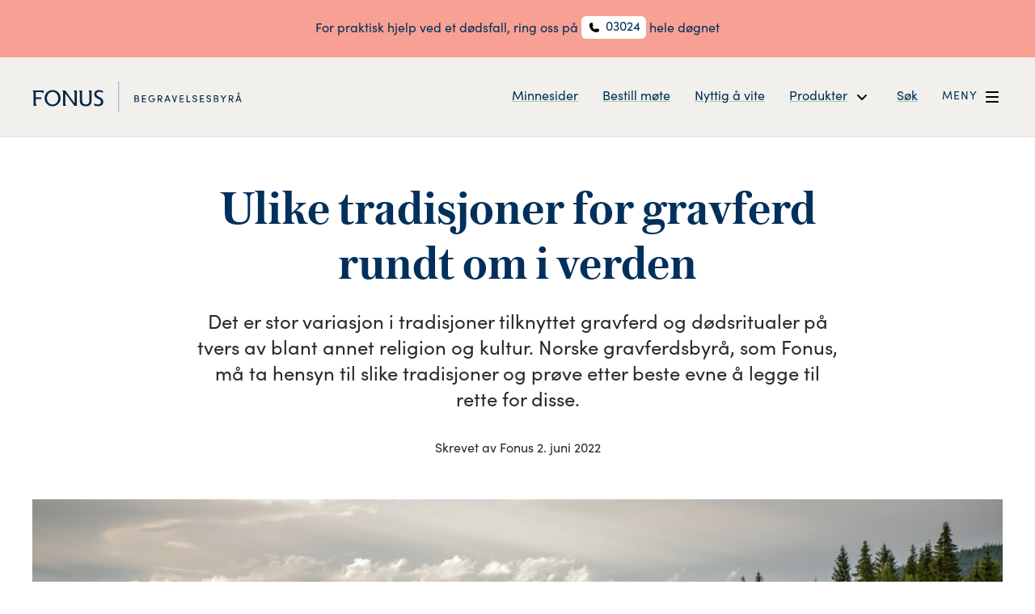

--- FILE ---
content_type: text/html; charset=UTF-8
request_url: https://fonus.no/skikk-og-bruk/ulike-tradisjoner-for-gravferd-rundt-om-i-verden/
body_size: 14195
content:
<!doctype html>
<html lang="nb"><head><script>
        (function(w, d, s, l, i) {
            w[l] = w[l] || [];
            w[l].push({
                'gtm.start': new Date().getTime(),
                event: "gtm.js",
                'gtm.elementId': 'bo-meeting-root',
                'gtm.elementUrl': window.location.href
            });
            var f = d.getElementsByTagName(s)[0],
                j = d.createElement(s),
                dl = l != 'dataLayer' ? '&l=' + l : '';
            j.async = true;
            j.src = 'https://www.googletagmanager.com/gtm.js?id=' + i + dl;
            f.parentNode.insertBefore(j, f);
        })(window, document, 'script', 'dataLayer', 'GTM-M6BWZNC');
    </script>
    <meta charset="utf-8">
	<meta http-equiv="x-ua-compatible" content="ie=edge">
	<meta name="viewport" content="width=device-width, initial-scale=1">
	<meta name="format-detection" content="telephone=no"><title>Tradisjoner og praksis for gravferd rundt om i verden | Fonus.no</title>
	<meta name="description" content="Det finnes mange ulike tradisjoner og ritualer tilknyttet begravelser. Fonus tar alltid hensyn til ulike kulturelle hensyn i planleggingen.">

	<meta property="og:type" content="website">
	<meta property="og:url" content="https://fonus.no/skikk-og-bruk/ulike-tradisjoner-for-gravferd-rundt-om-i-verden/">
	<meta property="og:site_name" content="Fonus begravelsesbyrå">
	<meta property="og:title" content="Tradisjoner og praksis for gravferd rundt om i verden | Fonus.no">
	<meta property="og:description" content="Det finnes mange ulike tradisjoner og ritualer tilknyttet begravelser. Fonus tar alltid hensyn til ulike kulturelle hensyn i planleggingen.">
	<meta property="og:image" content="https://fonus.no/wp-content/themes/fonus/media/some/1200x628.jpg">
	<!-- <meta property="og:image:alt" content="UPDATE"> -->
	<!-- <meta property="og:image:type" content="image/png"> -->

	<meta name="twitter:card" content="summary_large_image">
	<!-- <meta name="twitter:site" content="@UPDATE"> -->
	<!-- <meta name="twitter:creator" content="@UPDATE"> -->
	<meta name="twitter:url" content="https://fonus.no/skikk-og-bruk/ulike-tradisjoner-for-gravferd-rundt-om-i-verden/">
	<meta name="twitter:title" content="Tradisjoner og praksis for gravferd rundt om i verden | Fonus.no">
	<meta name="twitter:description" content="Det finnes mange ulike tradisjoner og ritualer tilknyttet begravelser. Fonus tar alltid hensyn til ulike kulturelle hensyn i planleggingen.">
	<meta name="twitter:image" content="https://fonus.no/wp-content/themes/fonus/media/some/740x370.jpg">
	<!-- <meta name="twitter:image:alt" content="UPDATE"> -->

	<link rel="icon" href="https://fonus.no/wp-content/themes/fonus/favicon.ico">
	<link rel="apple-touch-icon" href="https://fonus.no/wp-content/themes/fonus/media/touch/60.png">
	<link rel="apple-touch-icon" sizes="76x76" href="https://fonus.no/wp-content/themes/fonus/media/touch/76.png">
	<link rel="apple-touch-icon" sizes="120x120" href="https://fonus.no/wp-content/themes/fonus/media/touch/120.png">
	<link rel="apple-touch-icon" sizes="152x152" href="https://fonus.no/wp-content/themes/fonus/media/touch/152.png">
	
	<link rel="preconnect" href="https://fonts.googleapis.com">
	<link rel="preconnect" href="https://fonts.gstatic.com" crossorigin>
	<link href="https://fonts.googleapis.com/css2?family=Lora&family=Open+Sans:ital,wght@0,400;0,700;1,400&display=swap" rel="stylesheet"><meta name='robots' content='max-image-preview:large' />
<link rel="alternate" type="application/rss+xml" title="Fonus begravelsesbyrå &raquo; Ulike tradisjoner for gravferd rundt om i verden kommentarstrøm" href="https://fonus.no/skikk-og-bruk/ulike-tradisjoner-for-gravferd-rundt-om-i-verden/feed/" />
<link rel="alternate" title="oEmbed (JSON)" type="application/json+oembed" href="https://fonus.no/wp-json/oembed/1.0/embed?url=https%3A%2F%2Ffonus.no%2Fskikk-og-bruk%2Fulike-tradisjoner-for-gravferd-rundt-om-i-verden%2F" />
<link rel="alternate" title="oEmbed (XML)" type="text/xml+oembed" href="https://fonus.no/wp-json/oembed/1.0/embed?url=https%3A%2F%2Ffonus.no%2Fskikk-og-bruk%2Fulike-tradisjoner-for-gravferd-rundt-om-i-verden%2F&#038;format=xml" />
<style id='wp-img-auto-sizes-contain-inline-css' type='text/css'>
img:is([sizes=auto i],[sizes^="auto," i]){contain-intrinsic-size:3000px 1500px}
/*# sourceURL=wp-img-auto-sizes-contain-inline-css */
</style>
<style id='wp-emoji-styles-inline-css' type='text/css'>

	img.wp-smiley, img.emoji {
		display: inline !important;
		border: none !important;
		box-shadow: none !important;
		height: 1em !important;
		width: 1em !important;
		margin: 0 0.07em !important;
		vertical-align: -0.1em !important;
		background: none !important;
		padding: 0 !important;
	}
/*# sourceURL=wp-emoji-styles-inline-css */
</style>
<style id='wp-block-library-inline-css' type='text/css'>
:root{--wp-block-synced-color:#7a00df;--wp-block-synced-color--rgb:122,0,223;--wp-bound-block-color:var(--wp-block-synced-color);--wp-editor-canvas-background:#ddd;--wp-admin-theme-color:#007cba;--wp-admin-theme-color--rgb:0,124,186;--wp-admin-theme-color-darker-10:#006ba1;--wp-admin-theme-color-darker-10--rgb:0,107,160.5;--wp-admin-theme-color-darker-20:#005a87;--wp-admin-theme-color-darker-20--rgb:0,90,135;--wp-admin-border-width-focus:2px}@media (min-resolution:192dpi){:root{--wp-admin-border-width-focus:1.5px}}.wp-element-button{cursor:pointer}:root .has-very-light-gray-background-color{background-color:#eee}:root .has-very-dark-gray-background-color{background-color:#313131}:root .has-very-light-gray-color{color:#eee}:root .has-very-dark-gray-color{color:#313131}:root .has-vivid-green-cyan-to-vivid-cyan-blue-gradient-background{background:linear-gradient(135deg,#00d084,#0693e3)}:root .has-purple-crush-gradient-background{background:linear-gradient(135deg,#34e2e4,#4721fb 50%,#ab1dfe)}:root .has-hazy-dawn-gradient-background{background:linear-gradient(135deg,#faaca8,#dad0ec)}:root .has-subdued-olive-gradient-background{background:linear-gradient(135deg,#fafae1,#67a671)}:root .has-atomic-cream-gradient-background{background:linear-gradient(135deg,#fdd79a,#004a59)}:root .has-nightshade-gradient-background{background:linear-gradient(135deg,#330968,#31cdcf)}:root .has-midnight-gradient-background{background:linear-gradient(135deg,#020381,#2874fc)}:root{--wp--preset--font-size--normal:16px;--wp--preset--font-size--huge:42px}.has-regular-font-size{font-size:1em}.has-larger-font-size{font-size:2.625em}.has-normal-font-size{font-size:var(--wp--preset--font-size--normal)}.has-huge-font-size{font-size:var(--wp--preset--font-size--huge)}.has-text-align-center{text-align:center}.has-text-align-left{text-align:left}.has-text-align-right{text-align:right}.has-fit-text{white-space:nowrap!important}#end-resizable-editor-section{display:none}.aligncenter{clear:both}.items-justified-left{justify-content:flex-start}.items-justified-center{justify-content:center}.items-justified-right{justify-content:flex-end}.items-justified-space-between{justify-content:space-between}.screen-reader-text{border:0;clip-path:inset(50%);height:1px;margin:-1px;overflow:hidden;padding:0;position:absolute;width:1px;word-wrap:normal!important}.screen-reader-text:focus{background-color:#ddd;clip-path:none;color:#444;display:block;font-size:1em;height:auto;left:5px;line-height:normal;padding:15px 23px 14px;text-decoration:none;top:5px;width:auto;z-index:100000}html :where(.has-border-color){border-style:solid}html :where([style*=border-top-color]){border-top-style:solid}html :where([style*=border-right-color]){border-right-style:solid}html :where([style*=border-bottom-color]){border-bottom-style:solid}html :where([style*=border-left-color]){border-left-style:solid}html :where([style*=border-width]){border-style:solid}html :where([style*=border-top-width]){border-top-style:solid}html :where([style*=border-right-width]){border-right-style:solid}html :where([style*=border-bottom-width]){border-bottom-style:solid}html :where([style*=border-left-width]){border-left-style:solid}html :where(img[class*=wp-image-]){height:auto;max-width:100%}:where(figure){margin:0 0 1em}html :where(.is-position-sticky){--wp-admin--admin-bar--position-offset:var(--wp-admin--admin-bar--height,0px)}@media screen and (max-width:600px){html :where(.is-position-sticky){--wp-admin--admin-bar--position-offset:0px}}

/*# sourceURL=wp-block-library-inline-css */
</style><style id='wp-block-heading-inline-css' type='text/css'>
h1:where(.wp-block-heading).has-background,h2:where(.wp-block-heading).has-background,h3:where(.wp-block-heading).has-background,h4:where(.wp-block-heading).has-background,h5:where(.wp-block-heading).has-background,h6:where(.wp-block-heading).has-background{padding:1.25em 2.375em}h1.has-text-align-left[style*=writing-mode]:where([style*=vertical-lr]),h1.has-text-align-right[style*=writing-mode]:where([style*=vertical-rl]),h2.has-text-align-left[style*=writing-mode]:where([style*=vertical-lr]),h2.has-text-align-right[style*=writing-mode]:where([style*=vertical-rl]),h3.has-text-align-left[style*=writing-mode]:where([style*=vertical-lr]),h3.has-text-align-right[style*=writing-mode]:where([style*=vertical-rl]),h4.has-text-align-left[style*=writing-mode]:where([style*=vertical-lr]),h4.has-text-align-right[style*=writing-mode]:where([style*=vertical-rl]),h5.has-text-align-left[style*=writing-mode]:where([style*=vertical-lr]),h5.has-text-align-right[style*=writing-mode]:where([style*=vertical-rl]),h6.has-text-align-left[style*=writing-mode]:where([style*=vertical-lr]),h6.has-text-align-right[style*=writing-mode]:where([style*=vertical-rl]){rotate:180deg}
/*# sourceURL=https://fonus.no/wp-includes/blocks/heading/style.min.css */
</style>
<style id='wp-block-list-inline-css' type='text/css'>
ol,ul{box-sizing:border-box}:root :where(.wp-block-list.has-background){padding:1.25em 2.375em}
/*# sourceURL=https://fonus.no/wp-includes/blocks/list/style.min.css */
</style>
<style id='wp-block-paragraph-inline-css' type='text/css'>
.is-small-text{font-size:.875em}.is-regular-text{font-size:1em}.is-large-text{font-size:2.25em}.is-larger-text{font-size:3em}.has-drop-cap:not(:focus):first-letter{float:left;font-size:8.4em;font-style:normal;font-weight:100;line-height:.68;margin:.05em .1em 0 0;text-transform:uppercase}body.rtl .has-drop-cap:not(:focus):first-letter{float:none;margin-left:.1em}p.has-drop-cap.has-background{overflow:hidden}:root :where(p.has-background){padding:1.25em 2.375em}:where(p.has-text-color:not(.has-link-color)) a{color:inherit}p.has-text-align-left[style*="writing-mode:vertical-lr"],p.has-text-align-right[style*="writing-mode:vertical-rl"]{rotate:180deg}
/*# sourceURL=https://fonus.no/wp-includes/blocks/paragraph/style.min.css */
</style>
<style id='global-styles-inline-css' type='text/css'>
:root{--wp--preset--aspect-ratio--square: 1;--wp--preset--aspect-ratio--4-3: 4/3;--wp--preset--aspect-ratio--3-4: 3/4;--wp--preset--aspect-ratio--3-2: 3/2;--wp--preset--aspect-ratio--2-3: 2/3;--wp--preset--aspect-ratio--16-9: 16/9;--wp--preset--aspect-ratio--9-16: 9/16;--wp--preset--color--black: #000000;--wp--preset--color--cyan-bluish-gray: #abb8c3;--wp--preset--color--white: #ffffff;--wp--preset--color--pale-pink: #f78da7;--wp--preset--color--vivid-red: #cf2e2e;--wp--preset--color--luminous-vivid-orange: #ff6900;--wp--preset--color--luminous-vivid-amber: #fcb900;--wp--preset--color--light-green-cyan: #7bdcb5;--wp--preset--color--vivid-green-cyan: #00d084;--wp--preset--color--pale-cyan-blue: #8ed1fc;--wp--preset--color--vivid-cyan-blue: #0693e3;--wp--preset--color--vivid-purple: #9b51e0;--wp--preset--gradient--vivid-cyan-blue-to-vivid-purple: linear-gradient(135deg,rgb(6,147,227) 0%,rgb(155,81,224) 100%);--wp--preset--gradient--light-green-cyan-to-vivid-green-cyan: linear-gradient(135deg,rgb(122,220,180) 0%,rgb(0,208,130) 100%);--wp--preset--gradient--luminous-vivid-amber-to-luminous-vivid-orange: linear-gradient(135deg,rgb(252,185,0) 0%,rgb(255,105,0) 100%);--wp--preset--gradient--luminous-vivid-orange-to-vivid-red: linear-gradient(135deg,rgb(255,105,0) 0%,rgb(207,46,46) 100%);--wp--preset--gradient--very-light-gray-to-cyan-bluish-gray: linear-gradient(135deg,rgb(238,238,238) 0%,rgb(169,184,195) 100%);--wp--preset--gradient--cool-to-warm-spectrum: linear-gradient(135deg,rgb(74,234,220) 0%,rgb(151,120,209) 20%,rgb(207,42,186) 40%,rgb(238,44,130) 60%,rgb(251,105,98) 80%,rgb(254,248,76) 100%);--wp--preset--gradient--blush-light-purple: linear-gradient(135deg,rgb(255,206,236) 0%,rgb(152,150,240) 100%);--wp--preset--gradient--blush-bordeaux: linear-gradient(135deg,rgb(254,205,165) 0%,rgb(254,45,45) 50%,rgb(107,0,62) 100%);--wp--preset--gradient--luminous-dusk: linear-gradient(135deg,rgb(255,203,112) 0%,rgb(199,81,192) 50%,rgb(65,88,208) 100%);--wp--preset--gradient--pale-ocean: linear-gradient(135deg,rgb(255,245,203) 0%,rgb(182,227,212) 50%,rgb(51,167,181) 100%);--wp--preset--gradient--electric-grass: linear-gradient(135deg,rgb(202,248,128) 0%,rgb(113,206,126) 100%);--wp--preset--gradient--midnight: linear-gradient(135deg,rgb(2,3,129) 0%,rgb(40,116,252) 100%);--wp--preset--font-size--small: 13px;--wp--preset--font-size--medium: 20px;--wp--preset--font-size--large: 36px;--wp--preset--font-size--x-large: 42px;--wp--preset--font-size--t-4: 18px;--wp--preset--font-size--t-3: 24px;--wp--preset--font-size--t-1: 60px;--wp--preset--spacing--20: 0.44rem;--wp--preset--spacing--30: 0.67rem;--wp--preset--spacing--40: 1rem;--wp--preset--spacing--50: 1.5rem;--wp--preset--spacing--60: 2.25rem;--wp--preset--spacing--70: 3.38rem;--wp--preset--spacing--80: 5.06rem;--wp--preset--shadow--natural: 6px 6px 9px rgba(0, 0, 0, 0.2);--wp--preset--shadow--deep: 12px 12px 50px rgba(0, 0, 0, 0.4);--wp--preset--shadow--sharp: 6px 6px 0px rgba(0, 0, 0, 0.2);--wp--preset--shadow--outlined: 6px 6px 0px -3px rgb(255, 255, 255), 6px 6px rgb(0, 0, 0);--wp--preset--shadow--crisp: 6px 6px 0px rgb(0, 0, 0);}:root { --wp--style--global--content-size: 1300px;--wp--style--global--wide-size: 1300px; }:where(body) { margin: 0; }.wp-site-blocks > .alignleft { float: left; margin-right: 2em; }.wp-site-blocks > .alignright { float: right; margin-left: 2em; }.wp-site-blocks > .aligncenter { justify-content: center; margin-left: auto; margin-right: auto; }:where(.is-layout-flex){gap: 0.5em;}:where(.is-layout-grid){gap: 0.5em;}.is-layout-flow > .alignleft{float: left;margin-inline-start: 0;margin-inline-end: 2em;}.is-layout-flow > .alignright{float: right;margin-inline-start: 2em;margin-inline-end: 0;}.is-layout-flow > .aligncenter{margin-left: auto !important;margin-right: auto !important;}.is-layout-constrained > .alignleft{float: left;margin-inline-start: 0;margin-inline-end: 2em;}.is-layout-constrained > .alignright{float: right;margin-inline-start: 2em;margin-inline-end: 0;}.is-layout-constrained > .aligncenter{margin-left: auto !important;margin-right: auto !important;}.is-layout-constrained > :where(:not(.alignleft):not(.alignright):not(.alignfull)){max-width: var(--wp--style--global--content-size);margin-left: auto !important;margin-right: auto !important;}.is-layout-constrained > .alignwide{max-width: var(--wp--style--global--wide-size);}body .is-layout-flex{display: flex;}.is-layout-flex{flex-wrap: wrap;align-items: center;}.is-layout-flex > :is(*, div){margin: 0;}body .is-layout-grid{display: grid;}.is-layout-grid > :is(*, div){margin: 0;}body{padding-top: 0px;padding-right: 0px;padding-bottom: 0px;padding-left: 0px;}a:where(:not(.wp-element-button)){text-decoration: underline;}:root :where(.wp-element-button, .wp-block-button__link){background-color: #32373c;border-width: 0;color: #fff;font-family: inherit;font-size: inherit;font-style: inherit;font-weight: inherit;letter-spacing: inherit;line-height: inherit;padding-top: calc(0.667em + 2px);padding-right: calc(1.333em + 2px);padding-bottom: calc(0.667em + 2px);padding-left: calc(1.333em + 2px);text-decoration: none;text-transform: inherit;}.has-black-color{color: var(--wp--preset--color--black) !important;}.has-cyan-bluish-gray-color{color: var(--wp--preset--color--cyan-bluish-gray) !important;}.has-white-color{color: var(--wp--preset--color--white) !important;}.has-pale-pink-color{color: var(--wp--preset--color--pale-pink) !important;}.has-vivid-red-color{color: var(--wp--preset--color--vivid-red) !important;}.has-luminous-vivid-orange-color{color: var(--wp--preset--color--luminous-vivid-orange) !important;}.has-luminous-vivid-amber-color{color: var(--wp--preset--color--luminous-vivid-amber) !important;}.has-light-green-cyan-color{color: var(--wp--preset--color--light-green-cyan) !important;}.has-vivid-green-cyan-color{color: var(--wp--preset--color--vivid-green-cyan) !important;}.has-pale-cyan-blue-color{color: var(--wp--preset--color--pale-cyan-blue) !important;}.has-vivid-cyan-blue-color{color: var(--wp--preset--color--vivid-cyan-blue) !important;}.has-vivid-purple-color{color: var(--wp--preset--color--vivid-purple) !important;}.has-black-background-color{background-color: var(--wp--preset--color--black) !important;}.has-cyan-bluish-gray-background-color{background-color: var(--wp--preset--color--cyan-bluish-gray) !important;}.has-white-background-color{background-color: var(--wp--preset--color--white) !important;}.has-pale-pink-background-color{background-color: var(--wp--preset--color--pale-pink) !important;}.has-vivid-red-background-color{background-color: var(--wp--preset--color--vivid-red) !important;}.has-luminous-vivid-orange-background-color{background-color: var(--wp--preset--color--luminous-vivid-orange) !important;}.has-luminous-vivid-amber-background-color{background-color: var(--wp--preset--color--luminous-vivid-amber) !important;}.has-light-green-cyan-background-color{background-color: var(--wp--preset--color--light-green-cyan) !important;}.has-vivid-green-cyan-background-color{background-color: var(--wp--preset--color--vivid-green-cyan) !important;}.has-pale-cyan-blue-background-color{background-color: var(--wp--preset--color--pale-cyan-blue) !important;}.has-vivid-cyan-blue-background-color{background-color: var(--wp--preset--color--vivid-cyan-blue) !important;}.has-vivid-purple-background-color{background-color: var(--wp--preset--color--vivid-purple) !important;}.has-black-border-color{border-color: var(--wp--preset--color--black) !important;}.has-cyan-bluish-gray-border-color{border-color: var(--wp--preset--color--cyan-bluish-gray) !important;}.has-white-border-color{border-color: var(--wp--preset--color--white) !important;}.has-pale-pink-border-color{border-color: var(--wp--preset--color--pale-pink) !important;}.has-vivid-red-border-color{border-color: var(--wp--preset--color--vivid-red) !important;}.has-luminous-vivid-orange-border-color{border-color: var(--wp--preset--color--luminous-vivid-orange) !important;}.has-luminous-vivid-amber-border-color{border-color: var(--wp--preset--color--luminous-vivid-amber) !important;}.has-light-green-cyan-border-color{border-color: var(--wp--preset--color--light-green-cyan) !important;}.has-vivid-green-cyan-border-color{border-color: var(--wp--preset--color--vivid-green-cyan) !important;}.has-pale-cyan-blue-border-color{border-color: var(--wp--preset--color--pale-cyan-blue) !important;}.has-vivid-cyan-blue-border-color{border-color: var(--wp--preset--color--vivid-cyan-blue) !important;}.has-vivid-purple-border-color{border-color: var(--wp--preset--color--vivid-purple) !important;}.has-vivid-cyan-blue-to-vivid-purple-gradient-background{background: var(--wp--preset--gradient--vivid-cyan-blue-to-vivid-purple) !important;}.has-light-green-cyan-to-vivid-green-cyan-gradient-background{background: var(--wp--preset--gradient--light-green-cyan-to-vivid-green-cyan) !important;}.has-luminous-vivid-amber-to-luminous-vivid-orange-gradient-background{background: var(--wp--preset--gradient--luminous-vivid-amber-to-luminous-vivid-orange) !important;}.has-luminous-vivid-orange-to-vivid-red-gradient-background{background: var(--wp--preset--gradient--luminous-vivid-orange-to-vivid-red) !important;}.has-very-light-gray-to-cyan-bluish-gray-gradient-background{background: var(--wp--preset--gradient--very-light-gray-to-cyan-bluish-gray) !important;}.has-cool-to-warm-spectrum-gradient-background{background: var(--wp--preset--gradient--cool-to-warm-spectrum) !important;}.has-blush-light-purple-gradient-background{background: var(--wp--preset--gradient--blush-light-purple) !important;}.has-blush-bordeaux-gradient-background{background: var(--wp--preset--gradient--blush-bordeaux) !important;}.has-luminous-dusk-gradient-background{background: var(--wp--preset--gradient--luminous-dusk) !important;}.has-pale-ocean-gradient-background{background: var(--wp--preset--gradient--pale-ocean) !important;}.has-electric-grass-gradient-background{background: var(--wp--preset--gradient--electric-grass) !important;}.has-midnight-gradient-background{background: var(--wp--preset--gradient--midnight) !important;}.has-small-font-size{font-size: var(--wp--preset--font-size--small) !important;}.has-medium-font-size{font-size: var(--wp--preset--font-size--medium) !important;}.has-large-font-size{font-size: var(--wp--preset--font-size--large) !important;}.has-x-large-font-size{font-size: var(--wp--preset--font-size--x-large) !important;}.has-t-4-font-size{font-size: var(--wp--preset--font-size--t-4) !important;}.has-t-3-font-size{font-size: var(--wp--preset--font-size--t-3) !important;}.has-t-1-font-size{font-size: var(--wp--preset--font-size--t-1) !important;}
:root :where(p){margin-top: 25px;}
/*# sourceURL=global-styles-inline-css */
</style>

<link rel='stylesheet' id='contact-form-7-css' href='https://fonus.no/wp-content/plugins/contact-form-7/includes/css/styles.css?ver=6.1.4' type='text/css' media='all' />
<link rel='stylesheet' id='style.01839906ab9d4ecb6c92-css' href='https://fonus.no/wp-content/themes/fonus/dist/css/style.01839906ab9d4ecb6c92.css?ver=1' type='text/css' media='all' />
<script type="text/javascript" src="https://fonus.no/wp-includes/js/jquery/jquery.min.js?ver=3.7.1" id="jquery-core-js"></script>
<script type="text/javascript" src="https://fonus.no/wp-includes/js/jquery/jquery-migrate.min.js?ver=3.4.1" id="jquery-migrate-js"></script>
<script type="text/javascript" src="https://fonus.no/wp-content/themes/fonus/dist/js/runtime.d03d7dd31227d721cfe5.js?ver=1" id="runtime.d03d7dd31227d721cfe5-js"></script>
<link rel="https://api.w.org/" href="https://fonus.no/wp-json/" /><link rel="alternate" title="JSON" type="application/json" href="https://fonus.no/wp-json/wp/v2/posts/2402" /><link rel="EditURI" type="application/rsd+xml" title="RSD" href="https://fonus.no/xmlrpc.php?rsd" />
<link rel="canonical" href="https://fonus.no/skikk-og-bruk/ulike-tradisjoner-for-gravferd-rundt-om-i-verden/" />
<link rel='shortlink' href='https://fonus.no/?p=2402' />
</head>
<body class="wp-singular post-template-default single single-post postid-2402 single-format-standard wp-theme-fonus" data-team="https://mvh.no/"><noscript><iframe src="https://www.googletagmanager.com/ns.html?id=GTM-M6BWZNC" height="0" width="0" style="display:none;visibility:hidden"></iframe></noscript><div class="block-0" background-color="pink">			<div class="frame-s0">				<div class="type-t5 type-center">
					<span class="type-inline">For praktisk hjelp ved et dødsfall, ring oss på</span>
					<span class="type-inline type-reset">
						<a href="tel:004703024" class="btn btn-color-bright btn-size-s">
							<div class="layout-v-split">								03024
								<div class="icon-size-18 icon-pos-left"><div class="icon-wrap"><svg xml:space="preserve" viewBox="0 0 18 18"><path d="M11.7 14.9C6.9 14.9 3 11 3 6.2c0-.6.1-1.2.2-1.7.1-.6.6-1 1.2-1.1l1.7-.3c.3-.1.7.2.7.5l.8 3.3c.1.3-.1.6-.4.7l-.5.2c-.1 0-.1.1-.1.2.5 1.6 1.8 2.9 3.4 3.4.1 0 .1 0 .2-.1l.3-.7c.1-.3.4-.4.7-.3l3.3.7c.3.1.5.4.5.7l-.4 1.9c-.1.6-.6 1-1.1 1.2-.6 0-1.2.1-1.8.1"/></svg></div></div>							</div>						</a>
					</span>
					<span class="type-inline">hele døgnet</span>
				</div>
			</div>		</div><nav id="menu" class="menu">
		<div class="menu-bar">
      <div class="menu-bar-body"><a href="https://fonus.no" class="logo"><svg viewBox="0 0 259 38"><path class="logo-text" fill="#002445" d="M25.4 10.5H25c-5.4 0-9.8 4.3-9.8 9.7v.3c-.1 5.4 4.2 9.9 9.7 10 5.4.1 9.9-4.2 10-9.7v-.3c.1-5.4-4.1-9.9-9.5-10zM25 28.4c-3.9 0-7-3.4-7-7.9s3.1-7.8 7-7.8 7 3.4 7 7.8c0 4.5-3.1 7.9-7 7.9zM85.1 20.3 83 19.1c-.8-.4-1.5-.8-2.3-1.3-.9-.5-1.4-1.4-1.4-2.3 0-2.2 1.9-2.9 3.6-2.9 1.6 0 3.1.5 4.3 1.5v-2.6c-1.5-.7-3-1-4.6-1-3.7 0-6 1.9-6 5.2-.1 1.7.8 3.3 2.2 4.2.7.5 1.4.9 2.2 1.2.8.4 1.5.8 2.2 1.2 1.1.6 1.7 1.7 1.7 2.9 0 2.4-2.2 3.1-4 3.1-1.6 0-3.1-.5-4.4-1.4v2.6c1.5.6 3 .9 4.6.9 3.2.1 6.6-1.2 6.6-5.3.1-1.9-.9-3.8-2.6-4.8zM70.6 13.6v9.2c.1 1 0 2-.3 2.9-.3.8-1.2 2.6-4.2 2.6-2 .2-3.8-1.1-4.3-3-.1-.8-.2-1.6-.2-2.5V10.9h-4.1c.7.7 1.2 1.7 1.3 2.7v10.7c0 1.4.5 2.8 1.3 3.9.9 1 2.6 2.3 5.8 2.3h.1c2.7 0 4.6-.8 5.9-2.3.9-1.1 1.3-2.5 1.3-3.8V10.9h-3.9c.7.7 1.2 1.7 1.3 2.7zM1.5 13.6v16.5h4.1c-.7-.7-1.2-1.7-1.3-2.7v-5.8h6.9v-2.2H4.3v-6.3h6.9c1 .1 2 .6 2.7 1.3v-3.5H.2c.7.7 1.2 1.7 1.3 2.7zM52.2 13.5v13.2L40.7 10.9h-3.9c.7.7 1.2 1.7 1.3 2.7v16.5H42c-.7-.7-1.2-1.7-1.3-2.7V14.5l11.4 15.6h2.8V10.9h-4c.7.7 1.2 1.6 1.3 2.6zM130.6 20.9c.7-.3 1.1-1 1.1-1.7v-.3c-.1-1.2-1.2-2-2.3-1.9h-3.2v8.3h3.6c1.3 0 2.3-1.1 2.3-2.4 0-.9-.6-1.7-1.5-2zm-3.2-2.9h2c.7.1 1.1.6 1.1 1.2v.1c0 .7-.5 1.2-1.1 1.2h-2V18zm3.5 5.1c0 .7-.6 1.3-1.3 1.3h-2.2v-2.9h2.2c.8 0 1.4.7 1.3 1.6zM136.8 21.9h3.4v-1.1h-3.4v-2.7h3.8V17h-5v8.5h5.2v-1.1h-4zM148.1 22.1h2.4v.1c-.2 1.4-1.4 2.3-2.7 2.2-1.7 0-3-1.4-3.1-3.1-.1-1.8 1.3-3.3 3.1-3.4.7 0 1.4.3 2 .8l.8-.8c-.7-.7-1.7-1.1-2.8-1.1-2.3 0-4.2 1.9-4.2 4.2-.1 2.4 1.8 4.4 4.2 4.4 2.4 0 4-1.3 4-4.3h-3.7v1zM158.6 22.2c1.3-.1 2.2-1.3 2.1-2.6v-.3c-.1-1.3-1.2-2.4-2.5-2.3H155v8.4h1.1v-3.1h1.1l2.2 3.1h1.4l-2.2-3.2zm-2.4-1.1v-3.2h2.2c.8.1 1.3.8 1.2 1.6v.2c0 .8-.6 1.4-1.4 1.4h-2zM166.5 16.9l-3.2 8.4h1.2l.8-2.1h3.6l.8 2.1h1.2l-3.2-8.4h-1.2zm-.8 5.3 1.4-3.7 1.4 3.7h-2.8zM175.8 23.5l-1.9-6.5h-1.2l2.6 8.4h1.1l2.5-8.4h-1.2zM183.3 21.9h3.4v-1.1h-3.4v-2.7h3.8V17h-4.9v8.5h5.1v-1.1h-4zM191.9 17h-1.2v8.4h4.6v-1.1h-3.4zM201.6 20.6l-1.1-.3c-1.1-.3-1.2-.8-1.2-1.2.1-.7.6-1.2 1.3-1.3.9-.1 1.7.5 1.8 1.4h1.1V19c-.1-1.3-1.3-2.3-2.7-2.2-1.4-.1-2.6 1-2.7 2.4 0 .7.2 1.7 2 2.2l1.1.3c.7.2 1.5.6 1.4 1.5-.2.8-.9 1.3-1.7 1.2-.9.1-1.7-.6-1.7-1.5h-1.1c.1 1.5 1.4 2.6 2.9 2.5 1.4.1 2.6-.8 2.8-2.2.2-1.3-.6-2.2-2.2-2.6zM208.4 21.9h3.4v-1.1h-3.4v-2.7h3.8V17h-4.9v8.5h5.1v-1.1h-4zM218.9 20.6l-1.1-.3c-1.1-.3-1.2-.8-1.2-1.2.1-.7.6-1.2 1.3-1.3.9-.1 1.7.5 1.8 1.4h1.1V19c-.1-1.3-1.3-2.3-2.7-2.2-1.4-.1-2.6 1-2.7 2.4 0 .7.2 1.7 2 2.2l1.1.3c.7.2 1.5.6 1.4 1.5-.2.8-.9 1.3-1.7 1.2-.9.1-1.7-.6-1.7-1.5h-1.1c.1 1.5 1.4 2.6 2.9 2.5 1.4.1 2.6-.8 2.8-2.2.2-1.3-.6-2.2-2.2-2.6zM228.8 20.9c.7-.3 1.2-1 1.1-1.7v-.3c-.1-1.2-1.2-2-2.3-1.9h-3.2v8.3h3.6c1.3 0 2.3-1.1 2.3-2.4 0-.9-.6-1.7-1.5-2zm-3.3-2.9h2.1c.7.1 1.1.6 1.1 1.2v.1c0 .7-.5 1.2-1.1 1.2h-2.1V18zm2.3 6.4h-2.2v-2.8h2.1c.8.1 1.4.7 1.4 1.5 0 .7-.6 1.3-1.3 1.3zM236.2 20.4l-2.4-3.4h-1.4l3.2 4.5v3.9h1.2v-3.9L240 17h-1.4zM246.5 22.2c1.3-.1 2.2-1.3 2.1-2.6v-.3c-.1-1.3-1.2-2.4-2.5-2.3h-3.2v8.4h1.1v-3.1h1.1l2.2 3.1h1.4l-2.2-3.2zm-2.5-1.1V18l2-.1h.2c.8.1 1.3.8 1.2 1.6v.2c0 .8-.6 1.4-1.4 1.4h-2zM255.6 16.9h-1.2l-3.2 8.4h1.2l.8-2.1h3.6l.8 2.1h1.2l-3.2-8.4zm-2 5.3 1.4-3.7 1.4 3.7h-2.8zM255 16.1c.7 0 1.3-.6 1.3-1.3s-.6-1.3-1.3-1.3-1.3.6-1.3 1.3.6 1.3 1.3 1.3zm-.1-1.9c.4 0 .7.3.7.6 0 .4-.3.6-.7.6-.3 0-.6-.3-.6-.6s.3-.6.6-.6z"/><path class="logo-line" fill="#93a9bf" d="M106.2 0h1v38h-1z"/></svg></a><a href="https://fonus.vareminnesider.no/"class="menu-bar-url menu-display-med">Minnesider</a><a href="https://fonus.no/finn-din-avdeling/"class="menu-bar-url menu-display-med">Bestill møte</a><a href="https://fonus.no/nyttig-a-vite/"class="menu-bar-url menu-display-med">Nyttig å vite</a><div class="menu-bar-dropdown menu-display-med"><a href="https://fonus.no/produkter/"class="menu-bar-url"><div class="layout-v">Produkter<div class="icon-size-26 icon-pos-right"><div class="icon-wrap"><svg xml:space="preserve" viewBox="0 0 26 26"><path d="M13 17c-.3 0-.5-.1-.7-.3l-5-5c-.4-.4-.4-1 0-1.4s1-.4 1.4 0l4.3 4.3 4.3-4.3c.4-.4 1-.4 1.4 0s.4 1 0 1.4l-5 5c-.2.2-.4.3-.7.3z"/></svg></div></div></div></a><div class="menu-bar-dropdown-outer"><div class="menu-bar-dropdown-inner"><div class="block-t"><a href="https://fonus.no/produkt/blomster/"class="menu-bar-url">Blomster</a></div><div class="block-t"><a href="https://fonus.no/produkt/kister/"class="menu-bar-url">Kister</a></div><div class="block-t"><a href="https://fonus.no/produkt/urner/"class="menu-bar-url">Urner</a></div><div class="block-t"><a href="https://fonus.no/produkt/gravmarkorer/"class="menu-bar-url">Gravmarkører</a></div><div class="block-t"><a href="https://fonus.no/produkt/gravstener/"class="menu-bar-url">Gravstener - Utgående</a></div><div class="block-t"><a href="https://fonus.no/produkt/stenarbeid/"class="menu-bar-url">Stenarbeid</a></div><div class="block-t"><a href="https://fonus.no/produkt/gravsten/"class="menu-bar-url">Gravsten</a></div><div class="block-t"><a href="https://fonus.no/produkt/programhefter-og-takkekort/"class="menu-bar-url">Programhefter og takkekort</a></div><div class="block-t"><a href="https://fonus.no/produkt/stonad-nav/"class="menu-bar-url">Stønad NAV</a></div><div class="block-t"><a href="https://fonus.no/produkt/transport/"class="menu-bar-url">Transport</a></div><div class="block-t"><a href="https://fonus.no/vare-priser/"class="menu-bar-url">Våre priser</a></div></div></div></div><a href="https://fonus.no/?s"class="menu-bar-url menu-display-med">Søk</a><button id="menu-toggle" class="menu-toggle" data-target="menu-off-screen" type="button"><div class="menu-toggle-body"><div class="layout-v">Meny<div class="icon-size-26 icon-pos-right"><div class="icon-wrap"><svg xml:space="preserve" viewBox="0 0 26 26"><path d="M6 8h14c.6 0 1-.4 1-1s-.4-1-1-1H6c-.6 0-1 .4-1 1s.4 1 1 1zM20 12H6c-.6 0-1 .4-1 1s.4 1 1 1h14c.6 0 1-.4 1-1s-.4-1-1-1zM20 18H6c-.6 0-1 .4-1 1s.4 1 1 1h14c.6 0 1-.4 1-1s-.4-1-1-1z"/></svg></div></div></div></div><div aria-hidden="true" class="menu-toggle-body-open"><div class="layout-v">Lukk<div class="icon-size-26 icon-pos-right"><div class="icon-wrap"><svg xml:space="preserve" viewBox="0 0 26 26"><path d="M18.7 17.2 14.4 13l4.2-4.2c.4-.4.4-1 0-1.4-.4-.4-1-.4-1.4 0l-2.5 2.5-1.7 1.7-1.8-1.8-2.4-2.5c-.4-.3-1.1-.3-1.5 0-.3.4-.3 1.1 0 1.5l4.2 4.2-4.2 4.2c-.4.4-.4 1 0 1.4.4.4 1 .4 1.4 0l1.2-1.2 3-3 3 3 1.2 1.2c.4.4 1 .4 1.4 0 .5-.3.5-1 .2-1.4z"/></svg></div></div></div></div></button></div>
		</div><div class="menu-off-screen">
    <div class="menu-off-screen-body"><a href="https://fonus.no/" class="menu-off-screen-item menu-off-screen-url menu-off-screen-large">Forside</a><a href="https://fonus.no/planlegg-begravelse/" class="menu-off-screen-item menu-off-screen-url menu-off-screen-large">Planlegg begravelse</a><a href="https://fonus.no/nyttig-a-vite/" class="menu-off-screen-item menu-off-screen-url">Nyttig å vite</a><a href="https://fonus.no/finn-din-avdeling/" class="menu-off-screen-item menu-off-screen-url">Finn din avdeling</a><a href="https://fonus.no/kontakt-oss/" class="menu-off-screen-item menu-off-screen-url">Kontakt oss</a><a href="https://fonus.no/produkter/" class="menu-off-screen-item menu-off-screen-url">Produkter</a><a href="https://fonus.no/vare-priser/" class="menu-off-screen-item menu-off-screen-url">Våre priser</a><a href="https://fonus.no/medlemsfordeler-og-samarbeid/" class="menu-off-screen-item menu-off-screen-url">Medlemsfordeler og samarbeid</a><a href="https://fonus.no/mitt-farvel/" class="menu-off-screen-item menu-off-screen-url">Mitt farvel</a><a href="https://fonus.vareminnesider.no/" class="menu-off-screen-item menu-off-screen-url">Minnesider</a><a href="https://steinbygger.fonus.no/fonus#step1" class="menu-off-screen-item menu-off-screen-url">Steinbygger</a><a href="https://fonus.no/?s" class="menu-off-screen-item menu-off-screen-url">Søk</a></div>
  </div></nav><main class="main"><div class="block-l">        <div class="width-s">          <h1 class="type-t1 type-center">Ulike tradisjoner for gravferd rundt om i verden</h1>
        </div>      </div><div class="block-m">							<div class="width-s">								<p class="type-t3 type-center">Det er stor variasjon i tradisjoner tilknyttet gravferd og dødsritualer på tvers av blant annet religion og kultur. Norske gravferdsbyrå, som Fonus, må ta hensyn til slike tradisjoner og prøve etter beste evne å legge til rette for disse.</p>
							</div>						</div><div class="block-m">						<div class="width-l">							<p class="type-t5 type-center">Skrevet av Fonus 2. juni 2022</p></div>					</div><div class="block-l block-inherit">							<div class="width-l">								<figure class="image image-2-1" style="background-image: url(https://fonus.no/wp-content/uploads/2023/05/GettyImages-1335433053-1300x867.jpg);" alt="" title="Scenic Nordland County Norway"></figure>
							</div>						</div><div class="block-l"><div class="width-s">
<h2  class="type-t3">Praksisene varierer</h2>
</div></div><div class="block-s"><div class="width-s">
<p class="type-t4">Her er noen ulike eksempler på variasjoner:</p>
</div></div><div class="block-s"><div class="width-s">
<ul  class="type-t4">
<li>Innen islam skal for eksempel den avdøde begraves så raskt som mulig og med ansiktet mot muslimenes hellige by – Mekka. Avdøde skal også helst begraves intakt og ikke kremeres.</li>



<li>Både buddhister og hinduister tror på en form for gjenfødelse etter døden. Hos førstnevnte kan kroppen både begraves og kremeres – det viktigste er at den behandles med respekt. For dem er det høyeste målet å slutte sirkelen av fødsel, død og gjenfødelse ved å oppnå varig fred gjennom Nirvana. Hinduene tror på sjelevandring etter døden og kremasjon brukes derfor for å få sjelen til å forlate kroppen. Dette skal også helst skje så raskt som mulig.</li>



<li>Det finnes også ulike tradisjoner for vask av den avdøde, gjerne i kombinasjon med bønn og opplesing av ulike religiøse tekster. I en jødisk begravelse leser for eksempel gjerne en nær slektning bønnen kaddish i forbindelse med jordfestelsen. I kristne begravelser er det veldig vanlig med kranser og blomster. I jødedommen derimot, er det ikke tillatt med blomster verken på kisten eller ved graven.</li>
</ul>
</div></div><div class="block-l"><div class="width-s">
<h2  class="type-t3">Noen felles ritualer er det likevel</h2>
</div></div><div class="block-s"><div class="width-s">
<p class="type-t4">Noen fellesnevnere er det samtidig gjerne på tvers av kultur, religion og tradisjon. Ideen om en verdig eller respektfull behandling av den dødes kropp står for eksempel veldig sentralt. Bruk av bønn og samling av familie, venner og bekjente er også svært vanlig uansett kultur eller religion. Hvitt er også en farge som ofte går igjen i forbindelse med gravferder, blant annet i kristendommen, islam og jødedommen. Det samme gjelder bruk av levende lys.</p>
</div></div><div class="block-s"><div class="width-s">
<p class="type-t4">Fonus er et gravferdsbyrå som vet å tilrettelegge begravelse i henhold til ulike tradisjoner. Ta kontakt med oss i dag for mer informasjon om hvordan vi kan bistå.</p>
</div></div></main>

	<footer class="footer">
		<div class="block-l" background-color="blue">			<div class="frame-l0">				<div class="width-l">					<div class="col-2">						<div><div class="block-l"><a href="https://fonus.no" class="logo-name"><svg viewBox="0 0 88 20"><path d="M25.4 0H25c-5.4 0-9.8 4.3-9.8 9.7v.3c-.1 5.4 4.2 9.9 9.7 10 5.4.1 9.9-4.2 10-9.7V10C35 4.6 30.8.1 25.4 0zM25 17.9c-3.9 0-7-3.4-7-7.9s3.1-7.8 7-7.8 7 3.4 7 7.8c.1 4.5-3 7.9-7 7.9zM85.1 9.8 83 8.6c-.8-.4-1.5-.8-2.3-1.3-.9-.5-1.4-1.4-1.4-2.3 0-2.2 1.9-2.9 3.6-2.9 1.6 0 3.1.5 4.3 1.5V1c-1.5-.7-3-1-4.6-1-3.7 0-6 1.9-6 5.2-.1 1.7.8 3.3 2.2 4.2.7.5 1.4.9 2.2 1.2.8.4 1.5.8 2.2 1.2 1.1.6 1.7 1.7 1.7 2.9 0 2.4-2.2 3.1-4 3.1-1.6 0-3.1-.5-4.4-1.4V19c1.5.6 3 .9 4.6.9 3.3.1 6.6-1.2 6.6-5.3.1-1.9-.9-3.8-2.6-4.8zM70.6 3.1v9.2c.1 1 0 2-.3 2.9-.3.8-1.2 2.6-4.2 2.6-2 .2-3.8-1.1-4.3-3-.1-.8-.2-1.6-.2-2.5V.4h-4.1c.7.7 1.2 1.7 1.3 2.7v10.7c0 1.4.5 2.8 1.3 3.9.9 1 2.6 2.3 5.8 2.3h.1c2.7 0 4.6-.8 5.9-2.3.9-1.1 1.3-2.5 1.3-3.8V.4h-3.9c.7.7 1.2 1.7 1.3 2.7zM1.6 3.1v16.5h4.1c-.7-.7-1.2-1.7-1.3-2.7v-5.8h6.9V8.9H4.4V2.6h6.9c1 .1 2 .6 2.7 1.3V.4H.3c.7.7 1.2 1.7 1.3 2.7zM52.2 3v13.2L40.7.4h-3.9c.7.7 1.2 1.7 1.3 2.7v16.5H42c-.7-.7-1.2-1.7-1.3-2.7V4l11.4 15.6h2.8V.4h-4c.7.7 1.2 1.6 1.3 2.6z" /></svg></a></div><div class="block-m"><div class="layout-start layout-cloud-s"><a class="btn btn-color-bright btn-size-s" href="tel:004703024" target="_blank" rel="noopener noreferrer"><div class="layout-v-split">03024<div class="icon-size-18 icon-pos-left"><div class="icon-wrap"><svg xml:space="preserve" viewBox="0 0 18 18"><path d="M11.7 14.9C6.9 14.9 3 11 3 6.2c0-.6.1-1.2.2-1.7.1-.6.6-1 1.2-1.1l1.7-.3c.3-.1.7.2.7.5l.8 3.3c.1.3-.1.6-.4.7l-.5.2c-.1 0-.1.1-.1.2.5 1.6 1.8 2.9 3.4 3.4.1 0 .1 0 .2-.1l.3-.7c.1-.3.4-.4.7-.3l3.3.7c.3.1.5.4.5.7l-.4 1.9c-.1.6-.6 1-1.1 1.2-.6 0-1.2.1-1.8.1"/></svg></div></div></div></a><a class="btn btn-color-bright btn-size-s" href="mailto:post@fonus.no" target="_blank" rel="noopener noreferrer"><div class="layout-v-split">post@fonus.no<div class="icon-size-18 icon-pos-left"><div class="icon-wrap"><svg xml:space="preserve" viewBox="0 0 18 18"><path d="m14.6 11.8-2.8-3c-.1-.1-.1-.2 0-.3l2.8-2.9c.1-.1.2-.1.3 0 0 0 .1.1.1.2v5.9c0 .1-.1.2-.2.2s-.1 0-.2-.1M3.4 5.7l2.8 2.9c.1.1.1.2 0 .3l-2.8 3c-.1.1-.2.1-.3 0 0 0-.1-.1-.1-.2V5.8c0-.1.1-.2.2-.2s.1 0 .2.1m3.2 3.7c.1-.1.2-.1.3 0l.7.7c.4.3.9.5 1.4.5s1-.2 1.4-.5l.7-.7c.1-.1.2-.1.3 0l2.7 2.9c.1.1.1.2 0 .3l-.1.1H4.1c-.1 0-.2-.1-.2-.2s0-.1.1-.1l2.6-3zm7.5-4.7c.1 0 .2.1.2.2s0 .1-.1.1L9.9 9.5c-.5.5-1.3.5-1.9 0L3.6 4.9c-.1-.1-.1-.2 0-.3l.1-.1h10.4v.2z"/></svg></div></div></div></a></div></div><div class="block-l"><a href="https://fonus.no" class="logo-obos"><svg viewBox="0 0 108 26"><style>.st0{fill:#bdcbe3}</style><path d="M49.5 7.6c-4.7 0-8.5 3.8-8.5 8.5v.1c.1 4.6 3.8 8.3 8.5 8.3h.1c4.7 0 8.4-3.8 8.4-8.5v-.1c-.1-4.7-3.9-8.4-8.5-8.3zm0 13.6c-2.8 0-5.1-2.3-5.1-5.2v-.1c0-2.8 2.3-5.1 5.1-5.1s5 2.3 5 5.1c.1 2.9-2.2 5.2-5 5.3zM70.5 15.7c1.4-.6 2.3-2 2.3-3.5 0-3-2.6-4.3-5.2-4.3h-6.8v16.3h6.8c2.9 0 5.8-1.2 5.8-4.5.1-2.1-1-3.3-2.9-4zM64.1 11h3c1.1 0 2.4.4 2.4 1.7 0 1.5-1.4 1.8-2.6 1.8h-2.8V11zm3.5 10.1h-3.5v-3.6h3.4c1.3 0 2.7.3 2.7 1.8 0 1.4-1.4 1.8-2.6 1.8zM101.9 14.6l-2.3-.4c-1.2-.2-1.7-.9-1.7-1.7 0-1 1-1.8 2.4-1.8 1.4-.1 2.6.9 2.9 2.2l3.1-.9c-.3-2.1-2.2-4.4-5.9-4.4-3.1 0-5.8 2.2-5.8 5.1 0 2.5 1.7 4.2 4.4 4.7l2.3.5c1.1.2 1.8.9 1.8 1.7 0 1-.9 1.8-2.4 1.8-1.7.1-3.2-1.1-3.5-2.8l-3.1.7c.5 3.1 2.6 5.1 6.5 5.1s6-2.6 6-5.1c-.1-2.3-1.7-4.2-4.7-4.7zM83.8 7.6c-4.7 0-8.5 3.8-8.5 8.5v.1c.1 4.6 3.8 8.3 8.5 8.3h.1c4.7 0 8.4-3.8 8.4-8.5v-.1c-.1-4.7-3.9-8.4-8.5-8.3zm0 13.6c-2.8 0-5.1-2.3-5.1-5.2v-.1c0-2.8 2.3-5.1 5.1-5.1s5 2.3 5 5.1c0 2.9-2.2 5.2-5 5.3zM33.3 7.8c-1.6-.9-9.3-5.4-9.8-5.7-1.1-.7-2.6-.7-3.6 0-.2.2-1.4.9-3.2 1.9-.3.2-.8.1-1-.3-1.5-1.9-3.8-3-6.2-3-4.4 0-8 3.6-8 8 0 3.8 2.7 7.1 6.5 7.9.4.1.7.4.7.8V21.3c0 2.1 1.6 3.8 3.7 3.9H31c2.1-.1 3.8-1.9 3.7-4V10.8c0-1 0-2-1.4-3zm-2.4 15.9H12.4c-1.3 0-2.3-1.1-2.3-2.4h-.8l.8-.1v-3.8c0-1.2-.9-2.2-2-2.3C5.2 14.6 3 11.9 3 8.8c0-3.6 2.9-6.5 6.5-6.5 2 0 3.8.9 5 2.3.6 1 2 1.3 3 .7 1.5-.9 3-1.7 3.2-1.9.6-.4 1.4-.4 1.9 0s9 5.3 9.8 5.7c.7.5.7.8.7 1.7v10.4c.1 1.4-.9 2.5-2.2 2.5z" class="st0"/><path d="M22.6 10.8c1 0 1.8-.9 1.8-1.9 0-1-.8-1.9-1.8-1.9s-1.8.9-1.8 1.9c0 1.1.8 1.9 1.8 1.9zM29.1 11.6c-4.3.5-8.7.5-13 0-.9-.1-.3 1.6.2 1.7 2.9.6 3.6.7 3.6 1.5-.1 1.3-.1 2.5-1.9 7.7-.4 1 1.4.7 1.7.2.7-1.7 1.6-3.3 2.6-4.9.2-.2.5-.2.7 0 1 1.5 1.9 3.2 2.6 4.9.2.5 2.1.8 1.7-.2-1.8-5.2-1.8-6.4-1.9-7.7 0-.8.8-.9 3.6-1.5.5-.1 1-1.8.1-1.7zM29.1 11.6zM9.5 4C6.9 4 4.8 6.1 4.8 8.7s2.1 4.7 4.7 4.7 4.7-2.1 4.7-4.7S12.1 4 9.5 4z" class="st0"/></svg></a></div><div class="block-t">								<p class="type-t6 type-blue-steel">Som OBOS-medlem får du fordeler hos Fonus. <a href="https://fonus.no/medlemsfordeler-og-samarbeid/obos/">Les mer her</a></p>
							</div><div class="block-m"><a href="https://fonus.no" class="logo-virke"><svg viewBox="0 0 102 52"><style>.st0{fill:#bdcbe3}</style><path d="M21 45.1v4.5c-.7.3-1.5.4-2.2.4-.6 0-1.1-.1-1.7-.2-.4-.2-.8-.4-1.1-.8-.3-.4-.6-.9-.7-1.4-.2-.7-.2-1.4-.2-2.2 0-.8.1-1.5.2-2.3.1-.5.4-1 .7-1.4.3-.4.7-.6 1.2-.8.5-.2 1.1-.2 1.7-.2.5 0 .9 0 1.4.1.4.1.8.2 1.2.4l.1-.9c-.4-.2-.8-.3-1.3-.4-.5-.1-1-.1-1.5-.1-.7 0-1.4.1-2.1.3-.6.2-1.1.5-1.5 1-.4.5-.7 1.1-.9 1.7-.2.8-.3 1.7-.3 2.6 0 .9.1 1.7.3 2.5.2.6.4 1.2.9 1.7.4.5.9.8 1.5 1 .7.2 1.4.3 2.1.3.6 0 1.1-.1 1.7-.2.5-.1.9-.2 1.4-.5V45H21zM30.5 45c.4-.6.6-1.3.6-2 .1-.8-.2-1.6-.8-2.2-.7-.5-1.5-.8-2.4-.7h-3.5v10.8h.9V46h2.5l2.8 4.8h1.1l-3-5c.7-.1 1.3-.4 1.8-.8zm-2.7.2h-2.5v-4.3h2.5c.6-.1 1.2.1 1.7.5.4.4.6 1 .5 1.6.1.6-.1 1.2-.5 1.7-.4.3-1.1.5-1.7.5zM36.6 40l-4.1 10.8h1l1-2.8h5.2l1 2.8h1.1l-4-10.8h-1.2zm-1.7 7.1 1.9-5.3.4-1.1.4 1.1 1.9 5.3h-4.6zM47 48.8l-.4 1.1h-.1l-.3-1.1-3.1-8.8h-1L46 50.8h1.1L51 40h-1zM59.4 40.9V40H53v10.8h1v-5.1h4.6v-.9H54v-3.9zM62.5 45.6h4.7v-.9h-4.7v-3.8H68l-.1-.9h-6.3v10.8h6.6v-.9h-5.7zM76.6 45c.4-.6.6-1.3.6-2 .1-.8-.2-1.6-.8-2.2-.7-.5-1.5-.8-2.4-.7h-3.5v10.8h.9V46H74l2.8 4.8h1.1l-3-5c.7-.1 1.3-.4 1.7-.8zm-2.6.2h-2.5v-4.3H74c.6-.1 1.2.1 1.7.5.4.4.6 1 .5 1.6.1.6-.1 1.2-.5 1.7-.5.3-1.1.5-1.7.5zM88 45.4zM86.9 41.3c-.4-.4-.9-.8-1.4-.9-.7-.2-1.4-.3-2-.3H80v10.8h3.5c.7 0 1.4-.1 2-.3.5-.2 1-.5 1.4-.9.4-.5.7-1.1.8-1.7.2-.8.3-1.7.3-2.5s-.1-1.6-.3-2.4c-.1-.8-.4-1.4-.8-1.8zm-.1 6.3c-.1.5-.3 1-.7 1.4-.3.3-.7.6-1.1.7-.5.1-1 .2-1.6.2h-2.6V41h2.5c.5 0 1.1.1 1.6.2.4.1.8.4 1.1.7.3.4.5.9.6 1.4.2.7.2 1.4.2 2.1.2.7.1 1.5 0 2.2zM33.3 33V9.1c0-.5-.4-1-.9-1H18.5c-.6 0-1.2.4-1.2 1l-4.1 19.3H12L7.9 9.1c-.1-.6-.7-1.1-1.3-1H2.3c-.4-.1-.8.3-.8.7v.3l5.1 23.7c.1.7.8 1.1 1.4 1h9.2c.6 0 1.2-.4 1.3-1l4.2-19.5H27v19.5c-.1.5.3 1 .8 1h4.4c.6.1 1-.3 1.1-.8zM58.1 32.7l-5.2-9.1c2.8-1.2 4-4 4-7.6 0-5.5-2.8-8-8.5-8h-9.5c-.5 0-.9.4-1 .9v23.9c-.1.5.3 1 .8 1H43c.5.1 1-.3 1-.8V24.2h2.5l4.7 8.6c.3.7 1 1.1 1.7 1h4.2c1-.1 1.2-.7 1-1.1zm-14-13.9v-5.6h3.3c2.5 0 3.5.9 3.5 2.7 0 2.3-1 2.9-3.5 2.9h-3.3zM80.4 33.3c0-.2 0-.4-.1-.5L74 21.6l6.1-12.2c.3-.4.2-.9-.2-1.1-.2-.1-.4-.2-.5-.1h-4.5c-.5 0-.9.2-1.2.7l-5.1 10.4h-2.2v-10c.1-.5-.3-1-.8-1h-4.3c-.5 0-1 .3-1.1.9v23.9c-.1.5.3 1 .8 1h4.4c.5 0 .9-.4.9-.9v-9h2.2l4.9 9c.3.7 1 1.1 1.7 1h4.4c.5-.3.9-.5.9-.9zM99.5 28.6H89.1v-5h3.7c.7.1 1.4-.2 1.8-.8l1.4-2.9c.2-.3.2-.8-.2-1.1-.2-.1-.4-.2-.6-.1h-6.1v-5.3h10c.4 0 .8-.3.8-.7V8.8c0-.5-.4-.8-.9-.8H83.8c-.4 0-.8.3-.8.7v24c-.1.5.3 1 .8 1h15.7c.5.1 1-.3 1-.8v-3.6c0-.4-.2-.7-1-.7zM27.5 5.9h3.6c1 0 1.5-.2 1.9-.8l1.4-3c.3-.5 0-1.1-.8-1.1h-4.2c-.5 0-.9.2-1.2.7l-1.5 3c-.2.3-.1.8.3 1.1.1.1.3.2.5.1z" class="st0"/></svg></a></div><div class="block-t">								<p class="type-t6 type-blue-steel">Vi er medlem i Virke Gravferd.</p>
							</div></div>
						<div><div class="col-2"><div><div class="menu-footer-title">Begravelse</div><div class="menu-footer-link"><a href="https://fonus.no/planlegg-begravelse/" class="menu-footer-url">Planlegg begravelse</a></div><div class="menu-footer-link"><a href="https://fonus.no/nyttig-a-vite/" class="menu-footer-url">Nyttig å vite</a></div><div class="menu-footer-link"><a href="https://fonus.no/vare-priser/" class="menu-footer-url">Våre priser</a></div><div class="menu-footer-link"><a href="https://fonus.no/produkter/" class="menu-footer-url">Produkter</a></div><div class="menu-footer-link"><a href="https://fonus.vareminnesider.no/" class="menu-footer-url">Minnesider</a></div><div class="menu-footer-link"><a href="https://fonus.no/mitt-farvel/" class="menu-footer-url">Mitt farvel</a></div><div class="menu-footer-link"><a href="https://steinbygger.fonus.no/fonus#step1" class="menu-footer-url">Steinbygger</a></div></div><div><div class="menu-footer-title">Fonus</div><div class="menu-footer-link"><a href="https://fonus.no/kontakt-oss/" class="menu-footer-url">Kontakt oss</a></div><div class="menu-footer-link"><a href="https://fonus.no/om-fonus/" class="menu-footer-url">Om Fonus</a></div><div class="menu-footer-link"><a href="https://fonus.no/finn-din-avdeling/" class="menu-footer-url">Finn din avdeling</a></div><div class="menu-footer-link"><a href="https://fonus.no/nyheter/" class="menu-footer-url">Nyttig å vite</a></div><div class="menu-footer-link"><a href="https://fonus.no/medlemsfordeler-og-samarbeid/" class="menu-footer-url">Medlemsfordeler og samarbeid</a></div><div class="menu-footer-link"><a href="https://fonus.no/etiske-retningslinjer/" class="menu-footer-url">Etiske retningslinjer</a></div></div></div></div>
					</div>				</div>			</div>		</div>
		<div class="block-l" background-color="blue-deep">			<div class="frame-s0">				<div class="width-l">					<div class="col-2">						<div>
							
						</div>
						<div><div class="col-2"><div><div class="layout-start layout-cloud-s"><div class="menu-meta-link"><a href="https://fonus.no/personvernerklaering/" class="menu-meta-url">Personvernerklæring</a></div><div class="menu-meta-link"><a href="https://fonus.no/apenhetsloven/" class="menu-meta-url">Åpenhetsloven</a></div><div class="menu-meta-link"><a href="https://fonus.no/varsling/" class="menu-meta-url">Varsling</a></div></div></div></div></div>
					</div>				</div>			</div>		</div>
	</footer><script type="speculationrules">
{"prefetch":[{"source":"document","where":{"and":[{"href_matches":"/*"},{"not":{"href_matches":["/wp-*.php","/wp-admin/*","/wp-content/uploads/*","/wp-content/*","/wp-content/plugins/*","/wp-content/themes/fonus/*","/*\\?(.+)"]}},{"not":{"selector_matches":"a[rel~=\"nofollow\"]"}},{"not":{"selector_matches":".no-prefetch, .no-prefetch a"}}]},"eagerness":"conservative"}]}
</script>
<script type="text/javascript" src="https://fonus.no/wp-includes/js/dist/hooks.min.js?ver=dd5603f07f9220ed27f1" id="wp-hooks-js"></script>
<script type="text/javascript" src="https://fonus.no/wp-includes/js/dist/i18n.min.js?ver=c26c3dc7bed366793375" id="wp-i18n-js"></script>
<script type="text/javascript" id="wp-i18n-js-after">
/* <![CDATA[ */
wp.i18n.setLocaleData( { 'text direction\u0004ltr': [ 'ltr' ] } );
//# sourceURL=wp-i18n-js-after
/* ]]> */
</script>
<script type="text/javascript" src="https://fonus.no/wp-content/plugins/contact-form-7/includes/swv/js/index.js?ver=6.1.4" id="swv-js"></script>
<script type="text/javascript" id="contact-form-7-js-translations">
/* <![CDATA[ */
( function( domain, translations ) {
	var localeData = translations.locale_data[ domain ] || translations.locale_data.messages;
	localeData[""].domain = domain;
	wp.i18n.setLocaleData( localeData, domain );
} )( "contact-form-7", {"translation-revision-date":"2025-12-02 21:44:12+0000","generator":"GlotPress\/4.0.3","domain":"messages","locale_data":{"messages":{"":{"domain":"messages","plural-forms":"nplurals=2; plural=n != 1;","lang":"nb_NO"},"This contact form is placed in the wrong place.":["Dette kontaktskjemaet er plassert feil."],"Error:":["Feil:"]}},"comment":{"reference":"includes\/js\/index.js"}} );
//# sourceURL=contact-form-7-js-translations
/* ]]> */
</script>
<script type="text/javascript" id="contact-form-7-js-before">
/* <![CDATA[ */
var wpcf7 = {
    "api": {
        "root": "https:\/\/fonus.no\/wp-json\/",
        "namespace": "contact-form-7\/v1"
    }
};
//# sourceURL=contact-form-7-js-before
/* ]]> */
</script>
<script type="text/javascript" src="https://fonus.no/wp-content/plugins/contact-form-7/includes/js/index.js?ver=6.1.4" id="contact-form-7-js"></script>
<script type="text/javascript" src="https://fonus.no/wp-includes/js/underscore.min.js?ver=1.13.7" id="underscore-js"></script>
<script type="text/javascript" src="https://fonus.no/wp-includes/js/backbone.min.js?ver=1.6.0" id="backbone-js"></script>
<script type="text/javascript" id="wp-api-request-js-extra">
/* <![CDATA[ */
var wpApiSettings = {"root":"https://fonus.no/wp-json/","nonce":"f7f502bdaf","versionString":"wp/v2/"};
//# sourceURL=wp-api-request-js-extra
/* ]]> */
</script>
<script type="text/javascript" src="https://fonus.no/wp-includes/js/api-request.min.js?ver=6.9" id="wp-api-request-js"></script>
<script type="text/javascript" src="https://fonus.no/wp-includes/js/wp-api.min.js?ver=6.9" id="wp-api-js"></script>
<script type="text/javascript" src="https://fonus.no/wp-content/themes/fonus/dist/js/commons.000834685d26d50dc971.js?ver=1" id="commons.000834685d26d50dc971-js"></script>
<script type="text/javascript" id="client.7de6aa139ab218b769a2-js-extra">
/* <![CDATA[ */
var gtagProps = {"id":null};
var ajax = {"url":"https://fonus.no/wp-admin/admin-ajax.php"};
//# sourceURL=client.7de6aa139ab218b769a2-js-extra
/* ]]> */
</script>
<script type="text/javascript" src="https://fonus.no/wp-content/themes/fonus/dist/js/client.7de6aa139ab218b769a2.js?ver=1" id="client.7de6aa139ab218b769a2-js"></script>
<script type="text/javascript" src="https://fonus.no/wp-content/themes/fonus/dist/js/vendor.61d18c6ba244f4cb942b.js?ver=1" id="vendor.61d18c6ba244f4cb942b-js"></script>
<script id="wp-emoji-settings" type="application/json">
{"baseUrl":"https://s.w.org/images/core/emoji/17.0.2/72x72/","ext":".png","svgUrl":"https://s.w.org/images/core/emoji/17.0.2/svg/","svgExt":".svg","source":{"concatemoji":"https://fonus.no/wp-includes/js/wp-emoji-release.min.js?ver=6.9"}}
</script>
<script type="module">
/* <![CDATA[ */
/*! This file is auto-generated */
const a=JSON.parse(document.getElementById("wp-emoji-settings").textContent),o=(window._wpemojiSettings=a,"wpEmojiSettingsSupports"),s=["flag","emoji"];function i(e){try{var t={supportTests:e,timestamp:(new Date).valueOf()};sessionStorage.setItem(o,JSON.stringify(t))}catch(e){}}function c(e,t,n){e.clearRect(0,0,e.canvas.width,e.canvas.height),e.fillText(t,0,0);t=new Uint32Array(e.getImageData(0,0,e.canvas.width,e.canvas.height).data);e.clearRect(0,0,e.canvas.width,e.canvas.height),e.fillText(n,0,0);const a=new Uint32Array(e.getImageData(0,0,e.canvas.width,e.canvas.height).data);return t.every((e,t)=>e===a[t])}function p(e,t){e.clearRect(0,0,e.canvas.width,e.canvas.height),e.fillText(t,0,0);var n=e.getImageData(16,16,1,1);for(let e=0;e<n.data.length;e++)if(0!==n.data[e])return!1;return!0}function u(e,t,n,a){switch(t){case"flag":return n(e,"\ud83c\udff3\ufe0f\u200d\u26a7\ufe0f","\ud83c\udff3\ufe0f\u200b\u26a7\ufe0f")?!1:!n(e,"\ud83c\udde8\ud83c\uddf6","\ud83c\udde8\u200b\ud83c\uddf6")&&!n(e,"\ud83c\udff4\udb40\udc67\udb40\udc62\udb40\udc65\udb40\udc6e\udb40\udc67\udb40\udc7f","\ud83c\udff4\u200b\udb40\udc67\u200b\udb40\udc62\u200b\udb40\udc65\u200b\udb40\udc6e\u200b\udb40\udc67\u200b\udb40\udc7f");case"emoji":return!a(e,"\ud83e\u1fac8")}return!1}function f(e,t,n,a){let r;const o=(r="undefined"!=typeof WorkerGlobalScope&&self instanceof WorkerGlobalScope?new OffscreenCanvas(300,150):document.createElement("canvas")).getContext("2d",{willReadFrequently:!0}),s=(o.textBaseline="top",o.font="600 32px Arial",{});return e.forEach(e=>{s[e]=t(o,e,n,a)}),s}function r(e){var t=document.createElement("script");t.src=e,t.defer=!0,document.head.appendChild(t)}a.supports={everything:!0,everythingExceptFlag:!0},new Promise(t=>{let n=function(){try{var e=JSON.parse(sessionStorage.getItem(o));if("object"==typeof e&&"number"==typeof e.timestamp&&(new Date).valueOf()<e.timestamp+604800&&"object"==typeof e.supportTests)return e.supportTests}catch(e){}return null}();if(!n){if("undefined"!=typeof Worker&&"undefined"!=typeof OffscreenCanvas&&"undefined"!=typeof URL&&URL.createObjectURL&&"undefined"!=typeof Blob)try{var e="postMessage("+f.toString()+"("+[JSON.stringify(s),u.toString(),c.toString(),p.toString()].join(",")+"));",a=new Blob([e],{type:"text/javascript"});const r=new Worker(URL.createObjectURL(a),{name:"wpTestEmojiSupports"});return void(r.onmessage=e=>{i(n=e.data),r.terminate(),t(n)})}catch(e){}i(n=f(s,u,c,p))}t(n)}).then(e=>{for(const n in e)a.supports[n]=e[n],a.supports.everything=a.supports.everything&&a.supports[n],"flag"!==n&&(a.supports.everythingExceptFlag=a.supports.everythingExceptFlag&&a.supports[n]);var t;a.supports.everythingExceptFlag=a.supports.everythingExceptFlag&&!a.supports.flag,a.supports.everything||((t=a.source||{}).concatemoji?r(t.concatemoji):t.wpemoji&&t.twemoji&&(r(t.twemoji),r(t.wpemoji)))});
//# sourceURL=https://fonus.no/wp-includes/js/wp-emoji-loader.min.js
/* ]]> */
</script>
<script src="https://client.bo.timecutcloud.com/bo-meeting/load.js"></script></body>
</html>


--- FILE ---
content_type: text/css
request_url: https://fonus.no/wp-content/themes/fonus/dist/css/style.01839906ab9d4ecb6c92.css?ver=1
body_size: 13446
content:
@font-face{font-family:Austin Text;font-stretch:normal;font-style:normal;font-weight:400;src:url(../type/d90eca7a7ab1cf147f8e.eot);src:url(../type/d90eca7a7ab1cf147f8e.eot?#iefix) format("embedded-opentype"),url(../type/52b6e4f54f58207ddee6.woff2) format("woff2"),url(../type/c356d8e591c39c77b966.woff) format("woff")}@font-face{font-family:Austin Text Semibold;font-stretch:normal;font-style:italic;font-weight:600;src:url(../type/c500765824e9b127d977.eot);src:url(../type/c500765824e9b127d977.eot?#iefix) format("embedded-opentype"),url(../type/afe51c1f8b4da1cae5da.woff2) format("woff2"),url(../type/9c489bea20bb3a572ed2.woff) format("woff")}@font-face{font-family:Sofia Pro Regular;src:url(../type/c4e37456e54294e59ee1.woff2) format("woff2"),url(../type/26b06d24083e18c8ec58.woff) format("woff")}@font-face{font-family:Sofia Pro Regular Italic;src:url(../type/8fc87098021c02ad21f4.woff2) format("woff2"),url(../type/359f40e8145dc34c7156.woff) format("woff")}@font-face{font-family:Sofia Pro Bold;src:url(../type/17912bb0c1aeca2f2119.woff2) format("woff2"),url(../type/026ee213fa28a316d0c8.woff) format("woff")}.width-xt{margin-left:auto;margin-right:auto;max-width:23.4375rem;width:93.75%}.width-xt-min{min-width:23.4375rem;position:relative;z-index:1}.width-xt-max{max-width:23.4375rem}.width-t{margin-left:auto;margin-right:auto;max-width:34.375rem;width:93.75%}.width-t-min{min-width:34.375rem;position:relative;z-index:1}.width-t-max{max-width:34.375rem}.width-s{margin-left:auto;margin-right:auto;max-width:50rem;width:93.75%}.width-s-min{min-width:50rem;position:relative;z-index:1}.width-s-max{max-width:50rem}.width-m{margin-left:auto;margin-right:auto;max-width:81.25rem;width:93.75%}.width-m-min{min-width:81.25rem;position:relative;z-index:1}.width-m-max{max-width:81.25rem}.width-l{margin-left:auto;margin-right:auto;max-width:93.75rem;width:93.75%}.width-l-min{min-width:93.75rem;position:relative;z-index:1}.width-l-max{max-width:93.75rem}div[class^=width] div[class*=width]{width:auto}.block-0{position:relative}.block-0[background-color]+[background-color],.block-0[background-color]+[style*=background],.block-0[style*=background]+[background-color],.block-0[style*=background]+[style*=background]{margin-top:0!important}@media(max-width:59.9375em){.main>.block-0:first-child:not([background-color]):not([style]){padding-top:1.875rem}.main>.block-0:last-child:not([background-color]):not([style]){padding-bottom:1.875rem}}@media(min-width:60em){.main>.block-0:first-child:not([background-color]):not([style]){padding-top:3.125rem}.main>.block-0:last-child:not([background-color]):not([style]){padding-bottom:3.125rem}}.block-0:last-child[style*=border-bottom]{border-bottom:none!important}.block-0.block-inherit+[class^=block],.block-0:not(:first-child){margin-top:0}.block-0-anim{margin-top:0;position:relative}.block-0-anim:last-child[style*=border-bottom]{border-bottom:none!important}.block-0-static{position:relative}.block-0-static[background-color]+[background-color],.block-0-static[background-color]+[style*=background],.block-0-static[style*=background]+[background-color],.block-0-static[style*=background]+[style*=background]{margin-top:0!important}@media(max-width:59.9375em){.main>.block-0-static:first-child:not([background-color]):not([style]){padding-top:1.875rem}.main>.block-0-static:last-child:not([background-color]):not([style]){padding-bottom:1.875rem}}@media(min-width:60em){.main>.block-0-static:first-child:not([background-color]):not([style]){padding-top:3.125rem}.main>.block-0-static:last-child:not([background-color]):not([style]){padding-bottom:3.125rem}}.block-0-static:last-child[style*=border-bottom]{border-bottom:none!important}.block-0-static.block-inherit+[class^=block],.block-0-static:not(:first-child),.block-next-0+[class^=block]:not([background-color]):not([background-image]){margin-top:0}.block-n{position:relative}.block-n[background-color]+[background-color],.block-n[background-color]+[style*=background],.block-n[style*=background]+[background-color],.block-n[style*=background]+[style*=background]{margin-top:0!important}@media(max-width:59.9375em){.main>.block-n:first-child:not([background-color]):not([style]){padding-top:1.875rem}.main>.block-n:last-child:not([background-color]):not([style]){padding-bottom:1.875rem}}@media(min-width:60em){.main>.block-n:first-child:not([background-color]):not([style]){padding-top:3.125rem}.main>.block-n:last-child:not([background-color]):not([style]){padding-bottom:3.125rem}}.block-n:last-child[style*=border-bottom]{border-bottom:none!important}.block-n-anim,.block-n.block-inherit+[class^=block],.block-n:not(:first-child){margin-top:.3125rem}.block-n-anim{position:relative}.block-n-anim:last-child[style*=border-bottom]{border-bottom:none!important}.block-n-static{position:relative}.block-n-static[background-color]+[background-color],.block-n-static[background-color]+[style*=background],.block-n-static[style*=background]+[background-color],.block-n-static[style*=background]+[style*=background]{margin-top:0!important}@media(max-width:59.9375em){.main>.block-n-static:first-child:not([background-color]):not([style]){padding-top:1.875rem}.main>.block-n-static:last-child:not([background-color]):not([style]){padding-bottom:1.875rem}}@media(min-width:60em){.main>.block-n-static:first-child:not([background-color]):not([style]){padding-top:3.125rem}.main>.block-n-static:last-child:not([background-color]):not([style]){padding-bottom:3.125rem}}.block-n-static:last-child[style*=border-bottom]{border-bottom:none!important}.block-n-static.block-inherit+[class^=block],.block-n-static:not(:first-child),.block-next-n+[class^=block]:not([background-color]):not([background-image]){margin-top:.3125rem}.block-t{position:relative}.block-t[background-color]+[background-color],.block-t[background-color]+[style*=background],.block-t[style*=background]+[background-color],.block-t[style*=background]+[style*=background]{margin-top:0!important}@media(max-width:59.9375em){.main>.block-t:first-child:not([background-color]):not([style]){padding-top:1.875rem}.main>.block-t:last-child:not([background-color]):not([style]){padding-bottom:1.875rem}}@media(min-width:60em){.main>.block-t:first-child:not([background-color]):not([style]){padding-top:3.125rem}.main>.block-t:last-child:not([background-color]):not([style]){padding-bottom:3.125rem}}.block-t:last-child[style*=border-bottom]{border-bottom:none!important}.block-t-anim,.block-t.block-inherit+[class^=block],.block-t:not(:first-child){margin-top:.625rem}.block-t-anim{position:relative}.block-t-anim:last-child[style*=border-bottom]{border-bottom:none!important}.block-t-static{position:relative}.block-t-static[background-color]+[background-color],.block-t-static[background-color]+[style*=background],.block-t-static[style*=background]+[background-color],.block-t-static[style*=background]+[style*=background]{margin-top:0!important}@media(max-width:59.9375em){.main>.block-t-static:first-child:not([background-color]):not([style]){padding-top:1.875rem}.main>.block-t-static:last-child:not([background-color]):not([style]){padding-bottom:1.875rem}}@media(min-width:60em){.main>.block-t-static:first-child:not([background-color]):not([style]){padding-top:3.125rem}.main>.block-t-static:last-child:not([background-color]):not([style]){padding-bottom:3.125rem}}.block-t-static:last-child[style*=border-bottom]{border-bottom:none!important}.block-next-t+[class^=block]:not([background-color]):not([background-image]),.block-t-static.block-inherit+[class^=block],.block-t-static:not(:first-child){margin-top:.625rem}.block-s{position:relative}.block-s[background-color]+[background-color],.block-s[background-color]+[style*=background],.block-s[style*=background]+[background-color],.block-s[style*=background]+[style*=background]{margin-top:0!important}@media(max-width:59.9375em){.main>.block-s:first-child:not([background-color]):not([style]){padding-top:1.875rem}.main>.block-s:last-child:not([background-color]):not([style]){padding-bottom:1.875rem}}@media(min-width:60em){.main>.block-s:first-child:not([background-color]):not([style]){padding-top:3.125rem}.main>.block-s:last-child:not([background-color]):not([style]){padding-bottom:3.125rem}}.block-s:last-child[style*=border-bottom]{border-bottom:none!important}@media(max-width:39.9375em){.block-s.block-inherit+[class^=block],.block-s:not(:first-child){margin-top:.625rem}}@media(min-width:40em){.block-s.block-inherit+[class^=block],.block-s:not(:first-child){margin-top:1.25rem}}.block-s-anim{position:relative}@media(max-width:39.9375em){.block-s-anim{margin-top:.625rem}}@media(min-width:40em){.block-s-anim{margin-top:1.25rem}}.block-s-anim:last-child[style*=border-bottom]{border-bottom:none!important}.block-s-static{position:relative}.block-s-static[background-color]+[background-color],.block-s-static[background-color]+[style*=background],.block-s-static[style*=background]+[background-color],.block-s-static[style*=background]+[style*=background]{margin-top:0!important}@media(max-width:59.9375em){.main>.block-s-static:first-child:not([background-color]):not([style]){padding-top:1.875rem}.main>.block-s-static:last-child:not([background-color]):not([style]){padding-bottom:1.875rem}}@media(min-width:60em){.main>.block-s-static:first-child:not([background-color]):not([style]){padding-top:3.125rem}.main>.block-s-static:last-child:not([background-color]):not([style]){padding-bottom:3.125rem}}.block-s-static:last-child[style*=border-bottom]{border-bottom:none!important}.block-s-static.block-inherit+[class^=block],.block-s-static:not(:first-child){margin-top:1.25rem}@media(max-width:39.9375em){.block-next-s+[class^=block]:not([background-color]):not([background-image]){margin-top:.625rem}}@media(min-width:40em){.block-next-s+[class^=block]:not([background-color]):not([background-image]){margin-top:1.25rem}}.block-m{position:relative}.block-m[background-color]+[background-color],.block-m[background-color]+[style*=background],.block-m[style*=background]+[background-color],.block-m[style*=background]+[style*=background]{margin-top:0!important}@media(max-width:59.9375em){.main>.block-m:first-child:not([background-color]):not([style]){padding-top:1.875rem}.main>.block-m:last-child:not([background-color]):not([style]){padding-bottom:1.875rem}}@media(min-width:60em){.main>.block-m:first-child:not([background-color]):not([style]){padding-top:3.125rem}.main>.block-m:last-child:not([background-color]):not([style]){padding-bottom:3.125rem}}.block-m:last-child[style*=border-bottom]{border-bottom:none!important}@media(max-width:59.9375em){.block-m.block-inherit+[class^=block],.block-m:not(:first-child){margin-top:1.25rem}}@media(min-width:60em){.block-m.block-inherit+[class^=block],.block-m:not(:first-child){margin-top:1.875rem}}.block-m-anim{position:relative}@media(max-width:59.9375em){.block-m-anim{margin-top:1.25rem}}@media(min-width:60em){.block-m-anim{margin-top:1.875rem}}.block-m-anim:last-child[style*=border-bottom]{border-bottom:none!important}.block-m-static{position:relative}.block-m-static[background-color]+[background-color],.block-m-static[background-color]+[style*=background],.block-m-static[style*=background]+[background-color],.block-m-static[style*=background]+[style*=background]{margin-top:0!important}@media(max-width:59.9375em){.main>.block-m-static:first-child:not([background-color]):not([style]){padding-top:1.875rem}.main>.block-m-static:last-child:not([background-color]):not([style]){padding-bottom:1.875rem}}@media(min-width:60em){.main>.block-m-static:first-child:not([background-color]):not([style]){padding-top:3.125rem}.main>.block-m-static:last-child:not([background-color]):not([style]){padding-bottom:3.125rem}}.block-m-static:last-child[style*=border-bottom]{border-bottom:none!important}.block-m-static.block-inherit+[class^=block],.block-m-static:not(:first-child){margin-top:1.875rem}@media(max-width:59.9375em){.block-next-m+[class^=block]:not([background-color]):not([background-image]){margin-top:1.25rem}}@media(min-width:60em){.block-next-m+[class^=block]:not([background-color]):not([background-image]){margin-top:1.875rem}}.block-l{position:relative}.block-l[background-color]+[background-color],.block-l[background-color]+[style*=background],.block-l[style*=background]+[background-color],.block-l[style*=background]+[style*=background]{margin-top:0!important}@media(max-width:59.9375em){.main>.block-l:first-child:not([background-color]):not([style]){padding-top:1.875rem}.main>.block-l:last-child:not([background-color]):not([style]){padding-bottom:1.875rem}}@media(min-width:60em){.main>.block-l:first-child:not([background-color]):not([style]){padding-top:3.125rem}.main>.block-l:last-child:not([background-color]):not([style]){padding-bottom:3.125rem}}.block-l:last-child[style*=border-bottom]{border-bottom:none!important}@media(max-width:59.9375em){.block-l.block-inherit+[class^=block],.block-l:not(:first-child){margin-top:1.875rem}}@media(min-width:60em){.block-l.block-inherit+[class^=block],.block-l:not(:first-child){margin-top:3.125rem}}.block-l-anim{position:relative}@media(max-width:59.9375em){.block-l-anim{margin-top:1.875rem}}@media(min-width:60em){.block-l-anim{margin-top:3.125rem}}.block-l-anim:last-child[style*=border-bottom]{border-bottom:none!important}.block-l-static{position:relative}.block-l-static[background-color]+[background-color],.block-l-static[background-color]+[style*=background],.block-l-static[style*=background]+[background-color],.block-l-static[style*=background]+[style*=background]{margin-top:0!important}@media(max-width:59.9375em){.main>.block-l-static:first-child:not([background-color]):not([style]){padding-top:1.875rem}.main>.block-l-static:last-child:not([background-color]):not([style]){padding-bottom:1.875rem}}@media(min-width:60em){.main>.block-l-static:first-child:not([background-color]):not([style]){padding-top:3.125rem}.main>.block-l-static:last-child:not([background-color]):not([style]){padding-bottom:3.125rem}}.block-l-static:last-child[style*=border-bottom]{border-bottom:none!important}.block-l-static.block-inherit+[class^=block],.block-l-static:not(:first-child){margin-top:3.125rem}@media(max-width:59.9375em){.block-next-l+[class^=block]:not([background-color]):not([background-image]){margin-top:1.875rem}}@media(min-width:60em){.block-next-l+[class^=block]:not([background-color]):not([background-image]){margin-top:3.125rem}}.block-h{position:relative}.block-h[background-color]+[background-color],.block-h[background-color]+[style*=background],.block-h[style*=background]+[background-color],.block-h[style*=background]+[style*=background]{margin-top:0!important}@media(max-width:59.9375em){.main>.block-h:first-child:not([background-color]):not([style]){padding-top:1.875rem}.main>.block-h:last-child:not([background-color]):not([style]){padding-bottom:1.875rem}}@media(min-width:60em){.main>.block-h:first-child:not([background-color]):not([style]){padding-top:3.125rem}.main>.block-h:last-child:not([background-color]):not([style]){padding-bottom:3.125rem}}.block-h:last-child[style*=border-bottom]{border-bottom:none!important}@media(max-width:59.9375em){.block-h.block-inherit+[class^=block],.block-h:not(:first-child){margin-top:3.125rem}}@media(min-width:60em){.block-h.block-inherit+[class^=block],.block-h:not(:first-child){margin-top:5rem}}.block-h-anim{position:relative}@media(max-width:59.9375em){.block-h-anim{margin-top:3.125rem}}@media(min-width:60em){.block-h-anim{margin-top:5rem}}.block-h-anim:last-child[style*=border-bottom]{border-bottom:none!important}.block-h-static{position:relative}.block-h-static[background-color]+[background-color],.block-h-static[background-color]+[style*=background],.block-h-static[style*=background]+[background-color],.block-h-static[style*=background]+[style*=background]{margin-top:0!important}@media(max-width:59.9375em){.main>.block-h-static:first-child:not([background-color]):not([style]){padding-top:1.875rem}.main>.block-h-static:last-child:not([background-color]):not([style]){padding-bottom:1.875rem}}@media(min-width:60em){.main>.block-h-static:first-child:not([background-color]):not([style]){padding-top:3.125rem}.main>.block-h-static:last-child:not([background-color]):not([style]){padding-bottom:3.125rem}}.block-h-static:last-child[style*=border-bottom]{border-bottom:none!important}.block-h-static.block-inherit+[class^=block],.block-h-static:not(:first-child){margin-top:5rem}@media(max-width:59.9375em){.block-next-h+[class^=block]:not([background-color]):not([background-image]){margin-top:3.125rem}}@media(min-width:60em){.block-next-h+[class^=block]:not([background-color]):not([background-image]){margin-top:5rem}}.block-g{position:relative}.block-g[background-color]+[background-color],.block-g[background-color]+[style*=background],.block-g[style*=background]+[background-color],.block-g[style*=background]+[style*=background]{margin-top:0!important}@media(max-width:59.9375em){.main>.block-g:first-child:not([background-color]):not([style]){padding-top:1.875rem}.main>.block-g:last-child:not([background-color]):not([style]){padding-bottom:1.875rem}}@media(min-width:60em){.main>.block-g:first-child:not([background-color]):not([style]){padding-top:3.125rem}.main>.block-g:last-child:not([background-color]):not([style]){padding-bottom:3.125rem}}.block-g:last-child[style*=border-bottom]{border-bottom:none!important}@media(max-width:59.9375em){.block-g.block-inherit+[class^=block],.block-g:not(:first-child){margin-top:3.125rem}}@media(min-width:60em)and (max-width:79.9375em){.block-g.block-inherit+[class^=block],.block-g:not(:first-child){margin-top:5rem}}@media(min-width:80em){.block-g.block-inherit+[class^=block],.block-g:not(:first-child){margin-top:6.25rem}}.block-g-anim{position:relative}@media(max-width:59.9375em){.block-g-anim{margin-top:3.125rem}}@media(min-width:60em)and (max-width:79.9375em){.block-g-anim{margin-top:5rem}}@media(min-width:80em){.block-g-anim{margin-top:6.25rem}}.block-g-anim:last-child[style*=border-bottom]{border-bottom:none!important}.block-g-static{position:relative}.block-g-static[background-color]+[background-color],.block-g-static[background-color]+[style*=background],.block-g-static[style*=background]+[background-color],.block-g-static[style*=background]+[style*=background]{margin-top:0!important}@media(max-width:59.9375em){.main>.block-g-static:first-child:not([background-color]):not([style]){padding-top:1.875rem}.main>.block-g-static:last-child:not([background-color]):not([style]){padding-bottom:1.875rem}}@media(min-width:60em){.main>.block-g-static:first-child:not([background-color]):not([style]){padding-top:3.125rem}.main>.block-g-static:last-child:not([background-color]):not([style]){padding-bottom:3.125rem}}.block-g-static:last-child[style*=border-bottom]{border-bottom:none!important}.block-g-static.block-inherit+[class^=block],.block-g-static:not(:first-child){margin-top:6.25rem}@media(max-width:59.9375em){.block-next-g+[class^=block]:not([background-color]):not([background-image]){margin-top:3.125rem}}@media(min-width:60em)and (max-width:79.9375em){.block-next-g+[class^=block]:not([background-color]):not([background-image]){margin-top:5rem}}@media(min-width:80em){.block-next-g+[class^=block]:not([background-color]):not([background-image]){margin-top:6.25rem}}.block-a{position:relative}.block-a[background-color]+[background-color],.block-a[background-color]+[style*=background],.block-a[style*=background]+[background-color],.block-a[style*=background]+[style*=background]{margin-top:0!important}@media(max-width:59.9375em){.main>.block-a:first-child:not([background-color]):not([style]){padding-top:1.875rem}.main>.block-a:last-child:not([background-color]):not([style]){padding-bottom:1.875rem}}@media(min-width:60em){.main>.block-a:first-child:not([background-color]):not([style]){padding-top:3.125rem}.main>.block-a:last-child:not([background-color]):not([style]){padding-bottom:3.125rem}}.block-a:last-child[style*=border-bottom]{border-bottom:none!important}@media(max-width:39.9375em){.block-a.block-inherit+[class^=block],.block-a:not(:first-child){margin-top:3.125rem}}@media(min-width:40em)and (max-width:59.9375em){.block-a.block-inherit+[class^=block],.block-a:not(:first-child){margin-top:5rem}}@media(min-width:60em)and (max-width:79.9375em){.block-a.block-inherit+[class^=block],.block-a:not(:first-child){margin-top:6.25rem}}@media(min-width:80em){.block-a.block-inherit+[class^=block],.block-a:not(:first-child){margin-top:8.75rem}}.block-a-anim{position:relative}@media(max-width:39.9375em){.block-a-anim{margin-top:3.125rem}}@media(min-width:40em)and (max-width:59.9375em){.block-a-anim{margin-top:5rem}}@media(min-width:60em)and (max-width:79.9375em){.block-a-anim{margin-top:6.25rem}}@media(min-width:80em){.block-a-anim{margin-top:8.75rem}}.block-a-anim:last-child[style*=border-bottom]{border-bottom:none!important}.block-a-static{position:relative}.block-a-static[background-color]+[background-color],.block-a-static[background-color]+[style*=background],.block-a-static[style*=background]+[background-color],.block-a-static[style*=background]+[style*=background]{margin-top:0!important}@media(max-width:59.9375em){.main>.block-a-static:first-child:not([background-color]):not([style]){padding-top:1.875rem}.main>.block-a-static:last-child:not([background-color]):not([style]){padding-bottom:1.875rem}}@media(min-width:60em){.main>.block-a-static:first-child:not([background-color]):not([style]){padding-top:3.125rem}.main>.block-a-static:last-child:not([background-color]):not([style]){padding-bottom:3.125rem}}.block-a-static:last-child[style*=border-bottom]{border-bottom:none!important}.block-a-static.block-inherit+[class^=block],.block-a-static:not(:first-child){margin-top:8.75rem}@media(max-width:39.9375em){.block-next-a+[class^=block]:not([background-color]):not([background-image]){margin-top:3.125rem}}@media(min-width:40em)and (max-width:59.9375em){.block-next-a+[class^=block]:not([background-color]):not([background-image]){margin-top:5rem}}@media(min-width:60em)and (max-width:79.9375em){.block-next-a+[class^=block]:not([background-color]):not([background-image]){margin-top:6.25rem}}@media(min-width:80em){.block-next-a+[class^=block]:not([background-color]):not([background-image]){margin-top:8.75rem}}[background-color=blue]{background-color:#00305b}[background-color=blue] a:not(.btn){color:#fff;text-decoration-color:#9dcfae;transition:color .35s,text-decoration-color .35s}@media(hover:hover)and (pointer:fine){[background-color=blue] a:not(.btn):hover{color:#66839d}}[background-color=blue-deep]{background-color:#002a50}[background-color=blue-deep] a:not(.btn){color:#fff;text-decoration-color:#9dcfae;transition:color .35s,text-decoration-color .35s}@media(hover:hover)and (pointer:fine){[background-color=blue-deep] a:not(.btn):hover{color:#66839d}}[background-color=blue-ocean]{background-color:#295083;color:#fff}[background-color=blue-ocean] a:not(.btn){color:#fff;text-decoration-color:#9dcfae;transition:color .35s,text-decoration-color .35s}@media(hover:hover)and (pointer:fine){[background-color=blue-ocean] a:not(.btn):hover{color:#66839d}}[background-color=warm-gray]{background-color:#a7a199}[background-color=cold-gray]{background-color:#f2f0ed}[background-color=office]{background-color:#edebe7}[background-color=pink]{background-color:#f8a093;color:#00305b}[background-color=green]{background-color:#9dcfae;color:#00305b}[background-color=green] a:not(.btn){text-decoration-color:#dedede;transition:color .35s,text-decoration-color .35s}@media(hover:hover)and (pointer:fine){[background-color=green] a:not(.btn):hover{color:#66839d}}[border=warm-gray]{border:.0625rem solid #a7a199;border-radius:0}[border-bottom=warm-gray]:after,[border-top=warm-gray]:before{border-top-color:#a7a199}[border=cold-gray]{border:.0625rem solid #f2f0ed;border-radius:0}[border-bottom=cold-gray]:after,[border-top=cold-gray]:before{border-top-color:#f2f0ed}[border=bright-gray]{border:.0625rem solid #dedede;border-radius:0}[border-bottom]:after,[border-top]:before{border-top-style:solid;border-top-width:.0625rem;content:"";display:block;margin-left:auto;margin-right:auto;max-width:93.75rem;width:93.75%}div[class^=width] [border-bottom]:after,div[class^=width] [border-top]:before{width:auto}[border-bottom=bright-gray]:after,[border-top=bright-gray]:before{border-top-color:#dedede}.block-whole{height:100%;left:0;position:absolute;top:0;width:100%}.block-100{height:100%}.block-hidden{display:none}.block-border-radius{border-radius:.375rem}@media(min-width:60em){.col-2{display:flex;flex-wrap:wrap}}@media(max-width:59.9375em){.col-2>:not(:first-child){margin-top:3.125rem}}@media(min-width:60em){.col-2>*{min-height:.0625rem;width:50%}.col-2>:nth-child(odd){padding-left:0;padding-right:1.5625rem}.col-2>:nth-child(odd):not(:first-child){margin-top:3.125rem}.col-2>:nth-child(2n+2){padding-left:1.5625rem;padding-right:0}.col-2>:nth-child(2n+2):not(:nth-child(2)){margin-top:3.125rem}.col-2-small{display:flex;flex-wrap:wrap}}@media(max-width:59.9375em){.col-2-small>:not(:first-child){margin-top:1.25rem}}@media(min-width:60em){.col-2-small>*{min-height:.0625rem;width:50%}.col-2-small>:nth-child(odd){padding-left:0;padding-right:.625rem}.col-2-small>:nth-child(odd):not(:first-child){margin-top:1.25rem}.col-2-small>:nth-child(2n+2){padding-left:.625rem;padding-right:0}.col-2-small>:nth-child(2n+2):not(:nth-child(2)){margin-top:1.25rem}.col-2-joint{display:flex}}@media(max-width:59.9375em){.col-2-joint>:not(:first-child){margin-top:0}}@media(min-width:60em){.col-2-joint>*{min-height:.0625rem;width:50%}.col-2-joint>:nth-child(odd){padding-left:0;padding-right:0}.col-2-joint>:nth-child(odd):not(:first-child){margin-top:0}.col-2-joint>:nth-child(2n+2){padding-left:0;padding-right:0}.col-2-joint>:nth-child(2n+2):not(:nth-child(2)){margin-top:0}.col-3{display:flex;flex-wrap:wrap}}@media(max-width:59.9375em){.col-3>:not(:first-child){margin-top:3.125rem}}@media(min-width:60em){.col-3>*{min-height:.0625rem;width:33.333333333%}.col-3>:nth-child(3n+1){padding-left:0;padding-right:2.0833333333rem}.col-3>:nth-child(3n+1):not(:first-child){margin-top:3.125rem}.col-3>:nth-child(3n+2){padding-left:1.0416666667rem;padding-right:1.0416666667rem}.col-3>:nth-child(3n+2):not(:nth-child(2)){margin-top:3.125rem}.col-3>:nth-child(3n+3){padding-left:2.0833333333rem;padding-right:0}.col-3>:nth-child(3n+3):not(:nth-child(3)){margin-top:3.125rem}}@media(min-width:0){.col-3-t{display:flex;flex-wrap:wrap}.col-3-t>*{min-height:.0625rem;width:33.333333333%}.col-3-t>:nth-child(3n+1){padding-left:0;padding-right:.4166666667rem}.col-3-t>:nth-child(3n+1):not(:first-child){margin-top:.625rem}.col-3-t>:nth-child(3n+2){padding-left:.2083333333rem;padding-right:.2083333333rem}.col-3-t>:nth-child(3n+2):not(:nth-child(2)){margin-top:.625rem}.col-3-t>:nth-child(3n+3){padding-left:.4166666667rem;padding-right:0}.col-3-t>:nth-child(3n+3):not(:nth-child(3)){margin-top:.625rem}.col-1-3{display:flex}.col-1-3>*{min-height:.0625rem}.col-1-3>:nth-child(odd){width:25%}.col-1-3>:nth-child(2n+2){width:75%}.col-1-3>:nth-child(odd){padding-left:0;padding-right:0}.col-1-3>:nth-child(odd):not(:first-child){margin-top:0}.col-1-3>:nth-child(2n+2){padding-left:0;padding-right:0}.col-1-3>:nth-child(2n+2):not(:nth-child(2)){margin-top:0}}[class^=col]>* .col-body{height:100%}[class^=col]>.col-middle{display:flex;flex-direction:column;justify-content:center}.float-right{*zoom:1}.float-right:after,.float-right:before{content:"";display:table}.float-right:after{clear:both}.float-right>*{float:right}.float-left{*zoom:1}.float-left:after,.float-left:before{content:"";display:table}.float-left:after{clear:both}.float-left>*{float:left}.frame-n{padding:.3125rem}.frame-n0{padding-bottom:.3125rem;padding-top:.3125rem}.frame-0n{padding-left:.3125rem;padding-right:.3125rem}.frame-t{padding:.625rem}.frame-t0{padding-bottom:.625rem;padding-top:.625rem}.frame-0t{padding-left:.625rem;padding-right:.625rem}@media(max-width:39.9375em){.frame-s{padding:.625rem}}@media(min-width:40em){.frame-s{padding:1.25rem}}@media(max-width:39.9375em){.frame-s0{padding-bottom:.625rem;padding-top:.625rem}}@media(min-width:40em){.frame-s0{padding-bottom:1.25rem;padding-top:1.25rem}}@media(max-width:39.9375em){.frame-0s{padding-left:.625rem;padding-right:.625rem}}@media(min-width:40em){.frame-0s{padding-left:1.25rem;padding-right:1.25rem}}@media(max-width:59.9375em){.frame-m{padding:1.25rem}}@media(min-width:60em){.frame-m{padding:1.875rem}}@media(max-width:59.9375em){.frame-m0{padding-bottom:1.25rem;padding-top:1.25rem}}@media(min-width:60em){.frame-m0{padding-bottom:1.875rem;padding-top:1.875rem}}@media(max-width:59.9375em){.frame-0m{padding-left:1.25rem;padding-right:1.25rem}}@media(min-width:60em){.frame-0m{padding-left:1.875rem;padding-right:1.875rem}}@media(max-width:59.9375em){.frame-l{padding:1.875rem}}@media(min-width:60em){.frame-l{padding:3.125rem}}@media(max-width:59.9375em){.frame-l0{padding-bottom:1.875rem;padding-top:1.875rem}}@media(min-width:60em){.frame-l0{padding-bottom:3.125rem;padding-top:3.125rem}}@media(max-width:59.9375em){.frame-0l{padding-left:1.875rem;padding-right:1.875rem}}@media(min-width:60em){.frame-0l{padding-left:3.125rem;padding-right:3.125rem}}@media(max-width:59.9375em){.frame-h{padding:3.125rem}}@media(min-width:60em){.frame-h{padding:5rem}}@media(max-width:59.9375em){.frame-h0{padding-bottom:3.125rem;padding-top:3.125rem}}@media(min-width:60em){.frame-h0{padding-bottom:5rem;padding-top:5rem}}@media(max-width:59.9375em){.frame-0h{padding-left:3.125rem;padding-right:3.125rem}}@media(min-width:60em){.frame-0h{padding-left:5rem;padding-right:5rem}}@media(max-width:59.9375em){.frame-g{padding:3.125rem}}@media(min-width:60em)and (max-width:79.9375em){.frame-g{padding:5rem}}@media(min-width:80em){.frame-g{padding:6.25rem}}@media(max-width:59.9375em){.frame-g0{padding-bottom:3.125rem;padding-top:3.125rem}}@media(min-width:60em)and (max-width:79.9375em){.frame-g0{padding-bottom:5rem;padding-top:5rem}}@media(min-width:80em){.frame-g0{padding-bottom:6.25rem;padding-top:6.25rem}}@media(max-width:59.9375em){.frame-0g{padding-left:3.125rem;padding-right:3.125rem}}@media(min-width:60em)and (max-width:79.9375em){.frame-0g{padding-left:5rem;padding-right:5rem}}@media(min-width:80em){.frame-0g{padding-left:6.25rem;padding-right:6.25rem}}@media(max-width:39.9375em){.frame-a{padding:3.125rem}}@media(min-width:40em)and (max-width:59.9375em){.frame-a{padding:5rem}}@media(min-width:60em)and (max-width:79.9375em){.frame-a{padding:6.25rem}}@media(min-width:80em){.frame-a{padding:8.75rem}}@media(max-width:39.9375em){.frame-a0{padding-bottom:3.125rem;padding-top:3.125rem}}@media(min-width:40em)and (max-width:59.9375em){.frame-a0{padding-bottom:5rem;padding-top:5rem}}@media(min-width:60em)and (max-width:79.9375em){.frame-a0{padding-bottom:6.25rem;padding-top:6.25rem}}@media(min-width:80em){.frame-a0{padding-bottom:8.75rem;padding-top:8.75rem}}@media(max-width:39.9375em){.frame-0a{padding-left:3.125rem;padding-right:3.125rem}}@media(min-width:40em)and (max-width:59.9375em){.frame-0a{padding-left:5rem;padding-right:5rem}}@media(min-width:60em)and (max-width:79.9375em){.frame-0a{padding-left:6.25rem;padding-right:6.25rem}}@media(min-width:80em){.frame-0a{padding-left:8.75rem;padding-right:8.75rem}}.layout,.layout-top{display:flex;min-height:.0625rem}.layout-top{align-items:flex-start}.layout-end{justify-content:flex-end}.layout-bottom,.layout-end{display:flex;min-height:.0625rem}.layout-bottom{align-items:flex-end}.layout-start{align-items:flex-start;display:flex;min-height:.0625rem}.layout-center{text-align:center}.layout-rewerse{flex-direction:row-reverse}.layout-h,.layout-rewerse{display:flex;min-height:.0625rem}.layout-h{justify-content:center}.layout-v,.layout-v-split{align-items:center;display:flex;min-height:.0625rem}.layout-v-split{justify-content:space-between}.layout-hv{align-items:center;justify-content:center}.layout-1-x,.layout-hv{display:flex;min-height:.0625rem}@media(max-width:39.9375em){.layout-1-x>:first-child{margin-right:.625rem}}@media(min-width:40em){.layout-1-x>:first-child{margin-right:1.25rem}}.layout-1-x>:last-child{flex:1}.layout-x-1{display:flex;min-height:.0625rem}.layout-x-1>:first-child{flex:1}@media(max-width:39.9375em){.layout-x-1>:last-child{margin-left:.625rem}}@media(min-width:40em){.layout-x-1>:last-child{margin-left:1.25rem}}.layout-cloud-0{flex-wrap:wrap;overflow:hidden}.layout-cloud-0,.layout-cloud-0>:nth-child(1n+1){margin-left:0;margin-right:0;margin-top:0}.layout-cloud-n{flex-wrap:wrap;margin-left:-.15625rem;margin-right:-.15625rem;margin-top:-.3125rem;overflow:hidden}.layout-cloud-n>:nth-child(1n+1){margin-left:.15625rem;margin-right:.15625rem;margin-top:.3125rem}.layout-cloud-t{flex-wrap:wrap;margin-left:-.3125rem;margin-right:-.3125rem;margin-top:-.625rem;overflow:hidden}.layout-cloud-t>:nth-child(1n+1){margin-left:.3125rem;margin-right:.3125rem;margin-top:.625rem}.layout-cloud-s{flex-wrap:wrap;overflow:hidden}@media(max-width:39.9375em){.layout-cloud-s{margin-top:-.625rem}}@media(min-width:40em){.layout-cloud-s{margin-top:-1.25rem}}@media(max-width:39.9375em){.layout-cloud-s{margin-right:-.3125rem}}@media(min-width:40em){.layout-cloud-s{margin-right:-.625rem}}@media(max-width:39.9375em){.layout-cloud-s{margin-left:-.3125rem}}@media(min-width:40em){.layout-cloud-s{margin-left:-.625rem}}@media(max-width:39.9375em){.layout-cloud-s>:nth-child(1n+1){margin-top:.625rem}}@media(min-width:40em){.layout-cloud-s>:nth-child(1n+1){margin-top:1.25rem}}@media(max-width:39.9375em){.layout-cloud-s>:nth-child(1n+1){margin-right:.3125rem}}@media(min-width:40em){.layout-cloud-s>:nth-child(1n+1){margin-right:.625rem}}@media(max-width:39.9375em){.layout-cloud-s>:nth-child(1n+1){margin-left:.3125rem}}@media(min-width:40em){.layout-cloud-s>:nth-child(1n+1){margin-left:.625rem}}.layout-cloud-m{flex-wrap:wrap;overflow:hidden}@media(max-width:59.9375em){.layout-cloud-m{margin-top:-1.25rem}}@media(min-width:60em){.layout-cloud-m{margin-top:-1.875rem}}@media(max-width:59.9375em){.layout-cloud-m{margin-right:-.625rem}}@media(min-width:60em){.layout-cloud-m{margin-right:-.9375rem}}@media(max-width:59.9375em){.layout-cloud-m{margin-left:-.625rem}}@media(min-width:60em){.layout-cloud-m{margin-left:-.9375rem}}@media(max-width:59.9375em){.layout-cloud-m>:nth-child(1n+1){margin-top:1.25rem}}@media(min-width:60em){.layout-cloud-m>:nth-child(1n+1){margin-top:1.875rem}}@media(max-width:59.9375em){.layout-cloud-m>:nth-child(1n+1){margin-right:.625rem}}@media(min-width:60em){.layout-cloud-m>:nth-child(1n+1){margin-right:.9375rem}}@media(max-width:59.9375em){.layout-cloud-m>:nth-child(1n+1){margin-left:.625rem}}@media(min-width:60em){.layout-cloud-m>:nth-child(1n+1){margin-left:.9375rem}}.layout-cloud-l{flex-wrap:wrap;overflow:hidden}@media(max-width:59.9375em){.layout-cloud-l{margin-top:-1.875rem}}@media(min-width:60em){.layout-cloud-l{margin-top:-3.125rem}}@media(max-width:59.9375em){.layout-cloud-l{margin-right:-.9375rem}}@media(min-width:60em){.layout-cloud-l{margin-right:-1.5625rem}}@media(max-width:59.9375em){.layout-cloud-l{margin-left:-.9375rem}}@media(min-width:60em){.layout-cloud-l{margin-left:-1.5625rem}}@media(max-width:59.9375em){.layout-cloud-l>:nth-child(1n+1){margin-top:1.875rem}}@media(min-width:60em){.layout-cloud-l>:nth-child(1n+1){margin-top:3.125rem}}@media(max-width:59.9375em){.layout-cloud-l>:nth-child(1n+1){margin-right:.9375rem}}@media(min-width:60em){.layout-cloud-l>:nth-child(1n+1){margin-right:1.5625rem}}@media(max-width:59.9375em){.layout-cloud-l>:nth-child(1n+1){margin-left:.9375rem}}@media(min-width:60em){.layout-cloud-l>:nth-child(1n+1){margin-left:1.5625rem}}.layout-cloud-h{flex-wrap:wrap;overflow:hidden}@media(max-width:59.9375em){.layout-cloud-h{margin-top:-3.125rem}}@media(min-width:60em){.layout-cloud-h{margin-top:-5rem}}@media(max-width:59.9375em){.layout-cloud-h{margin-right:-1.5625rem}}@media(min-width:60em){.layout-cloud-h{margin-right:-2.5rem}}@media(max-width:59.9375em){.layout-cloud-h{margin-left:-1.5625rem}}@media(min-width:60em){.layout-cloud-h{margin-left:-2.5rem}}@media(max-width:59.9375em){.layout-cloud-h>:nth-child(1n+1){margin-top:3.125rem}}@media(min-width:60em){.layout-cloud-h>:nth-child(1n+1){margin-top:5rem}}@media(max-width:59.9375em){.layout-cloud-h>:nth-child(1n+1){margin-right:1.5625rem}}@media(min-width:60em){.layout-cloud-h>:nth-child(1n+1){margin-right:2.5rem}}@media(max-width:59.9375em){.layout-cloud-h>:nth-child(1n+1){margin-left:1.5625rem}}@media(min-width:60em){.layout-cloud-h>:nth-child(1n+1){margin-left:2.5rem}}.layout-cloud-g{flex-wrap:wrap;overflow:hidden}@media(max-width:59.9375em){.layout-cloud-g{margin-top:-3.125rem}}@media(min-width:60em)and (max-width:79.9375em){.layout-cloud-g{margin-top:-5rem}}@media(min-width:80em){.layout-cloud-g{margin-top:-6.25rem}}@media(max-width:59.9375em){.layout-cloud-g{margin-right:-1.5625rem}}@media(min-width:60em)and (max-width:79.9375em){.layout-cloud-g{margin-right:-2.5rem}}@media(min-width:80em){.layout-cloud-g{margin-right:-3.125rem}}@media(max-width:59.9375em){.layout-cloud-g{margin-left:-1.5625rem}}@media(min-width:60em)and (max-width:79.9375em){.layout-cloud-g{margin-left:-2.5rem}}@media(min-width:80em){.layout-cloud-g{margin-left:-3.125rem}}@media(max-width:59.9375em){.layout-cloud-g>:nth-child(1n+1){margin-top:3.125rem}}@media(min-width:60em)and (max-width:79.9375em){.layout-cloud-g>:nth-child(1n+1){margin-top:5rem}}@media(min-width:80em){.layout-cloud-g>:nth-child(1n+1){margin-top:6.25rem}}@media(max-width:59.9375em){.layout-cloud-g>:nth-child(1n+1){margin-right:1.5625rem}}@media(min-width:60em)and (max-width:79.9375em){.layout-cloud-g>:nth-child(1n+1){margin-right:2.5rem}}@media(min-width:80em){.layout-cloud-g>:nth-child(1n+1){margin-right:3.125rem}}@media(max-width:59.9375em){.layout-cloud-g>:nth-child(1n+1){margin-left:1.5625rem}}@media(min-width:60em)and (max-width:79.9375em){.layout-cloud-g>:nth-child(1n+1){margin-left:2.5rem}}@media(min-width:80em){.layout-cloud-g>:nth-child(1n+1){margin-left:3.125rem}}.layout-cloud-a{flex-wrap:wrap;overflow:hidden}@media(max-width:39.9375em){.layout-cloud-a{margin-top:-3.125rem}}@media(min-width:40em)and (max-width:59.9375em){.layout-cloud-a{margin-top:-5rem}}@media(min-width:60em)and (max-width:79.9375em){.layout-cloud-a{margin-top:-6.25rem}}@media(min-width:80em){.layout-cloud-a{margin-top:-8.75rem}}@media(max-width:39.9375em){.layout-cloud-a{margin-right:-1.5625rem}}@media(min-width:40em)and (max-width:59.9375em){.layout-cloud-a{margin-right:-2.5rem}}@media(min-width:60em)and (max-width:79.9375em){.layout-cloud-a{margin-right:-3.125rem}}@media(min-width:80em){.layout-cloud-a{margin-right:-4.375rem}}@media(max-width:39.9375em){.layout-cloud-a{margin-left:-1.5625rem}}@media(min-width:40em)and (max-width:59.9375em){.layout-cloud-a{margin-left:-2.5rem}}@media(min-width:60em)and (max-width:79.9375em){.layout-cloud-a{margin-left:-3.125rem}}@media(min-width:80em){.layout-cloud-a{margin-left:-4.375rem}}@media(max-width:39.9375em){.layout-cloud-a>:nth-child(1n+1){margin-top:3.125rem}}@media(min-width:40em)and (max-width:59.9375em){.layout-cloud-a>:nth-child(1n+1){margin-top:5rem}}@media(min-width:60em)and (max-width:79.9375em){.layout-cloud-a>:nth-child(1n+1){margin-top:6.25rem}}@media(min-width:80em){.layout-cloud-a>:nth-child(1n+1){margin-top:8.75rem}}@media(max-width:39.9375em){.layout-cloud-a>:nth-child(1n+1){margin-right:1.5625rem}}@media(min-width:40em)and (max-width:59.9375em){.layout-cloud-a>:nth-child(1n+1){margin-right:2.5rem}}@media(min-width:60em)and (max-width:79.9375em){.layout-cloud-a>:nth-child(1n+1){margin-right:3.125rem}}@media(min-width:80em){.layout-cloud-a>:nth-child(1n+1){margin-right:4.375rem}}@media(max-width:39.9375em){.layout-cloud-a>:nth-child(1n+1){margin-left:1.5625rem}}@media(min-width:40em)and (max-width:59.9375em){.layout-cloud-a>:nth-child(1n+1){margin-left:2.5rem}}@media(min-width:60em)and (max-width:79.9375em){.layout-cloud-a>:nth-child(1n+1){margin-left:3.125rem}}@media(min-width:80em){.layout-cloud-a>:nth-child(1n+1){margin-left:4.375rem}}.sticky-0{top:0}.sticky-0,.sticky-n{position:-webkit-sticky;position:sticky}.sticky-n{top:.3125rem}.sticky-t{top:.625rem}.sticky-s,.sticky-t{position:-webkit-sticky;position:sticky}@media(max-width:39.9375em){.sticky-s{top:.625rem}}@media(min-width:40em){.sticky-s{top:1.25rem}}.sticky-m{position:-webkit-sticky;position:sticky}@media(max-width:59.9375em){.sticky-m{top:1.25rem}}@media(min-width:60em){.sticky-m{top:1.875rem}}.sticky-l{position:-webkit-sticky;position:sticky}@media(max-width:59.9375em){.sticky-l{top:1.875rem}}@media(min-width:60em){.sticky-l{top:3.125rem}}.sticky-h{position:-webkit-sticky;position:sticky}@media(max-width:59.9375em){.sticky-h{top:3.125rem}}@media(min-width:60em){.sticky-h{top:5rem}}.sticky-g{position:-webkit-sticky;position:sticky}@media(max-width:59.9375em){.sticky-g{top:3.125rem}}@media(min-width:60em)and (max-width:79.9375em){.sticky-g{top:5rem}}@media(min-width:80em){.sticky-g{top:6.25rem}}.sticky-a{position:-webkit-sticky;position:sticky}@media(max-width:39.9375em){.sticky-a{top:3.125rem}}@media(min-width:40em)and (max-width:59.9375em){.sticky-a{top:5rem}}@media(min-width:60em)and (max-width:79.9375em){.sticky-a{top:6.25rem}}@media(min-width:80em){.sticky-a{top:8.75rem}}@media(max-width:59.9375em){.type-t1{font-size:2.25em;line-height:1.2222222222}.type-t1 a,a.type-t1{text-decoration-thickness:.0277777778em;text-underline-offset:.1111111111em}.type-t1:not(:last-child){margin-bottom:1.875rem}}@media(min-width:60em){.type-t1{font-size:3.75em;line-height:1.1333333333}.type-t1 a,a.type-t1{text-decoration-thickness:.0166666667em;text-underline-offset:.1em}.type-t1:not(:last-child){margin-bottom:3.125rem}}ul.type-t1{display:inline-block;list-style:none;padding-left:0;text-align:left}ul.type-t1>li{position:relative}ul.type-t1>li:before{content:"";left:0;position:absolute}@media(max-width:59.9375em){ul.type-t1>li{padding-left:2.1875rem}ul.type-t1>li:before{height:.875rem;top:.9375rem;width:.875rem}}@media(min-width:60em){ul.type-t1>li{padding-left:3.75rem}ul.type-t1>li:before{height:1.5rem;top:1.375rem;width:1.5rem}}@media(max-width:59.9375em){.type-t2{font-size:1.875em;line-height:1.2666666667}.type-t2 a,a.type-t2{text-decoration-thickness:.0333333333em;text-underline-offset:.1333333333em}.type-t2:not(:last-child){margin-bottom:1.25rem}}@media(min-width:60em){.type-t2{font-size:2.5em;line-height:1.2}.type-t2 a,a.type-t2{text-decoration-thickness:.025em;text-underline-offset:.15em}.type-t2:not(:last-child){margin-bottom:1.875rem}}ul.type-t2{display:inline-block;list-style:none;padding-left:0;text-align:left}ul.type-t2>li{position:relative}ul.type-t2>li:before{content:"";left:0;position:absolute}@media(max-width:59.9375em){ul.type-t2>li{padding-left:1.875rem}ul.type-t2>li:before{height:.75rem;top:.8125rem;width:.75rem}}@media(min-width:60em){ul.type-t2>li{padding-left:2.5rem}ul.type-t2>li:before{height:1rem;top:1rem;width:1rem}}@media(max-width:59.9375em){.type-t3{font-size:1.375em;line-height:1.3636363636}.type-t3 a,a.type-t3{text-decoration-thickness:.0454545455em;text-underline-offset:.2727272727em}.type-t3:not(:last-child){margin-bottom:1.25rem}}@media(min-width:60em){.type-t3{font-size:1.5em;line-height:1.3333333333}.type-t3 a,a.type-t3{text-decoration-thickness:.0416666667em;text-underline-offset:.2916666667em}.type-t3:not(:last-child){margin-bottom:1.875rem}}ul.type-t3{display:inline-block;list-style:none;padding-left:0;text-align:left}ul.type-t3>li{position:relative}ul.type-t3>li:before{content:"";left:0;position:absolute}@media(max-width:59.9375em){ul.type-t3>li{padding-left:1.5625rem}ul.type-t3>li:before{height:.625rem;top:.625rem;width:.625rem}}@media(min-width:60em){ul.type-t3>li{padding-left:1.5625rem}ul.type-t3>li:before{height:.625rem;top:.6875rem;width:.625rem}}.type-t4{font-size:1.125em;line-height:1.4444444444}.type-t4 a,a.type-t4{text-decoration-thickness:.0555555556em;text-underline-offset:.3333333333em}.type-t4:not(:last-child){margin-bottom:.625rem}ul.type-t4{display:inline-block;list-style:none;padding-left:0;text-align:left}ul.type-t4>li{position:relative}ul.type-t4>li:before{content:"";left:0;position:absolute}ul.type-t4>li{padding-left:1.25rem}ul.type-t4>li:before{height:.5rem;top:.5625rem;width:.5rem}.type-t5{font-size:1em;line-height:1.5}.type-t5 a,a.type-t5{text-decoration-thickness:.0625em;text-underline-offset:.3125em}.type-t5:not(:last-child){margin-bottom:.625rem}ul.type-t5{display:inline-block;list-style:none;padding-left:0;text-align:left}ul.type-t5>li{position:relative}ul.type-t5>li:before{content:"";left:0;position:absolute}ul.type-t5>li{padding-left:.9375rem}ul.type-t5>li:before{height:.375rem;top:.5625rem;width:.375rem}.type-t6{font-size:.875em;line-height:1.5714285714}.type-t6 a,a.type-t6{text-decoration-thickness:.0714285714em;text-underline-offset:.2857142857em}.type-t6:not(:last-child){margin-bottom:.625rem}ul.type-t6{display:inline-block;list-style:none;padding-left:0;text-align:left}ul.type-t6>li{position:relative}ul.type-t6>li:before{content:"";left:0;position:absolute}ul.type-t6>li{padding-left:.9375rem}ul.type-t6>li:before{height:.375rem;top:.5rem;width:.375rem}[class^=type]{margin-top:0}[class^=type]:last-child{margin-bottom:0}a[class^=type]{color:#00305b;text-decoration-color:#9dcfae;transition:color .35s,text-decoration-color .35s}@media(hover:hover)and (pointer:fine){a[class^=type]:hover{color:#75787b;text-decoration-color:transparent}}[class^=type] a{color:#00305b;text-decoration-color:#9dcfae;transition:color .35s,text-decoration-color .35s}@media(hover:hover)and (pointer:fine){[class^=type] a:hover{color:#75787b;text-decoration-color:transparent}}ul[class^=type]{color:#292929}ul[class^=type] li:before{background-color:transparent;border:.0625rem solid #75787b;border-radius:50%}.type-center{text-align:center}.type-right{text-align:right}.type-uppercase{text-transform:uppercase}.type-lowercase{text-transform:lowercase}.type-nowrap{white-space:nowrap}b,strong{font-family:Sofia Pro Bold,sans-serif;font-style:normal;font-weight:700}b,em,i,strong{font-stretch:normal}em,i{font-family:Sofia Pro Regular Italic,sans-serif;font-style:italic;font-weight:400}[style*=background-image]{height:100%}[style*=background-image]:not([background-style]){background-repeat:no-repeat}[style*=background-image][background-style=repeat]{background-repeat:repeat}[style*=background-image]:not([background-size]){background-size:cover}[style*=background-image][background-size=contain]{background-size:contain}[style*=background-image]:not([background-position]),[style*=background-image][background-position=center]{background-position:50%}[style*=background-image][background-position="center top"]{background-position:top}[style*=background-image][background-position="center bottom"]{background-position:bottom}[style*=background-image][background-position=right]{background-position:100%}[style*=background-image][background-position="right top"]{background-position:100% 0}[style*=background-image][background-position="right bottom"]{background-position:100% 100%}[style*=background-image][background-position=left]{background-position:0}[style*=background-image][background-position="left top"]{background-position:0 0}[style*=background-image][background-position="left bottom"]{background-position:0 100%}body{-webkit-font-smoothing:antialiased;-moz-osx-font-smoothing:grayscale;color:#292929;font-family:Sofia Pro Regular,sans-serif;font-size:1em;font-stretch:normal;font-style:normal;font-weight:400}.cookies{bottom:0;left:0;position:fixed;width:100%;z-index:100}.cookies.transition{transition:transform .35s}.cookies.hidden{display:none}.cookies.hide{transform:translateY(100%)}.logo{display:inline-block;height:2.375rem}.logo>svg{height:100%}.menu{left:0;position:-webkit-sticky;position:sticky;top:0;transition:transform .35s;width:100%;z-index:11}@media screen and (max-width:600px){body.admin-bar .menu{top:2.875rem}}@media screen and (min-width:601px)and (max-width:782px){body.admin-bar .menu{top:2.875rem}}@media screen and (min-width:783px){body.admin-bar .menu{top:2rem}}.menu .logo{margin-right:auto;position:relative;z-index:13}.menu-bar{background-color:#f2f0ed;border-bottom:.0625rem solid #dedede;transition:background-color .35s}@media(max-width:59.9375em){.menu-bar{padding-top:1.25rem}}@media(min-width:60em){.menu-bar{padding-top:1.875rem}}@media(max-width:59.9375em){.menu-bar{padding-bottom:1.25rem}}@media(min-width:60em){.menu-bar{padding-bottom:1.875rem}}.menu-bar-body{align-items:center;display:flex;height:2.375rem;margin-left:auto;margin-right:auto;width:93.75%}.menu-bar-body,.menu-bar-dropdown{position:relative}.menu-bar-dropdown-outer{padding-top:1.25rem;position:absolute;right:50%;top:100%;transform:translateX(50%)}.menu-bar-dropdown:not(.menu-bar-dropdown-open) .menu-bar-dropdown-outer,.menu-hide .menu-bar-dropdown-outer{display:none}.menu-bar-dropdown-inner{background-color:#fff;border-radius:.375rem;box-shadow:0 .0625rem .125rem rgba(41,41,41,.1),0 .125rem .25rem rgba(41,41,41,.1),0 .25rem .5rem rgba(41,41,41,.1),0 .5rem 1rem rgba(41,41,41,.1);padding:1.0625rem;position:relative}.menu-bar-dropdown-inner:after,.menu-bar-dropdown-inner:before{border-left:.75rem solid transparent;border-right:.75rem solid transparent;bottom:100%;content:"";height:0;left:50%;position:absolute;transform:translateX(-50%);width:0}.menu-bar-dropdown-inner:after{border-bottom:.75rem solid rgba(41,41,41,.04)}.menu-bar-dropdown-inner:before{border-bottom:.625rem solid #fff;z-index:1}.menu-bar-dropdown-inner [class*=-title],.menu-bar-dropdown-inner [class*=-url]{white-space:nowrap}.menu-bar-center{align-items:center;display:flex;left:50%;margin-right:auto;position:absolute;transform:translateX(-50%)}.menu-hide{transform:translateY(-100%)}@media(max-width:59.9375em){.menu-display-med{display:none!important}}@media(max-width:79.9375em){.menu-display-large{display:none!important}}.menu-toggle{position:relative;z-index:13}@media false{.menu-toggle{display:none}}.menu-off-screen{-webkit-overflow-scrolling:touch;height:100%;left:0;overflow-y:auto;position:fixed;top:0;transform:translateY(-100%);width:100%;will-change:transform;z-index:12}.menu-off-screen-body{display:flex;flex-direction:column;justify-content:center;min-height:100vh}.menu-open .menu-off-screen{transform:translateY(0)}.menu-open .menu-off-screen>*{opacity:1;transform:translateY(0)}.menu:not(.menu-open) .menu-off-screen>*{opacity:0;transform:translateY(-100%)}.main{position:relative;z-index:1}.icon-wrap{height:100%;position:relative;transition:transform .35s;width:100%}.icon-wrap>svg{height:100%;left:0;position:absolute;top:0;width:100%}.icon-flip{transform:scale(-1)}.icon-rotate-45{transform:rotate(45deg)}.icon-rotate-90{transform:rotate(90deg)}.icon-rotate-180{transform:rotate(180deg)}.icon-rotate-270{transform:rotate(270deg)}.icon-rotate-315{transform:rotate(315deg)}.feedback{max-width:50rem}.input-wrap:not(.feedback-show) .feedback{display:none}@media(max-width:39.9375em){.input-wrap.feedback-show .feedback{margin-top:.625rem}}@media(min-width:40em){.input-wrap.feedback-show .feedback{margin-top:1.25rem}}form:not(.feedback-show) .feedback{display:none}.feedback.form-feedback{border:2px solid;border-radius:10px;display:inline-block;padding:10px 20px}@media(max-width:39.9375em){.feedback.form-feedback{margin-top:.625rem}}@media(min-width:40em){.feedback.form-feedback{margin-top:1.25rem}}.feedback.form-feedback.feedback-error{background-color:#f3dbda;border-color:#f88077;color:#da291c}.feedback.form-feedback.feedback-success{background:#c4f5d1;border-color:#7bcf91;color:#43d068}.helper-hide-elem{clip:rect(0 0 0 0);border:0;height:.0625rem;margin:-.0625rem;overflow:hidden;padding:0;position:absolute;width:.0625rem}.helper-hide-text{overflow:hidden;text-indent:100%;white-space:nowrap}span.helper-hide-text{display:block}.helper-truncate{overflow:hidden;text-overflow:ellipsis;white-space:nowrap}.helper-visibility-hidden{visibility:hidden}.helper-whole{height:100%;left:0;position:absolute;top:0;width:100%}.form-default .input-wrap-select{border:.0625rem solid #75787b;border-radius:.375rem}.form-default .input-wrap-select:after{border-top-color:#292929;right:1.25rem}.form-default .input-set[type=radio]:checked+label>*{border-color:#a7a199}.form-default .input-set[type=radio]:checked+label>:before{background-color:#292929}.form-default .input-set[type=checkbox]:checked+label>*{background-color:#292929;background-image:url(https://fonus.no/wp-content/themes/fonus/dist/icons/a08115fd0571157c9b1f.svg);background-size:contain;border-color:#a7a199}.form-default select.input-field{padding:1.0625rem 2.25rem 1.0625rem 1.25rem;width:calc(100% + 1rem)}.form-default .input-aside,.form-default .input-field:not(textarea),.form-default textarea.input-field{border-radius:.375rem}.form-default .input-aside,.form-default .input-field{border-color:#75787b;color:#292929}.form-default .input-aside,.form-default .input-field,.form-default .input-label-above{border-width:.0625rem;font-size:1.125em;line-height:1.4444444444;padding:1rem 1.25rem}.form-default .input-aside,.form-default .input-aside a,.form-default .input-field a,.form-default .input-label-above,.form-default .input-label-above a,a.form-default .input-field{text-decoration-thickness:.0555555556em;text-underline-offset:.3333333333em}.form-default .input-label-above{color:#75787b}.form-default .input-label-before{color:#292929;font-size:1.125em;line-height:1.4444444444;padding-bottom:.8125rem}.form-default .input-label-before a,a.form-default .input-label-before{text-decoration-thickness:.0555555556em;text-underline-offset:.3333333333em}.form-default .input-label-after{color:#292929;font-size:1.125em;line-height:1.4444444444;padding-top:.8125rem}.form-default .input-label-after a,a.form-default .input-label-after{text-decoration-thickness:.0555555556em;text-underline-offset:.3333333333em}.form-default .input-label-aside{color:#292929;font-size:1.125em;line-height:1.4444444444;padding-left:.625rem}.form-default .input-label-aside a,a.form-default .input-label-aside{text-decoration-thickness:.0555555556em;text-underline-offset:.3333333333em}.form-default .input-label-aside>a{color:#00305b;text-decoration-color:#9dcfae;transition:color .35s,text-decoration-color .35s}@media(hover:hover)and (pointer:fine){.form-default .input-label-aside>a:hover{color:#75787b;text-decoration-color:transparent}}.form-default .input-chameleon:after,.form-default .input-chameleon:before{height:.1875rem}.form-default .input-chameleon>*{border-color:#a7a199;border-width:.0625rem;height:1.25rem;width:1.25rem}.form-default .input-chameleon-square{border-radius:.375rem}.form-default .input-field:focus+label,.form-default .input-value .input-label-above{background-color:#fff;border-color:transparent;border-radius:.375rem;font-size:1em;left:1.25rem;line-height:1.5;max-width:calc(100% - 2.5rem);padding:0 .3125rem;top:-.8125rem;width:auto}.form-default .input-field:focus+label a,.form-default .input-value .input-label-above,.form-default .input-value .input-label-above a,a.form-default .input-field:focus+label{text-decoration-thickness:.0625em;text-underline-offset:.3125em}.form-default .input-field:focus+label:not(:last-child),.form-default .input-value .input-label-above:not(:last-child){margin-bottom:.625rem}.form-mitt-farvel .input-wrap-select{border:.0625rem solid #75787b;border-radius:.375rem}.form-mitt-farvel .input-wrap-select:after{border-top-color:#292929;right:1.25rem}.form-mitt-farvel .input-set[type=radio]:checked+label>*{border-color:#a7a199}.form-mitt-farvel .input-set[type=radio]:checked+label>:before{background-color:#292929}.form-mitt-farvel .input-set[type=checkbox]:checked+label>*{background-color:#292929;background-image:url(https://fonus.no/wp-content/themes/fonus/dist/icons/a08115fd0571157c9b1f.svg);background-size:contain;border-color:#a7a199}.form-mitt-farvel select.input-field{padding:1.0625rem 2.25rem 1.0625rem 1.25rem;width:calc(100% + 1rem)}.form-mitt-farvel .input-aside,.form-mitt-farvel .input-field:not(textarea),.form-mitt-farvel textarea.input-field{border-radius:.375rem}.form-mitt-farvel .input-aside,.form-mitt-farvel .input-field{border-color:#75787b;color:#292929}.form-mitt-farvel .input-aside,.form-mitt-farvel .input-field,.form-mitt-farvel .input-label-above{border-width:.0625rem;font-size:1.125em;line-height:1.4444444444;padding:1rem 1.25rem}.form-mitt-farvel .input-aside,.form-mitt-farvel .input-aside a,.form-mitt-farvel .input-field a,.form-mitt-farvel .input-label-above,.form-mitt-farvel .input-label-above a,a.form-mitt-farvel .input-field{text-decoration-thickness:.0555555556em;text-underline-offset:.3333333333em}.form-mitt-farvel .input-label-above{color:#75787b}.form-mitt-farvel .input-label-before{color:#292929;font-size:1.125em;line-height:1.4444444444;padding-bottom:.8125rem}.form-mitt-farvel .input-label-before a,a.form-mitt-farvel .input-label-before{text-decoration-thickness:.0555555556em;text-underline-offset:.3333333333em}.form-mitt-farvel .input-label-after{color:#292929;font-size:1.125em;line-height:1.4444444444;padding-top:.8125rem}.form-mitt-farvel .input-label-after a,a.form-mitt-farvel .input-label-after{text-decoration-thickness:.0555555556em;text-underline-offset:.3333333333em}.form-mitt-farvel .input-label-aside{color:#292929;font-size:1.125em;line-height:1.4444444444;padding-left:.625rem}.form-mitt-farvel .input-label-aside a,a.form-mitt-farvel .input-label-aside{text-decoration-thickness:.0555555556em;text-underline-offset:.3333333333em}.form-mitt-farvel .input-label-aside>a{color:#00305b;text-decoration-color:#9dcfae;transition:color .35s,text-decoration-color .35s}@media(hover:hover)and (pointer:fine){.form-mitt-farvel .input-label-aside>a:hover{color:#75787b;text-decoration-color:transparent}}.form-mitt-farvel .input-chameleon:after,.form-mitt-farvel .input-chameleon:before{height:.1875rem}.form-mitt-farvel .input-chameleon>*{border-color:#a7a199;border-width:.0625rem;height:1.25rem;width:1.25rem}.form-mitt-farvel .input-chameleon-square{border-radius:.375rem}.form-mitt-farvel .input-field:focus+label,.form-mitt-farvel .input-value .input-label-above{background-color:#fff;border-color:transparent;border-radius:.375rem;font-size:1em;left:1.25rem;line-height:1.5;max-width:calc(100% - 2.5rem);padding:0 .3125rem;top:-.8125rem;width:auto}.form-mitt-farvel .input-field:focus+label a,.form-mitt-farvel .input-value .input-label-above,.form-mitt-farvel .input-value .input-label-above a,a.form-mitt-farvel .input-field:focus+label{text-decoration-thickness:.0625em;text-underline-offset:.3125em}.form-mitt-farvel .input-field:focus+label:not(:last-child),.form-mitt-farvel .input-value .input-label-above:not(:last-child){margin-bottom:.625rem}.input-wrap-field{position:relative}.input-wrap-select{overflow-x:hidden;position:relative}.input-wrap-select:after{border-left:.375rem solid transparent;border-right:.375rem solid transparent;border-top-style:solid;border-top-width:.5rem;content:"";height:0;margin-top:-.25rem;position:absolute;top:50%;width:0}.input-wrap-set{display:flex;min-height:.0625rem}.input-set{clip:rect(0 0 0 0);border:0;height:.0625rem;margin:-.0625rem;overflow:hidden;padding:0;position:absolute;width:.0625rem}.input-field{display:block;max-width:100%;width:100%}.feedback-success>.input-wrap-field>.input-field{border-color:#c4f5d1!important}.feedback-warning>.input-wrap-field>.input-field{border-color:#ffe6b4!important}.feedback-error>.input-wrap-field>.input-field:not(:focus){border-color:#f3dbda!important}select.input-field{border:none}.input-aside{flex:0 1 0}@media(hover:hover)and (pointer:fine){.input-aside:hover{cursor:not-allowed}}.input-aside:first-child{border-bottom-right-radius:0;border-right:none;border-top-right-radius:0}.input-aside:first-child+.input-wrap-field{flex:1 1 auto}.input-aside:first-child+.input-wrap-field .input-field{border-bottom-left-radius:0;border-top-left-radius:0}.input-aside,.input-field,.input-label-above{border-style:solid}.input-label-after,.input-label-before{display:inline-block}.input-label-above{border-color:transparent;left:0;overflow:hidden;position:absolute;text-overflow:ellipsis;top:0;white-space:nowrap;width:100%}@media(hover:hover)and (pointer:fine){.input-label-above:hover{cursor:text}.input-label-after:hover,.input-label-aside:hover,.input-label-before:hover{cursor:pointer}}.input-chameleon:after,.input-chameleon:before{content:"";display:block;width:100%}.input-chameleon>*{background-color:#fff;border-style:solid;position:relative}.input-chameleon-circle{border-radius:50%}.input-chameleon-circle:before{border-radius:50%;bottom:.1875rem;content:"";left:.1875rem;position:absolute;right:.1875rem;top:.1875rem}.input-center,.input-center.input-field+.input-label-above{text-align:center}.input-center.input-field:focus+.input-label-above,.input-value .input-center.input-field+.input-label-above{left:50%;transform:translateX(-50%)}.form input,.form select,.form textarea{-webkit-appearance:none;appearance:none}*,:after,:before{box-sizing:inherit}html{box-sizing:border-box}html[class*=page-lock]{overflow-y:scroll;position:fixed;width:100%}html[class*=page-lock] body{height:100%;overflow:hidden;position:relative}a,button[type=button],button[type=submit],input,select,textarea{outline:none}figure.image{margin:0;position:relative}figure.image-center{margin:0 auto;position:relative}figure.image-pixel{-ms-interpolation-mode:nearest-neighbor;image-rendering:auto;image-rendering:crisp-edges;image-rendering:pixelated}figure[style*=background-image]{display:block;height:0}figure .image-anchor{height:100%;left:0;position:absolute;top:0;width:100%;z-index:1}figure .image-anchor+img{transition:opacity .35s}@media(hover:hover)and (pointer:fine){figure .image-anchor:hover+img{opacity:.25}}figure:not(.image-height)>img{display:block;height:auto;width:100%}figure.image-height{height:100%;margin:0}figure.image-height>img{height:100%;margin:auto;width:auto}figure+figcaption,figure>figcaption{color:#75787b;padding-top:.625rem}@media(max-width:59.9375em){figure+figcaption,figure>figcaption{font-size:1.375em;line-height:1.3636363636}afigure>figcaption,figure+figcaption,figure+figcaption a,figure>figcaption a{text-decoration-thickness:.0454545455em;text-underline-offset:.2727272727em}figure+figcaption:not(:last-child),figure>figcaption:not(:last-child){margin-bottom:1.25rem}}@media(min-width:60em){figure+figcaption,figure>figcaption{font-size:1.5em;line-height:1.3333333333}afigure>figcaption,figure+figcaption,figure+figcaption a,figure>figcaption a{text-decoration-thickness:.0416666667em;text-underline-offset:.2916666667em}figure+figcaption:not(:last-child),figure>figcaption:not(:last-child){margin-bottom:1.875rem}}figure+figcaption>a,figure>figcaption>a{position:relative;z-index:2}.image-100{min-height:100%}.image-1-1{padding-bottom:100%}.image-2-1{padding-bottom:50%}.image-4-1{padding-bottom:25%}.image-4-3{padding-bottom:75%}.image-16-9{padding-bottom:56.25%}.image-16-10{padding-bottom:62.5%}.image-whole{height:100%;left:0;opacity:.25;position:absolute;top:0;width:100%}.image-whole>*{height:100%}@media(max-width:59.9375em){.image-whole>:first-child:not(:last-child){display:none}}@media(min-width:60em){.image-whole>:last-child:not(:first-child){display:none}}.video-wrap{height:0;overflow:hidden;position:relative}.video-wrap:not([style*=padding-bottom]){padding-bottom:56.25%}.video-wrap>iframe{height:calc(100% + .125rem);left:-.0625rem;position:absolute;top:-.0625rem;width:calc(100% + .125rem)}.video-whole{opacity:.25;overflow:hidden}.video-whole,.video-whole:after{height:100%;left:0;position:absolute;top:0;width:100%}.video-whole:after{background-color:rgba(41,41,41,.25);content:""}.video-whole>*{left:50%;min-height:100%;min-width:100%;position:absolute;top:50%;transform:translate(-50%,-50%)}.video-whole>:only-child{height:56.25vw;width:177.77777778vh}@media(max-width:59.9375em){.video-whole>:first-child:not(:last-child){display:none}}@media(min-width:60em){.video-whole>:first-child:not(:last-child){height:56.25vw;width:177.77777778vh}}@media(max-width:59.9375em){.video-whole>:last-child:not(:first-child){height:177.77777778vw;width:56.25vh}}@media(min-width:60em){.video-whole>:last-child:not(:first-child){display:none}}/*! normalize.css v8.0.1 | MIT License | github.com/necolas/normalize.css */html{-webkit-text-size-adjust:100%;line-height:1.15}body{margin:0}main{display:block}h1{font-size:2em;margin:.67em 0}hr{box-sizing:content-box;height:0;overflow:visible}pre{font-family:monospace,monospace;font-size:1em}a{background-color:transparent}abbr[title]{border-bottom:none;text-decoration:underline;-webkit-text-decoration:underline dotted;text-decoration:underline dotted}b,strong{font-weight:bolder}code,kbd,samp{font-family:monospace,monospace;font-size:1em}small{font-size:80%}sub,sup{font-size:75%;line-height:0;position:relative;vertical-align:baseline}sub{bottom:-.25em}sup{top:-.5em}img{border-style:none}button,input,optgroup,select,textarea{font-family:inherit;font-size:100%;line-height:1.15;margin:0}button,input{overflow:visible}button,select{text-transform:none}[type=button],[type=reset],[type=submit],button{-webkit-appearance:button}[type=button]::-moz-focus-inner,[type=reset]::-moz-focus-inner,[type=submit]::-moz-focus-inner,button::-moz-focus-inner{border-style:none;padding:0}[type=button]:-moz-focusring,[type=reset]:-moz-focusring,[type=submit]:-moz-focusring,button:-moz-focusring{outline:1px dotted ButtonText}fieldset{padding:.35em .75em .625em}legend{box-sizing:border-box;color:inherit;display:table;max-width:100%;padding:0;white-space:normal}progress{vertical-align:baseline}textarea{overflow:auto}[type=checkbox],[type=radio]{box-sizing:border-box;padding:0}[type=number]::-webkit-inner-spin-button,[type=number]::-webkit-outer-spin-button{height:auto}[type=search]{-webkit-appearance:textfield;outline-offset:-2px}[type=search]::-webkit-search-decoration{-webkit-appearance:none}::-webkit-file-upload-button{-webkit-appearance:button;font:inherit}details{display:block}summary{display:list-item}[hidden],template{display:none}.has-large-font-size{font-size:inherit}.edit-post-visual-editor__post-title-wrapper,.editor-visual-editor__post-title-wrapper{margin-top:0!important}.block-box{border-radius:1.25rem;overflow:hidden}.block-overlay{height:100%;left:0;position:absolute;top:0;width:100%;z-index:1}.block-overlay~*{position:relative;z-index:2}.bo-meeting-root-vars,.bo-meeting-root-vars.by-js *{--bo-meeting--font-primary:"Sofia Pro Regular",sans-serif!important;--bo-meeting--color-primary:#9dcfae!important;--bo-meeting--color-primary-opacity:#f8a093!important;--bo-meeting--color-gray:#75787b!important;--bo-meeting--color-light-gray:#dedede!important;--bo-meeting--color-clear-gray:#f2f0ed!important;--bo-meeting--color-input-gray:#a7a199!important;--bo-meeting--color-black:#292929!important;--bo-meeting--color-white:#fff!important;--bo-meeting--color-danger:#da291c!important;--bo-meeting--link-color:var(--bo-meeting--color-primary)!important;--bo-meeting--text-color:var(--bo-meeting--color-gray)!important;--bo-meeting--header-color:var(--bo-meeting--color-black)!important;--bo-meeting--header-font:var(----bo-meeting--font-primary)!important;--bo-meeting--pagination-disabled:var(--bo-meeting--color-light-gray)!important;--bo-meeting--pagination-active:var(--bo-meeting--color-primary)!important;--bo-meeting--btn-close-color:var(--bo-meeting--color-black)!important;--bo-meeting--btn-font:var(--bo-meeting--font-primary)!important;--bo-meeting--btn-background:var(--bo-meeting--color-white)!important;--bo-meeting--btn-color:var(--bo-meeting--color-primary)!important;--bo-meeting--btn-border:0.0625rem solid var(--bo-meeting--color-primary)!important;--bo-meeting--btn-border-radius:0.375rem!important;--bo-meeting--btn-hover-background:var(--bo-meeting--color-primary)!important;--bo-meeting--btn-hover-color:var(--bo-meeting--color-white)!important;--bo-meeting--btn-hover-border:0.0625rem solid var(--bo-meeting--color-primary)!important;--bo-meeting--btn-hover-border-radius:var(--bo-meeting--btn-border-radius)!important;--bo-meeting--btn-disabled-background:var(--bo-meeting--color-white)!important;--bo-meeting--btn-disabled-color:var(--bo-meeting--color-input-gray)!important;--bo-meeting--btn-disabled-border:0.0625rem solid var(--bo-meeting--color-input-gray)!important;--bo-meeting--btn-disabled-border-radius:var(--bo-meeting--btn-border-radius)!important;--bo-meeting--btn-disabled-hover-background:var(--bo-meeting--color-light-gray)!important;--bo-meeting--btn-disabled-hover-color:var(--bo-meeting--color-white)!important;--bo-meeting--btn-disabled-hover-border:0.0625rem solid var(--bo-meeting--color-light-gray)!important;--bo-meeting--btn-disabled-hover-border-radius:var(--bo-meeting--btn-border-radius)!important;--bo-meeting--btn-inverted-font:var(--bo-meeting--font-primary)!important;--bo-meeting--btn-inverted-background:var(--bo-meeting--color-primary)!important;--bo-meeting--btn-inverted-color:#00305b!important;--bo-meeting--btn-inverted-border:0.0625rem solid var(--bo-meeting--color-primary)!important;--bo-meeting--btn-inverted-border-radius:0.375rem!important;--bo-meeting--modal-size-width:488px!important;--bo-meeting--modal-size-height:488px!important;--bo-meeting--transition:background $time,color $time,border $time!important}.bo-meeting--btn-start.by-js{border:none!important;cursor:pointer!important;font-size:1.125em!important;height:unset!important;line-height:1.4444444444!important;padding:1.0625rem!important;width:unset!important}.bo-meeting--btn-start.by-js a,a.bo-meeting--btn-start.by-js{text-decoration-thickness:.0555555556em;text-underline-offset:.3333333333em}[class^=btn]{color:#292929;font-family:Sofia Pro Regular,sans-serif;font-stretch:normal;font-style:normal;font-weight:400}[class^=btn]:not([class*=btn-size]){font-size:1.125em;line-height:1.4444444444}[class^=btn]:not([class*=btn-size]) a,a[class^=btn]:not([class*=btn-size]){text-decoration-thickness:.0555555556em;text-underline-offset:.3333333333em}[class^=btn][class*=btn-size][class*=s]{font-size:1em;line-height:1.5}[class^=btn][class*=btn-size][class*=s] a,a[class^=btn][class*=btn-size][class*=s]{text-decoration-thickness:.0625em;text-underline-offset:.3125em}button[class^=btn]:not([class*=btn-color]){background-color:inherit}[class^=btn]:not([class*=btn-color]):not([class*=btn-style-text]){border-color:#75787b;text-decoration:none}@media(hover:hover)and (pointer:fine){[class^=btn]:not([class*=btn-color]):not([class*=btn-style-text]):hover{border-color:#75787b}}[class^=btn]:not([class*=btn-color]):not([class*=btn-style-text]):not([class*=btn-size]){border-style:solid;border-width:.0625rem;padding:1rem 1.1875rem}[class^=btn][class*=btn-color]:not([class*=btn-size]){border:none;padding:1.0625rem 1.25rem}[class^=btn][class*=btn-color][class*=btn-size][class*=s]{border:none;padding:.125rem .4375rem}[class^=btn]:not([class*=btn-style-bullet]){border-radius:.375rem}.btn{transition:color .35s,border-color .35s,background-color .35s,fill .35s}a.btn{display:inline-block;text-decoration:none}button.btn,label.btn{display:block}button.btn{-webkit-appearance:none;appearance:none;overflow:hidden;text-align:left}@media(hover:hover)and (pointer:fine){button.btn:hover:not(:disabled){cursor:pointer}}input.btn:not([class*=btn-color]){background-color:inherit}@media(hover:hover)and (pointer:fine){input.btn:hover{cursor:pointer}}.btn.btn-disabled,.btn:disabled{cursor:not-allowed}.btn-color-bright{background-color:#fff;color:#00305b;cursor:pointer}@media(hover:hover)and (pointer:fine){.btn-color-bright:hover{background-color:#dedede}}.btn-color-bright-border{border:1px solid #f2f0ed!important}.btn-color-green{background-color:#9dcfae;color:#00305b;cursor:pointer}.btn-color-green svg{stroke:#00305b}@media(hover:hover)and (pointer:fine){.btn-color-green:hover{background-color:#f8a093}}.btn-color-red{background-color:#f88077;color:#292929;cursor:pointer}.btn-color-red svg{stroke:#292929}@media(hover:hover)and (pointer:fine){.btn-color-red:hover{background-color:#f8a093}}.btn-color-gray{background-color:#dedede;color:#00305b!important;cursor:pointer}.btn-color-gray svg{fill:#00305b}@media(hover:hover)and (pointer:fine){.btn-color-gray:hover{background-color:#9dcfae}}.btn-color-cold-gray{background-color:#f2f0ed;color:#00305b!important;cursor:pointer}.btn-color-cold-gray svg{fill:#00305b}@media(hover:hover)and (pointer:fine){.btn-color-cold-gray:hover{background-color:#9dcfae}}.btn-spacing-t{margin-left:.625rem;margin-right:.625rem}.btn-style-bullet{border-radius:62.4375rem}.btn-width-100{width:100%}@media(min-width:60em){[class*=col][class*=bleed]{display:flex}[class*=col][class*=bleed]>*{width:50%}[class*=col][class*=bleed]>:nth-child(odd) .col-inner{margin-left:auto}}@media(min-width:60em)and (max-width:59.9375em){[class*=col][class*=bleed]>:nth-child(odd) .col-inner{padding-right:3.125rem}}@media(min-width:60em)and (min-width:60em){[class*=col][class*=bleed]>:nth-child(odd) .col-inner{padding-right:5rem}}@media(min-width:60em)and (max-width:39.9375em){[class*=col][class*=bleed]>:nth-child(odd) .col-inner{padding-left:.625rem}}@media(min-width:60em)and (min-width:40em){[class*=col][class*=bleed]>:nth-child(odd) .col-inner{padding-left:1.25rem}}@media(min-width:60em){[class*=col][class*=bleed]>:nth-child(2n+2) .col-inner{margin-right:auto}}@media(min-width:60em)and (max-width:59.9375em){[class*=col][class*=bleed]>:nth-child(2n+2) .col-inner{padding-left:3.125rem}}@media(min-width:60em)and (min-width:60em){[class*=col][class*=bleed]>:nth-child(2n+2) .col-inner{padding-left:5rem}}@media(min-width:60em)and (max-width:39.9375em){[class*=col][class*=bleed]>:nth-child(2n+2) .col-inner{padding-right:.625rem}}@media(min-width:60em)and (min-width:40em){[class*=col][class*=bleed]>:nth-child(2n+2) .col-inner{padding-right:1.25rem}}[class*=col][class*=bleed] .col-inner{width:93.75%}@media(max-width:59.9375em){[class*=col][class*=bleed] .col-inner{margin:auto}}@media(min-width:60em){[class*=col][class*=bleed] .col-inner{max-width:46.875rem}}[class*=col][class*=bleed] .col-inner [class*=width-]{width:auto}[class*=col] [background-color]+[background-color],[class*=col] [background-color]+[style*=background-image],[class*=col] [style*=background-image]+[background-color],[class*=col] [style*=background-image]+[style*=background-image]{margin-top:0!important}.col-outer{display:block}@media(max-width:59.9375em){.col-outer[style*=background-image]{min-height:18.75rem}}.col-outer[background-color]{height:100%}@media(max-width:39.9375em){[class*=bleed] .col-outer[background-color] .col-inner,[class*=bleed] .col-outer[style*=background-image] .col-inner{padding-top:3.125rem}}@media(min-width:40em)and (max-width:59.9375em){[class*=bleed] .col-outer[background-color] .col-inner,[class*=bleed] .col-outer[style*=background-image] .col-inner{padding-top:5rem}}@media(min-width:60em)and (max-width:79.9375em){[class*=bleed] .col-outer[background-color] .col-inner,[class*=bleed] .col-outer[style*=background-image] .col-inner{padding-top:6.25rem}}@media(min-width:80em){[class*=bleed] .col-outer[background-color] .col-inner,[class*=bleed] .col-outer[style*=background-image] .col-inner{padding-top:8.75rem}}@media(max-width:39.9375em){[class*=bleed] .col-outer[background-color] .col-inner,[class*=bleed] .col-outer[style*=background-image] .col-inner{padding-bottom:3.125rem}}@media(min-width:40em)and (max-width:59.9375em){[class*=bleed] .col-outer[background-color] .col-inner,[class*=bleed] .col-outer[style*=background-image] .col-inner{padding-bottom:5rem}}@media(min-width:60em)and (max-width:79.9375em){[class*=bleed] .col-outer[background-color] .col-inner,[class*=bleed] .col-outer[style*=background-image] .col-inner{padding-bottom:6.25rem}}@media(min-width:80em){[class*=bleed] .col-outer[background-color] .col-inner,[class*=bleed] .col-outer[style*=background-image] .col-inner{padding-bottom:8.75rem}}@media(max-width:59.9375em){[class*=col]:not([class*=bleed]) .col-outer[background-color] .col-inner,[class*=col]:not([class*=bleed]) .col-outer[style*=background-image] .col-inner{padding-top:3.125rem}}@media(min-width:60em){[class*=col]:not([class*=bleed]) .col-outer[background-color] .col-inner,[class*=col]:not([class*=bleed]) .col-outer[style*=background-image] .col-inner{padding-top:5rem}}@media(max-width:59.9375em){[class*=col]:not([class*=bleed]) .col-outer[background-color] .col-inner,[class*=col]:not([class*=bleed]) .col-outer[style*=background-image] .col-inner{padding-right:1.875rem}}@media(min-width:60em){[class*=col]:not([class*=bleed]) .col-outer[background-color] .col-inner,[class*=col]:not([class*=bleed]) .col-outer[style*=background-image] .col-inner{padding-right:3.125rem}}@media(max-width:59.9375em){[class*=col]:not([class*=bleed]) .col-outer[background-color] .col-inner,[class*=col]:not([class*=bleed]) .col-outer[style*=background-image] .col-inner{padding-bottom:3.125rem}}@media(min-width:60em){[class*=col]:not([class*=bleed]) .col-outer[background-color] .col-inner,[class*=col]:not([class*=bleed]) .col-outer[style*=background-image] .col-inner{padding-bottom:5rem}}@media(max-width:59.9375em){[class*=col]:not([class*=bleed]) .col-outer[background-color] .col-inner,[class*=col]:not([class*=bleed]) .col-outer[style*=background-image] .col-inner{padding-left:1.875rem}}@media(min-width:60em){[class*=col]:not([class*=bleed]) .col-outer[background-color] .col-inner,[class*=col]:not([class*=bleed]) .col-outer[style*=background-image] .col-inner{padding-left:3.125rem}}.wpcf7 p{*zoom:1;margin-bottom:1.875rem;margin-top:0}.wpcf7 p:after,.wpcf7 p:before{content:"";display:table}.wpcf7 p:after{clear:both}.wpcf7 label{color:#75787b;display:block;font-size:1.125em;line-height:1.4444444444}.wpcf7 label a,a.wpcf7 label{text-decoration-thickness:.0555555556em;text-underline-offset:.3333333333em}.wpcf7 label:not(:last-child){margin-bottom:.625rem}.wpcf7 select{background-image:url("data:image/svg+xml;utf8,%3Csvg%20width%3D%2224%22%20height%3D%2224%22%20viewBox%3D%220%200%2024%2024%22%20fill%3D%22none%22%20xmlns%3D%22http%3A%2F%2Fwww.w3.org%2F2000%2Fsvg%22%3E%3Cpath%20d%3D%22M6%209L12%2015L18%209%22%20stroke-width%3D%222%22%20stroke-linecap%3D%22round%22%20stroke-linejoin%3D%22round%22%20stroke%3D%22currentColor%22%2F%3E%3C%2Fsvg%3E");background-position:right .625rem center;background-repeat:no-repeat;background-size:1.125rem;cursor:pointer}.wpcf7-not-valid-tip{margin-top:.3125rem}.wpcf7-response-output{margin:0!important;padding:1.25rem!important}.wpcf7-form-control{color:#292929;font-size:1.125em;line-height:1.4444444444}.wpcf7-form-control a,a.wpcf7-form-control{text-decoration-thickness:.0555555556em;text-underline-offset:.3333333333em}.wpcf7-form-control:not(:last-child){margin-bottom:.625rem}.wpcf7-form-control-wrap{display:block;font-size:16px;margin-top:.625rem}input.wpcf7-form-control,textarea.wpcf7-form-control{border:.0625rem solid #75787b;border-radius:.375rem;display:block;padding:1rem 1.25rem;width:100%}input.wpcf7-form-control[type=submit],textarea.wpcf7-form-control[type=submit]{background-color:#9dcfae;border:none;color:#00305b;cursor:pointer;float:left;margin-bottom:0;transition:background-color .35s;width:auto}@media(hover:hover)and (pointer:fine){input.wpcf7-form-control[type=submit]:hover,textarea.wpcf7-form-control[type=submit]:hover{background-color:#f8a093}}.form-mitt-farvel[data-mvh-form=paged-form].form-success .form-page-content,.form-mitt-farvel[data-mvh-form=paged-form]:not(.form-success) .form-page-success{display:none}.form-mitt-farvel label{font-weight:700}.form-mitt-farvel .form-message{align-items:center;background-color:#f3dbda;border-radius:.375rem;color:#da291c;display:flex;padding:.625rem}.form-mitt-farvel .form-message svg{margin-right:.625rem}.form-mitt-farvel .form-modal{background-color:#f2f0ed;border-radius:.375rem;padding:1.25rem}.form-mitt-farvel .form-modal .input-field{background-color:#fff!important}.form-mitt-farvel .form-modal-header{align-items:flex-start;display:flex;justify-content:space-between;width:100%}.form-mitt-farvel .form-modal-icon{cursor:pointer;height:26px;width:26px}.form-mitt-farvel .form-modal-radius{border-radius:.375rem .375rem 0 0!important}.form-mitt-farvel .form-modal-btn{background-color:#f2f0ed;border:none;border-radius:0 0 .375rem .375rem!important;border-top:1px solid #dedede;color:#00305b!important;cursor:pointer;font-size:1.125rem;padding:1.25rem;width:100%}.form-mitt-farvel .input-wrap{margin-top:.625rem}.form-mitt-farvel .input-wrap-select select{background-color:#f2f0ed;color:#75787b!important}.form-mitt-farvel .input-wrap-select select:has(option[value=""]:not(:checked)){color:#292929!important}.form-mitt-farvel .input-wrap-select:after{display:none}.form-mitt-farvel .input-wrap svg{stroke:#75787b}.form-mitt-farvel .input-label-before{padding-bottom:.625rem!important}.form-mitt-farvel .input-label-aside span{color:#00305b!important}.form-mitt-farvel .input-field{background-color:#f2f0ed}.form-mitt-farvel .input-field:focus+label:not(:last-child){margin:0;padding:0}.form-mitt-farvel .input-chameleon-circle{border-color:#00305b!important}.form-mitt-farvel .input-set[type=radio]:checked+label>:before{background-color:#00305b!important}.form-mitt-farvel .input-set[type=radio]~label{font-weight:400}.form-mitt-farvel .input-set[type=radio]:checked~label{font-weight:700}.frame-100{height:100%}.icon-pos-right{margin-left:.3125rem}.icon-pos-left{margin-right:.3125rem;order:-1}.icon-fill-blue{fill:#00305b}.icon-size-18{height:1.125rem;width:1.125rem}.icon-size-26{height:1.625rem;width:1.625rem}.icon-size-40{height:2.5rem;width:2.5rem}.icon-size-52{height:3.25rem;width:3.25rem}.icon-100{border-radius:50%;padding:1.5rem;width:6.25rem}.image-border-radius{border-radius:1.25rem;overflow:hidden}.logo{transition:opacity .35s}@media(max-width:59.9375em){.menu-open .logo{display:none}.menu-open .logo .logo-line,.menu-open .logo .logo-text{fill:#fff}}@media(hover:hover)and (pointer:fine){.logo:hover{opacity:.25}}.logo-name{display:inline-block;height:1.25rem}.logo-name>svg{fill:#fff;height:100%}.logo-obos{display:inline-block;height:1.625rem}.logo-obos>svg{fill:#fff;height:100%}.logo-virke{display:inline-block;height:3rem}.logo-virke>svg{fill:#fff;height:100%}@media(max-width:59.9375em){.logo~*{margin-left:1.25rem}}@media(min-width:60em){.logo~*{margin-left:1.875rem}}.menu-bar-url{color:#00305b;font-size:1em;line-height:1.5;text-decoration-color:#9dcfae;transition:color .35s,text-decoration-color .35s}.menu-bar-url a,a.menu-bar-url{text-decoration-thickness:.0625em;text-underline-offset:.3125em}@media(hover:hover)and (pointer:fine){.menu-bar-url:hover{color:#75787b;text-decoration-color:transparent}}.menu-bar-no-nav{align-items:center;background:#c7d1e6;background:linear-gradient(45deg,#c7d1e6,#f3c9c4 50%,#c0b8d9);display:flex;justify-content:flex-start;padding:1.875rem 1.25rem;width:100%}@media(max-width:59.9375em){.menu-bar-no-nav{padding:1.25rem}}.menu-bar-no-nav svg{height:auto;width:200px}.menu-toggle{-webkit-appearance:none;appearance:none;background:transparent;border:none;color:#00305b;font-size:.875em;letter-spacing:.0714285714em;line-height:1.5714285714;padding:.3125rem 0;text-transform:uppercase;transition:opacity .35s}.menu-toggle a,a.menu-toggle{text-decoration-thickness:.0714285714em;text-underline-offset:.2857142857em}@media(hover:hover)and (pointer:fine){.menu-toggle:hover{opacity:.25}}.menu-open .menu-toggle{fill:#fff;color:#fff}@media(max-width:59.9375em){.menu-open .menu-toggle{margin-left:auto}}.menu-open .menu-toggle-body,.menu:not(.menu-open) .menu-off-screen,.menu:not(.menu-open) .menu-toggle-body-open{display:none}@media(max-width:59.9375em){.menu-off-screen{background-color:#00305b}}@media(min-width:60em){.menu-off-screen{background-color:rgba(41,41,41,.5);transform:translateX(100%)}}@media(max-width:59.9375em){.menu-off-screen-body{padding-top:1.875rem}}@media(min-width:60em){.menu-off-screen-body{padding-top:3.125rem}}@media(max-width:59.9375em){.menu-off-screen-body{padding-right:1.25rem}}@media(min-width:60em){.menu-off-screen-body{padding-right:1.875rem}}@media(max-width:59.9375em){.menu-off-screen-body{padding-bottom:1.875rem}}@media(min-width:60em){.menu-off-screen-body{padding-bottom:3.125rem}}@media(max-width:59.9375em){.menu-off-screen-body{padding-left:1.25rem}}@media(min-width:60em){.menu-off-screen-body{background-color:#00305b;margin-left:auto;max-width:31.25rem;padding-left:1.875rem}}@media(max-width:59.9375em){.menu-off-screen-item:not(.menu-off-scrreen-large){font-size:1.375em;line-height:1.3636363636}.menu-off-screen-item:not(.menu-off-scrreen-large) a,a.menu-off-screen-item:not(.menu-off-scrreen-large){text-decoration-thickness:.0454545455em;text-underline-offset:.2727272727em}}@media(min-width:60em){.menu-off-screen-item:not(.menu-off-scrreen-large){font-size:1.5em;line-height:1.3333333333}.menu-off-screen-item:not(.menu-off-scrreen-large) a,a.menu-off-screen-item:not(.menu-off-scrreen-large){text-decoration-thickness:.0416666667em;text-underline-offset:.2916666667em}}@media(max-width:39.9375em){.menu-off-screen-item:not(.menu-off-scrreen-large)+:not(.menu-off-screen-large){margin-top:.625rem}}@media(min-width:40em){.menu-off-screen-item:not(.menu-off-scrreen-large)+:not(.menu-off-screen-large){margin-top:1.25rem}}@media(max-width:59.9375em){.menu-off-screen-item:not(.menu-off-scrreen-large)+.menu-off-screen-large{margin-top:1.875rem}}@media(min-width:60em){.menu-off-screen-item:not(.menu-off-scrreen-large)+.menu-off-screen-large{margin-top:3.125rem}}@media(max-width:59.9375em){.menu-off-screen-item.menu-off-screen-large{font-size:1.875em;line-height:1.2666666667}.menu-off-screen-item.menu-off-screen-large a,a.menu-off-screen-item.menu-off-screen-large{text-decoration-thickness:.0333333333em;text-underline-offset:.1333333333em}}@media(min-width:60em){.menu-off-screen-item.menu-off-screen-large{font-size:2.5em;line-height:1.2}.menu-off-screen-item.menu-off-screen-large a,a.menu-off-screen-item.menu-off-screen-large{text-decoration-thickness:.025em;text-underline-offset:.15em}}@media(max-width:59.9375em){.menu-off-screen-item.menu-off-screen-large+:not(.menu-off-screen-large){margin-top:1.875rem}}@media(min-width:60em){.menu-off-screen-item.menu-off-screen-large+:not(.menu-off-screen-large){margin-top:3.125rem}}@media(max-width:39.9375em){.menu-off-screen-item.menu-off-screen-large+.menu-off-screen-large{margin-top:.625rem}}@media(min-width:40em){.menu-off-screen-item.menu-off-screen-large+.menu-off-screen-large{margin-top:1.25rem}}.menu-off-screen-url{color:#fff;text-decoration-color:#9dcfae;transition:color .35s,text-decoration-color .35s}@media(hover:hover)and (pointer:fine){.menu-off-screen-url:hover{color:#75787b;text-decoration-color:transparent}}.menu-off-screen-current{color:#66839d}.menu-footer-title{font-family:Sofia Pro Regular,sans-serif;font-size:1em;font-stretch:normal;font-style:normal;font-weight:400;letter-spacing:.0714285714em;line-height:1.5;text-transform:uppercase}.menu-footer-title a,a.menu-footer-title{text-decoration-thickness:.0625em;text-underline-offset:.3125em}@media(max-width:39.9375em){.menu-footer-title:not(:first-child){margin-top:.625rem}}@media(min-width:40em){.menu-footer-title:not(:first-child){margin-top:1.25rem}}.menu-footer-current,.menu-footer-text,.menu-footer-title{color:#66839d}.menu-footer-current,.menu-footer-text{font-size:1em;line-height:1.5}.menu-footer-current,.menu-footer-current a,.menu-footer-text a,a.menu-footer-text{text-decoration-thickness:.0625em;text-underline-offset:.3125em}@media(max-width:39.9375em){.menu-footer-link+.menu-footer-title{margin-top:.625rem}}@media(min-width:40em){.menu-footer-link+.menu-footer-title{margin-top:1.25rem}}.menu-footer-url{color:#00305b;font-size:1em;line-height:1.5;text-decoration-color:#9dcfae;transition:color .35s,text-decoration-color .35s}.menu-footer-url a,a.menu-footer-url{text-decoration-thickness:.0625em;text-underline-offset:.3125em}@media(hover:hover)and (pointer:fine){.menu-footer-url:hover{color:#75787b;text-decoration-color:transparent}}.menu-meta-current{color:#66839d;font-size:.875em;line-height:1.5714285714}.menu-meta-current a,a.menu-meta-current{text-decoration-thickness:.0714285714em;text-underline-offset:.2857142857em}.menu-meta-url{color:#00305b;font-size:.875em;line-height:1.5714285714;text-decoration-color:#9dcfae;transition:color .35s,text-decoration-color .35s}.menu-meta-url a,a.menu-meta-url{text-decoration-thickness:.0714285714em;text-underline-offset:.2857142857em}@media(hover:hover)and (pointer:fine){.menu-meta-url:hover{color:#75787b;text-decoration-color:transparent}}[class*=menu-footer]+:not([class*=menu-footer-title]){margin-top:.625rem}.pagination{display:flex}.pagination-body{align-items:center;display:flex}.pagination .page-numbers{font-size:1em;line-height:1.5;min-width:3.75rem;padding:1.125rem;text-align:center}.pagination .page-numbers a,a.pagination .page-numbers{text-decoration-thickness:.0625em;text-underline-offset:.3125em}.pagination .page-numbers:not(.current){background-color:#00305b;color:#fff}.pagination .page-numbers.current{background-color:#fff;color:#75787b}.pagination .page-numbers:not(:last-child){margin-right:.3125rem}.pagination a.page-numbers{text-decoration:none;transition:background-color .35s}@media(hover:hover)and (pointer:fine){.pagination a.page-numbers:hover{background-color:#00305b}}.office{display:flex}.office-image{flex:1}.office-body{background-color:#f2f0ed;flex:2}@media(max-width:39.9375em){.office-body{padding:.625rem}}@media(min-width:40em){.office-body{padding:1.25rem}}.search-label{background-color:#f2f0ed;font-size:16px;padding:.3125rem}@media(max-width:39.9375em){.search-label{margin-left:.625rem}}@media(min-width:40em){.search-label{margin-left:1.25rem}}.search-label>*{color:#75787b;font-family:Sofia Pro Regular,sans-serif;font-size:.875em;font-stretch:normal;font-style:normal;font-weight:400;line-height:1.5714285714;text-transform:uppercase}.search-label>* a,a.search-label>*{text-decoration-thickness:.0714285714em;text-underline-offset:.2857142857em}.search-image{max-width:6.25rem;width:100%}.tab,.tabs{display:flex;flex-wrap:wrap}.tab{background-color:transparent;color:#292929;padding:0;position:relative}.tab:first-of-type,.tab:nth-of-type(3){flex:1}.tab:nth-of-type(2){flex:2;justify-content:center}.tab:nth-of-type(2) .tab-text{text-align:center}.tab:nth-of-type(3){justify-content:flex-end}.tab:nth-of-type(3) .tab-text{text-align:right}.tab[data-number]:before{align-items:center;background-color:#66839d;border-radius:50%;color:#fff;content:attr(data-number);display:flex;font-size:1em;height:1.875rem;justify-content:center;line-height:1.5;position:relative;width:1.875rem;z-index:1}.tab[data-number]:before a,a.tab[data-number]:before{text-decoration-thickness:.0625em;text-underline-offset:.3125em}.tab[data-number]:after{background-color:#66839d;content:"";height:.375rem;position:absolute;top:.75rem;width:100%}.tab-text{display:block;font-size:.875em;line-height:1.5714285714;margin-top:.625rem;white-space:nowrap;width:100%}.tab-text a,a.tab-text{text-decoration-thickness:.0714285714em;text-underline-offset:.2857142857em}.tab-active[data-number]~.tab[data-number]:after,.tab-active[data-number]~.tab[data-number]:before{background-color:#295083}.tab-active[data-number]~.tab[data-number]:before{color:#292929}.tab-active+.tab-body{display:block}button.tab{-webkit-appearance:none;appearance:none;border:none;text-align:left}.tab-body{display:none;order:2;width:100%}.type-dark{color:#292929}.type-gray{color:#75787b}.type-bright{color:#fff}.type-blue{color:#00305b}.type-blue-steel{color:#66839d}.type-sans{font-family:Sofia Pro Regular,sans-serif;font-stretch:normal;font-style:normal;font-weight:400}.type-normal{font-style:normal!important}.type-bold{font-weight:700}.type-reset{font-size:16px}.type-inline{display:inline;vertical-align:middle}h1,h2,h3,h4,h5,h6{color:#00305b}.type-t1,h1{font-family:Austin Text Semibold;font-stretch:normal;font-style:italic;font-weight:600}[style*=uppercase]{letter-spacing:.0625rem}.video{background-color:#000}.video-full,.video-loop{height:100%;pointer-events:none;position:absolute;width:100%}.video-loop{opacity:1;transition:opacity .3s ease}.video-loop-hide{opacity:0;pointer-events:none}.video-full{opacity:0}.video-full-show{opacity:1;pointer-events:fill!important}.video-ui{height:100%;left:0;opacity:0;pointer-events:none;position:absolute;top:0;transition:.3s ease;width:100%}.video-ui-show{opacity:1;pointer-events:fill}.video-volume-input{bottom:110px;cursor:pointer;left:-50px;pointer-events:fill;position:absolute}.video-progress{border:5px solid #fff;height:20px;transition:.3s ease}.video-progress,.video-progress-whitespace{bottom:0;left:0;position:absolute;width:100%}.video-progress-whitespace{background-color:#003049;height:10px}.video-progress-bar{background-color:#fbe695;bottom:0;height:100%;left:0;pointer-events:none;position:absolute;width:0}.video-play{pointer-events:fill}.video-pause,.video-play{align-items:center;cursor:pointer;display:flex;flex-direction:column;left:50%;position:absolute;text-align:center;top:50%;transform:translate(-50%,-50%);transition:.3s ease}.video-pause-hide,.video-play-hide{opacity:0;pointer-events:none}.video-pause-btn,.video-play-btn{align-items:center;background-color:#fbe695;border:none!important;border-radius:100px!important;display:flex;height:100px;justify-content:center;margin-bottom:15px;transition:.3s ease;width:100px}.video-pause-btn:hover,.video-play-btn:hover{transform:scale(.9)}.video-pause-btn .play-icon,.video-play-btn .play-icon{display:none}@media(max-width:59.9375em){.video-pause-btn .play-icon,.video-play-btn .play-icon{width:15px}}.video-pause-btn .play-icon-show,.video-play-btn .play-icon-show{display:flex}.video-pause-btn .pause-icon,.video-play-btn .pause-icon{display:none}@media(max-width:59.9375em){.video-pause-btn .pause-icon,.video-play-btn .pause-icon{width:15px}}.video-pause-btn .pause-icon-show,.video-play-btn .pause-icon-show{display:flex}@media(max-width:59.9375em){.video-pause-btn,.video-play-btn{height:50px;margin-bottom:10px;width:50px}}.video-pause-text,.video-play-text{color:#fbe695;font-size:.875rem;text-transform:uppercase}@media(max-width:59.9375em){.video-pause-text,.video-play-text{font-size:.75rem}}.progress-input[type=range]{-webkit-appearance:none;appearance:none;background:transparent;cursor:pointer;pointer-events:fill;width:100%}.progress-input[type=range]::-webkit-slider-thumb{opacity:0}.video-volume-input[type=range]{-webkit-appearance:none;background-color:#003049;height:10px;overflow:hidden;transform:rotate(-90deg);width:150px}@media(max-width:59.9375em){.video-volume-input[type=range]{margin-left:20px;width:100px}}.video-volume-input[type=range]::-webkit-slider-runnable-track{-webkit-appearance:none;height:20px}.video-volume-input[type=range]::-webkit-slider-thumb{-webkit-appearance:none;background:#fbe695;border:0;box-shadow:-210px 0 0 200px #fbe695;cursor:pointer;height:20px;width:20px}.video-volume-input[type=range]::-moz-range-thumb{background:#fbe695;border:0;box-shadow:-1010px 0 0 1000px #fbe695;cursor:pointer;height:20px;width:20px}.video-volume-input[type=range]::-moz-range-track{background-color:#003049}.video-volume-input[type=range]::-moz-range-progress{background-color:#fbe695;height:20px}.video-volume-input[type=range]::-ms-fill-upper{background-color:#003049}input[type=range]::-ms-fill-lower{background-color:#fbe695}.width-60{min-width:3.75rem}span.width-60{display:inline-block}.progress{counter-reset:step;display:flex;padding:0}@media(max-width:59.9375em){.progress{flex-direction:column}}.progress li{list-style:none;position:relative;text-align:center;width:100%}@media(max-width:59.9375em){.progress li{align-items:center;display:flex;margin-bottom:20px}}.progress li:before{background-color:#f2f0ed;border-radius:100%;color:#a7a199;content:counter(step);counter-increment:step;display:block;font-size:.875rem;height:25px;line-height:25px;margin:0 auto 10px;text-align:center;width:25px}@media(max-width:59.9375em){.progress li:before{margin:0 1.25rem 5px 0}}.progress li:after{background-color:#f2f0ed;content:"";height:5px;left:-50%;position:absolute;top:10px;width:100%;z-index:-1}@media(max-width:59.9375em){.progress li:after{height:41px;left:10px;top:-40px;width:5px}}.progress li:first-child:after{content:none}.progress li.done{color:#00305b}.progress li.done:before{background-color:#00305b;color:#fff;content:"✓";font-size:.875rem;padding:1px 3px 0 0}.progress li.done+li:after{background-color:#00305b}.progress-accordion{background-color:#f2f0ed;border:none;color:#00305b;cursor:pointer;display:flex;font-size:18px;justify-content:space-between;outline:none;padding:1.25rem 2.8125rem;position:relative;transition:background-color .2s linear;width:100%}@media(max-width:59.9375em){.progress-accordion{padding:1.25rem}}.progress-accordion:after{background-image:url(https://fonus.no/wp-content/themes/fonus/dist/icons/c3688772f62ab82c5bd8.svg);content:"";float:right;height:20px;width:20px}.progress-accordion.is-open{background-color:#fff!important}.progress-accordion.is-open:after{content:"open"}.progress-accordion-content{background-color:transparent;border-bottom:1px solid #f2f0ed;max-height:0;overflow:hidden;padding:0 .625rem;transition:max-height .2s ease-in-out}.message-important{border:5px solid #ffe6b4}.mitt-farvel-frontpage-gray{background-color:#f2f0ed}.mitt-farvel-frontpage,.mitt-farvel-summary{text-align:center}@media(max-width:39.9375em){.mitt-farvel-frontpage,.mitt-farvel-summary{text-align:left}}.mitt-farvel-intro{background-color:#f2f0ed;height:100%;max-height:500px;overflow:hidden;width:100%}@media(max-width:59.9375em){.mitt-farvel-intro{max-height:100%}}.mitt-farvel-intro-content{padding-right:1.875rem}@media(max-width:59.9375em){.mitt-farvel-intro-content{padding:0}}.mitt-farvel-intro-image{height:100%;max-height:500px;position:relative;width:50vw}.mitt-farvel-intro-image img{height:100%;object-fit:cover;width:100%}@media(max-width:59.9375em){.mitt-farvel-intro-image{display:none}}.mitt-farvel-intro-image-text{align-items:center;border-left:2px solid #fff;border-right:2px solid #fff;display:flex;justify-content:space-between;left:50%;padding:3.125rem 0;position:absolute;top:50%;transform:translate(-50%,-50%) rotate(45deg)}.mitt-farvel-intro-image-text span{transform:rotate(-45deg)}.mitt-farvel-intro-image-mobile{display:none;height:250px;object-fit:cover;position:relative;width:100%}.mitt-farvel-intro-image-mobile img{height:100%;object-fit:cover;width:100%}.mitt-farvel-intro-image-mobile .mitt-farvel-intro-image-text{border:none;transform:translate(-50%,-50%)}.mitt-farvel-intro-image-mobile .mitt-farvel-intro-image-text span{transform:unset}@media(max-width:59.9375em){.mitt-farvel-intro-image-mobile{display:block}}


--- FILE ---
content_type: application/javascript
request_url: https://fonus.no/wp-content/themes/fonus/dist/js/commons.000834685d26d50dc971.js?ver=1
body_size: 16502
content:
"use strict";
(self["webpackChunkfonus"] = self["webpackChunkfonus"] || []).push([[351],{

/***/ 68055:
/***/ (function(__unused_webpack___webpack_module__, __webpack_exports__) {

var DOM = {
  id: function id(_id) {
    return document.getElementById(_id);
  },
  className: function className(_className) {
    return document.getElementsByClassName(_className);
  },
  query: function query(_query) {
    return document.querySelector(_query);
  },
  queryAll: function queryAll(query) {
    return document.querySelectorAll(query);
  }
};
/* harmony default export */ __webpack_exports__.Z = (DOM);

/***/ }),

/***/ 13230:
/***/ (function(__unused_webpack___webpack_module__, __webpack_exports__) {

function _createForOfIteratorHelperLoose(o, allowArrayLike) { var it; if (typeof Symbol === "undefined" || o[Symbol.iterator] == null) { if (Array.isArray(o) || (it = _unsupportedIterableToArray(o)) || allowArrayLike && o && typeof o.length === "number") { if (it) o = it; var i = 0; return function () { if (i >= o.length) return { done: true }; return { done: false, value: o[i++] }; }; } throw new TypeError("Invalid attempt to iterate non-iterable instance.\nIn order to be iterable, non-array objects must have a [Symbol.iterator]() method."); } it = o[Symbol.iterator](); return it.next.bind(it); }

function _unsupportedIterableToArray(o, minLen) { if (!o) return; if (typeof o === "string") return _arrayLikeToArray(o, minLen); var n = Object.prototype.toString.call(o).slice(8, -1); if (n === "Object" && o.constructor) n = o.constructor.name; if (n === "Map" || n === "Set") return Array.from(o); if (n === "Arguments" || /^(?:Ui|I)nt(?:8|16|32)(?:Clamped)?Array$/.test(n)) return _arrayLikeToArray(o, minLen); }

function _arrayLikeToArray(arr, len) { if (len == null || len > arr.length) len = arr.length; for (var i = 0, arr2 = new Array(len); i < len; i++) { arr2[i] = arr[i]; } return arr2; }

var State = function State() {
  /**
   * The state onStateUpdate callback
   * @callback onStateUpdateCallback
   * @param {mixed} prevState [Previous state]
   * @param {mixed} nextState [Next state]
   */

  /**
   * [Updates users registered activities]
   * @param {string} event [State event to subscribe to]
   * @param	{string} property [Property in state to subscribe to]
   * @param {onStateUpdateCallback} callback [Callback function]
   * @return {true|false} [Returns true for success]
   */
  var addListenerToStateChange = function addListenerToStateChange(event, property, callback) {
    switch (event) {
      case "update":
        setUpdateState(property, updateState[property], callback);
        return true;

      default:
        return false;
    }
  };
  /**
   * [Fires every time state changes]
   * @param	{string} property [Property key on state object]
   * @param	{mixed} value [Value of property]
   * @param {onStateUpdateCallback} callback [Callback function]
   * @return {boolean} [Returns true for success]
   */


  var onStateUpdate = function onStateUpdate(property, value) {
    if (!updateState[property]) return;

    for (var _iterator = _createForOfIteratorHelperLoose(updateState[property]), _step; !(_step = _iterator()).done;) {
      var callback = _step.value;
      callback(value, state[property]);
    }
  };
  /**
   * [Updates state object with property and value]
   * @param	{string} property [Property to set or update]
   * @param	{mixed} value [Value of property]
   */


  var setState = function setState(_ref, forceUpdate) {
    var property = _ref[0],
        value = _ref[1];

    if (forceUpdate === void 0) {
      forceUpdate = false;
    }

    if (!forceUpdate && state[property] === value) return;
    state[property] = value;
    onStateUpdate(property, value, forceUpdate);
  };
  /**
   * [Adds callback to updateState object. Fires everytime property changes]
   * @param	{string} property [Property to subscribe to]
   * @param	{Array} state [Current updateState. Defaults to empty array if null]
   * @param	{onStateUpdateCallback} callback [callback to fire when state updates]
   */


  var setUpdateState = function setUpdateState(property, state, callback) {
    if (state === void 0) {
      state = [];
    }

    updateState[property] = [].concat(state, [callback]);
  };

  var updateState = {};
  var state = {
    on: addListenerToStateChange
  };
  Object.defineProperty(state, "on", {
    writable: false
  });
  Object.defineProperty(state, "get", {
    writable: false
  });
  return [state, setState];
};

/* harmony default export */ __webpack_exports__.Z = (State);

/***/ }),

/***/ 62984:
/***/ (function(__unused_webpack___webpack_module__, __webpack_exports__, __webpack_require__) {

/* harmony export */ __webpack_require__.d(__webpack_exports__, {
/* harmony export */   o: function() { return /* binding */ addListeners; }
/* harmony export */ });
/* harmony import */ var _loop__WEBPACK_IMPORTED_MODULE_0__ = __webpack_require__(58735);


var addListener = function addListener(input, _ref) {
  var _ref$events = _ref.events,
      events = _ref$events === void 0 ? ["input"] : _ref$events,
      callback = _ref.callback;

  for (var _len = arguments.length, args = new Array(_len > 2 ? _len - 2 : 0), _key = 2; _key < _len; _key++) {
    args[_key - 2] = arguments[_key];
  }

  var func = function func(e) {
    return callback.apply(void 0, [e].concat(args));
  };

  (0,_loop__WEBPACK_IMPORTED_MODULE_0__/* ["default"] */ .ZP)(events, {
    forEach: function forEach(event) {
      return input.addEventListener(event, func);
    }
  });
  return function () {
    return (0,_loop__WEBPACK_IMPORTED_MODULE_0__/* ["default"] */ .ZP)(events, {
      forEach: function forEach(event) {
        return input.removeEventListener(event, func);
      }
    });
  };
};

var addListeners = function addListeners(inputs, props) {
  for (var _len2 = arguments.length, args = new Array(_len2 > 2 ? _len2 - 2 : 0), _key2 = 2; _key2 < _len2; _key2++) {
    args[_key2 - 2] = arguments[_key2];
  }

  return (0,_loop__WEBPACK_IMPORTED_MODULE_0__/* ["default"] */ .ZP)(inputs, {
    forEach: function forEach(input) {
      return addListener.apply(void 0, [input, props].concat(args));
    }
  });
};
/* harmony default export */ __webpack_exports__.Z = (addListener);

/***/ }),

/***/ 39860:
/***/ (function(__unused_webpack___webpack_module__, __webpack_exports__, __webpack_require__) {


// EXPORTS
__webpack_require__.d(__webpack_exports__, {
  Z: function() { return /* binding */ after_resize; }
});

;// CONCATENATED MODULE: ./node_modules/@mvh./modules/debouncer.js
var debounce = function debounce(callback, wait, _temp) {
  if (callback === void 0) {
    callback = function callback() {};
  }

  if (wait === void 0) {
    wait = 250;
  }

  var _ref = _temp === void 0 ? {} : _temp,
      _ref$immediate = _ref.immediate,
      immediate = _ref$immediate === void 0 ? false : _ref$immediate,
      _ref$before = _ref.before,
      before = _ref$before === void 0 ? function () {} : _ref$before;

  var timeout;
  return function () {
    for (var _len = arguments.length, args = new Array(_len), _key = 0; _key < _len; _key++) {
      args[_key] = arguments[_key];
    }

    before();
    if (immediate && !timeout) return callback.apply(void 0, args);
    clearTimeout(timeout);
    timeout = setTimeout(function () {
      timeout = null;
      callback.apply(void 0, args);
    }, wait);
  };
};

/* harmony default export */ var debouncer = (debounce);
// EXTERNAL MODULE: ./node_modules/@mvh./modules/loop.js + 1 modules
var loop = __webpack_require__(58735);
;// CONCATENATED MODULE: ./node_modules/@mvh./modules/after-resize.js
 // import responsiveSize from "./responsive-sizes";

 // const getResponsiveSize = responsiveSize();

var getResponsiveSize = function getResponsiveSize() {
  return window.innerWidth;
};

var callbacks = [];
var counter = 0;

var afterResize = function afterResize(_callbacks) {
  if (!_callbacks.length) return;
  var size = getResponsiveSize();
  (0,loop/* forEach */.Ed)(_callbacks, function (_ref) {
    var execute = _ref.execute;
    return execute(size);
  });
};

function add(callback, run) {
  if (run === void 0) {
    run = false;
  }

  if (typeof callback !== 'function') {
    console.warn('AfterResize.add: Function requires one argument(function)');
    return null;
  }

  var callbackObj = {
    execute: callback,
    id: counter
  };
  callbacks.push(callbackObj);
  run && afterResize([callbackObj]);
  return counter++;
}

function remove(index) {
  if (typeof index !== 'number' || index % 1 !== 0) {
    console.warn('AfterResize.remove: Function requires one argument(int)');
    return null;
  }

  var len = callbacks.length;
  callbacks = callbacks.filter(function (_ref2) {
    var id = _ref2.id;
    return id !== index;
  });
  return len !== callbacks.length;
}

if (typeof window !== 'undefined') {
  window.addEventListener('resize', debouncer(function () {
    return afterResize(callbacks);
  }, 400));
}

/* harmony default export */ var after_resize = ({
  add: add,
  remove: remove
});

/***/ }),

/***/ 56298:
/***/ (function(__unused_webpack___webpack_module__, __webpack_exports__, __webpack_require__) {

/* harmony export */ __webpack_require__.d(__webpack_exports__, {
/* harmony export */   FI: function() { return /* binding */ setLocalData; },
/* harmony export */   qk: function() { return /* binding */ getLocalData; }
/* harmony export */ });
/* unused harmony export removeLocalData */
// Constructor checks if device supports localStorage
var localData = window.localStorage ? function (key) {
  return function () {
    var _window$localStorage;

    return (_window$localStorage = window.localStorage)[key].apply(_window$localStorage, arguments);
  };
} : function () {
  return function () {};
}; // Local storage methods

var setLocalData = localData("setItem");
var removeLocalData = localData("removeItem");
var getLocalData = function () {
  var getData = localData("getItem");
  return function (dataKey, json) {
    return json ? JSON.parse(getData(dataKey)) : getData(dataKey);
  };
}();

/***/ }),

/***/ 58735:
/***/ (function(__unused_webpack___webpack_module__, __webpack_exports__, __webpack_require__) {


// EXPORTS
__webpack_require__.d(__webpack_exports__, {
  ZP: function() { return /* binding */ _mvhmodules_loop; },
  sE: function() { return /* binding */ find; },
  Ed: function() { return /* binding */ forEach; },
  UI: function() { return /* binding */ map; },
  Sf: function() { return /* binding */ objectLoop; }
});

// UNUSED EXPORTS: asyncLoop, filter, objectMap, some

;// CONCATENATED MODULE: ./node_modules/@mvh./modules/is-array-like.js
var isArrayLike = function isArrayLike(o) {
  return o && // o is not null, undefined, etc.
  typeof o === "object" && // o is an object
  isFinite(o.length) && // o.length is a finite number
  o.length >= 0 && // o.length is non-negative
  o.length === Math.floor(o.length) && // o.length is an integer
  o.length < 4294967296 ? true : false;
};

/* harmony default export */ var is_array_like = (isArrayLike);
// EXTERNAL MODULE: ./node_modules/@mvh./modules/object-map.js
var object_map = __webpack_require__(8845);
;// CONCATENATED MODULE: ./node_modules/@mvh./modules/loop.js
function _await(value, then, direct) {
  if (direct) {
    return then ? then(value) : value;
  }

  if (!value || !value.then) {
    value = Promise.resolve(value);
  }

  return then ? value.then(then) : value;
}

var _iteratorSymbol = /*#__PURE__*/typeof Symbol !== "undefined" ? Symbol.iterator || (Symbol.iterator = Symbol("Symbol.iterator")) : "@@iterator";

function _settle(pact, state, value) {
  if (!pact.s) {
    if (value instanceof _Pact) {
      if (value.s) {
        if (state & 1) {
          state = value.s;
        }

        value = value.v;
      } else {
        value.o = _settle.bind(null, pact, state);
        return;
      }
    }

    if (value && value.then) {
      value.then(_settle.bind(null, pact, state), _settle.bind(null, pact, 2));
      return;
    }

    pact.s = state;
    pact.v = value;
    var observer = pact.o;

    if (observer) {
      observer(pact);
    }
  }
}

var _Pact = /*#__PURE__*/function () {
  function _Pact() {}

  _Pact.prototype.then = function (onFulfilled, onRejected) {
    var result = new _Pact();
    var state = this.s;

    if (state) {
      var callback = state & 1 ? onFulfilled : onRejected;

      if (callback) {
        try {
          _settle(result, 1, callback(this.v));
        } catch (e) {
          _settle(result, 2, e);
        }

        return result;
      } else {
        return this;
      }
    }

    this.o = function (_this) {
      try {
        var value = _this.v;

        if (_this.s & 1) {
          _settle(result, 1, onFulfilled ? onFulfilled(value) : value);
        } else if (onRejected) {
          _settle(result, 1, onRejected(value));
        } else {
          _settle(result, 2, value);
        }
      } catch (e) {
        _settle(result, 2, e);
      }
    };

    return result;
  };

  return _Pact;
}();

function _isSettledPact(thenable) {
  return thenable instanceof _Pact && thenable.s & 1;
}

function _forTo(array, body, check) {
  var i = -1,
      pact,
      reject;

  function _cycle(result) {
    try {
      while (++i < array.length && (!check || !check())) {
        result = body(i);

        if (result && result.then) {
          if (_isSettledPact(result)) {
            result = result.v;
          } else {
            result.then(_cycle, reject || (reject = _settle.bind(null, pact = new _Pact(), 2)));
            return;
          }
        }
      }

      if (pact) {
        _settle(pact, 1, result);
      } else {
        pact = result;
      }
    } catch (e) {
      _settle(pact || (pact = new _Pact()), 2, e);
    }
  }

  _cycle();

  return pact;
}

function _forOf(target, body, check) {
  if (typeof target[_iteratorSymbol] === "function") {
    var _cycle2 = function _cycle2(result) {
      try {
        while (!(step = iterator.next()).done && (!check || !check())) {
          result = body(step.value);

          if (result && result.then) {
            if (_isSettledPact(result)) {
              result = result.v;
            } else {
              result.then(_cycle2, reject || (reject = _settle.bind(null, pact = new _Pact(), 2)));
              return;
            }
          }
        }

        if (pact) {
          _settle(pact, 1, result);
        } else {
          pact = result;
        }
      } catch (e) {
        _settle(pact || (pact = new _Pact()), 2, e);
      }
    };

    var iterator = target[_iteratorSymbol](),
        step,
        pact,
        reject;

    _cycle2();

    if (iterator["return"]) {
      var _fixup = function _fixup(value) {
        try {
          if (!step.done) {
            iterator["return"]();
          }
        } catch (e) {}

        return value;
      };

      if (pact && pact.then) {
        return pact.then(_fixup, function (e) {
          throw _fixup(e);
        });
      }

      _fixup();
    }

    return pact;
  } // No support for Symbol.iterator


  if (!("length" in target)) {
    throw new TypeError("Object is not iterable");
  } // Handle live collections properly


  var values = [];

  for (var i = 0; i < target.length; i++) {
    values.push(target[i]);
  }

  return _forTo(values, function (i) {
    return body(values[i]);
  }, check);
}

function _continue(value, then) {
  return value && value.then ? value.then(then) : then(value);
}

function _async(f) {
  return function () {
    for (var args = [], i = 0; i < arguments.length; i++) {
      args[i] = arguments[i];
    }

    try {
      return Promise.resolve(f.apply(this, args));
    } catch (e) {
      return Promise.reject(e);
    }
  };
}

function _createForOfIteratorHelperLoose(o, allowArrayLike) { var it; if (typeof Symbol === "undefined" || o[Symbol.iterator] == null) { if (Array.isArray(o) || (it = _unsupportedIterableToArray(o)) || allowArrayLike && o && typeof o.length === "number") { if (it) o = it; var i = 0; return function () { if (i >= o.length) return { done: true }; return { done: false, value: o[i++] }; }; } throw new TypeError("Invalid attempt to iterate non-iterable instance.\nIn order to be iterable, non-array objects must have a [Symbol.iterator]() method."); } it = o[Symbol.iterator](); return it.next.bind(it); }

function _unsupportedIterableToArray(o, minLen) { if (!o) return; if (typeof o === "string") return _arrayLikeToArray(o, minLen); var n = Object.prototype.toString.call(o).slice(8, -1); if (n === "Object" && o.constructor) n = o.constructor.name; if (n === "Map" || n === "Set") return Array.from(o); if (n === "Arguments" || /^(?:Ui|I)nt(?:8|16|32)(?:Clamped)?Array$/.test(n)) return _arrayLikeToArray(o, minLen); }

function _arrayLikeToArray(arr, len) { if (len == null || len > arr.length) len = arr.length; for (var i = 0, arr2 = new Array(len); i < len; i++) { arr2[i] = arr[i]; } return arr2; }

function _objectWithoutPropertiesLoose(source, excluded) { if (source == null) return {}; var target = {}; var sourceKeys = Object.keys(source); var key, i; for (i = 0; i < sourceKeys.length; i++) { key = sourceKeys[i]; if (excluded.indexOf(key) >= 0) continue; target[key] = source[key]; } return target; }




var loop = function loop(array, _ref) {
  var _ref$defaultReturn = _ref.defaultReturn,
      defaultReturn = _ref$defaultReturn === void 0 ? null : _ref$defaultReturn,
      _ref$dev = _ref.dev,
      dev = _ref$dev === void 0 ? false : _ref$dev,
      functions = _objectWithoutPropertiesLoose(_ref, ["defaultReturn", "dev"]);

  if (!array) return [];
  (functions == null ? void 0 : functions['some']) && (functions == null ? void 0 : functions['find']) && console.warn('@mvh./loop: Using "some" and "find" in same loop might lead to unexpected results.');
  var newArr = [];
  array = is_array_like(array) ? array : [array];
  var functionsArray = Object.entries(functions);

  loop1: for (var _iterator = _createForOfIteratorHelperLoose(array.entries()), _step; !(_step = _iterator()).done;) {
    var _step$value = _step.value,
        i = _step$value[0],
        item = _step$value[1];
    var args = item;
    var shouldPush = false;

    loop2: for (var _iterator2 = _createForOfIteratorHelperLoose(functionsArray), _step2; !(_step2 = _iterator2()).done;) {
      var _step2$value = _step2.value,
          key = _step2$value[0],
          func = _step2$value[1];

      if (key === 'map') {
        args = func(item, i);
        shouldPush = true;
      } else {
        var value = func(args, i);
        if (key === 'stop' && value) break loop1;else if (key === 'filter') {
          shouldPush = !!value;
          if (!shouldPush) continue loop1;
        } else if (key === 'some' || key === 'find') {
          if (value) return key === 'some' ? true : args;
        }
      }
    }

    shouldPush && newArr.push(args);
  }

  return (functions == null ? void 0 : functions['some']) || (functions == null ? void 0 : functions['find']) ? defaultReturn : newArr;
};

var asyncLoop = _async(function (array, _ref2) {
  var _exit = false,
      _loop1Interrupt = false;

  var _ref2$defaultReturn = _ref2.defaultReturn,
      defaultReturn = _ref2$defaultReturn === void 0 ? null : _ref2$defaultReturn,
      _ref2$dev = _ref2.dev,
      dev = _ref2$dev === void 0 ? false : _ref2$dev,
      functions = _objectWithoutPropertiesLoose(_ref2, ["defaultReturn", "dev"]);

  if (!array) return [];
  (functions == null ? void 0 : functions['some']) && (functions == null ? void 0 : functions['find']) && console.warn('@mvh./loop: Using "some" and "find" in same loop might lead to unexpected results.');
  var newArr = [];
  array = is_array_like(array) ? array : [array];
  var functionsArray = Object.entries(functions);
  return _continue(_forOf(array.entries(), function (_ref3) {
    var i = _ref3[0],
        item = _ref3[1];
    var args = item;
    return _forOf(functionsArray, function (_ref4) {
      var key = _ref4[0],
          func = _ref4[1];
      return function () {
        if (key === 'map') {
          var _push2 = newArr.push;
          return _await(func(item, i), function (_func) {
            _push2.call(newArr, args = _func);
          });
        } else {
          return _await(func(args, i), function (value) {
            if (key === 'stop' && value) {
              _loop1Interrupt = true;
            } else if (key === 'filter' && !value) return;else if (key === 'some' || key === 'find') {
              if (value) {
                _exit = true;
                return key === 'some' ? true : args;
              }
            }
          });
        }
      }();
    }, function () {
      return _loop1Interrupt || _exit;
    });
  }, function () {
    return _loop1Interrupt || _exit;
  }), function (_result3) {
    return _exit ? _result3 : (functions == null ? void 0 : functions['some']) || (functions == null ? void 0 : functions['find']) ? defaultReturn : newArr;
  });
});

var getMethod = function getMethod(key) {
  return function (array, callback) {
    var _loop;

    return loop(array, (_loop = {}, _loop[key] = callback, _loop));
  };
};

var map = getMethod('map');
var filter = getMethod('filter');
var find = function find(array, callback, defaultReturn) {
  return loop(array, {
    find: callback,
    defaultReturn: defaultReturn
  });
};
var some = function some(array, callback, defaultReturn) {
  return loop(array, {
    some: callback,
    defaultReturn: defaultReturn
  });
};
var forEach = getMethod('forEach');
var objectMap = function objectMap(obj, callback) {
  return map(Object.keys(obj), function (key) {
    return callback(obj[key], key);
  });
};
var objectLoop = function objectLoop(obj, functions, async) {
  if (functions === void 0) {
    functions = {};
  }

  if (async === void 0) {
    async = false;
  }

  return async ? asyncLoop(Object.entries(obj), functions) : loop(Object.entries(obj), functions);
};
/* harmony default export */ var _mvhmodules_loop = (loop);

/***/ }),

/***/ 8845:
/***/ (function(__unused_webpack___webpack_module__, __webpack_exports__, __webpack_require__) {

/* harmony import */ var _loop__WEBPACK_IMPORTED_MODULE_0__ = __webpack_require__(58735);
function _extends() { _extends = Object.assign || function (target) { for (var i = 1; i < arguments.length; i++) { var source = arguments[i]; for (var key in source) { if (Object.prototype.hasOwnProperty.call(source, key)) { target[key] = source[key]; } } } return target; }; return _extends.apply(this, arguments); }

function _objectWithoutPropertiesLoose(source, excluded) { if (source == null) return {}; var target = {}; var sourceKeys = Object.keys(source); var key, i; for (i = 0; i < sourceKeys.length; i++) { key = sourceKeys[i]; if (excluded.indexOf(key) >= 0) continue; target[key] = source[key]; } return target; }



var objectMap = function objectMap(obj, callback, _temp) {
  var _ref = _temp === void 0 ? {} : _temp,
      async = _ref.async,
      forEach = _ref.forEach,
      functions = _objectWithoutPropertiesLoose(_ref, ["async", "forEach"]);

  var keys = Object.keys(obj);
  var returnObj = {};

  var onLoop = function onLoop(_ref2, i) {
    var key = _ref2[0],
        value = _ref2[1];
    return returnObj = _extends({}, returnObj, callback(value, key, i));
  };

  (0,_loop__WEBPACK_IMPORTED_MODULE_0__/* .objectLoop */ .Sf)(obj, _extends({}, functions, {
    forEach: onLoop
  }), async);
  return returnObj;
};

/* harmony default export */ __webpack_exports__.Z = (function (obj, callback, _temp2) {
  var _ref3 = _temp2 === void 0 ? {} : _temp2,
      _ref3$async = _ref3.async,
      async = _ref3$async === void 0 ? false : _ref3$async,
      functions = _objectWithoutPropertiesLoose(_ref3, ["async"]);

  return async ? new Promise(function (resolve, reject) {
    var returnObj = objectMap(obj, callback, {
      async: async,
      functions: functions
    });
    resolve(returnObj);
  }) : objectMap(obj, callback, functions);
});

/***/ }),

/***/ 84096:
/***/ (function(__unused_webpack___webpack_module__, __webpack_exports__, __webpack_require__) {

/* unused harmony export preventInvalidInput */
var validator = function validator(type) {
  switch (type) {
    case 'number':
      return function (number) {
        return /[0-9]$/.test(number);
      };

    case 'phone':
      return function (number) {
        return !number ? false : /^\+((?:9[679]|8[035789]|6[789]|5[90]|42|3[578]|2[1-689])|9[0-58]|8[1246]|6[0-6]|5[1-8]|4[013-9]|3[0-469]|2[70]|7|1)(?:\W*\d){0,13}\d$/.test(number);
      };

    case 'email':
      return function (email) {
        return /^[-a-z0-9~!$%^&*_=+}{'?]+(\.[-a-z0-9~!$%^&*_=+}{'?]+)*@([a-z0-9_][-a-z0-9_]*(\.[-a-z0-9_]+)*\.(aero|arpa|biz|com|coop|edu|gov|info|int|mil|museum|name|net|org|pro|travel|mobi|[a-z][a-z])|([0-9]{1,3}\.[0-9]{1,3}\.[0-9]{1,3}\.[0-9]{1,3}))(:[0-9]{1,5})?$/i.test(email);
      };

    case 'date':
      return function (date) {
        return /^(?:(?:31(\/|-|\.)(?:0?[13578]|1[02]))\1|(?:(?:29|30)(\/|-|\.)(?:0?[1,3-9]|1[0-2])\2))(?:(?:1[6-9]|[2-9]\d)?\d{2})$|^(?:29(\/|-|\.)0?2\3(?:(?:(?:1[6-9]|[2-9]\d)?(?:0[48]|[2468][048]|[13579][26])|(?:(?:16|[2468][048]|[3579][26])00))))$|^(?:0?[1-9]|1\d|2[0-8])(\/|-|\.)(?:(?:0?[1-9])|(?:1[0-2]))\4(?:(?:1[6-9]|[2-9]\d)?\d{2})$/i.test(date);
      };

    case 'text':
      return function (value) {
        return !!value;
      };

    case 'datalist':
      return function () {
        return true;
      };

    case 'file':
      return function (elem) {
        return typeof elem.prop('files')[0] === 'undefined';
      };

    case 'radio':
      return function (data) {
        return data !== null;
      };

    case 'grade':
      return function (data) {
        return !data ? false : /^[8-9]$|^10$|^[8-9][ a-zA-Z]+|^10[ a-zA-Z]+$/.test(data);
      };

    case 'checkbox':
      return function (data) {
        return !!data;
      };

    case 'url':
      return function (_ref) {
        var targets = _ref[0],
            input = _ref[1];
        return new RegExp("^(https:[/][/])*(www.)*(" + targets.join('|') + ")([/][a-zA-Z\xE6\xF8\xE5\xC6\xD8\xC50-9._-]+)?[/][a-zA-Z\xE6\xF8\xE5\xC6\xD8\xC50-9._-]+[/]?$").test(input);
      };

    default:
      return function () {
        return true;
      };
  } // case 'code': return () => true,
  // radio: return elem => {
  // 	return !!document.querySelectorAll('input[name="' + elem.name + '"]:checked').value;
  // }}

};

var preventInvalidInput = function preventInvalidInput(e) {
  var which = e.which ? e.which : null;
  if (!(which <= 0 || // arrow keys
  which === 8 || // delete key
  which === 9 || // tab Key
  which >= 96 && which <= 105 || // 0-9 keypad on Safari and Firefox
  which >= 48 && which <= 57)) e.preventDefault();
};
/* harmony default export */ __webpack_exports__.Z = (validator);

/***/ }),

/***/ 92530:
/***/ (function(__unused_webpack___webpack_module__, __webpack_exports__, __webpack_require__) {


// EXPORTS
__webpack_require__.d(__webpack_exports__, {
  Z: function() { return /* binding */ modules_dropdown; }
});

// EXTERNAL MODULE: ./node_modules/@mvh./modules/DOM.js
var DOM = __webpack_require__(68055);
// EXTERNAL MODULE: ./node_modules/@mvh./modules/loop.js + 1 modules
var loop = __webpack_require__(58735);
;// CONCATENATED MODULE: ./src/scripts/utils/hover.js
var hover = function(target, param) {
    var onHover = param.onHover, _param_onEnter = param.onEnter, onEnter = _param_onEnter === void 0 ? onHover : _param_onEnter, _param_onLeave = param.onLeave, onLeave = _param_onLeave === void 0 ? onHover : _param_onLeave;
    target.addEventListener("mouseenter", onEnter);
    target.addEventListener("mouseleave", onLeave);
};
/* harmony default export */ var utils_hover = (hover);

;// CONCATENATED MODULE: ./src/scripts/modules/dropdown.js



var toggleDropdown = function(target, stickOnClick, className) {
    var sticked = false;
    stickOnClick && target.addEventListener("click", function(param) {
        var type = param.type, _$target = param.target;
        sticked = !sticked;
        _$target.classList.toggle(className);
    });
    utils_hover(target, {
        onHover: function() {
            return !sticked && target.classList.toggle(className);
        }
    });
};
var dropdown = function(query) {
    var _ref = arguments.length > 1 && arguments[1] !== void 0 ? arguments[1] : {}, _ref_className = _ref.className, className = _ref_className === void 0 ? "open" : _ref_className, _ref_stickOnClick = _ref.stickOnClick, stickOnClick = _ref_stickOnClick === void 0 ? true : _ref_stickOnClick;
    var targets = DOM/* default */.Z.queryAll(query);
    if (!targets.length) return;
    (0,loop/* default */.ZP)(targets, {
        forEach: function(target) {
            toggleDropdown(target, stickOnClick, className);
        }
    });
};
/* harmony default export */ var modules_dropdown = (dropdown);


/***/ }),

/***/ 55752:
/***/ (function(__unused_webpack___webpack_module__, __webpack_exports__, __webpack_require__) {


// EXPORTS
__webpack_require__.d(__webpack_exports__, {
  Z: function() { return /* binding */ modules_form_form; }
});

// EXTERNAL MODULE: ./node_modules/@mvh./modules/State.js
var State = __webpack_require__(13230);
// EXTERNAL MODULE: ./src/scripts/utils/fetchJSON.js
var fetchJSON = __webpack_require__(71395);
// EXTERNAL MODULE: ./node_modules/@mvh./modules/loop.js + 1 modules
var loop = __webpack_require__(58735);
// EXTERNAL MODULE: ./node_modules/@mvh./modules/object-map.js
var object_map = __webpack_require__(8845);
;// CONCATENATED MODULE: ./src/scripts/utils/objectify.js
function _array_like_to_array(arr, len) {
    if (len == null || len > arr.length) len = arr.length;
    for(var i = 0, arr2 = new Array(len); i < len; i++)arr2[i] = arr[i];
    return arr2;
}
function _array_with_holes(arr) {
    if (Array.isArray(arr)) return arr;
}
function _define_property(obj, key, value) {
    if (key in obj) {
        Object.defineProperty(obj, key, {
            value: value,
            enumerable: true,
            configurable: true,
            writable: true
        });
    } else {
        obj[key] = value;
    }
    return obj;
}
function _iterable_to_array_limit(arr, i) {
    var _i = arr == null ? null : typeof Symbol !== "undefined" && arr[Symbol.iterator] || arr["@@iterator"];
    if (_i == null) return;
    var _arr = [];
    var _n = true;
    var _d = false;
    var _s, _e;
    try {
        for(_i = _i.call(arr); !(_n = (_s = _i.next()).done); _n = true){
            _arr.push(_s.value);
            if (i && _arr.length === i) break;
        }
    } catch (err) {
        _d = true;
        _e = err;
    } finally{
        try {
            if (!_n && _i["return"] != null) _i["return"]();
        } finally{
            if (_d) throw _e;
        }
    }
    return _arr;
}
function _non_iterable_rest() {
    throw new TypeError("Invalid attempt to destructure non-iterable instance.\\nIn order to be iterable, non-array objects must have a [Symbol.iterator]() method.");
}
function _object_spread(target) {
    for(var i = 1; i < arguments.length; i++){
        var source = arguments[i] != null ? arguments[i] : {};
        var ownKeys = Object.keys(source);
        if (typeof Object.getOwnPropertySymbols === "function") {
            ownKeys = ownKeys.concat(Object.getOwnPropertySymbols(source).filter(function(sym) {
                return Object.getOwnPropertyDescriptor(source, sym).enumerable;
            }));
        }
        ownKeys.forEach(function(key) {
            _define_property(target, key, source[key]);
        });
    }
    return target;
}
function _sliced_to_array(arr, i) {
    return _array_with_holes(arr) || _iterable_to_array_limit(arr, i) || _unsupported_iterable_to_array(arr, i) || _non_iterable_rest();
}
function _unsupported_iterable_to_array(o, minLen) {
    if (!o) return;
    if (typeof o === "string") return _array_like_to_array(o, minLen);
    var n = Object.prototype.toString.call(o).slice(8, -1);
    if (n === "Object" && o.constructor) n = o.constructor.name;
    if (n === "Map" || n === "Set") return Array.from(n);
    if (n === "Arguments" || /^(?:Ui|I)nt(?:8|16|32)(?:Clamped)?Array$/.test(n)) return _array_like_to_array(o, minLen);
}
var objectify = function objectify(obj, param) {
    var _param = _sliced_to_array(param, 2), key = _param[0], value = _param[1];
    var path = key.split("."), last = path.pop();
    path.reduce(function(obj, key) {
        var _obj_key;
        return obj[key] = _object_spread({}, (_obj_key = obj[key]) !== null && _obj_key !== void 0 ? _obj_key : {});
    }, obj)[last] = value;
    return obj;
};
/* harmony default export */ var utils_objectify = (objectify);

;// CONCATENATED MODULE: ./src/scripts/utils/set-input-filter.js
var setInputFilter = function setInputFilter(textbox, inputFilter) {
    [
        "input",
        "keydown",
        "keyup",
        "mousedown",
        "mouseup",
        "select",
        "contextmenu",
        "drop"
    ].forEach(function(event) {
        textbox.addEventListener(event, function() {
            if (inputFilter(this.value)) {
                this.oldValue = this.value;
                this.oldSelectionStart = this.selectionStart;
                this.oldSelectionEnd = this.selectionEnd;
            } else if (this.hasOwnProperty("oldValue")) {
                this.value = this.oldValue;
                this.setSelectionRange(this.oldSelectionStart, this.oldSelectionEnd);
            } else {
                this.value = "";
            }
        });
    });
};
/* harmony default export */ var set_input_filter = (setInputFilter);

// EXTERNAL MODULE: ./src/scripts/modules/form/validator.js
var validator = __webpack_require__(80323);
;// CONCATENATED MODULE: ./src/scripts/modules/form/form-functions.js
function form_functions_array_like_to_array(arr, len) {
    if (len == null || len > arr.length) len = arr.length;
    for(var i = 0, arr2 = new Array(len); i < len; i++)arr2[i] = arr[i];
    return arr2;
}
function form_functions_array_with_holes(arr) {
    if (Array.isArray(arr)) return arr;
}
function form_functions_define_property(obj, key, value) {
    if (key in obj) {
        Object.defineProperty(obj, key, {
            value: value,
            enumerable: true,
            configurable: true,
            writable: true
        });
    } else {
        obj[key] = value;
    }
    return obj;
}
function form_functions_iterable_to_array_limit(arr, i) {
    var _i = arr == null ? null : typeof Symbol !== "undefined" && arr[Symbol.iterator] || arr["@@iterator"];
    if (_i == null) return;
    var _arr = [];
    var _n = true;
    var _d = false;
    var _s, _e;
    try {
        for(_i = _i.call(arr); !(_n = (_s = _i.next()).done); _n = true){
            _arr.push(_s.value);
            if (i && _arr.length === i) break;
        }
    } catch (err) {
        _d = true;
        _e = err;
    } finally{
        try {
            if (!_n && _i["return"] != null) _i["return"]();
        } finally{
            if (_d) throw _e;
        }
    }
    return _arr;
}
function form_functions_non_iterable_rest() {
    throw new TypeError("Invalid attempt to destructure non-iterable instance.\\nIn order to be iterable, non-array objects must have a [Symbol.iterator]() method.");
}
function form_functions_object_spread(target) {
    for(var i = 1; i < arguments.length; i++){
        var source = arguments[i] != null ? arguments[i] : {};
        var ownKeys = Object.keys(source);
        if (typeof Object.getOwnPropertySymbols === "function") {
            ownKeys = ownKeys.concat(Object.getOwnPropertySymbols(source).filter(function(sym) {
                return Object.getOwnPropertyDescriptor(source, sym).enumerable;
            }));
        }
        ownKeys.forEach(function(key) {
            form_functions_define_property(target, key, source[key]);
        });
    }
    return target;
}
function ownKeys(object, enumerableOnly) {
    var keys = Object.keys(object);
    if (Object.getOwnPropertySymbols) {
        var symbols = Object.getOwnPropertySymbols(object);
        if (enumerableOnly) {
            symbols = symbols.filter(function(sym) {
                return Object.getOwnPropertyDescriptor(object, sym).enumerable;
            });
        }
        keys.push.apply(keys, symbols);
    }
    return keys;
}
function _object_spread_props(target, source) {
    source = source != null ? source : {};
    if (Object.getOwnPropertyDescriptors) {
        Object.defineProperties(target, Object.getOwnPropertyDescriptors(source));
    } else {
        ownKeys(Object(source)).forEach(function(key) {
            Object.defineProperty(target, key, Object.getOwnPropertyDescriptor(source, key));
        });
    }
    return target;
}
function _object_without_properties(source, excluded) {
    if (source == null) return {};
    var target = _object_without_properties_loose(source, excluded);
    var key, i;
    if (Object.getOwnPropertySymbols) {
        var sourceSymbolKeys = Object.getOwnPropertySymbols(source);
        for(i = 0; i < sourceSymbolKeys.length; i++){
            key = sourceSymbolKeys[i];
            if (excluded.indexOf(key) >= 0) continue;
            if (!Object.prototype.propertyIsEnumerable.call(source, key)) continue;
            target[key] = source[key];
        }
    }
    return target;
}
function _object_without_properties_loose(source, excluded) {
    if (source == null) return {};
    var target = {};
    var sourceKeys = Object.keys(source);
    var key, i;
    for(i = 0; i < sourceKeys.length; i++){
        key = sourceKeys[i];
        if (excluded.indexOf(key) >= 0) continue;
        target[key] = source[key];
    }
    return target;
}
function form_functions_sliced_to_array(arr, i) {
    return form_functions_array_with_holes(arr) || form_functions_iterable_to_array_limit(arr, i) || form_functions_unsupported_iterable_to_array(arr, i) || form_functions_non_iterable_rest();
}
function form_functions_unsupported_iterable_to_array(o, minLen) {
    if (!o) return;
    if (typeof o === "string") return form_functions_array_like_to_array(o, minLen);
    var n = Object.prototype.toString.call(o).slice(8, -1);
    if (n === "Object" && o.constructor) n = o.constructor.name;
    if (n === "Map" || n === "Set") return Array.from(n);
    if (n === "Arguments" || /^(?:Ui|I)nt(?:8|16|32)(?:Clamped)?Array$/.test(n)) return form_functions_array_like_to_array(o, minLen);
}





var classList = function(elem, classNames) {
    (0,loop/* objectLoop */.Sf)(classNames, {
        forEach: function(param) {
            var _param = form_functions_sliced_to_array(param, 2), key = _param[0], value = _param[1];
            elem.classList[value ? "add" : "remove"](key);
        }
    });
};
var numericFields = [
    "phone",
    "number",
    "fnr"
];
var createInputSettings = function(input) {
    var _input_getAttribute, _input_name;
    return {
        input: input,
        validation: (_input_getAttribute = input.getAttribute("data-validation")) !== null && _input_getAttribute !== void 0 ? _input_getAttribute : false,
        name: (_input_name = input.name) !== null && _input_name !== void 0 ? _input_name : input.id,
        id: input.id,
        min: parseFloat(input.min),
        max: parseFloat(input.max),
        formGroup: input.getAttribute("form-group"),
        formGroupToggle: input.getAttribute("form-group-toggle")
    };
};
var setLoadingHandler = function(form) {
    return function(state) {
        return classList(form, {
            "form-loading": state
        });
    };
};
var formInputs = function(state, setState, inputs, param) {
    var shouldValidate = param.shouldValidate, updateInput = param.updateInput, _validator = param._validator, onChange = param.onChange;
    return (0,loop/* default */.ZP)(inputs, {
        map: createInputSettings,
        forEach: function(param) {
            var input = param.input, validation = param.validation, name = param.name, id = param.id, min = param.min, max = param.max, formGroup = param.formGroup, formGroupToggle = param.formGroupToggle;
            var _validator_validation;
            // Props
            var inputProps = {
                name: name,
                id: id,
                input: input,
                value: getInputValue(input),
                checked: input.checked,
                inputWrap: input.parentNode.parentNode,
                validator: shouldValidate ? (_validator_validation = _validator[validation]) !== null && _validator_validation !== void 0 ? _validator_validation : (0,validator/* default */.Z)(validation, {
                    min: min,
                    max: max
                }) : false
            };
            // FormGroup listener
            formGroup && state.on("update", formGroup, function(active) {
                updateInput(name, {
                    active: active
                });
            });
            // onChange
            var onChangeHandler = function(param) {
                var target = param.target;
                var _onChange_name;
                var value = getInputValue(target);
                inputProps.value = value;
                inputProps.checked = target.checked;
                var _onChange_name1;
                setState([
                    "input",
                    (_onChange_name1 = onChange === null || onChange === void 0 ? void 0 : (_onChange_name = onChange[name]) === null || _onChange_name === void 0 ? void 0 : _onChange_name.call(onChange, inputProps)) !== null && _onChange_name1 !== void 0 ? _onChange_name1 : inputProps
                ], true);
                formGroupToggle && setState([
                    formGroupToggle,
                    !!value
                ], true);
            };
            // If this is the toggle for the formgroup, and is checked: Enable formgroup
            formGroupToggle && input.checked && setState([
                formGroupToggle,
                !!input.value
            ], true);
            // Set the input state
            // Radio and checkbox inputs needs custom props
            if (input.type === "checkbox" || input.type === "radio") {
                var _state_name;
                var _state_formGroup;
                (!(state === null || state === void 0 ? void 0 : state[name]) || (state === null || state === void 0 ? void 0 : state[name]) && input.checked) && setState([
                    name,
                    _object_spread_props(form_functions_object_spread({}, inputProps), {
                        valid: input.checked ? input.checked : state === null || state === void 0 ? void 0 : (_state_name = state[name]) === null || _state_name === void 0 ? void 0 : _state_name.valid,
                        active: (_state_formGroup = state[formGroup]) !== null && _state_formGroup !== void 0 ? _state_formGroup : true
                    })
                ]);
            } else {
                var _state_formGroup1;
                setState([
                    name,
                    _object_spread_props(form_functions_object_spread({}, inputProps), {
                        valid: validation ? input.value ? inputProps.validator(input.value) : false : true,
                        active: (_state_formGroup1 = state[formGroup]) !== null && _state_formGroup1 !== void 0 ? _state_formGroup1 : true
                    })
                ]);
            }
            // If input has default value set, run the onChangeHandler
            input.value && validation && onChangeHandler({
                target: input
            });
            if (numericFields.includes(validation)) {
                set_input_filter(input, function(value) {
                    return /^\d*?\d*$/.test(value);
                });
            }
            input.addEventListener("input", onChangeHandler);
        }
    });
};
var updateInputHandler = function(param) {
    var _param = form_functions_sliced_to_array(param, 2), state = _param[0], setState = _param[1];
    return function(name) {
        var props = arguments.length > 1 && arguments[1] !== void 0 ? arguments[1] : {};
        if (!name) return;
        var _state_name;
        var currentState = (_state_name = state[name]) !== null && _state_name !== void 0 ? _state_name : {};
        setState([
            name,
            form_functions_object_spread({}, currentState, props)
        ]);
    };
};
var getFormState = function(state) {
    var _objectMap = (0,object_map/* default */.Z)(state, function(value, key) {
        return form_functions_define_property({}, key, value);
    }, {
        filter: function(state) {
            var _state_;
            return !!(state === null || state === void 0 ? void 0 : (_state_ = state[1]) === null || _state_ === void 0 ? void 0 : _state_.input);
        }
    }), input = _objectMap.input, formState = _object_without_properties(_objectMap, [
        "input"
    ]);
    return formState;
};
var getFormData = function(state) {
    return (0,loop/* objectLoop */.Sf)(getFormState(state), {
        filter: function(param) {
            var _param = form_functions_sliced_to_array(param, 2), _ = _param[0], active = _param[1].active;
            return !!active;
        },
        map: function(param) {
            var _param = form_functions_sliced_to_array(param, 2), key = _param[0], value = _param[1].value;
            return [
                key,
                value
            ];
        }
    }).reduce(utils_objectify, {});
};
var getInputHandler = function(state) {
    return function(_name) {
        if (!_name) return null;
        var input = (0,loop/* objectLoop */.Sf)(state, {
            find: function(param) {
                var _param = form_functions_sliced_to_array(param, 2), _ = _param[0], name = _param[1].name;
                return name === _name;
            }
        });
        if (!input) return null;
        return input;
    };
};
var getInputValue = function(input) {
    return input.type === "checkbox" ? input.checked : input.type === "radio" && (input.value === "" || input.value === "1") ? !!input.value : input.value;
};
var validateInputs = function(state) {
    var invalidInputs = (0,loop/* objectLoop */.Sf)(getFormState(state), {
        filter: function(param) {
            var _param = form_functions_sliced_to_array(param, 2), _ = _param[0], _param_ = _param[1], valid = _param_.valid, _param__active = _param_.active, active = _param__active === void 0 ? true : _param__active;
            if (!active) return false;
            if (active && !valid) return true;
            return false;
        }
    });
    return [
        invalidInputs.length === 0,
        invalidInputs
    ];
};
var formPages = function(pages, state) {
    return (0,loop/* default */.ZP)(pages, {
        forEach: function(page) {
            var inputs = (0,loop/* default */.ZP)(page.querySelectorAll("input, textarea"), {
                map: function(input) {
                    return input.name;
                }
            });
            var button = page.querySelector('button[form-page="'.concat(page.getAttribute("form-page"), '"]'));
            inputs.forEach(function(input) {
                state.on("update", input, function() {
                    var _validateInputs = form_functions_sliced_to_array(validateInputs((0,object_map/* default */.Z)(state, function(value, key) {
                        return form_functions_define_property({}, key, value);
                    }, {
                        filter: function(param) {
                            var _param = form_functions_sliced_to_array(param, 1), key = _param[0];
                            return inputs.includes(key);
                        }
                    })), 1), valid = _validateInputs[0];
                    button.disabled = !valid;
                });
            });
        }
    });
};
var formWraps = function(wraps, state) {
    return (0,loop/* default */.ZP)(wraps, {
        forEach: function(wrap) {
            var formGroup = wrap.getAttribute("form-group-wrap");
            state.on("update", formGroup, function(active) {
                wrap.style.display = active ? "block" : "none";
            });
        }
    });
};
var setInputState = function(wrap, param) {
    var value = param.value, valid = param.valid, _param_show = param.show, show = _param_show === void 0 ? value && !valid : _param_show;
    classList(wrap, {
        "input-value": value,
        "feedback-error": value !== null && (!value || !valid),
        "feedback-success": value && valid,
        "feedback-show": show
    });
};
var feedback = function(wrap, props) {
    return setInputState(wrap, props);
};
var showFeedback = function(param) {
    var _param = form_functions_sliced_to_array(param, 2), _ = _param[0], _param_ = _param[1], inputWrap = _param_.inputWrap, valid = _param_.valid, value = _param_.value;
    return feedback(inputWrap, {
        valid: valid,
        value: value,
        show: true
    });
};
var hideFeedback = function(param) {
    var _param = form_functions_sliced_to_array(param, 2), _ = _param[0], _param_ = _param[1], inputWrap = _param_.inputWrap, valid = _param_.valid, value = _param_.value;
    return feedback(inputWrap, {
        valid: valid,
        value: value,
        show: false
    });
};
var showFeedbackAll = function(inputs) {
    return (0,loop/* default */.ZP)(inputs, {
        forEach: showFeedback
    });
};
var formFeedbackHandler = function(form) {
    var _form_querySelector;
    var feedbackElem = (_form_querySelector = form.querySelector(".form-feedback")) !== null && _form_querySelector !== void 0 ? _form_querySelector : form.querySelector(".form-feedback");
    if (!feedbackElem) return;
    return function(param) {
        var status = param.status, _param_messages = param.messages, messages = _param_messages === void 0 ? "" : _param_messages, _param_show = param.show, show = _param_show === void 0 ? true : _param_show, fields = param.fields;
        feedback(form, {
            value: true,
            valid: status === "success",
            show: show
        });
        messages && feedback(feedbackElem, {
            value: true,
            valid: status !== "error",
            show: show
        });
        feedbackElem.innerHTML = (0,loop/* default */.ZP)(messages, {
            map: function(message) {
                return '<p class="type-t5">'.concat(message, "</p>");
            }
        }).join("");
    };
};
var staticFields = [
    "block_id",
    "post_id",
    "mvh-form",
    "_wp_http_referer"
];
var resetForm = function(state, setState) {
    var formState = getFormState(state);
    (0,loop/* objectLoop */.Sf)(formState, {
        filter: function(param) {
            var _param = form_functions_sliced_to_array(param, 1), name = _param[0];
            return !staticFields.includes(name);
        },
        forEach: function(param) {
            var _param = form_functions_sliced_to_array(param, 2), _ = _param[0], input = _param[1];
            setState([
                "input",
                _object_spread_props(form_functions_object_spread({}, input), {
                    value: null,
                    checked: input.checked ? false : undefined
                })
            ]);
        },
        map: function(input) {
            return input;
        }
    });
};

;// CONCATENATED MODULE: ./src/scripts/modules/form/form.js
function form_array_like_to_array(arr, len) {
    if (len == null || len > arr.length) len = arr.length;
    for(var i = 0, arr2 = new Array(len); i < len; i++)arr2[i] = arr[i];
    return arr2;
}
function form_array_with_holes(arr) {
    if (Array.isArray(arr)) return arr;
}
function asyncGeneratorStep(gen, resolve, reject, _next, _throw, key, arg) {
    try {
        var info = gen[key](arg);
        var value = info.value;
    } catch (error) {
        reject(error);
        return;
    }
    if (info.done) {
        resolve(value);
    } else {
        Promise.resolve(value).then(_next, _throw);
    }
}
function _async_to_generator(fn) {
    return function() {
        var self = this, args = arguments;
        return new Promise(function(resolve, reject) {
            var gen = fn.apply(self, args);
            function _next(value) {
                asyncGeneratorStep(gen, resolve, reject, _next, _throw, "next", value);
            }
            function _throw(err) {
                asyncGeneratorStep(gen, resolve, reject, _next, _throw, "throw", err);
            }
            _next(undefined);
        });
    };
}
function form_define_property(obj, key, value) {
    if (key in obj) {
        Object.defineProperty(obj, key, {
            value: value,
            enumerable: true,
            configurable: true,
            writable: true
        });
    } else {
        obj[key] = value;
    }
    return obj;
}
function form_iterable_to_array_limit(arr, i) {
    var _i = arr == null ? null : typeof Symbol !== "undefined" && arr[Symbol.iterator] || arr["@@iterator"];
    if (_i == null) return;
    var _arr = [];
    var _n = true;
    var _d = false;
    var _s, _e;
    try {
        for(_i = _i.call(arr); !(_n = (_s = _i.next()).done); _n = true){
            _arr.push(_s.value);
            if (i && _arr.length === i) break;
        }
    } catch (err) {
        _d = true;
        _e = err;
    } finally{
        try {
            if (!_n && _i["return"] != null) _i["return"]();
        } finally{
            if (_d) throw _e;
        }
    }
    return _arr;
}
function form_non_iterable_rest() {
    throw new TypeError("Invalid attempt to destructure non-iterable instance.\\nIn order to be iterable, non-array objects must have a [Symbol.iterator]() method.");
}
function form_object_spread(target) {
    for(var i = 1; i < arguments.length; i++){
        var source = arguments[i] != null ? arguments[i] : {};
        var ownKeys = Object.keys(source);
        if (typeof Object.getOwnPropertySymbols === "function") {
            ownKeys = ownKeys.concat(Object.getOwnPropertySymbols(source).filter(function(sym) {
                return Object.getOwnPropertyDescriptor(source, sym).enumerable;
            }));
        }
        ownKeys.forEach(function(key) {
            form_define_property(target, key, source[key]);
        });
    }
    return target;
}
function form_ownKeys(object, enumerableOnly) {
    var keys = Object.keys(object);
    if (Object.getOwnPropertySymbols) {
        var symbols = Object.getOwnPropertySymbols(object);
        if (enumerableOnly) {
            symbols = symbols.filter(function(sym) {
                return Object.getOwnPropertyDescriptor(object, sym).enumerable;
            });
        }
        keys.push.apply(keys, symbols);
    }
    return keys;
}
function form_object_spread_props(target, source) {
    source = source != null ? source : {};
    if (Object.getOwnPropertyDescriptors) {
        Object.defineProperties(target, Object.getOwnPropertyDescriptors(source));
    } else {
        form_ownKeys(Object(source)).forEach(function(key) {
            Object.defineProperty(target, key, Object.getOwnPropertyDescriptor(source, key));
        });
    }
    return target;
}
function form_sliced_to_array(arr, i) {
    return form_array_with_holes(arr) || form_iterable_to_array_limit(arr, i) || form_unsupported_iterable_to_array(arr, i) || form_non_iterable_rest();
}
function form_unsupported_iterable_to_array(o, minLen) {
    if (!o) return;
    if (typeof o === "string") return form_array_like_to_array(o, minLen);
    var n = Object.prototype.toString.call(o).slice(8, -1);
    if (n === "Object" && o.constructor) n = o.constructor.name;
    if (n === "Map" || n === "Set") return Array.from(n);
    if (n === "Arguments" || /^(?:Ui|I)nt(?:8|16|32)(?:Clamped)?Array$/.test(n)) return form_array_like_to_array(o, minLen);
}
function _ts_generator(thisArg, body) {
    var f, y, t, g, _ = {
        label: 0,
        sent: function() {
            if (t[0] & 1) throw t[1];
            return t[1];
        },
        trys: [],
        ops: []
    };
    return g = {
        next: verb(0),
        "throw": verb(1),
        "return": verb(2)
    }, typeof Symbol === "function" && (g[Symbol.iterator] = function() {
        return this;
    }), g;
    function verb(n) {
        return function(v) {
            return step([
                n,
                v
            ]);
        };
    }
    function step(op) {
        if (f) throw new TypeError("Generator is already executing.");
        while(_)try {
            if (f = 1, y && (t = op[0] & 2 ? y["return"] : op[0] ? y["throw"] || ((t = y["return"]) && t.call(y), 0) : y.next) && !(t = t.call(y, op[1])).done) return t;
            if (y = 0, t) op = [
                op[0] & 2,
                t.value
            ];
            switch(op[0]){
                case 0:
                case 1:
                    t = op;
                    break;
                case 4:
                    _.label++;
                    return {
                        value: op[1],
                        done: false
                    };
                case 5:
                    _.label++;
                    y = op[1];
                    op = [
                        0
                    ];
                    continue;
                case 7:
                    op = _.ops.pop();
                    _.trys.pop();
                    continue;
                default:
                    if (!(t = _.trys, t = t.length > 0 && t[t.length - 1]) && (op[0] === 6 || op[0] === 2)) {
                        _ = 0;
                        continue;
                    }
                    if (op[0] === 3 && (!t || op[1] > t[0] && op[1] < t[3])) {
                        _.label = op[1];
                        break;
                    }
                    if (op[0] === 6 && _.label < t[1]) {
                        _.label = t[1];
                        t = op;
                        break;
                    }
                    if (t && _.label < t[2]) {
                        _.label = t[2];
                        _.ops.push(op);
                        break;
                    }
                    if (t[2]) _.ops.pop();
                    _.trys.pop();
                    continue;
            }
            op = body.call(thisArg, _);
        } catch (e) {
            op = [
                6,
                e
            ];
            y = 0;
        } finally{
            f = t = 0;
        }
        if (op[0] & 5) throw op[1];
        return {
            value: op[0] ? op[1] : void 0,
            done: true
        };
    }
}



var fields = [];
var form_form = function(form) {
    var _ref = arguments.length > 1 && arguments[1] !== void 0 ? arguments[1] : {}, _ref_onChange = _ref.onChange, onChange = _ref_onChange === void 0 ? {} : _ref_onChange, _ref_onSubmit = _ref.onSubmit, onSubmit = _ref_onSubmit === void 0 ? function(data) {
        return data;
    } : _ref_onSubmit, tmp = _ref.validator, _validator = tmp === void 0 ? {} : tmp, callback = _ref.callback;
    var disabled = false;
    var _ref1 = form_sliced_to_array(new State/* default */.Z(), 2), state = _ref1[0], setState = _ref1[1];
    var shouldValidate = form.hasAttribute("data-validate");
    var inputs = form.querySelectorAll("input, textarea");
    var formFeedback = formFeedbackHandler(form);
    var getInput = getInputHandler(state);
    var updateInput = updateInputHandler([
        state,
        setState
    ]);
    var setLoading = setLoadingHandler(form);
    // const submit = form.querySelector('button[type="submit"]');
    // Runs on every input change
    state.on("update", "input", function(param) {
        var input = param.input, inputWrap = param.inputWrap, value = param.value, checked = param.checked, name = param.name, validator = param.validator, valid = param.valid;
        !fields.includes(name) && fields.push(name);
        valid = shouldValidate ? validator(value) : true;
        var _value_length;
        shouldValidate && setInputState(inputWrap, {
            value: (_value_length = value === null || value === void 0 ? void 0 : value.length) !== null && _value_length !== void 0 ? _value_length : null,
            valid: valid
        });
        input.value = value;
        input.checked = checked;
        updateInput(name, {
            value: value,
            valid: valid,
            input: input,
            inputWrap: inputWrap,
            checked: checked
        });
    });
    // FORM PAGES
    var pages = form.querySelectorAll("[form-page]");
    (pages === null || pages === void 0 ? void 0 : pages.length) && formPages(pages, state);
    // FORM WRAPS
    var wraps = form.querySelectorAll("[form-group-wrap]");
    (wraps === null || wraps === void 0 ? void 0 : wraps.length) && formWraps(wraps, state);
    // FORM INPUTS
    formInputs(state, setState, inputs, {
        shouldValidate: shouldValidate,
        updateInput: updateInput,
        _validator: _validator,
        onChange: onChange
    });
    // SUBMIT
    form.addEventListener("submit", function() {
        var _ref = _async_to_generator(function(e) {
            var _validateInputs, valid, invalidInputs, url, data, res, msg;
            return _ts_generator(this, function(_state) {
                switch(_state.label){
                    case 0:
                        e.preventDefault();
                        if (disabled) return [
                            2
                        ];
                        disabled = true;
                        formFeedback({
                            show: false
                        });
                        // Validates all inputs. Returns valid and array of invalid inputs.
                        _validateInputs = form_sliced_to_array(validateInputs(state), 2), valid = _validateInputs[0], invalidInputs = _validateInputs[1];
                        // Shows feedback for all invalid inputs
                        if (!valid) return [
                            2,
                            showFeedbackAll(invalidInputs)
                        ];
                        url = new URL(form.action);
                        // onSubmit callback is passed to form as prop
                        data = onSubmit(getFormData(state));
                        setLoading(true);
                        return [
                            4,
                            (0,fetchJSON/* default */.Z)(url, {
                                body: JSON.stringify(data),
                                method: form.method,
                                credentials: "same-origin",
                                headers: new Headers({
                                    "content-type": "application/json"
                                })
                            })
                        ];
                    case 1:
                        res = _state.sent();
                        setLoading(false);
                        disabled = false;
                        if (res === null || res === void 0 ? void 0 : res.fields) {
                            msg = [];
                            res.fields.forEach(function(param) {
                                var type = param.type, name = param.name, message = param.message;
                                updateInput(name, {
                                    valid: type !== "error"
                                });
                                showFeedbackAll([
                                    getInput(name)
                                ]);
                                msg.push(message);
                            });
                            formFeedback(form_object_spread_props(form_object_spread({}, res), {
                                messages: msg,
                                show: true
                            }));
                        }
                        formFeedback && res.messages && formFeedback(form_object_spread_props(form_object_spread({}, res), {
                            show: true
                        }));
                        (res === null || res === void 0 ? void 0 : res.status) === "success" && resetForm(state, setState);
                        callback && callback(res);
                        return [
                            2
                        ];
                }
            });
        });
        return function(e) {
            return _ref.apply(this, arguments);
        };
    }());
    return [
        state,
        setState
    ];
};
/* harmony default export */ var modules_form_form = (form_form);


/***/ }),

/***/ 80323:
/***/ (function(__unused_webpack___webpack_module__, __webpack_exports__) {

var validateAccess = function(data) {
    var isValid = Object.values(data).every(function(item) {
        return [
            "name",
            "email",
            "phone"
        ].every(function(key) {
            var value = item[key];
            switch(key){
                case "name":
                    return !!value && value.length > 1;
                case "email":
                    return /^[-a-z0-9~!$%^&*_=+}{'?]+(\.[-a-z0-9~!$%^&*_=+}{'?]+)*@([a-z0-9_][-a-z0-9_]*(\.[-a-z0-9_]+)*\.(aero|arpa|biz|com|coop|edu|gov|info|int|mil|museum|name|net|org|pro|travel|mobi|[a-z][a-z])|([0-9]{1,3}\.[0-9]{1,3}\.[0-9]{1,3}\.[0-9]{1,3}))(:[0-9]{1,5})?$/i.test(value);
                case "phone":
                    return !value || value.length < 12 ? false : /^(\+\d+|\d*[2345679]\d*|\+\d+\s\d+)$/.test(value);
                default:
                    return false;
            }
        });
    });
    if (!isValid) {
        return false;
    }
    return true;
};
var validator = function validator(type) {
    var props = arguments.length > 1 && arguments[1] !== void 0 ? arguments[1] : {};
    switch(type){
        case "number":
            return function(number) {
                number = parseFloat(number);
                var min = props.min, max = props.max;
                return /[0-9]$/.test(number) && (min ? min <= number : true) && (max ? max >= number : true);
            };
        case "phone":
            return function(number) {
                return !number || number.length < 12 ? false : /^(\+\d+|\d*[2345679]\d*|\+\d+\s\d+)$/.test(number);
            };
        case "email":
            return function(email) {
                return /^[-a-z0-9~!$%^&*_=+}{'?]+(\.[-a-z0-9~!$%^&*_=+}{'?]+)*@([a-z0-9_][-a-z0-9_]*(\.[-a-z0-9_]+)*\.(aero|arpa|biz|com|coop|edu|gov|info|int|mil|museum|name|net|org|pro|travel|mobi|[a-z][a-z])|([0-9]{1,3}\.[0-9]{1,3}\.[0-9]{1,3}\.[0-9]{1,3}))(:[0-9]{1,5})?$/i.test(email);
            };
        case "date":
            return function(date) {
                return /^(?:(?:0[1-9]|1[0-2])(?:0[1-9]|[12][0-9]|3[01])|(?:0[1-9]|[12][0-9]|3[01])\s(?:0[1-9]|1[0-2]))\s\d{4}$/.test(date);
            };
        case "text":
            return function(value) {
                return !!value;
            };
        case "datalist":
            return function() {
                return true;
            };
        case "file":
            return function(elem) {
                return typeof elem.prop("files")[0] === "undefined";
            };
        case "radio":
            return function(data) {
                return data !== null;
            };
        case "grade":
            return function(data) {
                return !data ? false : /^[8-9]$|^10$|^[8-9][ a-zA-Z]+|^10[ a-zA-Z]+$/.test(data);
            };
        case "checkbox":
            return function(data) {
                return !!data;
            };
        case "url":
            return function(_ref) {
                var targets = _ref[0], input = _ref[1];
                return new RegExp("^(https:[/][/])*(www.)*(" + targets.join("|") + ")([/][a-zA-Z\xe6\xf8\xe5\xc6\xd8\xc50-9._-]+)?[/][a-zA-Z\xe6\xf8\xe5\xc6\xd8\xc50-9._-]+[/]?$").test(input);
            };
        case "access":
            return function(data) {
                var valid = validateAccess(data);
                return valid;
            };
        default:
            return function() {
                return true;
            };
    }
};
/* harmony default export */ __webpack_exports__.Z = (validator);


/***/ }),

/***/ 46530:
/***/ (function(__unused_webpack___webpack_module__, __webpack_exports__, __webpack_require__) {


// EXPORTS
__webpack_require__.d(__webpack_exports__, {
  Z: function() { return /* binding */ modules_slider; }
});

// EXTERNAL MODULE: ./node_modules/@mvh./modules/add-listener.js
var add_listener = __webpack_require__(62984);
// EXTERNAL MODULE: ./node_modules/@mvh./modules/after-resize.js + 1 modules
var after_resize = __webpack_require__(39860);
;// CONCATENATED MODULE: ./src/scripts/utils/clamp.js
var clamp = function(num, min, max) {
    return Math.min(Math.max(num, min), max);
};
/* harmony default export */ var utils_clamp = (clamp);

;// CONCATENATED MODULE: ./src/scripts/modules/slider.js
var _touches_;



var slideHandler = function(wrap, button, range) {
    var left = 0;
    var width = 0;
    var boundingClient = function() {
        var _wrap_getBoundingClientRect = wrap.getBoundingClientRect(), _width = _wrap_getBoundingClientRect.width, _left = _wrap_getBoundingClientRect.left;
        left = _left;
        width = _width;
    };
    after_resize/* default */.Z.add(boundingClient, true);
    var updateElems = function(x) {
        button.style.left = "".concat(x, "%");
        range.style.width = "".concat(x, "%");
    };
    return {
        slide: function(x) {
            // Check again if width is undefined or 0.
            // This may happen if slider was "display: none" or some other styling during initialization.
            !width && boundingClient();
            x = utils_clamp(x - left, 0, width) / width;
            updateElems(x * 100);
            return x;
        },
        setSlide: function(perc) {
            updateElems(perc);
            perc = perc / 100;
            return perc;
        }
    };
};
var _touches__pageX;
var getPageX = function() {
    var _ref = arguments.length > 0 && arguments[0] !== void 0 ? arguments[0] : {}, touches = _ref.touches, _ref_pageX = _ref.pageX, pageX = _ref_pageX === void 0 ? (_touches__pageX = touches === null || touches === void 0 ? void 0 : (_touches_ = touches[0]) === null || _touches_ === void 0 ? void 0 : _touches_.pageX) !== null && _touches__pageX !== void 0 ? _touches__pageX : 0 : _ref_pageX;
    return pageX;
};
var calculateMinMaxHandler = function(min, max) {
    min = parseInt(min);
    max = parseInt(max);
    return function(x) {
        if (min !== 0 && !min || max !== 0 && !max) return x;
        var diff = max - min;
        return Math.round(min + diff * x);
    };
};
var slider = function(wrap) {
    var callback = arguments.length > 1 && arguments[1] !== void 0 ? arguments[1] : function() {};
    var sliderButton = wrap.querySelector("button.slider-knob");
    var sliderRange = wrap.querySelector("div.slider-range");
    var _slideHandler = slideHandler(wrap, sliderButton, sliderRange, callback), slide = _slideHandler.slide, setSlide = _slideHandler.setSlide;
    var _wrap_getAttribute;
    var defaultValue = (_wrap_getAttribute = wrap.getAttribute("value")) !== null && _wrap_getAttribute !== void 0 ? _wrap_getAttribute : 30;
    var calculateMinMax = calculateMinMaxHandler(wrap.getAttribute("min"), wrap.getAttribute("max"));
    var active = false;
    var removeListener;
    // Click / touchend
    (0,add_listener/* default */.Z)(wrap, {
        events: [
            "mousedown",
            "touchstart"
        ],
        callback: function(e) {
            active = true;
            callback(calculateMinMax(slide(getPageX(e))));
            removeListener = (0,add_listener/* default */.Z)(window, {
                events: [
                    "mousemove",
                    "touchmove"
                ],
                callback: function(e) {
                    if (!active) return;
                    callback(calculateMinMax(slide(getPageX(e))));
                }
            });
        }
    });
    (0,add_listener/* default */.Z)(window, {
        events: [
            "mouseup",
            "touchend"
        ],
        callback: function() {
            active = false;
            removeListener === null || removeListener === void 0 ? void 0 : removeListener();
        }
    });
    callback(calculateMinMax(setSlide(defaultValue)));
};
/* harmony default export */ var modules_slider = (slider);


/***/ }),

/***/ 24490:
/***/ (function(__unused_webpack___webpack_module__, __webpack_exports__, __webpack_require__) {

/* harmony export */ __webpack_require__.d(__webpack_exports__, {
/* harmony export */   mL: function() { return /* binding */ setConsent; },
/* harmony export */   wF: function() { return /* binding */ checkConsent; }
/* harmony export */ });
/* unused harmony export resetConsent */
/* harmony import */ var _mvh_modules_local_storage_js__WEBPACK_IMPORTED_MODULE_0__ = __webpack_require__(56298);

var checkConsent = function() {
    var key = arguments.length > 0 && arguments[0] !== void 0 ? arguments[0] : "cookie-consent";
    var consent = (0,_mvh_modules_local_storage_js__WEBPACK_IMPORTED_MODULE_0__/* .getLocalData */ .qk)(key);
    return !consent ? null : consent === "true" ? true : false;
};
var setConsent = function(consent) {
    var key = arguments.length > 1 && arguments[1] !== void 0 ? arguments[1] : "cookie-consent";
    return (0,_mvh_modules_local_storage_js__WEBPACK_IMPORTED_MODULE_0__/* .setLocalData */ .FI)(key, consent);
};
var resetConsent = function() {
    var key = arguments.length > 0 && arguments[0] !== void 0 ? arguments[0] : "cookie-consent";
    return removeLocalData(key);
};


/***/ }),

/***/ 71395:
/***/ (function(__unused_webpack___webpack_module__, __webpack_exports__) {

function asyncGeneratorStep(gen, resolve, reject, _next, _throw, key, arg) {
    try {
        var info = gen[key](arg);
        var value = info.value;
    } catch (error) {
        reject(error);
        return;
    }
    if (info.done) {
        resolve(value);
    } else {
        Promise.resolve(value).then(_next, _throw);
    }
}
function _async_to_generator(fn) {
    return function() {
        var self = this, args = arguments;
        return new Promise(function(resolve, reject) {
            var gen = fn.apply(self, args);
            function _next(value) {
                asyncGeneratorStep(gen, resolve, reject, _next, _throw, "next", value);
            }
            function _throw(err) {
                asyncGeneratorStep(gen, resolve, reject, _next, _throw, "throw", err);
            }
            _next(undefined);
        });
    };
}
function _define_property(obj, key, value) {
    if (key in obj) {
        Object.defineProperty(obj, key, {
            value: value,
            enumerable: true,
            configurable: true,
            writable: true
        });
    } else {
        obj[key] = value;
    }
    return obj;
}
function _object_spread(target) {
    for(var i = 1; i < arguments.length; i++){
        var source = arguments[i] != null ? arguments[i] : {};
        var ownKeys = Object.keys(source);
        if (typeof Object.getOwnPropertySymbols === "function") {
            ownKeys = ownKeys.concat(Object.getOwnPropertySymbols(source).filter(function(sym) {
                return Object.getOwnPropertyDescriptor(source, sym).enumerable;
            }));
        }
        ownKeys.forEach(function(key) {
            _define_property(target, key, source[key]);
        });
    }
    return target;
}
function _object_without_properties(source, excluded) {
    if (source == null) return {};
    var target = _object_without_properties_loose(source, excluded);
    var key, i;
    if (Object.getOwnPropertySymbols) {
        var sourceSymbolKeys = Object.getOwnPropertySymbols(source);
        for(i = 0; i < sourceSymbolKeys.length; i++){
            key = sourceSymbolKeys[i];
            if (excluded.indexOf(key) >= 0) continue;
            if (!Object.prototype.propertyIsEnumerable.call(source, key)) continue;
            target[key] = source[key];
        }
    }
    return target;
}
function _object_without_properties_loose(source, excluded) {
    if (source == null) return {};
    var target = {};
    var sourceKeys = Object.keys(source);
    var key, i;
    for(i = 0; i < sourceKeys.length; i++){
        key = sourceKeys[i];
        if (excluded.indexOf(key) >= 0) continue;
        target[key] = source[key];
    }
    return target;
}
function _ts_generator(thisArg, body) {
    var f, y, t, g, _ = {
        label: 0,
        sent: function() {
            if (t[0] & 1) throw t[1];
            return t[1];
        },
        trys: [],
        ops: []
    };
    return g = {
        next: verb(0),
        "throw": verb(1),
        "return": verb(2)
    }, typeof Symbol === "function" && (g[Symbol.iterator] = function() {
        return this;
    }), g;
    function verb(n) {
        return function(v) {
            return step([
                n,
                v
            ]);
        };
    }
    function step(op) {
        if (f) throw new TypeError("Generator is already executing.");
        while(_)try {
            if (f = 1, y && (t = op[0] & 2 ? y["return"] : op[0] ? y["throw"] || ((t = y["return"]) && t.call(y), 0) : y.next) && !(t = t.call(y, op[1])).done) return t;
            if (y = 0, t) op = [
                op[0] & 2,
                t.value
            ];
            switch(op[0]){
                case 0:
                case 1:
                    t = op;
                    break;
                case 4:
                    _.label++;
                    return {
                        value: op[1],
                        done: false
                    };
                case 5:
                    _.label++;
                    y = op[1];
                    op = [
                        0
                    ];
                    continue;
                case 7:
                    op = _.ops.pop();
                    _.trys.pop();
                    continue;
                default:
                    if (!(t = _.trys, t = t.length > 0 && t[t.length - 1]) && (op[0] === 6 || op[0] === 2)) {
                        _ = 0;
                        continue;
                    }
                    if (op[0] === 3 && (!t || op[1] > t[0] && op[1] < t[3])) {
                        _.label = op[1];
                        break;
                    }
                    if (op[0] === 6 && _.label < t[1]) {
                        _.label = t[1];
                        t = op;
                        break;
                    }
                    if (t && _.label < t[2]) {
                        _.label = t[2];
                        _.ops.push(op);
                        break;
                    }
                    if (t[2]) _.ops.pop();
                    _.trys.pop();
                    continue;
            }
            op = body.call(thisArg, _);
        } catch (e) {
            op = [
                6,
                e
            ];
            y = 0;
        } finally{
            f = t = 0;
        }
        if (op[0] & 5) throw op[1];
        return {
            value: op[0] ? op[1] : void 0,
            done: true
        };
    }
}
var fetchJSON = function() {
    var _ref = _async_to_generator(function(url) {
        var _param, body, _param_parseJSON, parseJSON, options, res, response, _tmp, e;
        var _arguments = arguments;
        return _ts_generator(this, function(_state) {
            switch(_state.label){
                case 0:
                    _param = _arguments.length > 1 && _arguments[1] !== void 0 ? _arguments[1] : {};
                    body = _param.body, _param_parseJSON = _param.parseJSON, parseJSON = _param_parseJSON === void 0 ? true : _param_parseJSON, options = _object_without_properties(_param, [
                        "body",
                        "parseJSON"
                    ]);
                    return [
                        4,
                        fetch(url, _object_spread({
                            body: body
                        }, options))
                    ];
                case 1:
                    res = _state.sent();
                    if (res.status === 204) {
                        return [
                            2,
                            res.status
                        ];
                    }
                    _state.label = 2;
                case 2:
                    _state.trys.push([
                        2,
                        6,
                        ,
                        7
                    ]);
                    if (!parseJSON) return [
                        3,
                        4
                    ];
                    return [
                        4,
                        res.json()
                    ];
                case 3:
                    _tmp = _state.sent();
                    return [
                        3,
                        5
                    ];
                case 4:
                    _tmp = res;
                    _state.label = 5;
                case 5:
                    response = _tmp;
                    return [
                        3,
                        7
                    ];
                case 6:
                    e = _state.sent();
                    console.log(e);
                    return [
                        2,
                        {
                            status: "error",
                            success: false,
                            messages: "Noe gikk galt"
                        }
                    ];
                case 7:
                    if (res.status < 299 && res.status >= 200) {
                        return [
                            2,
                            response
                        ];
                    }
                    return [
                        2,
                        (response === null || response === void 0 ? void 0 : response.status) ? response : {
                            status: "error",
                            messages: "Noe gikk galt"
                        }
                    ];
            }
        });
    });
    return function fetchJSON(url) {
        return _ref.apply(this, arguments);
    };
}();
/* harmony default export */ __webpack_exports__.Z = (fetchJSON);


/***/ }),

/***/ 61774:
/***/ (function(__unused_webpack___webpack_module__, __webpack_exports__) {

var gtag = function(id) {
    var options = arguments.length > 1 && arguments[1] !== void 0 ? arguments[1] : {
        anonymize_ip: true
    };
    if (!id) return;
    var scriptSrc = document.createElement("script");
    scriptSrc.src = "https://www.googletagmanager.com/gtag/js?id=".concat(id);
    var script = document.createElement("script");
    script.innerHTML = "window.dataLayer = window.dataLayer || [];function gtag(){dataLayer.push(arguments);}gtag('js', new Date());gtag('config', '".concat(id, "', ").concat(JSON.stringify(options), ");");
    document.head.appendChild(scriptSrc);
    document.head.appendChild(script);
};
/* harmony default export */ __webpack_exports__.Z = (gtag);


/***/ })

}]);

--- FILE ---
content_type: application/javascript
request_url: https://fonus.no/wp-content/themes/fonus/dist/js/client.7de6aa139ab218b769a2.js?ver=1
body_size: 122681
content:
"use strict";
(self["webpackChunkfonus"] = self["webpackChunkfonus"] || []).push([[47],{

/***/ 39048:
/***/ (function(__unused_webpack_module, __unused_webpack___webpack_exports__, __webpack_require__) {


// EXTERNAL MODULE: ./src/scripts/utils/consent.js
var utils_consent = __webpack_require__(24490);
;// CONCATENATED MODULE: ./src/scripts/utils/popup.js
var popupClose = function(popup) {
    return function() {
        popup.classList.add("popup-hide");
    };
};
var popup = function(elem, param) {
    var _param_onAccept = param.onAccept, onAccept = _param_onAccept === void 0 ? function() {} : _param_onAccept, _param_onClose = param.onClose, onClose = _param_onClose === void 0 ? function() {} : _param_onClose;
    var _elem_querySelector, _elem_querySelector1;
    if (!elem) return;
    elem.classList.remove("popup-hide");
    var close = popupClose(elem);
    (_elem_querySelector = elem.querySelector("button.btn-accept")) === null || _elem_querySelector === void 0 ? void 0 : _elem_querySelector.addEventListener("click", function() {
        close();
        onAccept();
    });
    (_elem_querySelector1 = elem.querySelector("button.btn-close")) === null || _elem_querySelector1 === void 0 ? void 0 : _elem_querySelector1.addEventListener("click", function() {
        close();
        onClose();
    });
};
/* harmony default export */ var utils_popup = (popup);

;// CONCATENATED MODULE: ./src/scripts/modules/cookie-popup.js


var cookiePopup = function() {
    var onAccept = arguments.length > 0 && arguments[0] !== void 0 ? arguments[0] : function() {};
    var elem = document.getElementById("cookie-popup");
    if (!elem) return;
    var consent = (0,utils_consent/* checkConsent */.wF)();
    consent === null && utils_popup(elem, {
        onAccept: function() {
            onAccept();
            (0,utils_consent/* setConsent */.mL)(true);
        },
        onClose: function() {
            return (0,utils_consent/* setConsent */.mL)(false);
        }
    });
};
/* harmony default export */ var cookie_popup = (cookiePopup);

// EXTERNAL MODULE: ./src/scripts/modules/dropdown.js + 1 modules
var dropdown = __webpack_require__(92530);
// EXTERNAL MODULE: ./node_modules/@mvh./modules/after-resize.js + 1 modules
var after_resize = __webpack_require__(39860);
;// CONCATENATED MODULE: ./node_modules/@mvh./modules/check-passive-support.js
/* harmony default export */ var check_passive_support = (function () {
  var supportsPassive = false;

  try {
    var opts = Object.defineProperty({}, "passive", {
      get: function get() {
        return supportsPassive = true;
      }
    });
    window.addEventListener("test", null, opts);
  } catch (e) {}

  return supportsPassive;
});
;// CONCATENATED MODULE: ./src/scripts/utils/scroll-lock.js
function _array_like_to_array(arr, len) {
    if (len == null || len > arr.length) len = arr.length;
    for(var i = 0, arr2 = new Array(len); i < len; i++)arr2[i] = arr[i];
    return arr2;
}
function _array_without_holes(arr) {
    if (Array.isArray(arr)) return _array_like_to_array(arr);
}
function _iterable_to_array(iter) {
    if (typeof Symbol !== "undefined" && iter[Symbol.iterator] != null || iter["@@iterator"] != null) return Array.from(iter);
}
function _non_iterable_spread() {
    throw new TypeError("Invalid attempt to spread non-iterable instance.\\nIn order to be iterable, non-array objects must have a [Symbol.iterator]() method.");
}
function _to_consumable_array(arr) {
    return _array_without_holes(arr) || _iterable_to_array(arr) || _unsupported_iterable_to_array(arr) || _non_iterable_spread();
}
function _unsupported_iterable_to_array(o, minLen) {
    if (!o) return;
    if (typeof o === "string") return _array_like_to_array(o, minLen);
    var n = Object.prototype.toString.call(o).slice(8, -1);
    if (n === "Object" && o.constructor) n = o.constructor.name;
    if (n === "Map" || n === "Set") return Array.from(n);
    if (n === "Arguments" || /^(?:Ui|I)nt(?:8|16|32)(?:Clamped)?Array$/.test(n)) return _array_like_to_array(o, minLen);
}
var getOptions = function(type) {
    var lock = type === "lock";
    return {
        addRemove: lock ? "add" : "remove",
        isLocked: lock,
        resolveDelay: lock ? 0 : undefined
    };
};
var animTimeout = null;
var resolveTimeout = null;
var scrollLockHandler = function(type) {
    var options = arguments.length > 1 && arguments[1] !== void 0 ? arguments[1] : getOptions(type);
    return function(param) {
        var top = param.top, scrollPos = param.scrollPos, callback = param.callback, html = param.html, menu = param.menu, _param_pageLock = param.pageLock, pageLock = _param_pageLock === void 0 ? "" : _param_pageLock, _param_delay = param.delay, delay = _param_delay === void 0 ? 350 : _param_delay;
        var addRemove = options.addRemove, isLocked = options.isLocked, _options_animDelay = options.animDelay, animDelay = _options_animDelay === void 0 ? delay : _options_animDelay, _options_resolveDelay = options.resolveDelay, resolveDelay = _options_resolveDelay === void 0 ? delay : _options_resolveDelay;
        html.setAttribute("data-scroll-lock-position", isLocked ? scrollPos : "");
        clearTimeout(animTimeout);
        animTimeout = setTimeout(function() {
            clearTimeout(resolveTimeout);
            html.classList[addRemove](pageLock ? "page-lock-".concat(pageLock) : "page-lock");
            resolveTimeout = setTimeout(function() {
                callback(isLocked);
            }, resolveDelay);
            if (!isLocked && _to_consumable_array(html.classList).find(function(className) {
                return className.includes("page-lock") !== -1;
            })) return;
            html.style.top = top ? "".concat(-top, "px") : "";
            menu.style.top = top ? "".concat(top, "px") : "";
            window.scroll(0, scrollPos);
        // html.setAttribute('data-pagelock', isLocked ? pageLock : '');
        // html.setAttribute('data-scroll-lock-position', isLocked ? scrollPos : '');
        }, animDelay);
    };
};
var lock = scrollLockHandler("lock");
var unlock = scrollLockHandler("unlock");
var scrollLock = function(lockHTML) {
    var delay = arguments.length > 1 && arguments[1] !== void 0 ? arguments[1] : 350, pageLock = arguments.length > 2 ? arguments[2] : void 0;
    return new Promise(function(callback) {
        var html = document.documentElement;
        var menu = document.getElementById("menu");
        var scrollPos = html.getAttribute("data-scroll-lock-position");
        if (lockHTML) {
            scrollPos = window.pageYOffset || html.scrollTop;
            lock({
                top: scrollPos,
                scrollPos: scrollPos,
                callback: callback,
                pageLock: pageLock,
                html: html,
                menu: menu,
                delay: delay
            });
        } else {
            unlock({
                top: "",
                scrollPos: scrollPos,
                callback: callback,
                html: html,
                menu: menu,
                pageLock: pageLock,
                delay: delay
            });
        }
    });
};
/* harmony default export */ var scroll_lock = (scrollLock);

;// CONCATENATED MODULE: ./src/scripts/utils/mvh-menu.js
function mvh_menu_array_like_to_array(arr, len) {
    if (len == null || len > arr.length) len = arr.length;
    for(var i = 0, arr2 = new Array(len); i < len; i++)arr2[i] = arr[i];
    return arr2;
}
function mvh_menu_array_without_holes(arr) {
    if (Array.isArray(arr)) return mvh_menu_array_like_to_array(arr);
}
function asyncGeneratorStep(gen, resolve, reject, _next, _throw, key, arg) {
    try {
        var info = gen[key](arg);
        var value = info.value;
    } catch (error) {
        reject(error);
        return;
    }
    if (info.done) {
        resolve(value);
    } else {
        Promise.resolve(value).then(_next, _throw);
    }
}
function _async_to_generator(fn) {
    return function() {
        var self = this, args = arguments;
        return new Promise(function(resolve, reject) {
            var gen = fn.apply(self, args);
            function _next(value) {
                asyncGeneratorStep(gen, resolve, reject, _next, _throw, "next", value);
            }
            function _throw(err) {
                asyncGeneratorStep(gen, resolve, reject, _next, _throw, "throw", err);
            }
            _next(undefined);
        });
    };
}
function _class_call_check(instance, Constructor) {
    if (!(instance instanceof Constructor)) {
        throw new TypeError("Cannot call a class as a function");
    }
}
function _defineProperties(target, props) {
    for(var i = 0; i < props.length; i++){
        var descriptor = props[i];
        descriptor.enumerable = descriptor.enumerable || false;
        descriptor.configurable = true;
        if ("value" in descriptor) descriptor.writable = true;
        Object.defineProperty(target, descriptor.key, descriptor);
    }
}
function _create_class(Constructor, protoProps, staticProps) {
    if (protoProps) _defineProperties(Constructor.prototype, protoProps);
    if (staticProps) _defineProperties(Constructor, staticProps);
    return Constructor;
}
function _define_property(obj, key, value) {
    if (key in obj) {
        Object.defineProperty(obj, key, {
            value: value,
            enumerable: true,
            configurable: true,
            writable: true
        });
    } else {
        obj[key] = value;
    }
    return obj;
}
function mvh_menu_iterable_to_array(iter) {
    if (typeof Symbol !== "undefined" && iter[Symbol.iterator] != null || iter["@@iterator"] != null) return Array.from(iter);
}
function mvh_menu_non_iterable_spread() {
    throw new TypeError("Invalid attempt to spread non-iterable instance.\\nIn order to be iterable, non-array objects must have a [Symbol.iterator]() method.");
}
function mvh_menu_to_consumable_array(arr) {
    return mvh_menu_array_without_holes(arr) || mvh_menu_iterable_to_array(arr) || mvh_menu_unsupported_iterable_to_array(arr) || mvh_menu_non_iterable_spread();
}
function mvh_menu_unsupported_iterable_to_array(o, minLen) {
    if (!o) return;
    if (typeof o === "string") return mvh_menu_array_like_to_array(o, minLen);
    var n = Object.prototype.toString.call(o).slice(8, -1);
    if (n === "Object" && o.constructor) n = o.constructor.name;
    if (n === "Map" || n === "Set") return Array.from(n);
    if (n === "Arguments" || /^(?:Ui|I)nt(?:8|16|32)(?:Clamped)?Array$/.test(n)) return mvh_menu_array_like_to_array(o, minLen);
}
function _ts_generator(thisArg, body) {
    var f, y, t, g, _ = {
        label: 0,
        sent: function() {
            if (t[0] & 1) throw t[1];
            return t[1];
        },
        trys: [],
        ops: []
    };
    return g = {
        next: verb(0),
        "throw": verb(1),
        "return": verb(2)
    }, typeof Symbol === "function" && (g[Symbol.iterator] = function() {
        return this;
    }), g;
    function verb(n) {
        return function(v) {
            return step([
                n,
                v
            ]);
        };
    }
    function step(op) {
        if (f) throw new TypeError("Generator is already executing.");
        while(_)try {
            if (f = 1, y && (t = op[0] & 2 ? y["return"] : op[0] ? y["throw"] || ((t = y["return"]) && t.call(y), 0) : y.next) && !(t = t.call(y, op[1])).done) return t;
            if (y = 0, t) op = [
                op[0] & 2,
                t.value
            ];
            switch(op[0]){
                case 0:
                case 1:
                    t = op;
                    break;
                case 4:
                    _.label++;
                    return {
                        value: op[1],
                        done: false
                    };
                case 5:
                    _.label++;
                    y = op[1];
                    op = [
                        0
                    ];
                    continue;
                case 7:
                    op = _.ops.pop();
                    _.trys.pop();
                    continue;
                default:
                    if (!(t = _.trys, t = t.length > 0 && t[t.length - 1]) && (op[0] === 6 || op[0] === 2)) {
                        _ = 0;
                        continue;
                    }
                    if (op[0] === 3 && (!t || op[1] > t[0] && op[1] < t[3])) {
                        _.label = op[1];
                        break;
                    }
                    if (op[0] === 6 && _.label < t[1]) {
                        _.label = t[1];
                        t = op;
                        break;
                    }
                    if (t && _.label < t[2]) {
                        _.label = t[2];
                        _.ops.push(op);
                        break;
                    }
                    if (t[2]) _.ops.pop();
                    _.trys.pop();
                    continue;
            }
            op = body.call(thisArg, _);
        } catch (e) {
            op = [
                6,
                e
            ];
            y = 0;
        } finally{
            f = t = 0;
        }
        if (op[0] & 5) throw op[1];
        return {
            value: op[0] ? op[1] : void 0,
            done: true
        };
    }
}



var MvhMenu = /*#__PURE__*/ function() {
    "use strict";
    function MvhMenu() {
        var element = arguments.length > 0 && arguments[0] !== void 0 ? arguments[0] : null, _ref = arguments.length > 1 ? arguments[1] : void 0, _ref_ghost = _ref.ghost, ghost = _ref_ghost === void 0 ? null : _ref_ghost, setGhostHeight = _ref.setGhostHeight, _ref_hideOnScroll = _ref.hideOnScroll, hideOnScroll = _ref_hideOnScroll === void 0 ? false : _ref_hideOnScroll, _ref_stickHeader = _ref.stickHeader, stickHeader = _ref_stickHeader === void 0 ? true : _ref_stickHeader, _ref_scrollLockDelay = _ref.scrollLockDelay, scrollLockDelay = _ref_scrollLockDelay === void 0 ? 0 : _ref_scrollLockDelay, _ref_offset = _ref.offset, offset = _ref_offset === void 0 ? 200 : _ref_offset, _ref_stuckClass = _ref.stuckClass, stuckClass = _ref_stuckClass === void 0 ? "menu-stuck" : _ref_stuckClass, _ref_onScroll = _ref.onScroll, onScroll = _ref_onScroll === void 0 ? [] : _ref_onScroll, _ref_getStickPoint = _ref.getStickPoint, getStickPoint = _ref_getStickPoint === void 0 ? null : _ref_getStickPoint;
        var _this = this;
        _class_call_check(this, MvhMenu);
        _define_property(this, "toggleHide", function(toggle) {
            _this.element.classList[toggle](_this.hideClass);
        });
        _define_property(this, "hide", function() {
            return _this.toggleHide("add");
        });
        _define_property(this, "show", function() {
            return _this.toggleHide("remove");
        });
        _define_property(this, "isHidden", function() {
            return _this.element.classList.contains(_this.hideClass);
        });
        _define_property(this, "disable", function() {
            return _this.disabled = !_this.disabled;
        });
        _define_property(this, "getElemStickPoint", function() {
            var target = arguments.length > 0 && arguments[0] !== void 0 ? arguments[0] : "element";
            return _this[target].getBoundingClientRect().top + window.pageYOffset;
        });
        _define_property(this, "isStuck", function() {
            return _this._stuck;
        });
        var _this1 = this;
        _define_property(this, "toggleOpen", function(toggle) {
            return /*#__PURE__*/ _async_to_generator(function() {
                return _ts_generator(this, function(_state) {
                    switch(_state.label){
                        case 0:
                            _this1.disable();
                            _this1.element.classList[toggle]("menu-open");
                            _this1.element.classList.add("menu-transition");
                            return [
                                4,
                                scroll_lock(_this1.isOpen(), !_this1.isOpen() ? _this1._scrollLockDelay : 0, "menu")
                            ];
                        case 1:
                            _state.sent();
                            _this1.element.classList.remove("menu-transition");
                            _this1.disable();
                            return [
                                2,
                                _this1.isOpen()
                            ];
                    }
                });
            });
        });
        _define_property(this, "isOpen", function() {
            return _this.element.classList.contains("menu-open");
        });
        _define_property(this, "open", this.toggleOpen("add"));
        _define_property(this, "close", this.toggleOpen("remove"));
        _define_property(this, "toggle", function() {
            return _this.isOpen() ? _this.close() : _this.open();
        });
        // if (!element || (stickHeader && )) return console.warn('SFMenu: Stuck elem is not defined.');
        this.element = element;
        this._ghost = ghost;
        this.setGhostHeight = setGhostHeight ? this.setGhostHeight : function() {
            return null;
        };
        this.setGhostHeight();
        this._prevPos = 0;
        this._stickInterval = 100;
        this._scrollFunctions = [];
        this._scrollLockDelay = scrollLockDelay;
        this._offset = offset;
        this.disabled = false;
        this._stuckClass = stuckClass;
        if (hideOnScroll) {
            this.hideClass = typeof hideOnScroll === "string" ? hideOnScroll : "hide";
            this._scrollFunctions.push(this._hideOnScroll.bind(this));
        }
        this._stuck = !stickHeader;
        this.getStickPoint = getStickPoint ? getStickPoint : this.getElemStickPoint;
        if (stickHeader) {
            this.stickPoint = this.getStickPoint();
            this._scrollFunctions.push(this._stickHeader.bind(this));
            after_resize/* default */.Z.add(this._stuckResize.bind(this));
        }
        this._scrollFunctions = mvh_menu_to_consumable_array(this._scrollFunctions).concat(mvh_menu_to_consumable_array(onScroll.map ? onScroll : [
            onScroll
        ]));
        // In case user has refreshed when scrolled down on site
        this._onScroll();
        // Use our detect's results. passive applied if supported, capture will be false either way.
        window.addEventListener("scroll", this._onScroll.bind(this), check_passive_support() ? {
            passive: true
        } : false);
    }
    _create_class(MvhMenu, [
        {
            key: "_stuckResize",
            value: function _stuckResize() {
                if (this._ghost !== null) {
                    // In case the menu has changed height
                    this.setGhostHeight();
                }
                // Adjust stickPoint
                // If we are stuck we have to check the ghost / parent element to know where the stickpoint is
                this.stickPoint = this.getStickPoint(this._stuck && this._ghost ? "_ghost" : void 0);
            }
        },
        {
            key: "_onScroll",
            value: function _onScroll() {
                this.hasScrolled = true;
                // if (!this._scrollListening) {
                this._scrollInterval();
            // }
            }
        },
        {
            key: "_scrollDir",
            value: function _scrollDir(offset) {
                /* -1: Scroll up, 1: Scroll down */ var dir = offset - this._prevPos < 0 ? -1 : 1;
                this._prevPos = offset;
                return dir;
            }
        },
        {
            key: "_stickHeader",
            value: function _stickHeader(param) {
                var offset = param.offset, dir = param.dir, distance = param.distance;
                // If we are at the stuck element && we are not allready stuck
                if (!this._stuck && dir === 1 && distance < 0) {
                    this.element.classList.add(this._stuckClass);
                    // We are now stuck
                    this._stuck = true;
                // If we are returning or above the stick point and are stuck
                } else if (this._stuck && dir === -1 && offset <= this.stickPoint) {
                    this.element.classList.remove(this._stuckClass);
                    // We are now unstuck
                    this._stuck = false;
                }
            }
        },
        {
            key: "_hideOnScroll",
            value: function _hideOnScroll(param) {
                var dir = param.dir, offset = param.offset;
                if (!this._stuck || this.disabled) return;
                var _offset = this._offset;
                if (dir === 1 && !this.isHidden() && offset > (typeof _offset === "function" ? _offset() : _offset)) {
                    this.hide();
                } else if (dir === -1 && this.isHidden()) {
                    this.show();
                }
            }
        },
        {
            key: "_scrollInterval",
            value: function _scrollInterval() {
                var _this = this;
                // this._scrollListening = true;
                var scrollOptions = {
                    offset: null,
                    dir: null,
                    distance: null,
                    stuck: this._stuck
                };
                var scrollListen = function() {
                    if (_this.hasScrolled) {
                        scrollOptions.offset = window.pageYOffset;
                        scrollOptions.dir = _this._scrollDir(scrollOptions.offset);
                        scrollOptions.distance = _this.stickPoint - scrollOptions.offset;
                        var _iteratorNormalCompletion = true, _didIteratorError = false, _iteratorError = undefined;
                        try {
                            for(var _iterator = _this._scrollFunctions[Symbol.iterator](), _step; !(_iteratorNormalCompletion = (_step = _iterator.next()).done); _iteratorNormalCompletion = true){
                                var func = _step.value;
                                func(scrollOptions);
                            }
                        } catch (err) {
                            _didIteratorError = true;
                            _iteratorError = err;
                        } finally{
                            try {
                                if (!_iteratorNormalCompletion && _iterator.return != null) {
                                    _iterator.return();
                                }
                            } finally{
                                if (_didIteratorError) {
                                    throw _iteratorError;
                                }
                            }
                        }
                        var timer = scrollOptions.offset > 1500 ? 250 : scrollOptions.offset < _this.stickPoint ? 0 : 50;
                        setTimeout(scrollListen.bind(_this), timer);
                    }
                    _this.hasScrolled = false;
                };
                scrollListen();
            }
        },
        {
            key: "setGhostHeight",
            value: function setGhostHeight() {
            // this._ghost.style.height = this.element.clientHeight + 'px';
            }
        }
    ]);
    return MvhMenu;
}();
/* harmony default export */ var mvh_menu = (MvhMenu);

;// CONCATENATED MODULE: ./src/scripts/modules/menu.js

var menu = function() {
    var _ref = arguments.length > 0 && arguments[0] !== void 0 ? arguments[0] : {}, _ref_selector = _ref.selector, selector = _ref_selector === void 0 ? "menu" : _ref_selector, _ref_menuToggleButtonSelector = _ref.menuToggleButtonSelector, menuToggleButtonSelector = _ref_menuToggleButtonSelector === void 0 ? "#".concat(selector, "-toggle") : _ref_menuToggleButtonSelector, _ref_hideOnScroll = _ref.hideOnScroll, hideOnScroll = _ref_hideOnScroll === void 0 ? "".concat(selector, "-hide") : _ref_hideOnScroll, _ref_stuckClass = _ref.stuckClass, stuckClass = _ref_stuckClass === void 0 ? "".concat(selector, "-stuck") : _ref_stuckClass, scrollLockDelay = _ref.scrollLockDelay, _ref_stickHeader = _ref.stickHeader, stickHeader = _ref_stickHeader === void 0 ? false : _ref_stickHeader, getStickPoint = _ref.getStickPoint;
    var menu = selector && document.getElementById(selector);
    if (!menu) return;
    var Menu = new mvh_menu(menu, {
        hideOnScroll: hideOnScroll,
        scrollLockDelay: scrollLockDelay,
        getStickPoint: function() {
            return getStickPoint(menu);
        },
        stickHeader: stickHeader,
        stuckClass: stuckClass,
        offset: 0
    });
    var menuToggleButton = menuToggleButtonSelector && menu.querySelector(menuToggleButtonSelector);
    menuToggleButton && menuToggleButton.addEventListener("click", Menu.toggle);
};
/* harmony default export */ var modules_menu = (menu);

// EXTERNAL MODULE: ./src/scripts/utils/gtag.js
var gtag = __webpack_require__(61774);
// EXTERNAL MODULE: ./node_modules/@mvh./modules/loop.js + 1 modules
var loop = __webpack_require__(58735);
;// CONCATENATED MODULE: ./src/scripts/utils/mvh-toggle.js
function mvh_toggle_asyncGeneratorStep(gen, resolve, reject, _next, _throw, key, arg) {
    try {
        var info = gen[key](arg);
        var value = info.value;
    } catch (error) {
        reject(error);
        return;
    }
    if (info.done) {
        resolve(value);
    } else {
        Promise.resolve(value).then(_next, _throw);
    }
}
function mvh_toggle_async_to_generator(fn) {
    return function() {
        var self = this, args = arguments;
        return new Promise(function(resolve, reject) {
            var gen = fn.apply(self, args);
            function _next(value) {
                mvh_toggle_asyncGeneratorStep(gen, resolve, reject, _next, _throw, "next", value);
            }
            function _throw(err) {
                mvh_toggle_asyncGeneratorStep(gen, resolve, reject, _next, _throw, "throw", err);
            }
            _next(undefined);
        });
    };
}
function mvh_toggle_define_property(obj, key, value) {
    if (key in obj) {
        Object.defineProperty(obj, key, {
            value: value,
            enumerable: true,
            configurable: true,
            writable: true
        });
    } else {
        obj[key] = value;
    }
    return obj;
}
function _object_spread(target) {
    for(var i = 1; i < arguments.length; i++){
        var source = arguments[i] != null ? arguments[i] : {};
        var ownKeys = Object.keys(source);
        if (typeof Object.getOwnPropertySymbols === "function") {
            ownKeys = ownKeys.concat(Object.getOwnPropertySymbols(source).filter(function(sym) {
                return Object.getOwnPropertyDescriptor(source, sym).enumerable;
            }));
        }
        ownKeys.forEach(function(key) {
            mvh_toggle_define_property(target, key, source[key]);
        });
    }
    return target;
}
function ownKeys(object, enumerableOnly) {
    var keys = Object.keys(object);
    if (Object.getOwnPropertySymbols) {
        var symbols = Object.getOwnPropertySymbols(object);
        if (enumerableOnly) {
            symbols = symbols.filter(function(sym) {
                return Object.getOwnPropertyDescriptor(object, sym).enumerable;
            });
        }
        keys.push.apply(keys, symbols);
    }
    return keys;
}
function _object_spread_props(target, source) {
    source = source != null ? source : {};
    if (Object.getOwnPropertyDescriptors) {
        Object.defineProperties(target, Object.getOwnPropertyDescriptors(source));
    } else {
        ownKeys(Object(source)).forEach(function(key) {
            Object.defineProperty(target, key, Object.getOwnPropertyDescriptor(source, key));
        });
    }
    return target;
}
function _object_without_properties(source, excluded) {
    if (source == null) return {};
    var target = _object_without_properties_loose(source, excluded);
    var key, i;
    if (Object.getOwnPropertySymbols) {
        var sourceSymbolKeys = Object.getOwnPropertySymbols(source);
        for(i = 0; i < sourceSymbolKeys.length; i++){
            key = sourceSymbolKeys[i];
            if (excluded.indexOf(key) >= 0) continue;
            if (!Object.prototype.propertyIsEnumerable.call(source, key)) continue;
            target[key] = source[key];
        }
    }
    return target;
}
function _object_without_properties_loose(source, excluded) {
    if (source == null) return {};
    var target = {};
    var sourceKeys = Object.keys(source);
    var key, i;
    for(i = 0; i < sourceKeys.length; i++){
        key = sourceKeys[i];
        if (excluded.indexOf(key) >= 0) continue;
        target[key] = source[key];
    }
    return target;
}
function mvh_toggle_ts_generator(thisArg, body) {
    var f, y, t, g, _ = {
        label: 0,
        sent: function() {
            if (t[0] & 1) throw t[1];
            return t[1];
        },
        trys: [],
        ops: []
    };
    return g = {
        next: verb(0),
        "throw": verb(1),
        "return": verb(2)
    }, typeof Symbol === "function" && (g[Symbol.iterator] = function() {
        return this;
    }), g;
    function verb(n) {
        return function(v) {
            return step([
                n,
                v
            ]);
        };
    }
    function step(op) {
        if (f) throw new TypeError("Generator is already executing.");
        while(_)try {
            if (f = 1, y && (t = op[0] & 2 ? y["return"] : op[0] ? y["throw"] || ((t = y["return"]) && t.call(y), 0) : y.next) && !(t = t.call(y, op[1])).done) return t;
            if (y = 0, t) op = [
                op[0] & 2,
                t.value
            ];
            switch(op[0]){
                case 0:
                case 1:
                    t = op;
                    break;
                case 4:
                    _.label++;
                    return {
                        value: op[1],
                        done: false
                    };
                case 5:
                    _.label++;
                    y = op[1];
                    op = [
                        0
                    ];
                    continue;
                case 7:
                    op = _.ops.pop();
                    _.trys.pop();
                    continue;
                default:
                    if (!(t = _.trys, t = t.length > 0 && t[t.length - 1]) && (op[0] === 6 || op[0] === 2)) {
                        _ = 0;
                        continue;
                    }
                    if (op[0] === 3 && (!t || op[1] > t[0] && op[1] < t[3])) {
                        _.label = op[1];
                        break;
                    }
                    if (op[0] === 6 && _.label < t[1]) {
                        _.label = t[1];
                        t = op;
                        break;
                    }
                    if (t && _.label < t[2]) {
                        _.label = t[2];
                        _.ops.push(op);
                        break;
                    }
                    if (t[2]) _.ops.pop();
                    _.trys.pop();
                    continue;
            }
            op = body.call(thisArg, _);
        } catch (e) {
            op = [
                6,
                e
            ];
            y = 0;
        } finally{
            f = t = 0;
        }
        if (op[0] & 5) throw op[1];
        return {
            value: op[0] ? op[1] : void 0,
            done: true
        };
    }
}


var toggle = function(source) {
    var _param = arguments.length > 1 && arguments[1] !== void 0 ? arguments[1] : {};
    var _param_prefix = _param.prefix, prefix = _param_prefix === void 0 ? "data-toggle" : _param_prefix, defaults = _object_without_properties(_param, [
        "prefix"
    ]);
    var values = _object_spread_props(_object_spread({}, defaults), {
        target: source.getAttribute("".concat(prefix, "-target")),
        value: source.getAttribute("".concat(prefix, "-value"))
    });
    var targetElem = document.querySelector(".".concat(values.target));
    if (!targetElem) return;
    source.addEventListener("click", /*#__PURE__*/ mvh_toggle_async_to_generator(function() {
        var isOpen, transitionClass;
        return mvh_toggle_ts_generator(this, function(_state) {
            switch(_state.label){
                case 0:
                    targetElem.classList.toggle(values.value);
                    isOpen = targetElem.classList.contains(values.value);
                    transitionClass = "".concat(values.value, "-transition");
                    targetElem.classList.add(transitionClass);
                    return [
                        4,
                        scroll_lock(isOpen, isOpen ? 700 : 0, "menu-".concat(values.value))
                    ];
                case 1:
                    _state.sent();
                    targetElem.classList.remove(transitionClass);
                    return [
                        2
                    ];
            }
        });
    }));
};
var toggleInit = function() {
    var attribute = arguments.length > 0 && arguments[0] !== void 0 ? arguments[0] : "data-toggle-target", opts = arguments.length > 1 && arguments[1] !== void 0 ? arguments[1] : {};
    var elems = document.querySelectorAll("[".concat(attribute, "]"));
    (0,loop/* default */.ZP)(elems, {
        forEach: function(elem) {
            toggle(elem, opts);
        }
    });
};
/* harmony default export */ var mvh_toggle = (toggleInit);

;// CONCATENATED MODULE: ./src/scripts/client.ts





window.addEventListener("load", function() {
    // Menu
    // Handles sticky, menu toggle, scroll lock
    // poMenu();
    (0,dropdown/* default */.Z)(".menu-bar-dropdown", {
        className: "menu-bar-dropdown-open",
        stickOnClick: false
    });
    modules_menu({
        stickHeader: true,
        scrollLockDelay: 0,
        getStickPoint: function(menu) {
            return menu.getBoundingClientRect().top + menu.getBoundingClientRect().height;
        }
    });
    cookie_popup(function() {
        var _window_gtagProps, _window;
        return (0,gtag/* default */.Z)((_window = window) === null || _window === void 0 ? void 0 : (_window_gtagProps = _window.gtagProps) === null || _window_gtagProps === void 0 ? void 0 : _window_gtagProps.id);
    });
    mvh_toggle();
});


/***/ }),

/***/ 10509:
/***/ (function(module, __unused_webpack_exports, __webpack_require__) {


var isCallable = __webpack_require__(69985);
var tryToString = __webpack_require__(23691);

var $TypeError = TypeError;

// `Assert: IsCallable(argument) is true`
module.exports = function (argument) {
  if (isCallable(argument)) return argument;
  throw new $TypeError(tryToString(argument) + ' is not a function');
};


/***/ }),

/***/ 52655:
/***/ (function(module, __unused_webpack_exports, __webpack_require__) {


var isConstructor = __webpack_require__(19429);
var tryToString = __webpack_require__(23691);

var $TypeError = TypeError;

// `Assert: IsConstructor(argument) is true`
module.exports = function (argument) {
  if (isConstructor(argument)) return argument;
  throw new $TypeError(tryToString(argument) + ' is not a constructor');
};


/***/ }),

/***/ 23550:
/***/ (function(module, __unused_webpack_exports, __webpack_require__) {


var isCallable = __webpack_require__(69985);

var $String = String;
var $TypeError = TypeError;

module.exports = function (argument) {
  if (typeof argument == 'object' || isCallable(argument)) return argument;
  throw new $TypeError("Can't set " + $String(argument) + ' as a prototype');
};


/***/ }),

/***/ 87370:
/***/ (function(module, __unused_webpack_exports, __webpack_require__) {


var wellKnownSymbol = __webpack_require__(44201);
var create = __webpack_require__(25391);
var defineProperty = (__webpack_require__(72560).f);

var UNSCOPABLES = wellKnownSymbol('unscopables');
var ArrayPrototype = Array.prototype;

// Array.prototype[@@unscopables]
// https://tc39.es/ecma262/#sec-array.prototype-@@unscopables
if (ArrayPrototype[UNSCOPABLES] === undefined) {
  defineProperty(ArrayPrototype, UNSCOPABLES, {
    configurable: true,
    value: create(null)
  });
}

// add a key to Array.prototype[@@unscopables]
module.exports = function (key) {
  ArrayPrototype[UNSCOPABLES][key] = true;
};


/***/ }),

/***/ 71514:
/***/ (function(module, __unused_webpack_exports, __webpack_require__) {


var charAt = (__webpack_require__(10730).charAt);

// `AdvanceStringIndex` abstract operation
// https://tc39.es/ecma262/#sec-advancestringindex
module.exports = function (S, index, unicode) {
  return index + (unicode ? charAt(S, index).length : 1);
};


/***/ }),

/***/ 767:
/***/ (function(module, __unused_webpack_exports, __webpack_require__) {


var isPrototypeOf = __webpack_require__(23622);

var $TypeError = TypeError;

module.exports = function (it, Prototype) {
  if (isPrototypeOf(Prototype, it)) return it;
  throw new $TypeError('Incorrect invocation');
};


/***/ }),

/***/ 85027:
/***/ (function(module, __unused_webpack_exports, __webpack_require__) {


var isObject = __webpack_require__(48999);

var $String = String;
var $TypeError = TypeError;

// `Assert: Type(argument) is Object`
module.exports = function (argument) {
  if (isObject(argument)) return argument;
  throw new $TypeError($String(argument) + ' is not an object');
};


/***/ }),

/***/ 37075:
/***/ (function(module) {


// eslint-disable-next-line es/no-typed-arrays -- safe
module.exports = typeof ArrayBuffer != 'undefined' && typeof DataView != 'undefined';


/***/ }),

/***/ 11655:
/***/ (function(module, __unused_webpack_exports, __webpack_require__) {


// FF26- bug: ArrayBuffers are non-extensible, but Object.isExtensible does not report it
var fails = __webpack_require__(3689);

module.exports = fails(function () {
  if (typeof ArrayBuffer == 'function') {
    var buffer = new ArrayBuffer(8);
    // eslint-disable-next-line es/no-object-isextensible, es/no-object-defineproperty -- safe
    if (Object.isExtensible(buffer)) Object.defineProperty(buffer, 'a', { value: 8 });
  }
});


/***/ }),

/***/ 54872:
/***/ (function(module, __unused_webpack_exports, __webpack_require__) {


var NATIVE_ARRAY_BUFFER = __webpack_require__(37075);
var DESCRIPTORS = __webpack_require__(67697);
var global = __webpack_require__(19037);
var isCallable = __webpack_require__(69985);
var isObject = __webpack_require__(48999);
var hasOwn = __webpack_require__(36812);
var classof = __webpack_require__(50926);
var tryToString = __webpack_require__(23691);
var createNonEnumerableProperty = __webpack_require__(75773);
var defineBuiltIn = __webpack_require__(11880);
var defineBuiltInAccessor = __webpack_require__(62148);
var isPrototypeOf = __webpack_require__(23622);
var getPrototypeOf = __webpack_require__(61868);
var setPrototypeOf = __webpack_require__(49385);
var wellKnownSymbol = __webpack_require__(44201);
var uid = __webpack_require__(14630);
var InternalStateModule = __webpack_require__(618);

var enforceInternalState = InternalStateModule.enforce;
var getInternalState = InternalStateModule.get;
var Int8Array = global.Int8Array;
var Int8ArrayPrototype = Int8Array && Int8Array.prototype;
var Uint8ClampedArray = global.Uint8ClampedArray;
var Uint8ClampedArrayPrototype = Uint8ClampedArray && Uint8ClampedArray.prototype;
var TypedArray = Int8Array && getPrototypeOf(Int8Array);
var TypedArrayPrototype = Int8ArrayPrototype && getPrototypeOf(Int8ArrayPrototype);
var ObjectPrototype = Object.prototype;
var TypeError = global.TypeError;

var TO_STRING_TAG = wellKnownSymbol('toStringTag');
var TYPED_ARRAY_TAG = uid('TYPED_ARRAY_TAG');
var TYPED_ARRAY_CONSTRUCTOR = 'TypedArrayConstructor';
// Fixing native typed arrays in Opera Presto crashes the browser, see #595
var NATIVE_ARRAY_BUFFER_VIEWS = NATIVE_ARRAY_BUFFER && !!setPrototypeOf && classof(global.opera) !== 'Opera';
var TYPED_ARRAY_TAG_REQUIRED = false;
var NAME, Constructor, Prototype;

var TypedArrayConstructorsList = {
  Int8Array: 1,
  Uint8Array: 1,
  Uint8ClampedArray: 1,
  Int16Array: 2,
  Uint16Array: 2,
  Int32Array: 4,
  Uint32Array: 4,
  Float32Array: 4,
  Float64Array: 8
};

var BigIntArrayConstructorsList = {
  BigInt64Array: 8,
  BigUint64Array: 8
};

var isView = function isView(it) {
  if (!isObject(it)) return false;
  var klass = classof(it);
  return klass === 'DataView'
    || hasOwn(TypedArrayConstructorsList, klass)
    || hasOwn(BigIntArrayConstructorsList, klass);
};

var getTypedArrayConstructor = function (it) {
  var proto = getPrototypeOf(it);
  if (!isObject(proto)) return;
  var state = getInternalState(proto);
  return (state && hasOwn(state, TYPED_ARRAY_CONSTRUCTOR)) ? state[TYPED_ARRAY_CONSTRUCTOR] : getTypedArrayConstructor(proto);
};

var isTypedArray = function (it) {
  if (!isObject(it)) return false;
  var klass = classof(it);
  return hasOwn(TypedArrayConstructorsList, klass)
    || hasOwn(BigIntArrayConstructorsList, klass);
};

var aTypedArray = function (it) {
  if (isTypedArray(it)) return it;
  throw new TypeError('Target is not a typed array');
};

var aTypedArrayConstructor = function (C) {
  if (isCallable(C) && (!setPrototypeOf || isPrototypeOf(TypedArray, C))) return C;
  throw new TypeError(tryToString(C) + ' is not a typed array constructor');
};

var exportTypedArrayMethod = function (KEY, property, forced, options) {
  if (!DESCRIPTORS) return;
  if (forced) for (var ARRAY in TypedArrayConstructorsList) {
    var TypedArrayConstructor = global[ARRAY];
    if (TypedArrayConstructor && hasOwn(TypedArrayConstructor.prototype, KEY)) try {
      delete TypedArrayConstructor.prototype[KEY];
    } catch (error) {
      // old WebKit bug - some methods are non-configurable
      try {
        TypedArrayConstructor.prototype[KEY] = property;
      } catch (error2) { /* empty */ }
    }
  }
  if (!TypedArrayPrototype[KEY] || forced) {
    defineBuiltIn(TypedArrayPrototype, KEY, forced ? property
      : NATIVE_ARRAY_BUFFER_VIEWS && Int8ArrayPrototype[KEY] || property, options);
  }
};

var exportTypedArrayStaticMethod = function (KEY, property, forced) {
  var ARRAY, TypedArrayConstructor;
  if (!DESCRIPTORS) return;
  if (setPrototypeOf) {
    if (forced) for (ARRAY in TypedArrayConstructorsList) {
      TypedArrayConstructor = global[ARRAY];
      if (TypedArrayConstructor && hasOwn(TypedArrayConstructor, KEY)) try {
        delete TypedArrayConstructor[KEY];
      } catch (error) { /* empty */ }
    }
    if (!TypedArray[KEY] || forced) {
      // V8 ~ Chrome 49-50 `%TypedArray%` methods are non-writable non-configurable
      try {
        return defineBuiltIn(TypedArray, KEY, forced ? property : NATIVE_ARRAY_BUFFER_VIEWS && TypedArray[KEY] || property);
      } catch (error) { /* empty */ }
    } else return;
  }
  for (ARRAY in TypedArrayConstructorsList) {
    TypedArrayConstructor = global[ARRAY];
    if (TypedArrayConstructor && (!TypedArrayConstructor[KEY] || forced)) {
      defineBuiltIn(TypedArrayConstructor, KEY, property);
    }
  }
};

for (NAME in TypedArrayConstructorsList) {
  Constructor = global[NAME];
  Prototype = Constructor && Constructor.prototype;
  if (Prototype) enforceInternalState(Prototype)[TYPED_ARRAY_CONSTRUCTOR] = Constructor;
  else NATIVE_ARRAY_BUFFER_VIEWS = false;
}

for (NAME in BigIntArrayConstructorsList) {
  Constructor = global[NAME];
  Prototype = Constructor && Constructor.prototype;
  if (Prototype) enforceInternalState(Prototype)[TYPED_ARRAY_CONSTRUCTOR] = Constructor;
}

// WebKit bug - typed arrays constructors prototype is Object.prototype
if (!NATIVE_ARRAY_BUFFER_VIEWS || !isCallable(TypedArray) || TypedArray === Function.prototype) {
  // eslint-disable-next-line no-shadow -- safe
  TypedArray = function TypedArray() {
    throw new TypeError('Incorrect invocation');
  };
  if (NATIVE_ARRAY_BUFFER_VIEWS) for (NAME in TypedArrayConstructorsList) {
    if (global[NAME]) setPrototypeOf(global[NAME], TypedArray);
  }
}

if (!NATIVE_ARRAY_BUFFER_VIEWS || !TypedArrayPrototype || TypedArrayPrototype === ObjectPrototype) {
  TypedArrayPrototype = TypedArray.prototype;
  if (NATIVE_ARRAY_BUFFER_VIEWS) for (NAME in TypedArrayConstructorsList) {
    if (global[NAME]) setPrototypeOf(global[NAME].prototype, TypedArrayPrototype);
  }
}

// WebKit bug - one more object in Uint8ClampedArray prototype chain
if (NATIVE_ARRAY_BUFFER_VIEWS && getPrototypeOf(Uint8ClampedArrayPrototype) !== TypedArrayPrototype) {
  setPrototypeOf(Uint8ClampedArrayPrototype, TypedArrayPrototype);
}

if (DESCRIPTORS && !hasOwn(TypedArrayPrototype, TO_STRING_TAG)) {
  TYPED_ARRAY_TAG_REQUIRED = true;
  defineBuiltInAccessor(TypedArrayPrototype, TO_STRING_TAG, {
    configurable: true,
    get: function () {
      return isObject(this) ? this[TYPED_ARRAY_TAG] : undefined;
    }
  });
  for (NAME in TypedArrayConstructorsList) if (global[NAME]) {
    createNonEnumerableProperty(global[NAME], TYPED_ARRAY_TAG, NAME);
  }
}

module.exports = {
  NATIVE_ARRAY_BUFFER_VIEWS: NATIVE_ARRAY_BUFFER_VIEWS,
  TYPED_ARRAY_TAG: TYPED_ARRAY_TAG_REQUIRED && TYPED_ARRAY_TAG,
  aTypedArray: aTypedArray,
  aTypedArrayConstructor: aTypedArrayConstructor,
  exportTypedArrayMethod: exportTypedArrayMethod,
  exportTypedArrayStaticMethod: exportTypedArrayStaticMethod,
  getTypedArrayConstructor: getTypedArrayConstructor,
  isView: isView,
  isTypedArray: isTypedArray,
  TypedArray: TypedArray,
  TypedArrayPrototype: TypedArrayPrototype
};


/***/ }),

/***/ 83999:
/***/ (function(module, __unused_webpack_exports, __webpack_require__) {


var global = __webpack_require__(19037);
var uncurryThis = __webpack_require__(68844);
var DESCRIPTORS = __webpack_require__(67697);
var NATIVE_ARRAY_BUFFER = __webpack_require__(37075);
var FunctionName = __webpack_require__(41236);
var createNonEnumerableProperty = __webpack_require__(75773);
var defineBuiltInAccessor = __webpack_require__(62148);
var defineBuiltIns = __webpack_require__(6045);
var fails = __webpack_require__(3689);
var anInstance = __webpack_require__(767);
var toIntegerOrInfinity = __webpack_require__(68700);
var toLength = __webpack_require__(43126);
var toIndex = __webpack_require__(19842);
var fround = __webpack_require__(37788);
var IEEE754 = __webpack_require__(15477);
var getPrototypeOf = __webpack_require__(61868);
var setPrototypeOf = __webpack_require__(49385);
var getOwnPropertyNames = (__webpack_require__(72741).f);
var arrayFill = __webpack_require__(62872);
var arraySlice = __webpack_require__(9015);
var setToStringTag = __webpack_require__(55997);
var InternalStateModule = __webpack_require__(618);

var PROPER_FUNCTION_NAME = FunctionName.PROPER;
var CONFIGURABLE_FUNCTION_NAME = FunctionName.CONFIGURABLE;
var ARRAY_BUFFER = 'ArrayBuffer';
var DATA_VIEW = 'DataView';
var PROTOTYPE = 'prototype';
var WRONG_LENGTH = 'Wrong length';
var WRONG_INDEX = 'Wrong index';
var getInternalArrayBufferState = InternalStateModule.getterFor(ARRAY_BUFFER);
var getInternalDataViewState = InternalStateModule.getterFor(DATA_VIEW);
var setInternalState = InternalStateModule.set;
var NativeArrayBuffer = global[ARRAY_BUFFER];
var $ArrayBuffer = NativeArrayBuffer;
var ArrayBufferPrototype = $ArrayBuffer && $ArrayBuffer[PROTOTYPE];
var $DataView = global[DATA_VIEW];
var DataViewPrototype = $DataView && $DataView[PROTOTYPE];
var ObjectPrototype = Object.prototype;
var Array = global.Array;
var RangeError = global.RangeError;
var fill = uncurryThis(arrayFill);
var reverse = uncurryThis([].reverse);

var packIEEE754 = IEEE754.pack;
var unpackIEEE754 = IEEE754.unpack;

var packInt8 = function (number) {
  return [number & 0xFF];
};

var packInt16 = function (number) {
  return [number & 0xFF, number >> 8 & 0xFF];
};

var packInt32 = function (number) {
  return [number & 0xFF, number >> 8 & 0xFF, number >> 16 & 0xFF, number >> 24 & 0xFF];
};

var unpackInt32 = function (buffer) {
  return buffer[3] << 24 | buffer[2] << 16 | buffer[1] << 8 | buffer[0];
};

var packFloat32 = function (number) {
  return packIEEE754(fround(number), 23, 4);
};

var packFloat64 = function (number) {
  return packIEEE754(number, 52, 8);
};

var addGetter = function (Constructor, key, getInternalState) {
  defineBuiltInAccessor(Constructor[PROTOTYPE], key, {
    configurable: true,
    get: function () {
      return getInternalState(this)[key];
    }
  });
};

var get = function (view, count, index, isLittleEndian) {
  var store = getInternalDataViewState(view);
  var intIndex = toIndex(index);
  var boolIsLittleEndian = !!isLittleEndian;
  if (intIndex + count > store.byteLength) throw new RangeError(WRONG_INDEX);
  var bytes = store.bytes;
  var start = intIndex + store.byteOffset;
  var pack = arraySlice(bytes, start, start + count);
  return boolIsLittleEndian ? pack : reverse(pack);
};

var set = function (view, count, index, conversion, value, isLittleEndian) {
  var store = getInternalDataViewState(view);
  var intIndex = toIndex(index);
  var pack = conversion(+value);
  var boolIsLittleEndian = !!isLittleEndian;
  if (intIndex + count > store.byteLength) throw new RangeError(WRONG_INDEX);
  var bytes = store.bytes;
  var start = intIndex + store.byteOffset;
  for (var i = 0; i < count; i++) bytes[start + i] = pack[boolIsLittleEndian ? i : count - i - 1];
};

if (!NATIVE_ARRAY_BUFFER) {
  $ArrayBuffer = function ArrayBuffer(length) {
    anInstance(this, ArrayBufferPrototype);
    var byteLength = toIndex(length);
    setInternalState(this, {
      type: ARRAY_BUFFER,
      bytes: fill(Array(byteLength), 0),
      byteLength: byteLength
    });
    if (!DESCRIPTORS) {
      this.byteLength = byteLength;
      this.detached = false;
    }
  };

  ArrayBufferPrototype = $ArrayBuffer[PROTOTYPE];

  $DataView = function DataView(buffer, byteOffset, byteLength) {
    anInstance(this, DataViewPrototype);
    anInstance(buffer, ArrayBufferPrototype);
    var bufferState = getInternalArrayBufferState(buffer);
    var bufferLength = bufferState.byteLength;
    var offset = toIntegerOrInfinity(byteOffset);
    if (offset < 0 || offset > bufferLength) throw new RangeError('Wrong offset');
    byteLength = byteLength === undefined ? bufferLength - offset : toLength(byteLength);
    if (offset + byteLength > bufferLength) throw new RangeError(WRONG_LENGTH);
    setInternalState(this, {
      type: DATA_VIEW,
      buffer: buffer,
      byteLength: byteLength,
      byteOffset: offset,
      bytes: bufferState.bytes
    });
    if (!DESCRIPTORS) {
      this.buffer = buffer;
      this.byteLength = byteLength;
      this.byteOffset = offset;
    }
  };

  DataViewPrototype = $DataView[PROTOTYPE];

  if (DESCRIPTORS) {
    addGetter($ArrayBuffer, 'byteLength', getInternalArrayBufferState);
    addGetter($DataView, 'buffer', getInternalDataViewState);
    addGetter($DataView, 'byteLength', getInternalDataViewState);
    addGetter($DataView, 'byteOffset', getInternalDataViewState);
  }

  defineBuiltIns(DataViewPrototype, {
    getInt8: function getInt8(byteOffset) {
      return get(this, 1, byteOffset)[0] << 24 >> 24;
    },
    getUint8: function getUint8(byteOffset) {
      return get(this, 1, byteOffset)[0];
    },
    getInt16: function getInt16(byteOffset /* , littleEndian */) {
      var bytes = get(this, 2, byteOffset, arguments.length > 1 ? arguments[1] : false);
      return (bytes[1] << 8 | bytes[0]) << 16 >> 16;
    },
    getUint16: function getUint16(byteOffset /* , littleEndian */) {
      var bytes = get(this, 2, byteOffset, arguments.length > 1 ? arguments[1] : false);
      return bytes[1] << 8 | bytes[0];
    },
    getInt32: function getInt32(byteOffset /* , littleEndian */) {
      return unpackInt32(get(this, 4, byteOffset, arguments.length > 1 ? arguments[1] : false));
    },
    getUint32: function getUint32(byteOffset /* , littleEndian */) {
      return unpackInt32(get(this, 4, byteOffset, arguments.length > 1 ? arguments[1] : false)) >>> 0;
    },
    getFloat32: function getFloat32(byteOffset /* , littleEndian */) {
      return unpackIEEE754(get(this, 4, byteOffset, arguments.length > 1 ? arguments[1] : false), 23);
    },
    getFloat64: function getFloat64(byteOffset /* , littleEndian */) {
      return unpackIEEE754(get(this, 8, byteOffset, arguments.length > 1 ? arguments[1] : false), 52);
    },
    setInt8: function setInt8(byteOffset, value) {
      set(this, 1, byteOffset, packInt8, value);
    },
    setUint8: function setUint8(byteOffset, value) {
      set(this, 1, byteOffset, packInt8, value);
    },
    setInt16: function setInt16(byteOffset, value /* , littleEndian */) {
      set(this, 2, byteOffset, packInt16, value, arguments.length > 2 ? arguments[2] : false);
    },
    setUint16: function setUint16(byteOffset, value /* , littleEndian */) {
      set(this, 2, byteOffset, packInt16, value, arguments.length > 2 ? arguments[2] : false);
    },
    setInt32: function setInt32(byteOffset, value /* , littleEndian */) {
      set(this, 4, byteOffset, packInt32, value, arguments.length > 2 ? arguments[2] : false);
    },
    setUint32: function setUint32(byteOffset, value /* , littleEndian */) {
      set(this, 4, byteOffset, packInt32, value, arguments.length > 2 ? arguments[2] : false);
    },
    setFloat32: function setFloat32(byteOffset, value /* , littleEndian */) {
      set(this, 4, byteOffset, packFloat32, value, arguments.length > 2 ? arguments[2] : false);
    },
    setFloat64: function setFloat64(byteOffset, value /* , littleEndian */) {
      set(this, 8, byteOffset, packFloat64, value, arguments.length > 2 ? arguments[2] : false);
    }
  });
} else {
  var INCORRECT_ARRAY_BUFFER_NAME = PROPER_FUNCTION_NAME && NativeArrayBuffer.name !== ARRAY_BUFFER;
  /* eslint-disable no-new -- required for testing */
  if (!fails(function () {
    NativeArrayBuffer(1);
  }) || !fails(function () {
    new NativeArrayBuffer(-1);
  }) || fails(function () {
    new NativeArrayBuffer();
    new NativeArrayBuffer(1.5);
    new NativeArrayBuffer(NaN);
    return NativeArrayBuffer.length !== 1 || INCORRECT_ARRAY_BUFFER_NAME && !CONFIGURABLE_FUNCTION_NAME;
  })) {
    /* eslint-enable no-new -- required for testing */
    $ArrayBuffer = function ArrayBuffer(length) {
      anInstance(this, ArrayBufferPrototype);
      return new NativeArrayBuffer(toIndex(length));
    };

    $ArrayBuffer[PROTOTYPE] = ArrayBufferPrototype;

    for (var keys = getOwnPropertyNames(NativeArrayBuffer), j = 0, key; keys.length > j;) {
      if (!((key = keys[j++]) in $ArrayBuffer)) {
        createNonEnumerableProperty($ArrayBuffer, key, NativeArrayBuffer[key]);
      }
    }

    ArrayBufferPrototype.constructor = $ArrayBuffer;
  } else if (INCORRECT_ARRAY_BUFFER_NAME && CONFIGURABLE_FUNCTION_NAME) {
    createNonEnumerableProperty(NativeArrayBuffer, 'name', ARRAY_BUFFER);
  }

  // WebKit bug - the same parent prototype for typed arrays and data view
  if (setPrototypeOf && getPrototypeOf(DataViewPrototype) !== ObjectPrototype) {
    setPrototypeOf(DataViewPrototype, ObjectPrototype);
  }

  // iOS Safari 7.x bug
  var testView = new $DataView(new $ArrayBuffer(2));
  var $setInt8 = uncurryThis(DataViewPrototype.setInt8);
  testView.setInt8(0, 2147483648);
  testView.setInt8(1, 2147483649);
  if (testView.getInt8(0) || !testView.getInt8(1)) defineBuiltIns(DataViewPrototype, {
    setInt8: function setInt8(byteOffset, value) {
      $setInt8(this, byteOffset, value << 24 >> 24);
    },
    setUint8: function setUint8(byteOffset, value) {
      $setInt8(this, byteOffset, value << 24 >> 24);
    }
  }, { unsafe: true });
}

setToStringTag($ArrayBuffer, ARRAY_BUFFER);
setToStringTag($DataView, DATA_VIEW);

module.exports = {
  ArrayBuffer: $ArrayBuffer,
  DataView: $DataView
};


/***/ }),

/***/ 70357:
/***/ (function(module, __unused_webpack_exports, __webpack_require__) {


var toObject = __webpack_require__(90690);
var toAbsoluteIndex = __webpack_require__(27578);
var lengthOfArrayLike = __webpack_require__(6310);
var deletePropertyOrThrow = __webpack_require__(98494);

var min = Math.min;

// `Array.prototype.copyWithin` method implementation
// https://tc39.es/ecma262/#sec-array.prototype.copywithin
// eslint-disable-next-line es/no-array-prototype-copywithin -- safe
module.exports = [].copyWithin || function copyWithin(target /* = 0 */, start /* = 0, end = @length */) {
  var O = toObject(this);
  var len = lengthOfArrayLike(O);
  var to = toAbsoluteIndex(target, len);
  var from = toAbsoluteIndex(start, len);
  var end = arguments.length > 2 ? arguments[2] : undefined;
  var count = min((end === undefined ? len : toAbsoluteIndex(end, len)) - from, len - to);
  var inc = 1;
  if (from < to && to < from + count) {
    inc = -1;
    from += count - 1;
    to += count - 1;
  }
  while (count-- > 0) {
    if (from in O) O[to] = O[from];
    else deletePropertyOrThrow(O, to);
    to += inc;
    from += inc;
  } return O;
};


/***/ }),

/***/ 62872:
/***/ (function(module, __unused_webpack_exports, __webpack_require__) {


var toObject = __webpack_require__(90690);
var toAbsoluteIndex = __webpack_require__(27578);
var lengthOfArrayLike = __webpack_require__(6310);

// `Array.prototype.fill` method implementation
// https://tc39.es/ecma262/#sec-array.prototype.fill
module.exports = function fill(value /* , start = 0, end = @length */) {
  var O = toObject(this);
  var length = lengthOfArrayLike(O);
  var argumentsLength = arguments.length;
  var index = toAbsoluteIndex(argumentsLength > 1 ? arguments[1] : undefined, length);
  var end = argumentsLength > 2 ? arguments[2] : undefined;
  var endPos = end === undefined ? length : toAbsoluteIndex(end, length);
  while (endPos > index) O[index++] = value;
  return O;
};


/***/ }),

/***/ 57612:
/***/ (function(module, __unused_webpack_exports, __webpack_require__) {


var $forEach = (__webpack_require__(2960).forEach);
var arrayMethodIsStrict = __webpack_require__(16834);

var STRICT_METHOD = arrayMethodIsStrict('forEach');

// `Array.prototype.forEach` method implementation
// https://tc39.es/ecma262/#sec-array.prototype.foreach
module.exports = !STRICT_METHOD ? function forEach(callbackfn /* , thisArg */) {
  return $forEach(this, callbackfn, arguments.length > 1 ? arguments[1] : undefined);
// eslint-disable-next-line es/no-array-prototype-foreach -- safe
} : [].forEach;


/***/ }),

/***/ 59976:
/***/ (function(module, __unused_webpack_exports, __webpack_require__) {


var lengthOfArrayLike = __webpack_require__(6310);

module.exports = function (Constructor, list) {
  var index = 0;
  var length = lengthOfArrayLike(list);
  var result = new Constructor(length);
  while (length > index) result[index] = list[index++];
  return result;
};


/***/ }),

/***/ 21055:
/***/ (function(module, __unused_webpack_exports, __webpack_require__) {


var bind = __webpack_require__(54071);
var call = __webpack_require__(22615);
var toObject = __webpack_require__(90690);
var callWithSafeIterationClosing = __webpack_require__(71228);
var isArrayIteratorMethod = __webpack_require__(93292);
var isConstructor = __webpack_require__(19429);
var lengthOfArrayLike = __webpack_require__(6310);
var createProperty = __webpack_require__(76522);
var getIterator = __webpack_require__(5185);
var getIteratorMethod = __webpack_require__(91664);

var $Array = Array;

// `Array.from` method implementation
// https://tc39.es/ecma262/#sec-array.from
module.exports = function from(arrayLike /* , mapfn = undefined, thisArg = undefined */) {
  var O = toObject(arrayLike);
  var IS_CONSTRUCTOR = isConstructor(this);
  var argumentsLength = arguments.length;
  var mapfn = argumentsLength > 1 ? arguments[1] : undefined;
  var mapping = mapfn !== undefined;
  if (mapping) mapfn = bind(mapfn, argumentsLength > 2 ? arguments[2] : undefined);
  var iteratorMethod = getIteratorMethod(O);
  var index = 0;
  var length, result, step, iterator, next, value;
  // if the target is not iterable or it's an array with the default iterator - use a simple case
  if (iteratorMethod && !(this === $Array && isArrayIteratorMethod(iteratorMethod))) {
    iterator = getIterator(O, iteratorMethod);
    next = iterator.next;
    result = IS_CONSTRUCTOR ? new this() : [];
    for (;!(step = call(next, iterator)).done; index++) {
      value = mapping ? callWithSafeIterationClosing(iterator, mapfn, [step.value, index], true) : step.value;
      createProperty(result, index, value);
    }
  } else {
    length = lengthOfArrayLike(O);
    result = IS_CONSTRUCTOR ? new this(length) : $Array(length);
    for (;length > index; index++) {
      value = mapping ? mapfn(O[index], index) : O[index];
      createProperty(result, index, value);
    }
  }
  result.length = index;
  return result;
};


/***/ }),

/***/ 84328:
/***/ (function(module, __unused_webpack_exports, __webpack_require__) {


var toIndexedObject = __webpack_require__(65290);
var toAbsoluteIndex = __webpack_require__(27578);
var lengthOfArrayLike = __webpack_require__(6310);

// `Array.prototype.{ indexOf, includes }` methods implementation
var createMethod = function (IS_INCLUDES) {
  return function ($this, el, fromIndex) {
    var O = toIndexedObject($this);
    var length = lengthOfArrayLike(O);
    var index = toAbsoluteIndex(fromIndex, length);
    var value;
    // Array#includes uses SameValueZero equality algorithm
    // eslint-disable-next-line no-self-compare -- NaN check
    if (IS_INCLUDES && el !== el) while (length > index) {
      value = O[index++];
      // eslint-disable-next-line no-self-compare -- NaN check
      if (value !== value) return true;
    // Array#indexOf ignores holes, Array#includes - not
    } else for (;length > index; index++) {
      if ((IS_INCLUDES || index in O) && O[index] === el) return IS_INCLUDES || index || 0;
    } return !IS_INCLUDES && -1;
  };
};

module.exports = {
  // `Array.prototype.includes` method
  // https://tc39.es/ecma262/#sec-array.prototype.includes
  includes: createMethod(true),
  // `Array.prototype.indexOf` method
  // https://tc39.es/ecma262/#sec-array.prototype.indexof
  indexOf: createMethod(false)
};


/***/ }),

/***/ 61969:
/***/ (function(module, __unused_webpack_exports, __webpack_require__) {


var bind = __webpack_require__(54071);
var IndexedObject = __webpack_require__(94413);
var toObject = __webpack_require__(90690);
var lengthOfArrayLike = __webpack_require__(6310);

// `Array.prototype.{ findLast, findLastIndex }` methods implementation
var createMethod = function (TYPE) {
  var IS_FIND_LAST_INDEX = TYPE === 1;
  return function ($this, callbackfn, that) {
    var O = toObject($this);
    var self = IndexedObject(O);
    var boundFunction = bind(callbackfn, that);
    var index = lengthOfArrayLike(self);
    var value, result;
    while (index-- > 0) {
      value = self[index];
      result = boundFunction(value, index, O);
      if (result) switch (TYPE) {
        case 0: return value; // findLast
        case 1: return index; // findLastIndex
      }
    }
    return IS_FIND_LAST_INDEX ? -1 : undefined;
  };
};

module.exports = {
  // `Array.prototype.findLast` method
  // https://github.com/tc39/proposal-array-find-from-last
  findLast: createMethod(0),
  // `Array.prototype.findLastIndex` method
  // https://github.com/tc39/proposal-array-find-from-last
  findLastIndex: createMethod(1)
};


/***/ }),

/***/ 2960:
/***/ (function(module, __unused_webpack_exports, __webpack_require__) {


var bind = __webpack_require__(54071);
var uncurryThis = __webpack_require__(68844);
var IndexedObject = __webpack_require__(94413);
var toObject = __webpack_require__(90690);
var lengthOfArrayLike = __webpack_require__(6310);
var arraySpeciesCreate = __webpack_require__(27120);

var push = uncurryThis([].push);

// `Array.prototype.{ forEach, map, filter, some, every, find, findIndex, filterReject }` methods implementation
var createMethod = function (TYPE) {
  var IS_MAP = TYPE === 1;
  var IS_FILTER = TYPE === 2;
  var IS_SOME = TYPE === 3;
  var IS_EVERY = TYPE === 4;
  var IS_FIND_INDEX = TYPE === 6;
  var IS_FILTER_REJECT = TYPE === 7;
  var NO_HOLES = TYPE === 5 || IS_FIND_INDEX;
  return function ($this, callbackfn, that, specificCreate) {
    var O = toObject($this);
    var self = IndexedObject(O);
    var boundFunction = bind(callbackfn, that);
    var length = lengthOfArrayLike(self);
    var index = 0;
    var create = specificCreate || arraySpeciesCreate;
    var target = IS_MAP ? create($this, length) : IS_FILTER || IS_FILTER_REJECT ? create($this, 0) : undefined;
    var value, result;
    for (;length > index; index++) if (NO_HOLES || index in self) {
      value = self[index];
      result = boundFunction(value, index, O);
      if (TYPE) {
        if (IS_MAP) target[index] = result; // map
        else if (result) switch (TYPE) {
          case 3: return true;              // some
          case 5: return value;             // find
          case 6: return index;             // findIndex
          case 2: push(target, value);      // filter
        } else switch (TYPE) {
          case 4: return false;             // every
          case 7: push(target, value);      // filterReject
        }
      }
    }
    return IS_FIND_INDEX ? -1 : IS_SOME || IS_EVERY ? IS_EVERY : target;
  };
};

module.exports = {
  // `Array.prototype.forEach` method
  // https://tc39.es/ecma262/#sec-array.prototype.foreach
  forEach: createMethod(0),
  // `Array.prototype.map` method
  // https://tc39.es/ecma262/#sec-array.prototype.map
  map: createMethod(1),
  // `Array.prototype.filter` method
  // https://tc39.es/ecma262/#sec-array.prototype.filter
  filter: createMethod(2),
  // `Array.prototype.some` method
  // https://tc39.es/ecma262/#sec-array.prototype.some
  some: createMethod(3),
  // `Array.prototype.every` method
  // https://tc39.es/ecma262/#sec-array.prototype.every
  every: createMethod(4),
  // `Array.prototype.find` method
  // https://tc39.es/ecma262/#sec-array.prototype.find
  find: createMethod(5),
  // `Array.prototype.findIndex` method
  // https://tc39.es/ecma262/#sec-array.prototype.findIndex
  findIndex: createMethod(6),
  // `Array.prototype.filterReject` method
  // https://github.com/tc39/proposal-array-filtering
  filterReject: createMethod(7)
};


/***/ }),

/***/ 60953:
/***/ (function(module, __unused_webpack_exports, __webpack_require__) {


/* eslint-disable es/no-array-prototype-lastindexof -- safe */
var apply = __webpack_require__(61735);
var toIndexedObject = __webpack_require__(65290);
var toIntegerOrInfinity = __webpack_require__(68700);
var lengthOfArrayLike = __webpack_require__(6310);
var arrayMethodIsStrict = __webpack_require__(16834);

var min = Math.min;
var $lastIndexOf = [].lastIndexOf;
var NEGATIVE_ZERO = !!$lastIndexOf && 1 / [1].lastIndexOf(1, -0) < 0;
var STRICT_METHOD = arrayMethodIsStrict('lastIndexOf');
var FORCED = NEGATIVE_ZERO || !STRICT_METHOD;

// `Array.prototype.lastIndexOf` method implementation
// https://tc39.es/ecma262/#sec-array.prototype.lastindexof
module.exports = FORCED ? function lastIndexOf(searchElement /* , fromIndex = @[*-1] */) {
  // convert -0 to +0
  if (NEGATIVE_ZERO) return apply($lastIndexOf, this, arguments) || 0;
  var O = toIndexedObject(this);
  var length = lengthOfArrayLike(O);
  var index = length - 1;
  if (arguments.length > 1) index = min(index, toIntegerOrInfinity(arguments[1]));
  if (index < 0) index = length + index;
  for (;index >= 0; index--) if (index in O && O[index] === searchElement) return index || 0;
  return -1;
} : $lastIndexOf;


/***/ }),

/***/ 29042:
/***/ (function(module, __unused_webpack_exports, __webpack_require__) {


var fails = __webpack_require__(3689);
var wellKnownSymbol = __webpack_require__(44201);
var V8_VERSION = __webpack_require__(3615);

var SPECIES = wellKnownSymbol('species');

module.exports = function (METHOD_NAME) {
  // We can't use this feature detection in V8 since it causes
  // deoptimization and serious performance degradation
  // https://github.com/zloirock/core-js/issues/677
  return V8_VERSION >= 51 || !fails(function () {
    var array = [];
    var constructor = array.constructor = {};
    constructor[SPECIES] = function () {
      return { foo: 1 };
    };
    return array[METHOD_NAME](Boolean).foo !== 1;
  });
};


/***/ }),

/***/ 16834:
/***/ (function(module, __unused_webpack_exports, __webpack_require__) {


var fails = __webpack_require__(3689);

module.exports = function (METHOD_NAME, argument) {
  var method = [][METHOD_NAME];
  return !!method && fails(function () {
    // eslint-disable-next-line no-useless-call -- required for testing
    method.call(null, argument || function () { return 1; }, 1);
  });
};


/***/ }),

/***/ 88820:
/***/ (function(module, __unused_webpack_exports, __webpack_require__) {


var aCallable = __webpack_require__(10509);
var toObject = __webpack_require__(90690);
var IndexedObject = __webpack_require__(94413);
var lengthOfArrayLike = __webpack_require__(6310);

var $TypeError = TypeError;

// `Array.prototype.{ reduce, reduceRight }` methods implementation
var createMethod = function (IS_RIGHT) {
  return function (that, callbackfn, argumentsLength, memo) {
    aCallable(callbackfn);
    var O = toObject(that);
    var self = IndexedObject(O);
    var length = lengthOfArrayLike(O);
    var index = IS_RIGHT ? length - 1 : 0;
    var i = IS_RIGHT ? -1 : 1;
    if (argumentsLength < 2) while (true) {
      if (index in self) {
        memo = self[index];
        index += i;
        break;
      }
      index += i;
      if (IS_RIGHT ? index < 0 : length <= index) {
        throw new $TypeError('Reduce of empty array with no initial value');
      }
    }
    for (;IS_RIGHT ? index >= 0 : length > index; index += i) if (index in self) {
      memo = callbackfn(memo, self[index], index, O);
    }
    return memo;
  };
};

module.exports = {
  // `Array.prototype.reduce` method
  // https://tc39.es/ecma262/#sec-array.prototype.reduce
  left: createMethod(false),
  // `Array.prototype.reduceRight` method
  // https://tc39.es/ecma262/#sec-array.prototype.reduceright
  right: createMethod(true)
};


/***/ }),

/***/ 5649:
/***/ (function(module, __unused_webpack_exports, __webpack_require__) {


var DESCRIPTORS = __webpack_require__(67697);
var isArray = __webpack_require__(92297);

var $TypeError = TypeError;
// eslint-disable-next-line es/no-object-getownpropertydescriptor -- safe
var getOwnPropertyDescriptor = Object.getOwnPropertyDescriptor;

// Safari < 13 does not throw an error in this case
var SILENT_ON_NON_WRITABLE_LENGTH_SET = DESCRIPTORS && !function () {
  // makes no sense without proper strict mode support
  if (this !== undefined) return true;
  try {
    // eslint-disable-next-line es/no-object-defineproperty -- safe
    Object.defineProperty([], 'length', { writable: false }).length = 1;
  } catch (error) {
    return error instanceof TypeError;
  }
}();

module.exports = SILENT_ON_NON_WRITABLE_LENGTH_SET ? function (O, length) {
  if (isArray(O) && !getOwnPropertyDescriptor(O, 'length').writable) {
    throw new $TypeError('Cannot set read only .length');
  } return O.length = length;
} : function (O, length) {
  return O.length = length;
};


/***/ }),

/***/ 9015:
/***/ (function(module, __unused_webpack_exports, __webpack_require__) {


var toAbsoluteIndex = __webpack_require__(27578);
var lengthOfArrayLike = __webpack_require__(6310);
var createProperty = __webpack_require__(76522);

var $Array = Array;
var max = Math.max;

module.exports = function (O, start, end) {
  var length = lengthOfArrayLike(O);
  var k = toAbsoluteIndex(start, length);
  var fin = toAbsoluteIndex(end === undefined ? length : end, length);
  var result = $Array(max(fin - k, 0));
  var n = 0;
  for (; k < fin; k++, n++) createProperty(result, n, O[k]);
  result.length = n;
  return result;
};


/***/ }),

/***/ 96004:
/***/ (function(module, __unused_webpack_exports, __webpack_require__) {


var uncurryThis = __webpack_require__(68844);

module.exports = uncurryThis([].slice);


/***/ }),

/***/ 50382:
/***/ (function(module, __unused_webpack_exports, __webpack_require__) {


var arraySlice = __webpack_require__(9015);

var floor = Math.floor;

var mergeSort = function (array, comparefn) {
  var length = array.length;
  var middle = floor(length / 2);
  return length < 8 ? insertionSort(array, comparefn) : merge(
    array,
    mergeSort(arraySlice(array, 0, middle), comparefn),
    mergeSort(arraySlice(array, middle), comparefn),
    comparefn
  );
};

var insertionSort = function (array, comparefn) {
  var length = array.length;
  var i = 1;
  var element, j;

  while (i < length) {
    j = i;
    element = array[i];
    while (j && comparefn(array[j - 1], element) > 0) {
      array[j] = array[--j];
    }
    if (j !== i++) array[j] = element;
  } return array;
};

var merge = function (array, left, right, comparefn) {
  var llength = left.length;
  var rlength = right.length;
  var lindex = 0;
  var rindex = 0;

  while (lindex < llength || rindex < rlength) {
    array[lindex + rindex] = (lindex < llength && rindex < rlength)
      ? comparefn(left[lindex], right[rindex]) <= 0 ? left[lindex++] : right[rindex++]
      : lindex < llength ? left[lindex++] : right[rindex++];
  } return array;
};

module.exports = mergeSort;


/***/ }),

/***/ 25271:
/***/ (function(module, __unused_webpack_exports, __webpack_require__) {


var isArray = __webpack_require__(92297);
var isConstructor = __webpack_require__(19429);
var isObject = __webpack_require__(48999);
var wellKnownSymbol = __webpack_require__(44201);

var SPECIES = wellKnownSymbol('species');
var $Array = Array;

// a part of `ArraySpeciesCreate` abstract operation
// https://tc39.es/ecma262/#sec-arrayspeciescreate
module.exports = function (originalArray) {
  var C;
  if (isArray(originalArray)) {
    C = originalArray.constructor;
    // cross-realm fallback
    if (isConstructor(C) && (C === $Array || isArray(C.prototype))) C = undefined;
    else if (isObject(C)) {
      C = C[SPECIES];
      if (C === null) C = undefined;
    }
  } return C === undefined ? $Array : C;
};


/***/ }),

/***/ 27120:
/***/ (function(module, __unused_webpack_exports, __webpack_require__) {


var arraySpeciesConstructor = __webpack_require__(25271);

// `ArraySpeciesCreate` abstract operation
// https://tc39.es/ecma262/#sec-arrayspeciescreate
module.exports = function (originalArray, length) {
  return new (arraySpeciesConstructor(originalArray))(length === 0 ? 0 : length);
};


/***/ }),

/***/ 26166:
/***/ (function(module, __unused_webpack_exports, __webpack_require__) {


var lengthOfArrayLike = __webpack_require__(6310);

// https://tc39.es/proposal-change-array-by-copy/#sec-array.prototype.toReversed
// https://tc39.es/proposal-change-array-by-copy/#sec-%typedarray%.prototype.toReversed
module.exports = function (O, C) {
  var len = lengthOfArrayLike(O);
  var A = new C(len);
  var k = 0;
  for (; k < len; k++) A[k] = O[len - k - 1];
  return A;
};


/***/ }),

/***/ 16134:
/***/ (function(module, __unused_webpack_exports, __webpack_require__) {


var lengthOfArrayLike = __webpack_require__(6310);
var toIntegerOrInfinity = __webpack_require__(68700);

var $RangeError = RangeError;

// https://tc39.es/proposal-change-array-by-copy/#sec-array.prototype.with
// https://tc39.es/proposal-change-array-by-copy/#sec-%typedarray%.prototype.with
module.exports = function (O, C, index, value) {
  var len = lengthOfArrayLike(O);
  var relativeIndex = toIntegerOrInfinity(index);
  var actualIndex = relativeIndex < 0 ? len + relativeIndex : relativeIndex;
  if (actualIndex >= len || actualIndex < 0) throw new $RangeError('Incorrect index');
  var A = new C(len);
  var k = 0;
  for (; k < len; k++) A[k] = k === actualIndex ? value : O[k];
  return A;
};


/***/ }),

/***/ 18368:
/***/ (function(module) {


var itoc = 'ABCDEFGHIJKLMNOPQRSTUVWXYZabcdefghijklmnopqrstuvwxyz0123456789+/=';
var ctoi = {};

for (var index = 0; index < 66; index++) ctoi[itoc.charAt(index)] = index;

module.exports = {
  itoc: itoc,
  ctoi: ctoi
};


/***/ }),

/***/ 71228:
/***/ (function(module, __unused_webpack_exports, __webpack_require__) {


var anObject = __webpack_require__(85027);
var iteratorClose = __webpack_require__(72125);

// call something on iterator step with safe closing on error
module.exports = function (iterator, fn, value, ENTRIES) {
  try {
    return ENTRIES ? fn(anObject(value)[0], value[1]) : fn(value);
  } catch (error) {
    iteratorClose(iterator, 'throw', error);
  }
};


/***/ }),

/***/ 86431:
/***/ (function(module, __unused_webpack_exports, __webpack_require__) {


var wellKnownSymbol = __webpack_require__(44201);

var ITERATOR = wellKnownSymbol('iterator');
var SAFE_CLOSING = false;

try {
  var called = 0;
  var iteratorWithReturn = {
    next: function () {
      return { done: !!called++ };
    },
    'return': function () {
      SAFE_CLOSING = true;
    }
  };
  iteratorWithReturn[ITERATOR] = function () {
    return this;
  };
  // eslint-disable-next-line es/no-array-from, no-throw-literal -- required for testing
  Array.from(iteratorWithReturn, function () { throw 2; });
} catch (error) { /* empty */ }

module.exports = function (exec, SKIP_CLOSING) {
  try {
    if (!SKIP_CLOSING && !SAFE_CLOSING) return false;
  } catch (error) { return false; } // workaround of old WebKit + `eval` bug
  var ITERATION_SUPPORT = false;
  try {
    var object = {};
    object[ITERATOR] = function () {
      return {
        next: function () {
          return { done: ITERATION_SUPPORT = true };
        }
      };
    };
    exec(object);
  } catch (error) { /* empty */ }
  return ITERATION_SUPPORT;
};


/***/ }),

/***/ 6648:
/***/ (function(module, __unused_webpack_exports, __webpack_require__) {


var uncurryThis = __webpack_require__(68844);

var toString = uncurryThis({}.toString);
var stringSlice = uncurryThis(''.slice);

module.exports = function (it) {
  return stringSlice(toString(it), 8, -1);
};


/***/ }),

/***/ 50926:
/***/ (function(module, __unused_webpack_exports, __webpack_require__) {


var TO_STRING_TAG_SUPPORT = __webpack_require__(23043);
var isCallable = __webpack_require__(69985);
var classofRaw = __webpack_require__(6648);
var wellKnownSymbol = __webpack_require__(44201);

var TO_STRING_TAG = wellKnownSymbol('toStringTag');
var $Object = Object;

// ES3 wrong here
var CORRECT_ARGUMENTS = classofRaw(function () { return arguments; }()) === 'Arguments';

// fallback for IE11 Script Access Denied error
var tryGet = function (it, key) {
  try {
    return it[key];
  } catch (error) { /* empty */ }
};

// getting tag from ES6+ `Object.prototype.toString`
module.exports = TO_STRING_TAG_SUPPORT ? classofRaw : function (it) {
  var O, tag, result;
  return it === undefined ? 'Undefined' : it === null ? 'Null'
    // @@toStringTag case
    : typeof (tag = tryGet(O = $Object(it), TO_STRING_TAG)) == 'string' ? tag
    // builtinTag case
    : CORRECT_ARGUMENTS ? classofRaw(O)
    // ES3 arguments fallback
    : (result = classofRaw(O)) === 'Object' && isCallable(O.callee) ? 'Arguments' : result;
};


/***/ }),

/***/ 70800:
/***/ (function(module, __unused_webpack_exports, __webpack_require__) {


var create = __webpack_require__(25391);
var defineBuiltInAccessor = __webpack_require__(62148);
var defineBuiltIns = __webpack_require__(6045);
var bind = __webpack_require__(54071);
var anInstance = __webpack_require__(767);
var isNullOrUndefined = __webpack_require__(981);
var iterate = __webpack_require__(18734);
var defineIterator = __webpack_require__(91934);
var createIterResultObject = __webpack_require__(27807);
var setSpecies = __webpack_require__(14241);
var DESCRIPTORS = __webpack_require__(67697);
var fastKey = (__webpack_require__(45375).fastKey);
var InternalStateModule = __webpack_require__(618);

var setInternalState = InternalStateModule.set;
var internalStateGetterFor = InternalStateModule.getterFor;

module.exports = {
  getConstructor: function (wrapper, CONSTRUCTOR_NAME, IS_MAP, ADDER) {
    var Constructor = wrapper(function (that, iterable) {
      anInstance(that, Prototype);
      setInternalState(that, {
        type: CONSTRUCTOR_NAME,
        index: create(null),
        first: undefined,
        last: undefined,
        size: 0
      });
      if (!DESCRIPTORS) that.size = 0;
      if (!isNullOrUndefined(iterable)) iterate(iterable, that[ADDER], { that: that, AS_ENTRIES: IS_MAP });
    });

    var Prototype = Constructor.prototype;

    var getInternalState = internalStateGetterFor(CONSTRUCTOR_NAME);

    var define = function (that, key, value) {
      var state = getInternalState(that);
      var entry = getEntry(that, key);
      var previous, index;
      // change existing entry
      if (entry) {
        entry.value = value;
      // create new entry
      } else {
        state.last = entry = {
          index: index = fastKey(key, true),
          key: key,
          value: value,
          previous: previous = state.last,
          next: undefined,
          removed: false
        };
        if (!state.first) state.first = entry;
        if (previous) previous.next = entry;
        if (DESCRIPTORS) state.size++;
        else that.size++;
        // add to index
        if (index !== 'F') state.index[index] = entry;
      } return that;
    };

    var getEntry = function (that, key) {
      var state = getInternalState(that);
      // fast case
      var index = fastKey(key);
      var entry;
      if (index !== 'F') return state.index[index];
      // frozen object case
      for (entry = state.first; entry; entry = entry.next) {
        if (entry.key === key) return entry;
      }
    };

    defineBuiltIns(Prototype, {
      // `{ Map, Set }.prototype.clear()` methods
      // https://tc39.es/ecma262/#sec-map.prototype.clear
      // https://tc39.es/ecma262/#sec-set.prototype.clear
      clear: function clear() {
        var that = this;
        var state = getInternalState(that);
        var data = state.index;
        var entry = state.first;
        while (entry) {
          entry.removed = true;
          if (entry.previous) entry.previous = entry.previous.next = undefined;
          delete data[entry.index];
          entry = entry.next;
        }
        state.first = state.last = undefined;
        if (DESCRIPTORS) state.size = 0;
        else that.size = 0;
      },
      // `{ Map, Set }.prototype.delete(key)` methods
      // https://tc39.es/ecma262/#sec-map.prototype.delete
      // https://tc39.es/ecma262/#sec-set.prototype.delete
      'delete': function (key) {
        var that = this;
        var state = getInternalState(that);
        var entry = getEntry(that, key);
        if (entry) {
          var next = entry.next;
          var prev = entry.previous;
          delete state.index[entry.index];
          entry.removed = true;
          if (prev) prev.next = next;
          if (next) next.previous = prev;
          if (state.first === entry) state.first = next;
          if (state.last === entry) state.last = prev;
          if (DESCRIPTORS) state.size--;
          else that.size--;
        } return !!entry;
      },
      // `{ Map, Set }.prototype.forEach(callbackfn, thisArg = undefined)` methods
      // https://tc39.es/ecma262/#sec-map.prototype.foreach
      // https://tc39.es/ecma262/#sec-set.prototype.foreach
      forEach: function forEach(callbackfn /* , that = undefined */) {
        var state = getInternalState(this);
        var boundFunction = bind(callbackfn, arguments.length > 1 ? arguments[1] : undefined);
        var entry;
        while (entry = entry ? entry.next : state.first) {
          boundFunction(entry.value, entry.key, this);
          // revert to the last existing entry
          while (entry && entry.removed) entry = entry.previous;
        }
      },
      // `{ Map, Set}.prototype.has(key)` methods
      // https://tc39.es/ecma262/#sec-map.prototype.has
      // https://tc39.es/ecma262/#sec-set.prototype.has
      has: function has(key) {
        return !!getEntry(this, key);
      }
    });

    defineBuiltIns(Prototype, IS_MAP ? {
      // `Map.prototype.get(key)` method
      // https://tc39.es/ecma262/#sec-map.prototype.get
      get: function get(key) {
        var entry = getEntry(this, key);
        return entry && entry.value;
      },
      // `Map.prototype.set(key, value)` method
      // https://tc39.es/ecma262/#sec-map.prototype.set
      set: function set(key, value) {
        return define(this, key === 0 ? 0 : key, value);
      }
    } : {
      // `Set.prototype.add(value)` method
      // https://tc39.es/ecma262/#sec-set.prototype.add
      add: function add(value) {
        return define(this, value = value === 0 ? 0 : value, value);
      }
    });
    if (DESCRIPTORS) defineBuiltInAccessor(Prototype, 'size', {
      configurable: true,
      get: function () {
        return getInternalState(this).size;
      }
    });
    return Constructor;
  },
  setStrong: function (Constructor, CONSTRUCTOR_NAME, IS_MAP) {
    var ITERATOR_NAME = CONSTRUCTOR_NAME + ' Iterator';
    var getInternalCollectionState = internalStateGetterFor(CONSTRUCTOR_NAME);
    var getInternalIteratorState = internalStateGetterFor(ITERATOR_NAME);
    // `{ Map, Set }.prototype.{ keys, values, entries, @@iterator }()` methods
    // https://tc39.es/ecma262/#sec-map.prototype.entries
    // https://tc39.es/ecma262/#sec-map.prototype.keys
    // https://tc39.es/ecma262/#sec-map.prototype.values
    // https://tc39.es/ecma262/#sec-map.prototype-@@iterator
    // https://tc39.es/ecma262/#sec-set.prototype.entries
    // https://tc39.es/ecma262/#sec-set.prototype.keys
    // https://tc39.es/ecma262/#sec-set.prototype.values
    // https://tc39.es/ecma262/#sec-set.prototype-@@iterator
    defineIterator(Constructor, CONSTRUCTOR_NAME, function (iterated, kind) {
      setInternalState(this, {
        type: ITERATOR_NAME,
        target: iterated,
        state: getInternalCollectionState(iterated),
        kind: kind,
        last: undefined
      });
    }, function () {
      var state = getInternalIteratorState(this);
      var kind = state.kind;
      var entry = state.last;
      // revert to the last existing entry
      while (entry && entry.removed) entry = entry.previous;
      // get next entry
      if (!state.target || !(state.last = entry = entry ? entry.next : state.state.first)) {
        // or finish the iteration
        state.target = undefined;
        return createIterResultObject(undefined, true);
      }
      // return step by kind
      if (kind === 'keys') return createIterResultObject(entry.key, false);
      if (kind === 'values') return createIterResultObject(entry.value, false);
      return createIterResultObject([entry.key, entry.value], false);
    }, IS_MAP ? 'entries' : 'values', !IS_MAP, true);

    // `{ Map, Set }.prototype[@@species]` accessors
    // https://tc39.es/ecma262/#sec-get-map-@@species
    // https://tc39.es/ecma262/#sec-get-set-@@species
    setSpecies(CONSTRUCTOR_NAME);
  }
};


/***/ }),

/***/ 70637:
/***/ (function(module, __unused_webpack_exports, __webpack_require__) {


var uncurryThis = __webpack_require__(68844);
var defineBuiltIns = __webpack_require__(6045);
var getWeakData = (__webpack_require__(45375).getWeakData);
var anInstance = __webpack_require__(767);
var anObject = __webpack_require__(85027);
var isNullOrUndefined = __webpack_require__(981);
var isObject = __webpack_require__(48999);
var iterate = __webpack_require__(18734);
var ArrayIterationModule = __webpack_require__(2960);
var hasOwn = __webpack_require__(36812);
var InternalStateModule = __webpack_require__(618);

var setInternalState = InternalStateModule.set;
var internalStateGetterFor = InternalStateModule.getterFor;
var find = ArrayIterationModule.find;
var findIndex = ArrayIterationModule.findIndex;
var splice = uncurryThis([].splice);
var id = 0;

// fallback for uncaught frozen keys
var uncaughtFrozenStore = function (state) {
  return state.frozen || (state.frozen = new UncaughtFrozenStore());
};

var UncaughtFrozenStore = function () {
  this.entries = [];
};

var findUncaughtFrozen = function (store, key) {
  return find(store.entries, function (it) {
    return it[0] === key;
  });
};

UncaughtFrozenStore.prototype = {
  get: function (key) {
    var entry = findUncaughtFrozen(this, key);
    if (entry) return entry[1];
  },
  has: function (key) {
    return !!findUncaughtFrozen(this, key);
  },
  set: function (key, value) {
    var entry = findUncaughtFrozen(this, key);
    if (entry) entry[1] = value;
    else this.entries.push([key, value]);
  },
  'delete': function (key) {
    var index = findIndex(this.entries, function (it) {
      return it[0] === key;
    });
    if (~index) splice(this.entries, index, 1);
    return !!~index;
  }
};

module.exports = {
  getConstructor: function (wrapper, CONSTRUCTOR_NAME, IS_MAP, ADDER) {
    var Constructor = wrapper(function (that, iterable) {
      anInstance(that, Prototype);
      setInternalState(that, {
        type: CONSTRUCTOR_NAME,
        id: id++,
        frozen: undefined
      });
      if (!isNullOrUndefined(iterable)) iterate(iterable, that[ADDER], { that: that, AS_ENTRIES: IS_MAP });
    });

    var Prototype = Constructor.prototype;

    var getInternalState = internalStateGetterFor(CONSTRUCTOR_NAME);

    var define = function (that, key, value) {
      var state = getInternalState(that);
      var data = getWeakData(anObject(key), true);
      if (data === true) uncaughtFrozenStore(state).set(key, value);
      else data[state.id] = value;
      return that;
    };

    defineBuiltIns(Prototype, {
      // `{ WeakMap, WeakSet }.prototype.delete(key)` methods
      // https://tc39.es/ecma262/#sec-weakmap.prototype.delete
      // https://tc39.es/ecma262/#sec-weakset.prototype.delete
      'delete': function (key) {
        var state = getInternalState(this);
        if (!isObject(key)) return false;
        var data = getWeakData(key);
        if (data === true) return uncaughtFrozenStore(state)['delete'](key);
        return data && hasOwn(data, state.id) && delete data[state.id];
      },
      // `{ WeakMap, WeakSet }.prototype.has(key)` methods
      // https://tc39.es/ecma262/#sec-weakmap.prototype.has
      // https://tc39.es/ecma262/#sec-weakset.prototype.has
      has: function has(key) {
        var state = getInternalState(this);
        if (!isObject(key)) return false;
        var data = getWeakData(key);
        if (data === true) return uncaughtFrozenStore(state).has(key);
        return data && hasOwn(data, state.id);
      }
    });

    defineBuiltIns(Prototype, IS_MAP ? {
      // `WeakMap.prototype.get(key)` method
      // https://tc39.es/ecma262/#sec-weakmap.prototype.get
      get: function get(key) {
        var state = getInternalState(this);
        if (isObject(key)) {
          var data = getWeakData(key);
          if (data === true) return uncaughtFrozenStore(state).get(key);
          return data ? data[state.id] : undefined;
        }
      },
      // `WeakMap.prototype.set(key, value)` method
      // https://tc39.es/ecma262/#sec-weakmap.prototype.set
      set: function set(key, value) {
        return define(this, key, value);
      }
    } : {
      // `WeakSet.prototype.add(value)` method
      // https://tc39.es/ecma262/#sec-weakset.prototype.add
      add: function add(value) {
        return define(this, value, true);
      }
    });

    return Constructor;
  }
};


/***/ }),

/***/ 20319:
/***/ (function(module, __unused_webpack_exports, __webpack_require__) {


var $ = __webpack_require__(79989);
var global = __webpack_require__(19037);
var uncurryThis = __webpack_require__(68844);
var isForced = __webpack_require__(35266);
var defineBuiltIn = __webpack_require__(11880);
var InternalMetadataModule = __webpack_require__(45375);
var iterate = __webpack_require__(18734);
var anInstance = __webpack_require__(767);
var isCallable = __webpack_require__(69985);
var isNullOrUndefined = __webpack_require__(981);
var isObject = __webpack_require__(48999);
var fails = __webpack_require__(3689);
var checkCorrectnessOfIteration = __webpack_require__(86431);
var setToStringTag = __webpack_require__(55997);
var inheritIfRequired = __webpack_require__(33457);

module.exports = function (CONSTRUCTOR_NAME, wrapper, common) {
  var IS_MAP = CONSTRUCTOR_NAME.indexOf('Map') !== -1;
  var IS_WEAK = CONSTRUCTOR_NAME.indexOf('Weak') !== -1;
  var ADDER = IS_MAP ? 'set' : 'add';
  var NativeConstructor = global[CONSTRUCTOR_NAME];
  var NativePrototype = NativeConstructor && NativeConstructor.prototype;
  var Constructor = NativeConstructor;
  var exported = {};

  var fixMethod = function (KEY) {
    var uncurriedNativeMethod = uncurryThis(NativePrototype[KEY]);
    defineBuiltIn(NativePrototype, KEY,
      KEY === 'add' ? function add(value) {
        uncurriedNativeMethod(this, value === 0 ? 0 : value);
        return this;
      } : KEY === 'delete' ? function (key) {
        return IS_WEAK && !isObject(key) ? false : uncurriedNativeMethod(this, key === 0 ? 0 : key);
      } : KEY === 'get' ? function get(key) {
        return IS_WEAK && !isObject(key) ? undefined : uncurriedNativeMethod(this, key === 0 ? 0 : key);
      } : KEY === 'has' ? function has(key) {
        return IS_WEAK && !isObject(key) ? false : uncurriedNativeMethod(this, key === 0 ? 0 : key);
      } : function set(key, value) {
        uncurriedNativeMethod(this, key === 0 ? 0 : key, value);
        return this;
      }
    );
  };

  var REPLACE = isForced(
    CONSTRUCTOR_NAME,
    !isCallable(NativeConstructor) || !(IS_WEAK || NativePrototype.forEach && !fails(function () {
      new NativeConstructor().entries().next();
    }))
  );

  if (REPLACE) {
    // create collection constructor
    Constructor = common.getConstructor(wrapper, CONSTRUCTOR_NAME, IS_MAP, ADDER);
    InternalMetadataModule.enable();
  } else if (isForced(CONSTRUCTOR_NAME, true)) {
    var instance = new Constructor();
    // early implementations not supports chaining
    var HASNT_CHAINING = instance[ADDER](IS_WEAK ? {} : -0, 1) !== instance;
    // V8 ~ Chromium 40- weak-collections throws on primitives, but should return false
    var THROWS_ON_PRIMITIVES = fails(function () { instance.has(1); });
    // most early implementations doesn't supports iterables, most modern - not close it correctly
    // eslint-disable-next-line no-new -- required for testing
    var ACCEPT_ITERABLES = checkCorrectnessOfIteration(function (iterable) { new NativeConstructor(iterable); });
    // for early implementations -0 and +0 not the same
    var BUGGY_ZERO = !IS_WEAK && fails(function () {
      // V8 ~ Chromium 42- fails only with 5+ elements
      var $instance = new NativeConstructor();
      var index = 5;
      while (index--) $instance[ADDER](index, index);
      return !$instance.has(-0);
    });

    if (!ACCEPT_ITERABLES) {
      Constructor = wrapper(function (dummy, iterable) {
        anInstance(dummy, NativePrototype);
        var that = inheritIfRequired(new NativeConstructor(), dummy, Constructor);
        if (!isNullOrUndefined(iterable)) iterate(iterable, that[ADDER], { that: that, AS_ENTRIES: IS_MAP });
        return that;
      });
      Constructor.prototype = NativePrototype;
      NativePrototype.constructor = Constructor;
    }

    if (THROWS_ON_PRIMITIVES || BUGGY_ZERO) {
      fixMethod('delete');
      fixMethod('has');
      IS_MAP && fixMethod('get');
    }

    if (BUGGY_ZERO || HASNT_CHAINING) fixMethod(ADDER);

    // weak collections should not contains .clear method
    if (IS_WEAK && NativePrototype.clear) delete NativePrototype.clear;
  }

  exported[CONSTRUCTOR_NAME] = Constructor;
  $({ global: true, constructor: true, forced: Constructor !== NativeConstructor }, exported);

  setToStringTag(Constructor, CONSTRUCTOR_NAME);

  if (!IS_WEAK) common.setStrong(Constructor, CONSTRUCTOR_NAME, IS_MAP);

  return Constructor;
};


/***/ }),

/***/ 8758:
/***/ (function(module, __unused_webpack_exports, __webpack_require__) {


var hasOwn = __webpack_require__(36812);
var ownKeys = __webpack_require__(19152);
var getOwnPropertyDescriptorModule = __webpack_require__(82474);
var definePropertyModule = __webpack_require__(72560);

module.exports = function (target, source, exceptions) {
  var keys = ownKeys(source);
  var defineProperty = definePropertyModule.f;
  var getOwnPropertyDescriptor = getOwnPropertyDescriptorModule.f;
  for (var i = 0; i < keys.length; i++) {
    var key = keys[i];
    if (!hasOwn(target, key) && !(exceptions && hasOwn(exceptions, key))) {
      defineProperty(target, key, getOwnPropertyDescriptor(source, key));
    }
  }
};


/***/ }),

/***/ 27413:
/***/ (function(module, __unused_webpack_exports, __webpack_require__) {


var wellKnownSymbol = __webpack_require__(44201);

var MATCH = wellKnownSymbol('match');

module.exports = function (METHOD_NAME) {
  var regexp = /./;
  try {
    '/./'[METHOD_NAME](regexp);
  } catch (error1) {
    try {
      regexp[MATCH] = false;
      return '/./'[METHOD_NAME](regexp);
    } catch (error2) { /* empty */ }
  } return false;
};


/***/ }),

/***/ 81748:
/***/ (function(module, __unused_webpack_exports, __webpack_require__) {


var fails = __webpack_require__(3689);

module.exports = !fails(function () {
  function F() { /* empty */ }
  F.prototype.constructor = null;
  // eslint-disable-next-line es/no-object-getprototypeof -- required for testing
  return Object.getPrototypeOf(new F()) !== F.prototype;
});


/***/ }),

/***/ 71568:
/***/ (function(module, __unused_webpack_exports, __webpack_require__) {


var uncurryThis = __webpack_require__(68844);
var requireObjectCoercible = __webpack_require__(74684);
var toString = __webpack_require__(34327);

var quot = /"/g;
var replace = uncurryThis(''.replace);

// `CreateHTML` abstract operation
// https://tc39.es/ecma262/#sec-createhtml
module.exports = function (string, tag, attribute, value) {
  var S = toString(requireObjectCoercible(string));
  var p1 = '<' + tag;
  if (attribute !== '') p1 += ' ' + attribute + '="' + replace(toString(value), quot, '&quot;') + '"';
  return p1 + '>' + S + '</' + tag + '>';
};


/***/ }),

/***/ 27807:
/***/ (function(module) {


// `CreateIterResultObject` abstract operation
// https://tc39.es/ecma262/#sec-createiterresultobject
module.exports = function (value, done) {
  return { value: value, done: done };
};


/***/ }),

/***/ 75773:
/***/ (function(module, __unused_webpack_exports, __webpack_require__) {


var DESCRIPTORS = __webpack_require__(67697);
var definePropertyModule = __webpack_require__(72560);
var createPropertyDescriptor = __webpack_require__(75684);

module.exports = DESCRIPTORS ? function (object, key, value) {
  return definePropertyModule.f(object, key, createPropertyDescriptor(1, value));
} : function (object, key, value) {
  object[key] = value;
  return object;
};


/***/ }),

/***/ 75684:
/***/ (function(module) {


module.exports = function (bitmap, value) {
  return {
    enumerable: !(bitmap & 1),
    configurable: !(bitmap & 2),
    writable: !(bitmap & 4),
    value: value
  };
};


/***/ }),

/***/ 76522:
/***/ (function(module, __unused_webpack_exports, __webpack_require__) {


var toPropertyKey = __webpack_require__(18360);
var definePropertyModule = __webpack_require__(72560);
var createPropertyDescriptor = __webpack_require__(75684);

module.exports = function (object, key, value) {
  var propertyKey = toPropertyKey(key);
  if (propertyKey in object) definePropertyModule.f(object, propertyKey, createPropertyDescriptor(0, value));
  else object[propertyKey] = value;
};


/***/ }),

/***/ 99455:
/***/ (function(module, __unused_webpack_exports, __webpack_require__) {


var uncurryThis = __webpack_require__(68844);
var fails = __webpack_require__(3689);
var padStart = (__webpack_require__(77254).start);

var $RangeError = RangeError;
var $isFinite = isFinite;
var abs = Math.abs;
var DatePrototype = Date.prototype;
var nativeDateToISOString = DatePrototype.toISOString;
var thisTimeValue = uncurryThis(DatePrototype.getTime);
var getUTCDate = uncurryThis(DatePrototype.getUTCDate);
var getUTCFullYear = uncurryThis(DatePrototype.getUTCFullYear);
var getUTCHours = uncurryThis(DatePrototype.getUTCHours);
var getUTCMilliseconds = uncurryThis(DatePrototype.getUTCMilliseconds);
var getUTCMinutes = uncurryThis(DatePrototype.getUTCMinutes);
var getUTCMonth = uncurryThis(DatePrototype.getUTCMonth);
var getUTCSeconds = uncurryThis(DatePrototype.getUTCSeconds);

// `Date.prototype.toISOString` method implementation
// https://tc39.es/ecma262/#sec-date.prototype.toisostring
// PhantomJS / old WebKit fails here:
module.exports = (fails(function () {
  return nativeDateToISOString.call(new Date(-5e13 - 1)) !== '0385-07-25T07:06:39.999Z';
}) || !fails(function () {
  nativeDateToISOString.call(new Date(NaN));
})) ? function toISOString() {
  if (!$isFinite(thisTimeValue(this))) throw new $RangeError('Invalid time value');
  var date = this;
  var year = getUTCFullYear(date);
  var milliseconds = getUTCMilliseconds(date);
  var sign = year < 0 ? '-' : year > 9999 ? '+' : '';
  return sign + padStart(abs(year), sign ? 6 : 4, 0) +
    '-' + padStart(getUTCMonth(date) + 1, 2, 0) +
    '-' + padStart(getUTCDate(date), 2, 0) +
    'T' + padStart(getUTCHours(date), 2, 0) +
    ':' + padStart(getUTCMinutes(date), 2, 0) +
    ':' + padStart(getUTCSeconds(date), 2, 0) +
    '.' + padStart(milliseconds, 3, 0) +
    'Z';
} : nativeDateToISOString;


/***/ }),

/***/ 81797:
/***/ (function(module, __unused_webpack_exports, __webpack_require__) {


var anObject = __webpack_require__(85027);
var ordinaryToPrimitive = __webpack_require__(35899);

var $TypeError = TypeError;

// `Date.prototype[@@toPrimitive](hint)` method implementation
// https://tc39.es/ecma262/#sec-date.prototype-@@toprimitive
module.exports = function (hint) {
  anObject(this);
  if (hint === 'string' || hint === 'default') hint = 'string';
  else if (hint !== 'number') throw new $TypeError('Incorrect hint');
  return ordinaryToPrimitive(this, hint);
};


/***/ }),

/***/ 62148:
/***/ (function(module, __unused_webpack_exports, __webpack_require__) {


var makeBuiltIn = __webpack_require__(98702);
var defineProperty = __webpack_require__(72560);

module.exports = function (target, name, descriptor) {
  if (descriptor.get) makeBuiltIn(descriptor.get, name, { getter: true });
  if (descriptor.set) makeBuiltIn(descriptor.set, name, { setter: true });
  return defineProperty.f(target, name, descriptor);
};


/***/ }),

/***/ 11880:
/***/ (function(module, __unused_webpack_exports, __webpack_require__) {


var isCallable = __webpack_require__(69985);
var definePropertyModule = __webpack_require__(72560);
var makeBuiltIn = __webpack_require__(98702);
var defineGlobalProperty = __webpack_require__(95014);

module.exports = function (O, key, value, options) {
  if (!options) options = {};
  var simple = options.enumerable;
  var name = options.name !== undefined ? options.name : key;
  if (isCallable(value)) makeBuiltIn(value, name, options);
  if (options.global) {
    if (simple) O[key] = value;
    else defineGlobalProperty(key, value);
  } else {
    try {
      if (!options.unsafe) delete O[key];
      else if (O[key]) simple = true;
    } catch (error) { /* empty */ }
    if (simple) O[key] = value;
    else definePropertyModule.f(O, key, {
      value: value,
      enumerable: false,
      configurable: !options.nonConfigurable,
      writable: !options.nonWritable
    });
  } return O;
};


/***/ }),

/***/ 6045:
/***/ (function(module, __unused_webpack_exports, __webpack_require__) {


var defineBuiltIn = __webpack_require__(11880);

module.exports = function (target, src, options) {
  for (var key in src) defineBuiltIn(target, key, src[key], options);
  return target;
};


/***/ }),

/***/ 95014:
/***/ (function(module, __unused_webpack_exports, __webpack_require__) {


var global = __webpack_require__(19037);

// eslint-disable-next-line es/no-object-defineproperty -- safe
var defineProperty = Object.defineProperty;

module.exports = function (key, value) {
  try {
    defineProperty(global, key, { value: value, configurable: true, writable: true });
  } catch (error) {
    global[key] = value;
  } return value;
};


/***/ }),

/***/ 98494:
/***/ (function(module, __unused_webpack_exports, __webpack_require__) {


var tryToString = __webpack_require__(23691);

var $TypeError = TypeError;

module.exports = function (O, P) {
  if (!delete O[P]) throw new $TypeError('Cannot delete property ' + tryToString(P) + ' of ' + tryToString(O));
};


/***/ }),

/***/ 67697:
/***/ (function(module, __unused_webpack_exports, __webpack_require__) {


var fails = __webpack_require__(3689);

// Detect IE8's incomplete defineProperty implementation
module.exports = !fails(function () {
  // eslint-disable-next-line es/no-object-defineproperty -- required for testing
  return Object.defineProperty({}, 1, { get: function () { return 7; } })[1] !== 7;
});


/***/ }),

/***/ 21420:
/***/ (function(module, __unused_webpack_exports, __webpack_require__) {


var global = __webpack_require__(19037);
var tryNodeRequire = __webpack_require__(21905);
var PROPER_STRUCTURED_CLONE_TRANSFER = __webpack_require__(63514);

var structuredClone = global.structuredClone;
var $ArrayBuffer = global.ArrayBuffer;
var $MessageChannel = global.MessageChannel;
var detach = false;
var WorkerThreads, channel, buffer, $detach;

if (PROPER_STRUCTURED_CLONE_TRANSFER) {
  detach = function (transferable) {
    structuredClone(transferable, { transfer: [transferable] });
  };
} else if ($ArrayBuffer) try {
  if (!$MessageChannel) {
    WorkerThreads = tryNodeRequire('worker_threads');
    if (WorkerThreads) $MessageChannel = WorkerThreads.MessageChannel;
  }

  if ($MessageChannel) {
    channel = new $MessageChannel();
    buffer = new $ArrayBuffer(2);

    $detach = function (transferable) {
      channel.port1.postMessage(null, [transferable]);
    };

    if (buffer.byteLength === 2) {
      $detach(buffer);
      if (buffer.byteLength === 0) detach = $detach;
    }
  }
} catch (error) { /* empty */ }

module.exports = detach;


/***/ }),

/***/ 22659:
/***/ (function(module) {


var documentAll = typeof document == 'object' && document.all;

// https://tc39.es/ecma262/#sec-IsHTMLDDA-internal-slot
// eslint-disable-next-line unicorn/no-typeof-undefined -- required for testing
var IS_HTMLDDA = typeof documentAll == 'undefined' && documentAll !== undefined;

module.exports = {
  all: documentAll,
  IS_HTMLDDA: IS_HTMLDDA
};


/***/ }),

/***/ 36420:
/***/ (function(module, __unused_webpack_exports, __webpack_require__) {


var global = __webpack_require__(19037);
var isObject = __webpack_require__(48999);

var document = global.document;
// typeof document.createElement is 'object' in old IE
var EXISTS = isObject(document) && isObject(document.createElement);

module.exports = function (it) {
  return EXISTS ? document.createElement(it) : {};
};


/***/ }),

/***/ 55565:
/***/ (function(module) {


var $TypeError = TypeError;
var MAX_SAFE_INTEGER = 0x1FFFFFFFFFFFFF; // 2 ** 53 - 1 == 9007199254740991

module.exports = function (it) {
  if (it > MAX_SAFE_INTEGER) throw $TypeError('Maximum allowed index exceeded');
  return it;
};


/***/ }),

/***/ 37136:
/***/ (function(module) {


module.exports = {
  IndexSizeError: { s: 'INDEX_SIZE_ERR', c: 1, m: 1 },
  DOMStringSizeError: { s: 'DOMSTRING_SIZE_ERR', c: 2, m: 0 },
  HierarchyRequestError: { s: 'HIERARCHY_REQUEST_ERR', c: 3, m: 1 },
  WrongDocumentError: { s: 'WRONG_DOCUMENT_ERR', c: 4, m: 1 },
  InvalidCharacterError: { s: 'INVALID_CHARACTER_ERR', c: 5, m: 1 },
  NoDataAllowedError: { s: 'NO_DATA_ALLOWED_ERR', c: 6, m: 0 },
  NoModificationAllowedError: { s: 'NO_MODIFICATION_ALLOWED_ERR', c: 7, m: 1 },
  NotFoundError: { s: 'NOT_FOUND_ERR', c: 8, m: 1 },
  NotSupportedError: { s: 'NOT_SUPPORTED_ERR', c: 9, m: 1 },
  InUseAttributeError: { s: 'INUSE_ATTRIBUTE_ERR', c: 10, m: 1 },
  InvalidStateError: { s: 'INVALID_STATE_ERR', c: 11, m: 1 },
  SyntaxError: { s: 'SYNTAX_ERR', c: 12, m: 1 },
  InvalidModificationError: { s: 'INVALID_MODIFICATION_ERR', c: 13, m: 1 },
  NamespaceError: { s: 'NAMESPACE_ERR', c: 14, m: 1 },
  InvalidAccessError: { s: 'INVALID_ACCESS_ERR', c: 15, m: 1 },
  ValidationError: { s: 'VALIDATION_ERR', c: 16, m: 0 },
  TypeMismatchError: { s: 'TYPE_MISMATCH_ERR', c: 17, m: 1 },
  SecurityError: { s: 'SECURITY_ERR', c: 18, m: 1 },
  NetworkError: { s: 'NETWORK_ERR', c: 19, m: 1 },
  AbortError: { s: 'ABORT_ERR', c: 20, m: 1 },
  URLMismatchError: { s: 'URL_MISMATCH_ERR', c: 21, m: 1 },
  QuotaExceededError: { s: 'QUOTA_EXCEEDED_ERR', c: 22, m: 1 },
  TimeoutError: { s: 'TIMEOUT_ERR', c: 23, m: 1 },
  InvalidNodeTypeError: { s: 'INVALID_NODE_TYPE_ERR', c: 24, m: 1 },
  DataCloneError: { s: 'DATA_CLONE_ERR', c: 25, m: 1 }
};


/***/ }),

/***/ 66338:
/***/ (function(module) {


// iterable DOM collections
// flag - `iterable` interface - 'entries', 'keys', 'values', 'forEach' methods
module.exports = {
  CSSRuleList: 0,
  CSSStyleDeclaration: 0,
  CSSValueList: 0,
  ClientRectList: 0,
  DOMRectList: 0,
  DOMStringList: 0,
  DOMTokenList: 1,
  DataTransferItemList: 0,
  FileList: 0,
  HTMLAllCollection: 0,
  HTMLCollection: 0,
  HTMLFormElement: 0,
  HTMLSelectElement: 0,
  MediaList: 0,
  MimeTypeArray: 0,
  NamedNodeMap: 0,
  NodeList: 1,
  PaintRequestList: 0,
  Plugin: 0,
  PluginArray: 0,
  SVGLengthList: 0,
  SVGNumberList: 0,
  SVGPathSegList: 0,
  SVGPointList: 0,
  SVGStringList: 0,
  SVGTransformList: 0,
  SourceBufferList: 0,
  StyleSheetList: 0,
  TextTrackCueList: 0,
  TextTrackList: 0,
  TouchList: 0
};


/***/ }),

/***/ 33265:
/***/ (function(module, __unused_webpack_exports, __webpack_require__) {


// in old WebKit versions, `element.classList` is not an instance of global `DOMTokenList`
var documentCreateElement = __webpack_require__(36420);

var classList = documentCreateElement('span').classList;
var DOMTokenListPrototype = classList && classList.constructor && classList.constructor.prototype;

module.exports = DOMTokenListPrototype === Object.prototype ? undefined : DOMTokenListPrototype;


/***/ }),

/***/ 97365:
/***/ (function(module, __unused_webpack_exports, __webpack_require__) {


var userAgent = __webpack_require__(30071);

var firefox = userAgent.match(/firefox\/(\d+)/i);

module.exports = !!firefox && +firefox[1];


/***/ }),

/***/ 72532:
/***/ (function(module, __unused_webpack_exports, __webpack_require__) {


var IS_DENO = __webpack_require__(88563);
var IS_NODE = __webpack_require__(50806);

module.exports = !IS_DENO && !IS_NODE
  && typeof window == 'object'
  && typeof document == 'object';


/***/ }),

/***/ 83127:
/***/ (function(module) {


/* global Bun -- Bun case */
module.exports = typeof Bun == 'function' && Bun && typeof Bun.version == 'string';


/***/ }),

/***/ 88563:
/***/ (function(module) {


/* global Deno -- Deno case */
module.exports = typeof Deno == 'object' && Deno && typeof Deno.version == 'object';


/***/ }),

/***/ 37298:
/***/ (function(module, __unused_webpack_exports, __webpack_require__) {


var UA = __webpack_require__(30071);

module.exports = /MSIE|Trident/.test(UA);


/***/ }),

/***/ 63221:
/***/ (function(module, __unused_webpack_exports, __webpack_require__) {


var userAgent = __webpack_require__(30071);

module.exports = /ipad|iphone|ipod/i.test(userAgent) && typeof Pebble != 'undefined';


/***/ }),

/***/ 4764:
/***/ (function(module, __unused_webpack_exports, __webpack_require__) {


var userAgent = __webpack_require__(30071);

// eslint-disable-next-line redos/no-vulnerable -- safe
module.exports = /(?:ipad|iphone|ipod).*applewebkit/i.test(userAgent);


/***/ }),

/***/ 50806:
/***/ (function(module, __unused_webpack_exports, __webpack_require__) {


var global = __webpack_require__(19037);
var classof = __webpack_require__(6648);

module.exports = classof(global.process) === 'process';


/***/ }),

/***/ 27486:
/***/ (function(module, __unused_webpack_exports, __webpack_require__) {


var userAgent = __webpack_require__(30071);

module.exports = /web0s(?!.*chrome)/i.test(userAgent);


/***/ }),

/***/ 30071:
/***/ (function(module) {


module.exports = typeof navigator != 'undefined' && String(navigator.userAgent) || '';


/***/ }),

/***/ 3615:
/***/ (function(module, __unused_webpack_exports, __webpack_require__) {


var global = __webpack_require__(19037);
var userAgent = __webpack_require__(30071);

var process = global.process;
var Deno = global.Deno;
var versions = process && process.versions || Deno && Deno.version;
var v8 = versions && versions.v8;
var match, version;

if (v8) {
  match = v8.split('.');
  // in old Chrome, versions of V8 isn't V8 = Chrome / 10
  // but their correct versions are not interesting for us
  version = match[0] > 0 && match[0] < 4 ? 1 : +(match[0] + match[1]);
}

// BrowserFS NodeJS `process` polyfill incorrectly set `.v8` to `0.0`
// so check `userAgent` even if `.v8` exists, but 0
if (!version && userAgent) {
  match = userAgent.match(/Edge\/(\d+)/);
  if (!match || match[1] >= 74) {
    match = userAgent.match(/Chrome\/(\d+)/);
    if (match) version = +match[1];
  }
}

module.exports = version;


/***/ }),

/***/ 27922:
/***/ (function(module, __unused_webpack_exports, __webpack_require__) {


var userAgent = __webpack_require__(30071);

var webkit = userAgent.match(/AppleWebKit\/(\d+)\./);

module.exports = !!webkit && +webkit[1];


/***/ }),

/***/ 72739:
/***/ (function(module) {


// IE8- don't enum bug keys
module.exports = [
  'constructor',
  'hasOwnProperty',
  'isPrototypeOf',
  'propertyIsEnumerable',
  'toLocaleString',
  'toString',
  'valueOf'
];


/***/ }),

/***/ 56610:
/***/ (function(module, __unused_webpack_exports, __webpack_require__) {


var uncurryThis = __webpack_require__(68844);

var $Error = Error;
var replace = uncurryThis(''.replace);

var TEST = (function (arg) { return String(new $Error(arg).stack); })('zxcasd');
// eslint-disable-next-line redos/no-vulnerable -- safe
var V8_OR_CHAKRA_STACK_ENTRY = /\n\s*at [^:]*:[^\n]*/;
var IS_V8_OR_CHAKRA_STACK = V8_OR_CHAKRA_STACK_ENTRY.test(TEST);

module.exports = function (stack, dropEntries) {
  if (IS_V8_OR_CHAKRA_STACK && typeof stack == 'string' && !$Error.prepareStackTrace) {
    while (dropEntries--) stack = replace(stack, V8_OR_CHAKRA_STACK_ENTRY, '');
  } return stack;
};


/***/ }),

/***/ 65411:
/***/ (function(module, __unused_webpack_exports, __webpack_require__) {


var createNonEnumerableProperty = __webpack_require__(75773);
var clearErrorStack = __webpack_require__(56610);
var ERROR_STACK_INSTALLABLE = __webpack_require__(49599);

// non-standard V8
var captureStackTrace = Error.captureStackTrace;

module.exports = function (error, C, stack, dropEntries) {
  if (ERROR_STACK_INSTALLABLE) {
    if (captureStackTrace) captureStackTrace(error, C);
    else createNonEnumerableProperty(error, 'stack', clearErrorStack(stack, dropEntries));
  }
};


/***/ }),

/***/ 49599:
/***/ (function(module, __unused_webpack_exports, __webpack_require__) {


var fails = __webpack_require__(3689);
var createPropertyDescriptor = __webpack_require__(75684);

module.exports = !fails(function () {
  var error = new Error('a');
  if (!('stack' in error)) return true;
  // eslint-disable-next-line es/no-object-defineproperty -- safe
  Object.defineProperty(error, 'stack', createPropertyDescriptor(1, 7));
  return error.stack !== 7;
});


/***/ }),

/***/ 20445:
/***/ (function(module, __unused_webpack_exports, __webpack_require__) {


var DESCRIPTORS = __webpack_require__(67697);
var fails = __webpack_require__(3689);
var anObject = __webpack_require__(85027);
var normalizeStringArgument = __webpack_require__(13841);

var nativeErrorToString = Error.prototype.toString;

var INCORRECT_TO_STRING = fails(function () {
  if (DESCRIPTORS) {
    // Chrome 32- incorrectly call accessor
    // eslint-disable-next-line es/no-object-create, es/no-object-defineproperty -- safe
    var object = Object.create(Object.defineProperty({}, 'name', { get: function () {
      return this === object;
    } }));
    if (nativeErrorToString.call(object) !== 'true') return true;
  }
  // FF10- does not properly handle non-strings
  return nativeErrorToString.call({ message: 1, name: 2 }) !== '2: 1'
    // IE8 does not properly handle defaults
    || nativeErrorToString.call({}) !== 'Error';
});

module.exports = INCORRECT_TO_STRING ? function toString() {
  var O = anObject(this);
  var name = normalizeStringArgument(O.name, 'Error');
  var message = normalizeStringArgument(O.message);
  return !name ? message : !message ? name : name + ': ' + message;
} : nativeErrorToString;


/***/ }),

/***/ 79989:
/***/ (function(module, __unused_webpack_exports, __webpack_require__) {


var global = __webpack_require__(19037);
var getOwnPropertyDescriptor = (__webpack_require__(82474).f);
var createNonEnumerableProperty = __webpack_require__(75773);
var defineBuiltIn = __webpack_require__(11880);
var defineGlobalProperty = __webpack_require__(95014);
var copyConstructorProperties = __webpack_require__(8758);
var isForced = __webpack_require__(35266);

/*
  options.target         - name of the target object
  options.global         - target is the global object
  options.stat           - export as static methods of target
  options.proto          - export as prototype methods of target
  options.real           - real prototype method for the `pure` version
  options.forced         - export even if the native feature is available
  options.bind           - bind methods to the target, required for the `pure` version
  options.wrap           - wrap constructors to preventing global pollution, required for the `pure` version
  options.unsafe         - use the simple assignment of property instead of delete + defineProperty
  options.sham           - add a flag to not completely full polyfills
  options.enumerable     - export as enumerable property
  options.dontCallGetSet - prevent calling a getter on target
  options.name           - the .name of the function if it does not match the key
*/
module.exports = function (options, source) {
  var TARGET = options.target;
  var GLOBAL = options.global;
  var STATIC = options.stat;
  var FORCED, target, key, targetProperty, sourceProperty, descriptor;
  if (GLOBAL) {
    target = global;
  } else if (STATIC) {
    target = global[TARGET] || defineGlobalProperty(TARGET, {});
  } else {
    target = (global[TARGET] || {}).prototype;
  }
  if (target) for (key in source) {
    sourceProperty = source[key];
    if (options.dontCallGetSet) {
      descriptor = getOwnPropertyDescriptor(target, key);
      targetProperty = descriptor && descriptor.value;
    } else targetProperty = target[key];
    FORCED = isForced(GLOBAL ? key : TARGET + (STATIC ? '.' : '#') + key, options.forced);
    // contained in target
    if (!FORCED && targetProperty !== undefined) {
      if (typeof sourceProperty == typeof targetProperty) continue;
      copyConstructorProperties(sourceProperty, targetProperty);
    }
    // add a flag to not completely full polyfills
    if (options.sham || (targetProperty && targetProperty.sham)) {
      createNonEnumerableProperty(sourceProperty, 'sham', true);
    }
    defineBuiltIn(target, key, sourceProperty, options);
  }
};


/***/ }),

/***/ 3689:
/***/ (function(module) {


module.exports = function (exec) {
  try {
    return !!exec();
  } catch (error) {
    return true;
  }
};


/***/ }),

/***/ 65773:
/***/ (function(module, __unused_webpack_exports, __webpack_require__) {


// TODO: Remove from `core-js@4` since it's moved to entry points
__webpack_require__(64043);
var uncurryThis = __webpack_require__(46576);
var defineBuiltIn = __webpack_require__(11880);
var regexpExec = __webpack_require__(56308);
var fails = __webpack_require__(3689);
var wellKnownSymbol = __webpack_require__(44201);
var createNonEnumerableProperty = __webpack_require__(75773);

var SPECIES = wellKnownSymbol('species');
var RegExpPrototype = RegExp.prototype;

module.exports = function (KEY, exec, FORCED, SHAM) {
  var SYMBOL = wellKnownSymbol(KEY);

  var DELEGATES_TO_SYMBOL = !fails(function () {
    // String methods call symbol-named RegEp methods
    var O = {};
    O[SYMBOL] = function () { return 7; };
    return ''[KEY](O) !== 7;
  });

  var DELEGATES_TO_EXEC = DELEGATES_TO_SYMBOL && !fails(function () {
    // Symbol-named RegExp methods call .exec
    var execCalled = false;
    var re = /a/;

    if (KEY === 'split') {
      // We can't use real regex here since it causes deoptimization
      // and serious performance degradation in V8
      // https://github.com/zloirock/core-js/issues/306
      re = {};
      // RegExp[@@split] doesn't call the regex's exec method, but first creates
      // a new one. We need to return the patched regex when creating the new one.
      re.constructor = {};
      re.constructor[SPECIES] = function () { return re; };
      re.flags = '';
      re[SYMBOL] = /./[SYMBOL];
    }

    re.exec = function () {
      execCalled = true;
      return null;
    };

    re[SYMBOL]('');
    return !execCalled;
  });

  if (
    !DELEGATES_TO_SYMBOL ||
    !DELEGATES_TO_EXEC ||
    FORCED
  ) {
    var uncurriedNativeRegExpMethod = uncurryThis(/./[SYMBOL]);
    var methods = exec(SYMBOL, ''[KEY], function (nativeMethod, regexp, str, arg2, forceStringMethod) {
      var uncurriedNativeMethod = uncurryThis(nativeMethod);
      var $exec = regexp.exec;
      if ($exec === regexpExec || $exec === RegExpPrototype.exec) {
        if (DELEGATES_TO_SYMBOL && !forceStringMethod) {
          // The native String method already delegates to @@method (this
          // polyfilled function), leasing to infinite recursion.
          // We avoid it by directly calling the native @@method method.
          return { done: true, value: uncurriedNativeRegExpMethod(regexp, str, arg2) };
        }
        return { done: true, value: uncurriedNativeMethod(str, regexp, arg2) };
      }
      return { done: false };
    });

    defineBuiltIn(String.prototype, KEY, methods[0]);
    defineBuiltIn(RegExpPrototype, SYMBOL, methods[1]);
  }

  if (SHAM) createNonEnumerableProperty(RegExpPrototype[SYMBOL], 'sham', true);
};


/***/ }),

/***/ 37809:
/***/ (function(module, __unused_webpack_exports, __webpack_require__) {


var isArray = __webpack_require__(92297);
var lengthOfArrayLike = __webpack_require__(6310);
var doesNotExceedSafeInteger = __webpack_require__(55565);
var bind = __webpack_require__(54071);

// `FlattenIntoArray` abstract operation
// https://tc39.github.io/proposal-flatMap/#sec-FlattenIntoArray
var flattenIntoArray = function (target, original, source, sourceLen, start, depth, mapper, thisArg) {
  var targetIndex = start;
  var sourceIndex = 0;
  var mapFn = mapper ? bind(mapper, thisArg) : false;
  var element, elementLen;

  while (sourceIndex < sourceLen) {
    if (sourceIndex in source) {
      element = mapFn ? mapFn(source[sourceIndex], sourceIndex, original) : source[sourceIndex];

      if (depth > 0 && isArray(element)) {
        elementLen = lengthOfArrayLike(element);
        targetIndex = flattenIntoArray(target, original, element, elementLen, targetIndex, depth - 1) - 1;
      } else {
        doesNotExceedSafeInteger(targetIndex + 1);
        target[targetIndex] = element;
      }

      targetIndex++;
    }
    sourceIndex++;
  }
  return targetIndex;
};

module.exports = flattenIntoArray;


/***/ }),

/***/ 71594:
/***/ (function(module, __unused_webpack_exports, __webpack_require__) {


var fails = __webpack_require__(3689);

module.exports = !fails(function () {
  // eslint-disable-next-line es/no-object-isextensible, es/no-object-preventextensions -- required for testing
  return Object.isExtensible(Object.preventExtensions({}));
});


/***/ }),

/***/ 61735:
/***/ (function(module, __unused_webpack_exports, __webpack_require__) {


var NATIVE_BIND = __webpack_require__(97215);

var FunctionPrototype = Function.prototype;
var apply = FunctionPrototype.apply;
var call = FunctionPrototype.call;

// eslint-disable-next-line es/no-reflect -- safe
module.exports = typeof Reflect == 'object' && Reflect.apply || (NATIVE_BIND ? call.bind(apply) : function () {
  return call.apply(apply, arguments);
});


/***/ }),

/***/ 54071:
/***/ (function(module, __unused_webpack_exports, __webpack_require__) {


var uncurryThis = __webpack_require__(46576);
var aCallable = __webpack_require__(10509);
var NATIVE_BIND = __webpack_require__(97215);

var bind = uncurryThis(uncurryThis.bind);

// optional / simple context binding
module.exports = function (fn, that) {
  aCallable(fn);
  return that === undefined ? fn : NATIVE_BIND ? bind(fn, that) : function (/* ...args */) {
    return fn.apply(that, arguments);
  };
};


/***/ }),

/***/ 97215:
/***/ (function(module, __unused_webpack_exports, __webpack_require__) {


var fails = __webpack_require__(3689);

module.exports = !fails(function () {
  // eslint-disable-next-line es/no-function-prototype-bind -- safe
  var test = (function () { /* empty */ }).bind();
  // eslint-disable-next-line no-prototype-builtins -- safe
  return typeof test != 'function' || test.hasOwnProperty('prototype');
});


/***/ }),

/***/ 86761:
/***/ (function(module, __unused_webpack_exports, __webpack_require__) {


var uncurryThis = __webpack_require__(68844);
var aCallable = __webpack_require__(10509);
var isObject = __webpack_require__(48999);
var hasOwn = __webpack_require__(36812);
var arraySlice = __webpack_require__(96004);
var NATIVE_BIND = __webpack_require__(97215);

var $Function = Function;
var concat = uncurryThis([].concat);
var join = uncurryThis([].join);
var factories = {};

var construct = function (C, argsLength, args) {
  if (!hasOwn(factories, argsLength)) {
    var list = [];
    var i = 0;
    for (; i < argsLength; i++) list[i] = 'a[' + i + ']';
    factories[argsLength] = $Function('C,a', 'return new C(' + join(list, ',') + ')');
  } return factories[argsLength](C, args);
};

// `Function.prototype.bind` method implementation
// https://tc39.es/ecma262/#sec-function.prototype.bind
// eslint-disable-next-line es/no-function-prototype-bind -- detection
module.exports = NATIVE_BIND ? $Function.bind : function bind(that /* , ...args */) {
  var F = aCallable(this);
  var Prototype = F.prototype;
  var partArgs = arraySlice(arguments, 1);
  var boundFunction = function bound(/* args... */) {
    var args = concat(partArgs, arraySlice(arguments));
    return this instanceof boundFunction ? construct(F, args.length, args) : F.apply(that, args);
  };
  if (isObject(Prototype)) boundFunction.prototype = Prototype;
  return boundFunction;
};


/***/ }),

/***/ 22615:
/***/ (function(module, __unused_webpack_exports, __webpack_require__) {


var NATIVE_BIND = __webpack_require__(97215);

var call = Function.prototype.call;

module.exports = NATIVE_BIND ? call.bind(call) : function () {
  return call.apply(call, arguments);
};


/***/ }),

/***/ 41236:
/***/ (function(module, __unused_webpack_exports, __webpack_require__) {


var DESCRIPTORS = __webpack_require__(67697);
var hasOwn = __webpack_require__(36812);

var FunctionPrototype = Function.prototype;
// eslint-disable-next-line es/no-object-getownpropertydescriptor -- safe
var getDescriptor = DESCRIPTORS && Object.getOwnPropertyDescriptor;

var EXISTS = hasOwn(FunctionPrototype, 'name');
// additional protection from minified / mangled / dropped function names
var PROPER = EXISTS && (function something() { /* empty */ }).name === 'something';
var CONFIGURABLE = EXISTS && (!DESCRIPTORS || (DESCRIPTORS && getDescriptor(FunctionPrototype, 'name').configurable));

module.exports = {
  EXISTS: EXISTS,
  PROPER: PROPER,
  CONFIGURABLE: CONFIGURABLE
};


/***/ }),

/***/ 52743:
/***/ (function(module, __unused_webpack_exports, __webpack_require__) {


var uncurryThis = __webpack_require__(68844);
var aCallable = __webpack_require__(10509);

module.exports = function (object, key, method) {
  try {
    // eslint-disable-next-line es/no-object-getownpropertydescriptor -- safe
    return uncurryThis(aCallable(Object.getOwnPropertyDescriptor(object, key)[method]));
  } catch (error) { /* empty */ }
};


/***/ }),

/***/ 46576:
/***/ (function(module, __unused_webpack_exports, __webpack_require__) {


var classofRaw = __webpack_require__(6648);
var uncurryThis = __webpack_require__(68844);

module.exports = function (fn) {
  // Nashorn bug:
  //   https://github.com/zloirock/core-js/issues/1128
  //   https://github.com/zloirock/core-js/issues/1130
  if (classofRaw(fn) === 'Function') return uncurryThis(fn);
};


/***/ }),

/***/ 68844:
/***/ (function(module, __unused_webpack_exports, __webpack_require__) {


var NATIVE_BIND = __webpack_require__(97215);

var FunctionPrototype = Function.prototype;
var call = FunctionPrototype.call;
var uncurryThisWithBind = NATIVE_BIND && FunctionPrototype.bind.bind(call, call);

module.exports = NATIVE_BIND ? uncurryThisWithBind : function (fn) {
  return function () {
    return call.apply(fn, arguments);
  };
};


/***/ }),

/***/ 88277:
/***/ (function(module, __unused_webpack_exports, __webpack_require__) {


var global = __webpack_require__(19037);

module.exports = function (CONSTRUCTOR, METHOD) {
  var Constructor = global[CONSTRUCTOR];
  var Prototype = Constructor && Constructor.prototype;
  return Prototype && Prototype[METHOD];
};


/***/ }),

/***/ 76058:
/***/ (function(module, __unused_webpack_exports, __webpack_require__) {


var global = __webpack_require__(19037);
var isCallable = __webpack_require__(69985);

var aFunction = function (argument) {
  return isCallable(argument) ? argument : undefined;
};

module.exports = function (namespace, method) {
  return arguments.length < 2 ? aFunction(global[namespace]) : global[namespace] && global[namespace][method];
};


/***/ }),

/***/ 91664:
/***/ (function(module, __unused_webpack_exports, __webpack_require__) {


var classof = __webpack_require__(50926);
var getMethod = __webpack_require__(54849);
var isNullOrUndefined = __webpack_require__(981);
var Iterators = __webpack_require__(9478);
var wellKnownSymbol = __webpack_require__(44201);

var ITERATOR = wellKnownSymbol('iterator');

module.exports = function (it) {
  if (!isNullOrUndefined(it)) return getMethod(it, ITERATOR)
    || getMethod(it, '@@iterator')
    || Iterators[classof(it)];
};


/***/ }),

/***/ 5185:
/***/ (function(module, __unused_webpack_exports, __webpack_require__) {


var call = __webpack_require__(22615);
var aCallable = __webpack_require__(10509);
var anObject = __webpack_require__(85027);
var tryToString = __webpack_require__(23691);
var getIteratorMethod = __webpack_require__(91664);

var $TypeError = TypeError;

module.exports = function (argument, usingIterator) {
  var iteratorMethod = arguments.length < 2 ? getIteratorMethod(argument) : usingIterator;
  if (aCallable(iteratorMethod)) return anObject(call(iteratorMethod, argument));
  throw new $TypeError(tryToString(argument) + ' is not iterable');
};


/***/ }),

/***/ 92643:
/***/ (function(module, __unused_webpack_exports, __webpack_require__) {


var uncurryThis = __webpack_require__(68844);
var isArray = __webpack_require__(92297);
var isCallable = __webpack_require__(69985);
var classof = __webpack_require__(6648);
var toString = __webpack_require__(34327);

var push = uncurryThis([].push);

module.exports = function (replacer) {
  if (isCallable(replacer)) return replacer;
  if (!isArray(replacer)) return;
  var rawLength = replacer.length;
  var keys = [];
  for (var i = 0; i < rawLength; i++) {
    var element = replacer[i];
    if (typeof element == 'string') push(keys, element);
    else if (typeof element == 'number' || classof(element) === 'Number' || classof(element) === 'String') push(keys, toString(element));
  }
  var keysLength = keys.length;
  var root = true;
  return function (key, value) {
    if (root) {
      root = false;
      return value;
    }
    if (isArray(this)) return value;
    for (var j = 0; j < keysLength; j++) if (keys[j] === key) return value;
  };
};


/***/ }),

/***/ 54849:
/***/ (function(module, __unused_webpack_exports, __webpack_require__) {


var aCallable = __webpack_require__(10509);
var isNullOrUndefined = __webpack_require__(981);

// `GetMethod` abstract operation
// https://tc39.es/ecma262/#sec-getmethod
module.exports = function (V, P) {
  var func = V[P];
  return isNullOrUndefined(func) ? undefined : aCallable(func);
};


/***/ }),

/***/ 27017:
/***/ (function(module, __unused_webpack_exports, __webpack_require__) {


var uncurryThis = __webpack_require__(68844);
var toObject = __webpack_require__(90690);

var floor = Math.floor;
var charAt = uncurryThis(''.charAt);
var replace = uncurryThis(''.replace);
var stringSlice = uncurryThis(''.slice);
// eslint-disable-next-line redos/no-vulnerable -- safe
var SUBSTITUTION_SYMBOLS = /\$([$&'`]|\d{1,2}|<[^>]*>)/g;
var SUBSTITUTION_SYMBOLS_NO_NAMED = /\$([$&'`]|\d{1,2})/g;

// `GetSubstitution` abstract operation
// https://tc39.es/ecma262/#sec-getsubstitution
module.exports = function (matched, str, position, captures, namedCaptures, replacement) {
  var tailPos = position + matched.length;
  var m = captures.length;
  var symbols = SUBSTITUTION_SYMBOLS_NO_NAMED;
  if (namedCaptures !== undefined) {
    namedCaptures = toObject(namedCaptures);
    symbols = SUBSTITUTION_SYMBOLS;
  }
  return replace(replacement, symbols, function (match, ch) {
    var capture;
    switch (charAt(ch, 0)) {
      case '$': return '$';
      case '&': return matched;
      case '`': return stringSlice(str, 0, position);
      case "'": return stringSlice(str, tailPos);
      case '<':
        capture = namedCaptures[stringSlice(ch, 1, -1)];
        break;
      default: // \d\d?
        var n = +ch;
        if (n === 0) return match;
        if (n > m) {
          var f = floor(n / 10);
          if (f === 0) return match;
          if (f <= m) return captures[f - 1] === undefined ? charAt(ch, 1) : captures[f - 1] + charAt(ch, 1);
          return match;
        }
        capture = captures[n - 1];
    }
    return capture === undefined ? '' : capture;
  });
};


/***/ }),

/***/ 19037:
/***/ (function(module, __unused_webpack_exports, __webpack_require__) {


var check = function (it) {
  return it && it.Math === Math && it;
};

// https://github.com/zloirock/core-js/issues/86#issuecomment-115759028
module.exports =
  // eslint-disable-next-line es/no-global-this -- safe
  check(typeof globalThis == 'object' && globalThis) ||
  check(typeof window == 'object' && window) ||
  // eslint-disable-next-line no-restricted-globals -- safe
  check(typeof self == 'object' && self) ||
  check(typeof __webpack_require__.g == 'object' && __webpack_require__.g) ||
  check(typeof this == 'object' && this) ||
  // eslint-disable-next-line no-new-func -- fallback
  (function () { return this; })() || Function('return this')();


/***/ }),

/***/ 36812:
/***/ (function(module, __unused_webpack_exports, __webpack_require__) {


var uncurryThis = __webpack_require__(68844);
var toObject = __webpack_require__(90690);

var hasOwnProperty = uncurryThis({}.hasOwnProperty);

// `HasOwnProperty` abstract operation
// https://tc39.es/ecma262/#sec-hasownproperty
// eslint-disable-next-line es/no-object-hasown -- safe
module.exports = Object.hasOwn || function hasOwn(it, key) {
  return hasOwnProperty(toObject(it), key);
};


/***/ }),

/***/ 57248:
/***/ (function(module) {


module.exports = {};


/***/ }),

/***/ 20920:
/***/ (function(module) {


module.exports = function (a, b) {
  try {
    // eslint-disable-next-line no-console -- safe
    arguments.length === 1 ? console.error(a) : console.error(a, b);
  } catch (error) { /* empty */ }
};


/***/ }),

/***/ 2688:
/***/ (function(module, __unused_webpack_exports, __webpack_require__) {


var getBuiltIn = __webpack_require__(76058);

module.exports = getBuiltIn('document', 'documentElement');


/***/ }),

/***/ 68506:
/***/ (function(module, __unused_webpack_exports, __webpack_require__) {


var DESCRIPTORS = __webpack_require__(67697);
var fails = __webpack_require__(3689);
var createElement = __webpack_require__(36420);

// Thanks to IE8 for its funny defineProperty
module.exports = !DESCRIPTORS && !fails(function () {
  // eslint-disable-next-line es/no-object-defineproperty -- required for testing
  return Object.defineProperty(createElement('div'), 'a', {
    get: function () { return 7; }
  }).a !== 7;
});


/***/ }),

/***/ 15477:
/***/ (function(module) {


// IEEE754 conversions based on https://github.com/feross/ieee754
var $Array = Array;
var abs = Math.abs;
var pow = Math.pow;
var floor = Math.floor;
var log = Math.log;
var LN2 = Math.LN2;

var pack = function (number, mantissaLength, bytes) {
  var buffer = $Array(bytes);
  var exponentLength = bytes * 8 - mantissaLength - 1;
  var eMax = (1 << exponentLength) - 1;
  var eBias = eMax >> 1;
  var rt = mantissaLength === 23 ? pow(2, -24) - pow(2, -77) : 0;
  var sign = number < 0 || number === 0 && 1 / number < 0 ? 1 : 0;
  var index = 0;
  var exponent, mantissa, c;
  number = abs(number);
  // eslint-disable-next-line no-self-compare -- NaN check
  if (number !== number || number === Infinity) {
    // eslint-disable-next-line no-self-compare -- NaN check
    mantissa = number !== number ? 1 : 0;
    exponent = eMax;
  } else {
    exponent = floor(log(number) / LN2);
    c = pow(2, -exponent);
    if (number * c < 1) {
      exponent--;
      c *= 2;
    }
    if (exponent + eBias >= 1) {
      number += rt / c;
    } else {
      number += rt * pow(2, 1 - eBias);
    }
    if (number * c >= 2) {
      exponent++;
      c /= 2;
    }
    if (exponent + eBias >= eMax) {
      mantissa = 0;
      exponent = eMax;
    } else if (exponent + eBias >= 1) {
      mantissa = (number * c - 1) * pow(2, mantissaLength);
      exponent += eBias;
    } else {
      mantissa = number * pow(2, eBias - 1) * pow(2, mantissaLength);
      exponent = 0;
    }
  }
  while (mantissaLength >= 8) {
    buffer[index++] = mantissa & 255;
    mantissa /= 256;
    mantissaLength -= 8;
  }
  exponent = exponent << mantissaLength | mantissa;
  exponentLength += mantissaLength;
  while (exponentLength > 0) {
    buffer[index++] = exponent & 255;
    exponent /= 256;
    exponentLength -= 8;
  }
  buffer[--index] |= sign * 128;
  return buffer;
};

var unpack = function (buffer, mantissaLength) {
  var bytes = buffer.length;
  var exponentLength = bytes * 8 - mantissaLength - 1;
  var eMax = (1 << exponentLength) - 1;
  var eBias = eMax >> 1;
  var nBits = exponentLength - 7;
  var index = bytes - 1;
  var sign = buffer[index--];
  var exponent = sign & 127;
  var mantissa;
  sign >>= 7;
  while (nBits > 0) {
    exponent = exponent * 256 + buffer[index--];
    nBits -= 8;
  }
  mantissa = exponent & (1 << -nBits) - 1;
  exponent >>= -nBits;
  nBits += mantissaLength;
  while (nBits > 0) {
    mantissa = mantissa * 256 + buffer[index--];
    nBits -= 8;
  }
  if (exponent === 0) {
    exponent = 1 - eBias;
  } else if (exponent === eMax) {
    return mantissa ? NaN : sign ? -Infinity : Infinity;
  } else {
    mantissa += pow(2, mantissaLength);
    exponent -= eBias;
  } return (sign ? -1 : 1) * mantissa * pow(2, exponent - mantissaLength);
};

module.exports = {
  pack: pack,
  unpack: unpack
};


/***/ }),

/***/ 94413:
/***/ (function(module, __unused_webpack_exports, __webpack_require__) {


var uncurryThis = __webpack_require__(68844);
var fails = __webpack_require__(3689);
var classof = __webpack_require__(6648);

var $Object = Object;
var split = uncurryThis(''.split);

// fallback for non-array-like ES3 and non-enumerable old V8 strings
module.exports = fails(function () {
  // throws an error in rhino, see https://github.com/mozilla/rhino/issues/346
  // eslint-disable-next-line no-prototype-builtins -- safe
  return !$Object('z').propertyIsEnumerable(0);
}) ? function (it) {
  return classof(it) === 'String' ? split(it, '') : $Object(it);
} : $Object;


/***/ }),

/***/ 33457:
/***/ (function(module, __unused_webpack_exports, __webpack_require__) {


var isCallable = __webpack_require__(69985);
var isObject = __webpack_require__(48999);
var setPrototypeOf = __webpack_require__(49385);

// makes subclassing work correct for wrapped built-ins
module.exports = function ($this, dummy, Wrapper) {
  var NewTarget, NewTargetPrototype;
  if (
    // it can work only with native `setPrototypeOf`
    setPrototypeOf &&
    // we haven't completely correct pre-ES6 way for getting `new.target`, so use this
    isCallable(NewTarget = dummy.constructor) &&
    NewTarget !== Wrapper &&
    isObject(NewTargetPrototype = NewTarget.prototype) &&
    NewTargetPrototype !== Wrapper.prototype
  ) setPrototypeOf($this, NewTargetPrototype);
  return $this;
};


/***/ }),

/***/ 6738:
/***/ (function(module, __unused_webpack_exports, __webpack_require__) {


var uncurryThis = __webpack_require__(68844);
var isCallable = __webpack_require__(69985);
var store = __webpack_require__(84091);

var functionToString = uncurryThis(Function.toString);

// this helper broken in `core-js@3.4.1-3.4.4`, so we can't use `shared` helper
if (!isCallable(store.inspectSource)) {
  store.inspectSource = function (it) {
    return functionToString(it);
  };
}

module.exports = store.inspectSource;


/***/ }),

/***/ 62570:
/***/ (function(module, __unused_webpack_exports, __webpack_require__) {


var isObject = __webpack_require__(48999);
var createNonEnumerableProperty = __webpack_require__(75773);

// `InstallErrorCause` abstract operation
// https://tc39.es/proposal-error-cause/#sec-errorobjects-install-error-cause
module.exports = function (O, options) {
  if (isObject(options) && 'cause' in options) {
    createNonEnumerableProperty(O, 'cause', options.cause);
  }
};


/***/ }),

/***/ 45375:
/***/ (function(module, __unused_webpack_exports, __webpack_require__) {


var $ = __webpack_require__(79989);
var uncurryThis = __webpack_require__(68844);
var hiddenKeys = __webpack_require__(57248);
var isObject = __webpack_require__(48999);
var hasOwn = __webpack_require__(36812);
var defineProperty = (__webpack_require__(72560).f);
var getOwnPropertyNamesModule = __webpack_require__(72741);
var getOwnPropertyNamesExternalModule = __webpack_require__(26062);
var isExtensible = __webpack_require__(27049);
var uid = __webpack_require__(14630);
var FREEZING = __webpack_require__(71594);

var REQUIRED = false;
var METADATA = uid('meta');
var id = 0;

var setMetadata = function (it) {
  defineProperty(it, METADATA, { value: {
    objectID: 'O' + id++, // object ID
    weakData: {}          // weak collections IDs
  } });
};

var fastKey = function (it, create) {
  // return a primitive with prefix
  if (!isObject(it)) return typeof it == 'symbol' ? it : (typeof it == 'string' ? 'S' : 'P') + it;
  if (!hasOwn(it, METADATA)) {
    // can't set metadata to uncaught frozen object
    if (!isExtensible(it)) return 'F';
    // not necessary to add metadata
    if (!create) return 'E';
    // add missing metadata
    setMetadata(it);
  // return object ID
  } return it[METADATA].objectID;
};

var getWeakData = function (it, create) {
  if (!hasOwn(it, METADATA)) {
    // can't set metadata to uncaught frozen object
    if (!isExtensible(it)) return true;
    // not necessary to add metadata
    if (!create) return false;
    // add missing metadata
    setMetadata(it);
  // return the store of weak collections IDs
  } return it[METADATA].weakData;
};

// add metadata on freeze-family methods calling
var onFreeze = function (it) {
  if (FREEZING && REQUIRED && isExtensible(it) && !hasOwn(it, METADATA)) setMetadata(it);
  return it;
};

var enable = function () {
  meta.enable = function () { /* empty */ };
  REQUIRED = true;
  var getOwnPropertyNames = getOwnPropertyNamesModule.f;
  var splice = uncurryThis([].splice);
  var test = {};
  test[METADATA] = 1;

  // prevent exposing of metadata key
  if (getOwnPropertyNames(test).length) {
    getOwnPropertyNamesModule.f = function (it) {
      var result = getOwnPropertyNames(it);
      for (var i = 0, length = result.length; i < length; i++) {
        if (result[i] === METADATA) {
          splice(result, i, 1);
          break;
        }
      } return result;
    };

    $({ target: 'Object', stat: true, forced: true }, {
      getOwnPropertyNames: getOwnPropertyNamesExternalModule.f
    });
  }
};

var meta = module.exports = {
  enable: enable,
  fastKey: fastKey,
  getWeakData: getWeakData,
  onFreeze: onFreeze
};

hiddenKeys[METADATA] = true;


/***/ }),

/***/ 618:
/***/ (function(module, __unused_webpack_exports, __webpack_require__) {


var NATIVE_WEAK_MAP = __webpack_require__(59834);
var global = __webpack_require__(19037);
var isObject = __webpack_require__(48999);
var createNonEnumerableProperty = __webpack_require__(75773);
var hasOwn = __webpack_require__(36812);
var shared = __webpack_require__(84091);
var sharedKey = __webpack_require__(2713);
var hiddenKeys = __webpack_require__(57248);

var OBJECT_ALREADY_INITIALIZED = 'Object already initialized';
var TypeError = global.TypeError;
var WeakMap = global.WeakMap;
var set, get, has;

var enforce = function (it) {
  return has(it) ? get(it) : set(it, {});
};

var getterFor = function (TYPE) {
  return function (it) {
    var state;
    if (!isObject(it) || (state = get(it)).type !== TYPE) {
      throw new TypeError('Incompatible receiver, ' + TYPE + ' required');
    } return state;
  };
};

if (NATIVE_WEAK_MAP || shared.state) {
  var store = shared.state || (shared.state = new WeakMap());
  /* eslint-disable no-self-assign -- prototype methods protection */
  store.get = store.get;
  store.has = store.has;
  store.set = store.set;
  /* eslint-enable no-self-assign -- prototype methods protection */
  set = function (it, metadata) {
    if (store.has(it)) throw new TypeError(OBJECT_ALREADY_INITIALIZED);
    metadata.facade = it;
    store.set(it, metadata);
    return metadata;
  };
  get = function (it) {
    return store.get(it) || {};
  };
  has = function (it) {
    return store.has(it);
  };
} else {
  var STATE = sharedKey('state');
  hiddenKeys[STATE] = true;
  set = function (it, metadata) {
    if (hasOwn(it, STATE)) throw new TypeError(OBJECT_ALREADY_INITIALIZED);
    metadata.facade = it;
    createNonEnumerableProperty(it, STATE, metadata);
    return metadata;
  };
  get = function (it) {
    return hasOwn(it, STATE) ? it[STATE] : {};
  };
  has = function (it) {
    return hasOwn(it, STATE);
  };
}

module.exports = {
  set: set,
  get: get,
  has: has,
  enforce: enforce,
  getterFor: getterFor
};


/***/ }),

/***/ 93292:
/***/ (function(module, __unused_webpack_exports, __webpack_require__) {


var wellKnownSymbol = __webpack_require__(44201);
var Iterators = __webpack_require__(9478);

var ITERATOR = wellKnownSymbol('iterator');
var ArrayPrototype = Array.prototype;

// check on default Array iterator
module.exports = function (it) {
  return it !== undefined && (Iterators.Array === it || ArrayPrototype[ITERATOR] === it);
};


/***/ }),

/***/ 92297:
/***/ (function(module, __unused_webpack_exports, __webpack_require__) {


var classof = __webpack_require__(6648);

// `IsArray` abstract operation
// https://tc39.es/ecma262/#sec-isarray
// eslint-disable-next-line es/no-array-isarray -- safe
module.exports = Array.isArray || function isArray(argument) {
  return classof(argument) === 'Array';
};


/***/ }),

/***/ 9401:
/***/ (function(module, __unused_webpack_exports, __webpack_require__) {


var classof = __webpack_require__(50926);

module.exports = function (it) {
  var klass = classof(it);
  return klass === 'BigInt64Array' || klass === 'BigUint64Array';
};


/***/ }),

/***/ 69985:
/***/ (function(module, __unused_webpack_exports, __webpack_require__) {


var $documentAll = __webpack_require__(22659);

var documentAll = $documentAll.all;

// `IsCallable` abstract operation
// https://tc39.es/ecma262/#sec-iscallable
module.exports = $documentAll.IS_HTMLDDA ? function (argument) {
  return typeof argument == 'function' || argument === documentAll;
} : function (argument) {
  return typeof argument == 'function';
};


/***/ }),

/***/ 19429:
/***/ (function(module, __unused_webpack_exports, __webpack_require__) {


var uncurryThis = __webpack_require__(68844);
var fails = __webpack_require__(3689);
var isCallable = __webpack_require__(69985);
var classof = __webpack_require__(50926);
var getBuiltIn = __webpack_require__(76058);
var inspectSource = __webpack_require__(6738);

var noop = function () { /* empty */ };
var empty = [];
var construct = getBuiltIn('Reflect', 'construct');
var constructorRegExp = /^\s*(?:class|function)\b/;
var exec = uncurryThis(constructorRegExp.exec);
var INCORRECT_TO_STRING = !constructorRegExp.test(noop);

var isConstructorModern = function isConstructor(argument) {
  if (!isCallable(argument)) return false;
  try {
    construct(noop, empty, argument);
    return true;
  } catch (error) {
    return false;
  }
};

var isConstructorLegacy = function isConstructor(argument) {
  if (!isCallable(argument)) return false;
  switch (classof(argument)) {
    case 'AsyncFunction':
    case 'GeneratorFunction':
    case 'AsyncGeneratorFunction': return false;
  }
  try {
    // we can't check .prototype since constructors produced by .bind haven't it
    // `Function#toString` throws on some built-it function in some legacy engines
    // (for example, `DOMQuad` and similar in FF41-)
    return INCORRECT_TO_STRING || !!exec(constructorRegExp, inspectSource(argument));
  } catch (error) {
    return true;
  }
};

isConstructorLegacy.sham = true;

// `IsConstructor` abstract operation
// https://tc39.es/ecma262/#sec-isconstructor
module.exports = !construct || fails(function () {
  var called;
  return isConstructorModern(isConstructorModern.call)
    || !isConstructorModern(Object)
    || !isConstructorModern(function () { called = true; })
    || called;
}) ? isConstructorLegacy : isConstructorModern;


/***/ }),

/***/ 76251:
/***/ (function(module, __unused_webpack_exports, __webpack_require__) {


var hasOwn = __webpack_require__(36812);

module.exports = function (descriptor) {
  return descriptor !== undefined && (hasOwn(descriptor, 'value') || hasOwn(descriptor, 'writable'));
};


/***/ }),

/***/ 35266:
/***/ (function(module, __unused_webpack_exports, __webpack_require__) {


var fails = __webpack_require__(3689);
var isCallable = __webpack_require__(69985);

var replacement = /#|\.prototype\./;

var isForced = function (feature, detection) {
  var value = data[normalize(feature)];
  return value === POLYFILL ? true
    : value === NATIVE ? false
    : isCallable(detection) ? fails(detection)
    : !!detection;
};

var normalize = isForced.normalize = function (string) {
  return String(string).replace(replacement, '.').toLowerCase();
};

var data = isForced.data = {};
var NATIVE = isForced.NATIVE = 'N';
var POLYFILL = isForced.POLYFILL = 'P';

module.exports = isForced;


/***/ }),

/***/ 71973:
/***/ (function(module, __unused_webpack_exports, __webpack_require__) {


var isObject = __webpack_require__(48999);

var floor = Math.floor;

// `IsIntegralNumber` abstract operation
// https://tc39.es/ecma262/#sec-isintegralnumber
// eslint-disable-next-line es/no-number-isinteger -- safe
module.exports = Number.isInteger || function isInteger(it) {
  return !isObject(it) && isFinite(it) && floor(it) === it;
};


/***/ }),

/***/ 981:
/***/ (function(module) {


// we can't use just `it == null` since of `document.all` special case
// https://tc39.es/ecma262/#sec-IsHTMLDDA-internal-slot-aec
module.exports = function (it) {
  return it === null || it === undefined;
};


/***/ }),

/***/ 48999:
/***/ (function(module, __unused_webpack_exports, __webpack_require__) {


var isCallable = __webpack_require__(69985);
var $documentAll = __webpack_require__(22659);

var documentAll = $documentAll.all;

module.exports = $documentAll.IS_HTMLDDA ? function (it) {
  return typeof it == 'object' ? it !== null : isCallable(it) || it === documentAll;
} : function (it) {
  return typeof it == 'object' ? it !== null : isCallable(it);
};


/***/ }),

/***/ 53931:
/***/ (function(module) {


module.exports = false;


/***/ }),

/***/ 91245:
/***/ (function(module, __unused_webpack_exports, __webpack_require__) {


var isObject = __webpack_require__(48999);
var classof = __webpack_require__(6648);
var wellKnownSymbol = __webpack_require__(44201);

var MATCH = wellKnownSymbol('match');

// `IsRegExp` abstract operation
// https://tc39.es/ecma262/#sec-isregexp
module.exports = function (it) {
  var isRegExp;
  return isObject(it) && ((isRegExp = it[MATCH]) !== undefined ? !!isRegExp : classof(it) === 'RegExp');
};


/***/ }),

/***/ 30734:
/***/ (function(module, __unused_webpack_exports, __webpack_require__) {


var getBuiltIn = __webpack_require__(76058);
var isCallable = __webpack_require__(69985);
var isPrototypeOf = __webpack_require__(23622);
var USE_SYMBOL_AS_UID = __webpack_require__(39525);

var $Object = Object;

module.exports = USE_SYMBOL_AS_UID ? function (it) {
  return typeof it == 'symbol';
} : function (it) {
  var $Symbol = getBuiltIn('Symbol');
  return isCallable($Symbol) && isPrototypeOf($Symbol.prototype, $Object(it));
};


/***/ }),

/***/ 96704:
/***/ (function(module, __unused_webpack_exports, __webpack_require__) {


var call = __webpack_require__(22615);

module.exports = function (record, fn, ITERATOR_INSTEAD_OF_RECORD) {
  var iterator = ITERATOR_INSTEAD_OF_RECORD ? record : record.iterator;
  var next = record.next;
  var step, result;
  while (!(step = call(next, iterator)).done) {
    result = fn(step.value);
    if (result !== undefined) return result;
  }
};


/***/ }),

/***/ 18734:
/***/ (function(module, __unused_webpack_exports, __webpack_require__) {


var bind = __webpack_require__(54071);
var call = __webpack_require__(22615);
var anObject = __webpack_require__(85027);
var tryToString = __webpack_require__(23691);
var isArrayIteratorMethod = __webpack_require__(93292);
var lengthOfArrayLike = __webpack_require__(6310);
var isPrototypeOf = __webpack_require__(23622);
var getIterator = __webpack_require__(5185);
var getIteratorMethod = __webpack_require__(91664);
var iteratorClose = __webpack_require__(72125);

var $TypeError = TypeError;

var Result = function (stopped, result) {
  this.stopped = stopped;
  this.result = result;
};

var ResultPrototype = Result.prototype;

module.exports = function (iterable, unboundFunction, options) {
  var that = options && options.that;
  var AS_ENTRIES = !!(options && options.AS_ENTRIES);
  var IS_RECORD = !!(options && options.IS_RECORD);
  var IS_ITERATOR = !!(options && options.IS_ITERATOR);
  var INTERRUPTED = !!(options && options.INTERRUPTED);
  var fn = bind(unboundFunction, that);
  var iterator, iterFn, index, length, result, next, step;

  var stop = function (condition) {
    if (iterator) iteratorClose(iterator, 'normal', condition);
    return new Result(true, condition);
  };

  var callFn = function (value) {
    if (AS_ENTRIES) {
      anObject(value);
      return INTERRUPTED ? fn(value[0], value[1], stop) : fn(value[0], value[1]);
    } return INTERRUPTED ? fn(value, stop) : fn(value);
  };

  if (IS_RECORD) {
    iterator = iterable.iterator;
  } else if (IS_ITERATOR) {
    iterator = iterable;
  } else {
    iterFn = getIteratorMethod(iterable);
    if (!iterFn) throw new $TypeError(tryToString(iterable) + ' is not iterable');
    // optimisation for array iterators
    if (isArrayIteratorMethod(iterFn)) {
      for (index = 0, length = lengthOfArrayLike(iterable); length > index; index++) {
        result = callFn(iterable[index]);
        if (result && isPrototypeOf(ResultPrototype, result)) return result;
      } return new Result(false);
    }
    iterator = getIterator(iterable, iterFn);
  }

  next = IS_RECORD ? iterable.next : iterator.next;
  while (!(step = call(next, iterator)).done) {
    try {
      result = callFn(step.value);
    } catch (error) {
      iteratorClose(iterator, 'throw', error);
    }
    if (typeof result == 'object' && result && isPrototypeOf(ResultPrototype, result)) return result;
  } return new Result(false);
};


/***/ }),

/***/ 72125:
/***/ (function(module, __unused_webpack_exports, __webpack_require__) {


var call = __webpack_require__(22615);
var anObject = __webpack_require__(85027);
var getMethod = __webpack_require__(54849);

module.exports = function (iterator, kind, value) {
  var innerResult, innerError;
  anObject(iterator);
  try {
    innerResult = getMethod(iterator, 'return');
    if (!innerResult) {
      if (kind === 'throw') throw value;
      return value;
    }
    innerResult = call(innerResult, iterator);
  } catch (error) {
    innerError = true;
    innerResult = error;
  }
  if (kind === 'throw') throw value;
  if (innerError) throw innerResult;
  anObject(innerResult);
  return value;
};


/***/ }),

/***/ 30974:
/***/ (function(module, __unused_webpack_exports, __webpack_require__) {


var IteratorPrototype = (__webpack_require__(12013).IteratorPrototype);
var create = __webpack_require__(25391);
var createPropertyDescriptor = __webpack_require__(75684);
var setToStringTag = __webpack_require__(55997);
var Iterators = __webpack_require__(9478);

var returnThis = function () { return this; };

module.exports = function (IteratorConstructor, NAME, next, ENUMERABLE_NEXT) {
  var TO_STRING_TAG = NAME + ' Iterator';
  IteratorConstructor.prototype = create(IteratorPrototype, { next: createPropertyDescriptor(+!ENUMERABLE_NEXT, next) });
  setToStringTag(IteratorConstructor, TO_STRING_TAG, false, true);
  Iterators[TO_STRING_TAG] = returnThis;
  return IteratorConstructor;
};


/***/ }),

/***/ 91934:
/***/ (function(module, __unused_webpack_exports, __webpack_require__) {


var $ = __webpack_require__(79989);
var call = __webpack_require__(22615);
var IS_PURE = __webpack_require__(53931);
var FunctionName = __webpack_require__(41236);
var isCallable = __webpack_require__(69985);
var createIteratorConstructor = __webpack_require__(30974);
var getPrototypeOf = __webpack_require__(61868);
var setPrototypeOf = __webpack_require__(49385);
var setToStringTag = __webpack_require__(55997);
var createNonEnumerableProperty = __webpack_require__(75773);
var defineBuiltIn = __webpack_require__(11880);
var wellKnownSymbol = __webpack_require__(44201);
var Iterators = __webpack_require__(9478);
var IteratorsCore = __webpack_require__(12013);

var PROPER_FUNCTION_NAME = FunctionName.PROPER;
var CONFIGURABLE_FUNCTION_NAME = FunctionName.CONFIGURABLE;
var IteratorPrototype = IteratorsCore.IteratorPrototype;
var BUGGY_SAFARI_ITERATORS = IteratorsCore.BUGGY_SAFARI_ITERATORS;
var ITERATOR = wellKnownSymbol('iterator');
var KEYS = 'keys';
var VALUES = 'values';
var ENTRIES = 'entries';

var returnThis = function () { return this; };

module.exports = function (Iterable, NAME, IteratorConstructor, next, DEFAULT, IS_SET, FORCED) {
  createIteratorConstructor(IteratorConstructor, NAME, next);

  var getIterationMethod = function (KIND) {
    if (KIND === DEFAULT && defaultIterator) return defaultIterator;
    if (!BUGGY_SAFARI_ITERATORS && KIND && KIND in IterablePrototype) return IterablePrototype[KIND];

    switch (KIND) {
      case KEYS: return function keys() { return new IteratorConstructor(this, KIND); };
      case VALUES: return function values() { return new IteratorConstructor(this, KIND); };
      case ENTRIES: return function entries() { return new IteratorConstructor(this, KIND); };
    }

    return function () { return new IteratorConstructor(this); };
  };

  var TO_STRING_TAG = NAME + ' Iterator';
  var INCORRECT_VALUES_NAME = false;
  var IterablePrototype = Iterable.prototype;
  var nativeIterator = IterablePrototype[ITERATOR]
    || IterablePrototype['@@iterator']
    || DEFAULT && IterablePrototype[DEFAULT];
  var defaultIterator = !BUGGY_SAFARI_ITERATORS && nativeIterator || getIterationMethod(DEFAULT);
  var anyNativeIterator = NAME === 'Array' ? IterablePrototype.entries || nativeIterator : nativeIterator;
  var CurrentIteratorPrototype, methods, KEY;

  // fix native
  if (anyNativeIterator) {
    CurrentIteratorPrototype = getPrototypeOf(anyNativeIterator.call(new Iterable()));
    if (CurrentIteratorPrototype !== Object.prototype && CurrentIteratorPrototype.next) {
      if (!IS_PURE && getPrototypeOf(CurrentIteratorPrototype) !== IteratorPrototype) {
        if (setPrototypeOf) {
          setPrototypeOf(CurrentIteratorPrototype, IteratorPrototype);
        } else if (!isCallable(CurrentIteratorPrototype[ITERATOR])) {
          defineBuiltIn(CurrentIteratorPrototype, ITERATOR, returnThis);
        }
      }
      // Set @@toStringTag to native iterators
      setToStringTag(CurrentIteratorPrototype, TO_STRING_TAG, true, true);
      if (IS_PURE) Iterators[TO_STRING_TAG] = returnThis;
    }
  }

  // fix Array.prototype.{ values, @@iterator }.name in V8 / FF
  if (PROPER_FUNCTION_NAME && DEFAULT === VALUES && nativeIterator && nativeIterator.name !== VALUES) {
    if (!IS_PURE && CONFIGURABLE_FUNCTION_NAME) {
      createNonEnumerableProperty(IterablePrototype, 'name', VALUES);
    } else {
      INCORRECT_VALUES_NAME = true;
      defaultIterator = function values() { return call(nativeIterator, this); };
    }
  }

  // export additional methods
  if (DEFAULT) {
    methods = {
      values: getIterationMethod(VALUES),
      keys: IS_SET ? defaultIterator : getIterationMethod(KEYS),
      entries: getIterationMethod(ENTRIES)
    };
    if (FORCED) for (KEY in methods) {
      if (BUGGY_SAFARI_ITERATORS || INCORRECT_VALUES_NAME || !(KEY in IterablePrototype)) {
        defineBuiltIn(IterablePrototype, KEY, methods[KEY]);
      }
    } else $({ target: NAME, proto: true, forced: BUGGY_SAFARI_ITERATORS || INCORRECT_VALUES_NAME }, methods);
  }

  // define iterator
  if ((!IS_PURE || FORCED) && IterablePrototype[ITERATOR] !== defaultIterator) {
    defineBuiltIn(IterablePrototype, ITERATOR, defaultIterator, { name: DEFAULT });
  }
  Iterators[NAME] = defaultIterator;

  return methods;
};


/***/ }),

/***/ 12013:
/***/ (function(module, __unused_webpack_exports, __webpack_require__) {


var fails = __webpack_require__(3689);
var isCallable = __webpack_require__(69985);
var isObject = __webpack_require__(48999);
var create = __webpack_require__(25391);
var getPrototypeOf = __webpack_require__(61868);
var defineBuiltIn = __webpack_require__(11880);
var wellKnownSymbol = __webpack_require__(44201);
var IS_PURE = __webpack_require__(53931);

var ITERATOR = wellKnownSymbol('iterator');
var BUGGY_SAFARI_ITERATORS = false;

// `%IteratorPrototype%` object
// https://tc39.es/ecma262/#sec-%iteratorprototype%-object
var IteratorPrototype, PrototypeOfArrayIteratorPrototype, arrayIterator;

/* eslint-disable es/no-array-prototype-keys -- safe */
if ([].keys) {
  arrayIterator = [].keys();
  // Safari 8 has buggy iterators w/o `next`
  if (!('next' in arrayIterator)) BUGGY_SAFARI_ITERATORS = true;
  else {
    PrototypeOfArrayIteratorPrototype = getPrototypeOf(getPrototypeOf(arrayIterator));
    if (PrototypeOfArrayIteratorPrototype !== Object.prototype) IteratorPrototype = PrototypeOfArrayIteratorPrototype;
  }
}

var NEW_ITERATOR_PROTOTYPE = !isObject(IteratorPrototype) || fails(function () {
  var test = {};
  // FF44- legacy iterators case
  return IteratorPrototype[ITERATOR].call(test) !== test;
});

if (NEW_ITERATOR_PROTOTYPE) IteratorPrototype = {};
else if (IS_PURE) IteratorPrototype = create(IteratorPrototype);

// `%IteratorPrototype%[@@iterator]()` method
// https://tc39.es/ecma262/#sec-%iteratorprototype%-@@iterator
if (!isCallable(IteratorPrototype[ITERATOR])) {
  defineBuiltIn(IteratorPrototype, ITERATOR, function () {
    return this;
  });
}

module.exports = {
  IteratorPrototype: IteratorPrototype,
  BUGGY_SAFARI_ITERATORS: BUGGY_SAFARI_ITERATORS
};


/***/ }),

/***/ 9478:
/***/ (function(module) {


module.exports = {};


/***/ }),

/***/ 6310:
/***/ (function(module, __unused_webpack_exports, __webpack_require__) {


var toLength = __webpack_require__(43126);

// `LengthOfArrayLike` abstract operation
// https://tc39.es/ecma262/#sec-lengthofarraylike
module.exports = function (obj) {
  return toLength(obj.length);
};


/***/ }),

/***/ 98702:
/***/ (function(module, __unused_webpack_exports, __webpack_require__) {


var uncurryThis = __webpack_require__(68844);
var fails = __webpack_require__(3689);
var isCallable = __webpack_require__(69985);
var hasOwn = __webpack_require__(36812);
var DESCRIPTORS = __webpack_require__(67697);
var CONFIGURABLE_FUNCTION_NAME = (__webpack_require__(41236).CONFIGURABLE);
var inspectSource = __webpack_require__(6738);
var InternalStateModule = __webpack_require__(618);

var enforceInternalState = InternalStateModule.enforce;
var getInternalState = InternalStateModule.get;
var $String = String;
// eslint-disable-next-line es/no-object-defineproperty -- safe
var defineProperty = Object.defineProperty;
var stringSlice = uncurryThis(''.slice);
var replace = uncurryThis(''.replace);
var join = uncurryThis([].join);

var CONFIGURABLE_LENGTH = DESCRIPTORS && !fails(function () {
  return defineProperty(function () { /* empty */ }, 'length', { value: 8 }).length !== 8;
});

var TEMPLATE = String(String).split('String');

var makeBuiltIn = module.exports = function (value, name, options) {
  if (stringSlice($String(name), 0, 7) === 'Symbol(') {
    name = '[' + replace($String(name), /^Symbol\(([^)]*)\)/, '$1') + ']';
  }
  if (options && options.getter) name = 'get ' + name;
  if (options && options.setter) name = 'set ' + name;
  if (!hasOwn(value, 'name') || (CONFIGURABLE_FUNCTION_NAME && value.name !== name)) {
    if (DESCRIPTORS) defineProperty(value, 'name', { value: name, configurable: true });
    else value.name = name;
  }
  if (CONFIGURABLE_LENGTH && options && hasOwn(options, 'arity') && value.length !== options.arity) {
    defineProperty(value, 'length', { value: options.arity });
  }
  try {
    if (options && hasOwn(options, 'constructor') && options.constructor) {
      if (DESCRIPTORS) defineProperty(value, 'prototype', { writable: false });
    // in V8 ~ Chrome 53, prototypes of some methods, like `Array.prototype.values`, are non-writable
    } else if (value.prototype) value.prototype = undefined;
  } catch (error) { /* empty */ }
  var state = enforceInternalState(value);
  if (!hasOwn(state, 'source')) {
    state.source = join(TEMPLATE, typeof name == 'string' ? name : '');
  } return value;
};

// add fake Function#toString for correct work wrapped methods / constructors with methods like LoDash isNative
// eslint-disable-next-line no-extend-native -- required
Function.prototype.toString = makeBuiltIn(function toString() {
  return isCallable(this) && getInternalState(this).source || inspectSource(this);
}, 'toString');


/***/ }),

/***/ 83914:
/***/ (function(module, __unused_webpack_exports, __webpack_require__) {


var uncurryThis = __webpack_require__(68844);

// eslint-disable-next-line es/no-map -- safe
var MapPrototype = Map.prototype;

module.exports = {
  // eslint-disable-next-line es/no-map -- safe
  Map: Map,
  set: uncurryThis(MapPrototype.set),
  get: uncurryThis(MapPrototype.get),
  has: uncurryThis(MapPrototype.has),
  remove: uncurryThis(MapPrototype['delete']),
  proto: MapPrototype
};


/***/ }),

/***/ 21745:
/***/ (function(module) {


// eslint-disable-next-line es/no-math-expm1 -- safe
var $expm1 = Math.expm1;
var exp = Math.exp;

// `Math.expm1` method implementation
// https://tc39.es/ecma262/#sec-math.expm1
module.exports = (!$expm1
  // Old FF bug
  // eslint-disable-next-line no-loss-of-precision -- required for old engines
  || $expm1(10) > 22025.465794806719 || $expm1(10) < 22025.4657948067165168
  // Tor Browser bug
  || $expm1(-2e-17) !== -2e-17
) ? function expm1(x) {
  var n = +x;
  return n === 0 ? n : n > -1e-6 && n < 1e-6 ? n + n * n / 2 : exp(n) - 1;
} : $expm1;


/***/ }),

/***/ 40134:
/***/ (function(module, __unused_webpack_exports, __webpack_require__) {


var sign = __webpack_require__(55680);

var abs = Math.abs;

var EPSILON = 2.220446049250313e-16; // Number.EPSILON
var INVERSE_EPSILON = 1 / EPSILON;

var roundTiesToEven = function (n) {
  return n + INVERSE_EPSILON - INVERSE_EPSILON;
};

module.exports = function (x, FLOAT_EPSILON, FLOAT_MAX_VALUE, FLOAT_MIN_VALUE) {
  var n = +x;
  var absolute = abs(n);
  var s = sign(n);
  if (absolute < FLOAT_MIN_VALUE) return s * roundTiesToEven(absolute / FLOAT_MIN_VALUE / FLOAT_EPSILON) * FLOAT_MIN_VALUE * FLOAT_EPSILON;
  var a = (1 + FLOAT_EPSILON / EPSILON) * absolute;
  var result = a - (a - absolute);
  // eslint-disable-next-line no-self-compare -- NaN check
  if (result > FLOAT_MAX_VALUE || result !== result) return s * Infinity;
  return s * result;
};


/***/ }),

/***/ 37788:
/***/ (function(module, __unused_webpack_exports, __webpack_require__) {


var floatRound = __webpack_require__(40134);

var FLOAT32_EPSILON = 1.1920928955078125e-7; // 2 ** -23;
var FLOAT32_MAX_VALUE = 3.4028234663852886e+38; // 2 ** 128 - 2 ** 104
var FLOAT32_MIN_VALUE = 1.1754943508222875e-38; // 2 ** -126;

// `Math.fround` method implementation
// https://tc39.es/ecma262/#sec-math.fround
// eslint-disable-next-line es/no-math-fround -- safe
module.exports = Math.fround || function fround(x) {
  return floatRound(x, FLOAT32_EPSILON, FLOAT32_MAX_VALUE, FLOAT32_MIN_VALUE);
};


/***/ }),

/***/ 4736:
/***/ (function(module) {


var log = Math.log;
var LOG10E = Math.LOG10E;

// eslint-disable-next-line es/no-math-log10 -- safe
module.exports = Math.log10 || function log10(x) {
  return log(x) * LOG10E;
};


/***/ }),

/***/ 93956:
/***/ (function(module) {


var log = Math.log;

// `Math.log1p` method implementation
// https://tc39.es/ecma262/#sec-math.log1p
// eslint-disable-next-line es/no-math-log1p -- safe
module.exports = Math.log1p || function log1p(x) {
  var n = +x;
  return n > -1e-8 && n < 1e-8 ? n - n * n / 2 : log(1 + n);
};


/***/ }),

/***/ 55680:
/***/ (function(module) {


// `Math.sign` method implementation
// https://tc39.es/ecma262/#sec-math.sign
// eslint-disable-next-line es/no-math-sign -- safe
module.exports = Math.sign || function sign(x) {
  var n = +x;
  // eslint-disable-next-line no-self-compare -- NaN check
  return n === 0 || n !== n ? n : n < 0 ? -1 : 1;
};


/***/ }),

/***/ 58828:
/***/ (function(module) {


var ceil = Math.ceil;
var floor = Math.floor;

// `Math.trunc` method
// https://tc39.es/ecma262/#sec-math.trunc
// eslint-disable-next-line es/no-math-trunc -- safe
module.exports = Math.trunc || function trunc(x) {
  var n = +x;
  return (n > 0 ? floor : ceil)(n);
};


/***/ }),

/***/ 80231:
/***/ (function(module, __unused_webpack_exports, __webpack_require__) {


var global = __webpack_require__(19037);
var bind = __webpack_require__(54071);
var getOwnPropertyDescriptor = (__webpack_require__(82474).f);
var macrotask = (__webpack_require__(99886).set);
var Queue = __webpack_require__(34410);
var IS_IOS = __webpack_require__(4764);
var IS_IOS_PEBBLE = __webpack_require__(63221);
var IS_WEBOS_WEBKIT = __webpack_require__(27486);
var IS_NODE = __webpack_require__(50806);

var MutationObserver = global.MutationObserver || global.WebKitMutationObserver;
var document = global.document;
var process = global.process;
var Promise = global.Promise;
// Node.js 11 shows ExperimentalWarning on getting `queueMicrotask`
var queueMicrotaskDescriptor = getOwnPropertyDescriptor(global, 'queueMicrotask');
var microtask = queueMicrotaskDescriptor && queueMicrotaskDescriptor.value;
var notify, toggle, node, promise, then;

// modern engines have queueMicrotask method
if (!microtask) {
  var queue = new Queue();

  var flush = function () {
    var parent, fn;
    if (IS_NODE && (parent = process.domain)) parent.exit();
    while (fn = queue.get()) try {
      fn();
    } catch (error) {
      if (queue.head) notify();
      throw error;
    }
    if (parent) parent.enter();
  };

  // browsers with MutationObserver, except iOS - https://github.com/zloirock/core-js/issues/339
  // also except WebOS Webkit https://github.com/zloirock/core-js/issues/898
  if (!IS_IOS && !IS_NODE && !IS_WEBOS_WEBKIT && MutationObserver && document) {
    toggle = true;
    node = document.createTextNode('');
    new MutationObserver(flush).observe(node, { characterData: true });
    notify = function () {
      node.data = toggle = !toggle;
    };
  // environments with maybe non-completely correct, but existent Promise
  } else if (!IS_IOS_PEBBLE && Promise && Promise.resolve) {
    // Promise.resolve without an argument throws an error in LG WebOS 2
    promise = Promise.resolve(undefined);
    // workaround of WebKit ~ iOS Safari 10.1 bug
    promise.constructor = Promise;
    then = bind(promise.then, promise);
    notify = function () {
      then(flush);
    };
  // Node.js without promises
  } else if (IS_NODE) {
    notify = function () {
      process.nextTick(flush);
    };
  // for other environments - macrotask based on:
  // - setImmediate
  // - MessageChannel
  // - window.postMessage
  // - onreadystatechange
  // - setTimeout
  } else {
    // `webpack` dev server bug on IE global methods - use bind(fn, global)
    macrotask = bind(macrotask, global);
    notify = function () {
      macrotask(flush);
    };
  }

  microtask = function (fn) {
    if (!queue.head) notify();
    queue.add(fn);
  };
}

module.exports = microtask;


/***/ }),

/***/ 48742:
/***/ (function(module, __unused_webpack_exports, __webpack_require__) {


var aCallable = __webpack_require__(10509);

var $TypeError = TypeError;

var PromiseCapability = function (C) {
  var resolve, reject;
  this.promise = new C(function ($$resolve, $$reject) {
    if (resolve !== undefined || reject !== undefined) throw new $TypeError('Bad Promise constructor');
    resolve = $$resolve;
    reject = $$reject;
  });
  this.resolve = aCallable(resolve);
  this.reject = aCallable(reject);
};

// `NewPromiseCapability` abstract operation
// https://tc39.es/ecma262/#sec-newpromisecapability
module.exports.f = function (C) {
  return new PromiseCapability(C);
};


/***/ }),

/***/ 13841:
/***/ (function(module, __unused_webpack_exports, __webpack_require__) {


var toString = __webpack_require__(34327);

module.exports = function (argument, $default) {
  return argument === undefined ? arguments.length < 2 ? '' : $default : toString(argument);
};


/***/ }),

/***/ 42124:
/***/ (function(module, __unused_webpack_exports, __webpack_require__) {


var isRegExp = __webpack_require__(91245);

var $TypeError = TypeError;

module.exports = function (it) {
  if (isRegExp(it)) {
    throw new $TypeError("The method doesn't accept regular expressions");
  } return it;
};


/***/ }),

/***/ 70046:
/***/ (function(module, __unused_webpack_exports, __webpack_require__) {


var global = __webpack_require__(19037);

var globalIsFinite = global.isFinite;

// `Number.isFinite` method
// https://tc39.es/ecma262/#sec-number.isfinite
// eslint-disable-next-line es/no-number-isfinite -- safe
module.exports = Number.isFinite || function isFinite(it) {
  return typeof it == 'number' && globalIsFinite(it);
};


/***/ }),

/***/ 14818:
/***/ (function(module, __unused_webpack_exports, __webpack_require__) {


var global = __webpack_require__(19037);
var fails = __webpack_require__(3689);
var uncurryThis = __webpack_require__(68844);
var toString = __webpack_require__(34327);
var trim = (__webpack_require__(61435).trim);
var whitespaces = __webpack_require__(86350);

var charAt = uncurryThis(''.charAt);
var $parseFloat = global.parseFloat;
var Symbol = global.Symbol;
var ITERATOR = Symbol && Symbol.iterator;
var FORCED = 1 / $parseFloat(whitespaces + '-0') !== -Infinity
  // MS Edge 18- broken with boxed symbols
  || (ITERATOR && !fails(function () { $parseFloat(Object(ITERATOR)); }));

// `parseFloat` method
// https://tc39.es/ecma262/#sec-parsefloat-string
module.exports = FORCED ? function parseFloat(string) {
  var trimmedString = trim(toString(string));
  var result = $parseFloat(trimmedString);
  return result === 0 && charAt(trimmedString, 0) === '-' ? -0 : result;
} : $parseFloat;


/***/ }),

/***/ 67897:
/***/ (function(module, __unused_webpack_exports, __webpack_require__) {


var global = __webpack_require__(19037);
var fails = __webpack_require__(3689);
var uncurryThis = __webpack_require__(68844);
var toString = __webpack_require__(34327);
var trim = (__webpack_require__(61435).trim);
var whitespaces = __webpack_require__(86350);

var $parseInt = global.parseInt;
var Symbol = global.Symbol;
var ITERATOR = Symbol && Symbol.iterator;
var hex = /^[+-]?0x/i;
var exec = uncurryThis(hex.exec);
var FORCED = $parseInt(whitespaces + '08') !== 8 || $parseInt(whitespaces + '0x16') !== 22
  // MS Edge 18- broken with boxed symbols
  || (ITERATOR && !fails(function () { $parseInt(Object(ITERATOR)); }));

// `parseInt` method
// https://tc39.es/ecma262/#sec-parseint-string-radix
module.exports = FORCED ? function parseInt(string, radix) {
  var S = trim(toString(string));
  return $parseInt(S, (radix >>> 0) || (exec(hex, S) ? 16 : 10));
} : $parseInt;


/***/ }),

/***/ 45394:
/***/ (function(module, __unused_webpack_exports, __webpack_require__) {


var DESCRIPTORS = __webpack_require__(67697);
var uncurryThis = __webpack_require__(68844);
var call = __webpack_require__(22615);
var fails = __webpack_require__(3689);
var objectKeys = __webpack_require__(20300);
var getOwnPropertySymbolsModule = __webpack_require__(7518);
var propertyIsEnumerableModule = __webpack_require__(49556);
var toObject = __webpack_require__(90690);
var IndexedObject = __webpack_require__(94413);

// eslint-disable-next-line es/no-object-assign -- safe
var $assign = Object.assign;
// eslint-disable-next-line es/no-object-defineproperty -- required for testing
var defineProperty = Object.defineProperty;
var concat = uncurryThis([].concat);

// `Object.assign` method
// https://tc39.es/ecma262/#sec-object.assign
module.exports = !$assign || fails(function () {
  // should have correct order of operations (Edge bug)
  if (DESCRIPTORS && $assign({ b: 1 }, $assign(defineProperty({}, 'a', {
    enumerable: true,
    get: function () {
      defineProperty(this, 'b', {
        value: 3,
        enumerable: false
      });
    }
  }), { b: 2 })).b !== 1) return true;
  // should work with symbols and should have deterministic property order (V8 bug)
  var A = {};
  var B = {};
  // eslint-disable-next-line es/no-symbol -- safe
  var symbol = Symbol('assign detection');
  var alphabet = 'abcdefghijklmnopqrst';
  A[symbol] = 7;
  alphabet.split('').forEach(function (chr) { B[chr] = chr; });
  return $assign({}, A)[symbol] !== 7 || objectKeys($assign({}, B)).join('') !== alphabet;
}) ? function assign(target, source) { // eslint-disable-line no-unused-vars -- required for `.length`
  var T = toObject(target);
  var argumentsLength = arguments.length;
  var index = 1;
  var getOwnPropertySymbols = getOwnPropertySymbolsModule.f;
  var propertyIsEnumerable = propertyIsEnumerableModule.f;
  while (argumentsLength > index) {
    var S = IndexedObject(arguments[index++]);
    var keys = getOwnPropertySymbols ? concat(objectKeys(S), getOwnPropertySymbols(S)) : objectKeys(S);
    var length = keys.length;
    var j = 0;
    var key;
    while (length > j) {
      key = keys[j++];
      if (!DESCRIPTORS || call(propertyIsEnumerable, S, key)) T[key] = S[key];
    }
  } return T;
} : $assign;


/***/ }),

/***/ 25391:
/***/ (function(module, __unused_webpack_exports, __webpack_require__) {


/* global ActiveXObject -- old IE, WSH */
var anObject = __webpack_require__(85027);
var definePropertiesModule = __webpack_require__(98920);
var enumBugKeys = __webpack_require__(72739);
var hiddenKeys = __webpack_require__(57248);
var html = __webpack_require__(2688);
var documentCreateElement = __webpack_require__(36420);
var sharedKey = __webpack_require__(2713);

var GT = '>';
var LT = '<';
var PROTOTYPE = 'prototype';
var SCRIPT = 'script';
var IE_PROTO = sharedKey('IE_PROTO');

var EmptyConstructor = function () { /* empty */ };

var scriptTag = function (content) {
  return LT + SCRIPT + GT + content + LT + '/' + SCRIPT + GT;
};

// Create object with fake `null` prototype: use ActiveX Object with cleared prototype
var NullProtoObjectViaActiveX = function (activeXDocument) {
  activeXDocument.write(scriptTag(''));
  activeXDocument.close();
  var temp = activeXDocument.parentWindow.Object;
  activeXDocument = null; // avoid memory leak
  return temp;
};

// Create object with fake `null` prototype: use iframe Object with cleared prototype
var NullProtoObjectViaIFrame = function () {
  // Thrash, waste and sodomy: IE GC bug
  var iframe = documentCreateElement('iframe');
  var JS = 'java' + SCRIPT + ':';
  var iframeDocument;
  iframe.style.display = 'none';
  html.appendChild(iframe);
  // https://github.com/zloirock/core-js/issues/475
  iframe.src = String(JS);
  iframeDocument = iframe.contentWindow.document;
  iframeDocument.open();
  iframeDocument.write(scriptTag('document.F=Object'));
  iframeDocument.close();
  return iframeDocument.F;
};

// Check for document.domain and active x support
// No need to use active x approach when document.domain is not set
// see https://github.com/es-shims/es5-shim/issues/150
// variation of https://github.com/kitcambridge/es5-shim/commit/4f738ac066346
// avoid IE GC bug
var activeXDocument;
var NullProtoObject = function () {
  try {
    activeXDocument = new ActiveXObject('htmlfile');
  } catch (error) { /* ignore */ }
  NullProtoObject = typeof document != 'undefined'
    ? document.domain && activeXDocument
      ? NullProtoObjectViaActiveX(activeXDocument) // old IE
      : NullProtoObjectViaIFrame()
    : NullProtoObjectViaActiveX(activeXDocument); // WSH
  var length = enumBugKeys.length;
  while (length--) delete NullProtoObject[PROTOTYPE][enumBugKeys[length]];
  return NullProtoObject();
};

hiddenKeys[IE_PROTO] = true;

// `Object.create` method
// https://tc39.es/ecma262/#sec-object.create
// eslint-disable-next-line es/no-object-create -- safe
module.exports = Object.create || function create(O, Properties) {
  var result;
  if (O !== null) {
    EmptyConstructor[PROTOTYPE] = anObject(O);
    result = new EmptyConstructor();
    EmptyConstructor[PROTOTYPE] = null;
    // add "__proto__" for Object.getPrototypeOf polyfill
    result[IE_PROTO] = O;
  } else result = NullProtoObject();
  return Properties === undefined ? result : definePropertiesModule.f(result, Properties);
};


/***/ }),

/***/ 98920:
/***/ (function(__unused_webpack_module, exports, __webpack_require__) {


var DESCRIPTORS = __webpack_require__(67697);
var V8_PROTOTYPE_DEFINE_BUG = __webpack_require__(15648);
var definePropertyModule = __webpack_require__(72560);
var anObject = __webpack_require__(85027);
var toIndexedObject = __webpack_require__(65290);
var objectKeys = __webpack_require__(20300);

// `Object.defineProperties` method
// https://tc39.es/ecma262/#sec-object.defineproperties
// eslint-disable-next-line es/no-object-defineproperties -- safe
exports.f = DESCRIPTORS && !V8_PROTOTYPE_DEFINE_BUG ? Object.defineProperties : function defineProperties(O, Properties) {
  anObject(O);
  var props = toIndexedObject(Properties);
  var keys = objectKeys(Properties);
  var length = keys.length;
  var index = 0;
  var key;
  while (length > index) definePropertyModule.f(O, key = keys[index++], props[key]);
  return O;
};


/***/ }),

/***/ 72560:
/***/ (function(__unused_webpack_module, exports, __webpack_require__) {


var DESCRIPTORS = __webpack_require__(67697);
var IE8_DOM_DEFINE = __webpack_require__(68506);
var V8_PROTOTYPE_DEFINE_BUG = __webpack_require__(15648);
var anObject = __webpack_require__(85027);
var toPropertyKey = __webpack_require__(18360);

var $TypeError = TypeError;
// eslint-disable-next-line es/no-object-defineproperty -- safe
var $defineProperty = Object.defineProperty;
// eslint-disable-next-line es/no-object-getownpropertydescriptor -- safe
var $getOwnPropertyDescriptor = Object.getOwnPropertyDescriptor;
var ENUMERABLE = 'enumerable';
var CONFIGURABLE = 'configurable';
var WRITABLE = 'writable';

// `Object.defineProperty` method
// https://tc39.es/ecma262/#sec-object.defineproperty
exports.f = DESCRIPTORS ? V8_PROTOTYPE_DEFINE_BUG ? function defineProperty(O, P, Attributes) {
  anObject(O);
  P = toPropertyKey(P);
  anObject(Attributes);
  if (typeof O === 'function' && P === 'prototype' && 'value' in Attributes && WRITABLE in Attributes && !Attributes[WRITABLE]) {
    var current = $getOwnPropertyDescriptor(O, P);
    if (current && current[WRITABLE]) {
      O[P] = Attributes.value;
      Attributes = {
        configurable: CONFIGURABLE in Attributes ? Attributes[CONFIGURABLE] : current[CONFIGURABLE],
        enumerable: ENUMERABLE in Attributes ? Attributes[ENUMERABLE] : current[ENUMERABLE],
        writable: false
      };
    }
  } return $defineProperty(O, P, Attributes);
} : $defineProperty : function defineProperty(O, P, Attributes) {
  anObject(O);
  P = toPropertyKey(P);
  anObject(Attributes);
  if (IE8_DOM_DEFINE) try {
    return $defineProperty(O, P, Attributes);
  } catch (error) { /* empty */ }
  if ('get' in Attributes || 'set' in Attributes) throw new $TypeError('Accessors not supported');
  if ('value' in Attributes) O[P] = Attributes.value;
  return O;
};


/***/ }),

/***/ 82474:
/***/ (function(__unused_webpack_module, exports, __webpack_require__) {


var DESCRIPTORS = __webpack_require__(67697);
var call = __webpack_require__(22615);
var propertyIsEnumerableModule = __webpack_require__(49556);
var createPropertyDescriptor = __webpack_require__(75684);
var toIndexedObject = __webpack_require__(65290);
var toPropertyKey = __webpack_require__(18360);
var hasOwn = __webpack_require__(36812);
var IE8_DOM_DEFINE = __webpack_require__(68506);

// eslint-disable-next-line es/no-object-getownpropertydescriptor -- safe
var $getOwnPropertyDescriptor = Object.getOwnPropertyDescriptor;

// `Object.getOwnPropertyDescriptor` method
// https://tc39.es/ecma262/#sec-object.getownpropertydescriptor
exports.f = DESCRIPTORS ? $getOwnPropertyDescriptor : function getOwnPropertyDescriptor(O, P) {
  O = toIndexedObject(O);
  P = toPropertyKey(P);
  if (IE8_DOM_DEFINE) try {
    return $getOwnPropertyDescriptor(O, P);
  } catch (error) { /* empty */ }
  if (hasOwn(O, P)) return createPropertyDescriptor(!call(propertyIsEnumerableModule.f, O, P), O[P]);
};


/***/ }),

/***/ 26062:
/***/ (function(module, __unused_webpack_exports, __webpack_require__) {


/* eslint-disable es/no-object-getownpropertynames -- safe */
var classof = __webpack_require__(6648);
var toIndexedObject = __webpack_require__(65290);
var $getOwnPropertyNames = (__webpack_require__(72741).f);
var arraySlice = __webpack_require__(9015);

var windowNames = typeof window == 'object' && window && Object.getOwnPropertyNames
  ? Object.getOwnPropertyNames(window) : [];

var getWindowNames = function (it) {
  try {
    return $getOwnPropertyNames(it);
  } catch (error) {
    return arraySlice(windowNames);
  }
};

// fallback for IE11 buggy Object.getOwnPropertyNames with iframe and window
module.exports.f = function getOwnPropertyNames(it) {
  return windowNames && classof(it) === 'Window'
    ? getWindowNames(it)
    : $getOwnPropertyNames(toIndexedObject(it));
};


/***/ }),

/***/ 72741:
/***/ (function(__unused_webpack_module, exports, __webpack_require__) {


var internalObjectKeys = __webpack_require__(54948);
var enumBugKeys = __webpack_require__(72739);

var hiddenKeys = enumBugKeys.concat('length', 'prototype');

// `Object.getOwnPropertyNames` method
// https://tc39.es/ecma262/#sec-object.getownpropertynames
// eslint-disable-next-line es/no-object-getownpropertynames -- safe
exports.f = Object.getOwnPropertyNames || function getOwnPropertyNames(O) {
  return internalObjectKeys(O, hiddenKeys);
};


/***/ }),

/***/ 7518:
/***/ (function(__unused_webpack_module, exports) {


// eslint-disable-next-line es/no-object-getownpropertysymbols -- safe
exports.f = Object.getOwnPropertySymbols;


/***/ }),

/***/ 61868:
/***/ (function(module, __unused_webpack_exports, __webpack_require__) {


var hasOwn = __webpack_require__(36812);
var isCallable = __webpack_require__(69985);
var toObject = __webpack_require__(90690);
var sharedKey = __webpack_require__(2713);
var CORRECT_PROTOTYPE_GETTER = __webpack_require__(81748);

var IE_PROTO = sharedKey('IE_PROTO');
var $Object = Object;
var ObjectPrototype = $Object.prototype;

// `Object.getPrototypeOf` method
// https://tc39.es/ecma262/#sec-object.getprototypeof
// eslint-disable-next-line es/no-object-getprototypeof -- safe
module.exports = CORRECT_PROTOTYPE_GETTER ? $Object.getPrototypeOf : function (O) {
  var object = toObject(O);
  if (hasOwn(object, IE_PROTO)) return object[IE_PROTO];
  var constructor = object.constructor;
  if (isCallable(constructor) && object instanceof constructor) {
    return constructor.prototype;
  } return object instanceof $Object ? ObjectPrototype : null;
};


/***/ }),

/***/ 27049:
/***/ (function(module, __unused_webpack_exports, __webpack_require__) {


var fails = __webpack_require__(3689);
var isObject = __webpack_require__(48999);
var classof = __webpack_require__(6648);
var ARRAY_BUFFER_NON_EXTENSIBLE = __webpack_require__(11655);

// eslint-disable-next-line es/no-object-isextensible -- safe
var $isExtensible = Object.isExtensible;
var FAILS_ON_PRIMITIVES = fails(function () { $isExtensible(1); });

// `Object.isExtensible` method
// https://tc39.es/ecma262/#sec-object.isextensible
module.exports = (FAILS_ON_PRIMITIVES || ARRAY_BUFFER_NON_EXTENSIBLE) ? function isExtensible(it) {
  if (!isObject(it)) return false;
  if (ARRAY_BUFFER_NON_EXTENSIBLE && classof(it) === 'ArrayBuffer') return false;
  return $isExtensible ? $isExtensible(it) : true;
} : $isExtensible;


/***/ }),

/***/ 23622:
/***/ (function(module, __unused_webpack_exports, __webpack_require__) {


var uncurryThis = __webpack_require__(68844);

module.exports = uncurryThis({}.isPrototypeOf);


/***/ }),

/***/ 54948:
/***/ (function(module, __unused_webpack_exports, __webpack_require__) {


var uncurryThis = __webpack_require__(68844);
var hasOwn = __webpack_require__(36812);
var toIndexedObject = __webpack_require__(65290);
var indexOf = (__webpack_require__(84328).indexOf);
var hiddenKeys = __webpack_require__(57248);

var push = uncurryThis([].push);

module.exports = function (object, names) {
  var O = toIndexedObject(object);
  var i = 0;
  var result = [];
  var key;
  for (key in O) !hasOwn(hiddenKeys, key) && hasOwn(O, key) && push(result, key);
  // Don't enum bug & hidden keys
  while (names.length > i) if (hasOwn(O, key = names[i++])) {
    ~indexOf(result, key) || push(result, key);
  }
  return result;
};


/***/ }),

/***/ 20300:
/***/ (function(module, __unused_webpack_exports, __webpack_require__) {


var internalObjectKeys = __webpack_require__(54948);
var enumBugKeys = __webpack_require__(72739);

// `Object.keys` method
// https://tc39.es/ecma262/#sec-object.keys
// eslint-disable-next-line es/no-object-keys -- safe
module.exports = Object.keys || function keys(O) {
  return internalObjectKeys(O, enumBugKeys);
};


/***/ }),

/***/ 49556:
/***/ (function(__unused_webpack_module, exports) {


var $propertyIsEnumerable = {}.propertyIsEnumerable;
// eslint-disable-next-line es/no-object-getownpropertydescriptor -- safe
var getOwnPropertyDescriptor = Object.getOwnPropertyDescriptor;

// Nashorn ~ JDK8 bug
var NASHORN_BUG = getOwnPropertyDescriptor && !$propertyIsEnumerable.call({ 1: 2 }, 1);

// `Object.prototype.propertyIsEnumerable` method implementation
// https://tc39.es/ecma262/#sec-object.prototype.propertyisenumerable
exports.f = NASHORN_BUG ? function propertyIsEnumerable(V) {
  var descriptor = getOwnPropertyDescriptor(this, V);
  return !!descriptor && descriptor.enumerable;
} : $propertyIsEnumerable;


/***/ }),

/***/ 90600:
/***/ (function(module, __unused_webpack_exports, __webpack_require__) {


var IS_PURE = __webpack_require__(53931);
var global = __webpack_require__(19037);
var fails = __webpack_require__(3689);
var WEBKIT = __webpack_require__(27922);

// Forced replacement object prototype accessors methods
module.exports = IS_PURE || !fails(function () {
  // This feature detection crashes old WebKit
  // https://github.com/zloirock/core-js/issues/232
  if (WEBKIT && WEBKIT < 535) return;
  var key = Math.random();
  // In FF throws only define methods
  // eslint-disable-next-line no-undef, no-useless-call, es/no-legacy-object-prototype-accessor-methods -- required for testing
  __defineSetter__.call(null, key, function () { /* empty */ });
  delete global[key];
});


/***/ }),

/***/ 49385:
/***/ (function(module, __unused_webpack_exports, __webpack_require__) {


/* eslint-disable no-proto -- safe */
var uncurryThisAccessor = __webpack_require__(52743);
var anObject = __webpack_require__(85027);
var aPossiblePrototype = __webpack_require__(23550);

// `Object.setPrototypeOf` method
// https://tc39.es/ecma262/#sec-object.setprototypeof
// Works with __proto__ only. Old v8 can't work with null proto objects.
// eslint-disable-next-line es/no-object-setprototypeof -- safe
module.exports = Object.setPrototypeOf || ('__proto__' in {} ? function () {
  var CORRECT_SETTER = false;
  var test = {};
  var setter;
  try {
    setter = uncurryThisAccessor(Object.prototype, '__proto__', 'set');
    setter(test, []);
    CORRECT_SETTER = test instanceof Array;
  } catch (error) { /* empty */ }
  return function setPrototypeOf(O, proto) {
    anObject(O);
    aPossiblePrototype(proto);
    if (CORRECT_SETTER) setter(O, proto);
    else O.__proto__ = proto;
    return O;
  };
}() : undefined);


/***/ }),

/***/ 49419:
/***/ (function(module, __unused_webpack_exports, __webpack_require__) {


var DESCRIPTORS = __webpack_require__(67697);
var fails = __webpack_require__(3689);
var uncurryThis = __webpack_require__(68844);
var objectGetPrototypeOf = __webpack_require__(61868);
var objectKeys = __webpack_require__(20300);
var toIndexedObject = __webpack_require__(65290);
var $propertyIsEnumerable = (__webpack_require__(49556).f);

var propertyIsEnumerable = uncurryThis($propertyIsEnumerable);
var push = uncurryThis([].push);

// in some IE versions, `propertyIsEnumerable` returns incorrect result on integer keys
// of `null` prototype objects
var IE_BUG = DESCRIPTORS && fails(function () {
  // eslint-disable-next-line es/no-object-create -- safe
  var O = Object.create(null);
  O[2] = 2;
  return !propertyIsEnumerable(O, 2);
});

// `Object.{ entries, values }` methods implementation
var createMethod = function (TO_ENTRIES) {
  return function (it) {
    var O = toIndexedObject(it);
    var keys = objectKeys(O);
    var IE_WORKAROUND = IE_BUG && objectGetPrototypeOf(O) === null;
    var length = keys.length;
    var i = 0;
    var result = [];
    var key;
    while (length > i) {
      key = keys[i++];
      if (!DESCRIPTORS || (IE_WORKAROUND ? key in O : propertyIsEnumerable(O, key))) {
        push(result, TO_ENTRIES ? [key, O[key]] : O[key]);
      }
    }
    return result;
  };
};

module.exports = {
  // `Object.entries` method
  // https://tc39.es/ecma262/#sec-object.entries
  entries: createMethod(true),
  // `Object.values` method
  // https://tc39.es/ecma262/#sec-object.values
  values: createMethod(false)
};


/***/ }),

/***/ 65073:
/***/ (function(module, __unused_webpack_exports, __webpack_require__) {


var TO_STRING_TAG_SUPPORT = __webpack_require__(23043);
var classof = __webpack_require__(50926);

// `Object.prototype.toString` method implementation
// https://tc39.es/ecma262/#sec-object.prototype.tostring
module.exports = TO_STRING_TAG_SUPPORT ? {}.toString : function toString() {
  return '[object ' + classof(this) + ']';
};


/***/ }),

/***/ 35899:
/***/ (function(module, __unused_webpack_exports, __webpack_require__) {


var call = __webpack_require__(22615);
var isCallable = __webpack_require__(69985);
var isObject = __webpack_require__(48999);

var $TypeError = TypeError;

// `OrdinaryToPrimitive` abstract operation
// https://tc39.es/ecma262/#sec-ordinarytoprimitive
module.exports = function (input, pref) {
  var fn, val;
  if (pref === 'string' && isCallable(fn = input.toString) && !isObject(val = call(fn, input))) return val;
  if (isCallable(fn = input.valueOf) && !isObject(val = call(fn, input))) return val;
  if (pref !== 'string' && isCallable(fn = input.toString) && !isObject(val = call(fn, input))) return val;
  throw new $TypeError("Can't convert object to primitive value");
};


/***/ }),

/***/ 19152:
/***/ (function(module, __unused_webpack_exports, __webpack_require__) {


var getBuiltIn = __webpack_require__(76058);
var uncurryThis = __webpack_require__(68844);
var getOwnPropertyNamesModule = __webpack_require__(72741);
var getOwnPropertySymbolsModule = __webpack_require__(7518);
var anObject = __webpack_require__(85027);

var concat = uncurryThis([].concat);

// all object keys, includes non-enumerable and symbols
module.exports = getBuiltIn('Reflect', 'ownKeys') || function ownKeys(it) {
  var keys = getOwnPropertyNamesModule.f(anObject(it));
  var getOwnPropertySymbols = getOwnPropertySymbolsModule.f;
  return getOwnPropertySymbols ? concat(keys, getOwnPropertySymbols(it)) : keys;
};


/***/ }),

/***/ 50496:
/***/ (function(module, __unused_webpack_exports, __webpack_require__) {


var global = __webpack_require__(19037);

module.exports = global;


/***/ }),

/***/ 9302:
/***/ (function(module) {


module.exports = function (exec) {
  try {
    return { error: false, value: exec() };
  } catch (error) {
    return { error: true, value: error };
  }
};


/***/ }),

/***/ 87073:
/***/ (function(module, __unused_webpack_exports, __webpack_require__) {


var global = __webpack_require__(19037);
var NativePromiseConstructor = __webpack_require__(17919);
var isCallable = __webpack_require__(69985);
var isForced = __webpack_require__(35266);
var inspectSource = __webpack_require__(6738);
var wellKnownSymbol = __webpack_require__(44201);
var IS_BROWSER = __webpack_require__(72532);
var IS_DENO = __webpack_require__(88563);
var IS_PURE = __webpack_require__(53931);
var V8_VERSION = __webpack_require__(3615);

var NativePromisePrototype = NativePromiseConstructor && NativePromiseConstructor.prototype;
var SPECIES = wellKnownSymbol('species');
var SUBCLASSING = false;
var NATIVE_PROMISE_REJECTION_EVENT = isCallable(global.PromiseRejectionEvent);

var FORCED_PROMISE_CONSTRUCTOR = isForced('Promise', function () {
  var PROMISE_CONSTRUCTOR_SOURCE = inspectSource(NativePromiseConstructor);
  var GLOBAL_CORE_JS_PROMISE = PROMISE_CONSTRUCTOR_SOURCE !== String(NativePromiseConstructor);
  // V8 6.6 (Node 10 and Chrome 66) have a bug with resolving custom thenables
  // https://bugs.chromium.org/p/chromium/issues/detail?id=830565
  // We can't detect it synchronously, so just check versions
  if (!GLOBAL_CORE_JS_PROMISE && V8_VERSION === 66) return true;
  // We need Promise#{ catch, finally } in the pure version for preventing prototype pollution
  if (IS_PURE && !(NativePromisePrototype['catch'] && NativePromisePrototype['finally'])) return true;
  // We can't use @@species feature detection in V8 since it causes
  // deoptimization and performance degradation
  // https://github.com/zloirock/core-js/issues/679
  if (!V8_VERSION || V8_VERSION < 51 || !/native code/.test(PROMISE_CONSTRUCTOR_SOURCE)) {
    // Detect correctness of subclassing with @@species support
    var promise = new NativePromiseConstructor(function (resolve) { resolve(1); });
    var FakePromise = function (exec) {
      exec(function () { /* empty */ }, function () { /* empty */ });
    };
    var constructor = promise.constructor = {};
    constructor[SPECIES] = FakePromise;
    SUBCLASSING = promise.then(function () { /* empty */ }) instanceof FakePromise;
    if (!SUBCLASSING) return true;
  // Unhandled rejections tracking support, NodeJS Promise without it fails @@species test
  } return !GLOBAL_CORE_JS_PROMISE && (IS_BROWSER || IS_DENO) && !NATIVE_PROMISE_REJECTION_EVENT;
});

module.exports = {
  CONSTRUCTOR: FORCED_PROMISE_CONSTRUCTOR,
  REJECTION_EVENT: NATIVE_PROMISE_REJECTION_EVENT,
  SUBCLASSING: SUBCLASSING
};


/***/ }),

/***/ 17919:
/***/ (function(module, __unused_webpack_exports, __webpack_require__) {


var global = __webpack_require__(19037);

module.exports = global.Promise;


/***/ }),

/***/ 72945:
/***/ (function(module, __unused_webpack_exports, __webpack_require__) {


var anObject = __webpack_require__(85027);
var isObject = __webpack_require__(48999);
var newPromiseCapability = __webpack_require__(48742);

module.exports = function (C, x) {
  anObject(C);
  if (isObject(x) && x.constructor === C) return x;
  var promiseCapability = newPromiseCapability.f(C);
  var resolve = promiseCapability.resolve;
  resolve(x);
  return promiseCapability.promise;
};


/***/ }),

/***/ 562:
/***/ (function(module, __unused_webpack_exports, __webpack_require__) {


var NativePromiseConstructor = __webpack_require__(17919);
var checkCorrectnessOfIteration = __webpack_require__(86431);
var FORCED_PROMISE_CONSTRUCTOR = (__webpack_require__(87073).CONSTRUCTOR);

module.exports = FORCED_PROMISE_CONSTRUCTOR || !checkCorrectnessOfIteration(function (iterable) {
  NativePromiseConstructor.all(iterable).then(undefined, function () { /* empty */ });
});


/***/ }),

/***/ 38055:
/***/ (function(module, __unused_webpack_exports, __webpack_require__) {


var defineProperty = (__webpack_require__(72560).f);

module.exports = function (Target, Source, key) {
  key in Target || defineProperty(Target, key, {
    configurable: true,
    get: function () { return Source[key]; },
    set: function (it) { Source[key] = it; }
  });
};


/***/ }),

/***/ 34410:
/***/ (function(module) {


var Queue = function () {
  this.head = null;
  this.tail = null;
};

Queue.prototype = {
  add: function (item) {
    var entry = { item: item, next: null };
    var tail = this.tail;
    if (tail) tail.next = entry;
    else this.head = entry;
    this.tail = entry;
  },
  get: function () {
    var entry = this.head;
    if (entry) {
      var next = this.head = entry.next;
      if (next === null) this.tail = null;
      return entry.item;
    }
  }
};

module.exports = Queue;


/***/ }),

/***/ 66100:
/***/ (function(module, __unused_webpack_exports, __webpack_require__) {


var call = __webpack_require__(22615);
var anObject = __webpack_require__(85027);
var isCallable = __webpack_require__(69985);
var classof = __webpack_require__(6648);
var regexpExec = __webpack_require__(56308);

var $TypeError = TypeError;

// `RegExpExec` abstract operation
// https://tc39.es/ecma262/#sec-regexpexec
module.exports = function (R, S) {
  var exec = R.exec;
  if (isCallable(exec)) {
    var result = call(exec, R, S);
    if (result !== null) anObject(result);
    return result;
  }
  if (classof(R) === 'RegExp') return call(regexpExec, R, S);
  throw new $TypeError('RegExp#exec called on incompatible receiver');
};


/***/ }),

/***/ 56308:
/***/ (function(module, __unused_webpack_exports, __webpack_require__) {


/* eslint-disable regexp/no-empty-capturing-group, regexp/no-empty-group, regexp/no-lazy-ends -- testing */
/* eslint-disable regexp/no-useless-quantifier -- testing */
var call = __webpack_require__(22615);
var uncurryThis = __webpack_require__(68844);
var toString = __webpack_require__(34327);
var regexpFlags = __webpack_require__(69633);
var stickyHelpers = __webpack_require__(87901);
var shared = __webpack_require__(83430);
var create = __webpack_require__(25391);
var getInternalState = (__webpack_require__(618).get);
var UNSUPPORTED_DOT_ALL = __webpack_require__(62100);
var UNSUPPORTED_NCG = __webpack_require__(26738);

var nativeReplace = shared('native-string-replace', String.prototype.replace);
var nativeExec = RegExp.prototype.exec;
var patchedExec = nativeExec;
var charAt = uncurryThis(''.charAt);
var indexOf = uncurryThis(''.indexOf);
var replace = uncurryThis(''.replace);
var stringSlice = uncurryThis(''.slice);

var UPDATES_LAST_INDEX_WRONG = (function () {
  var re1 = /a/;
  var re2 = /b*/g;
  call(nativeExec, re1, 'a');
  call(nativeExec, re2, 'a');
  return re1.lastIndex !== 0 || re2.lastIndex !== 0;
})();

var UNSUPPORTED_Y = stickyHelpers.BROKEN_CARET;

// nonparticipating capturing group, copied from es5-shim's String#split patch.
var NPCG_INCLUDED = /()??/.exec('')[1] !== undefined;

var PATCH = UPDATES_LAST_INDEX_WRONG || NPCG_INCLUDED || UNSUPPORTED_Y || UNSUPPORTED_DOT_ALL || UNSUPPORTED_NCG;

if (PATCH) {
  patchedExec = function exec(string) {
    var re = this;
    var state = getInternalState(re);
    var str = toString(string);
    var raw = state.raw;
    var result, reCopy, lastIndex, match, i, object, group;

    if (raw) {
      raw.lastIndex = re.lastIndex;
      result = call(patchedExec, raw, str);
      re.lastIndex = raw.lastIndex;
      return result;
    }

    var groups = state.groups;
    var sticky = UNSUPPORTED_Y && re.sticky;
    var flags = call(regexpFlags, re);
    var source = re.source;
    var charsAdded = 0;
    var strCopy = str;

    if (sticky) {
      flags = replace(flags, 'y', '');
      if (indexOf(flags, 'g') === -1) {
        flags += 'g';
      }

      strCopy = stringSlice(str, re.lastIndex);
      // Support anchored sticky behavior.
      if (re.lastIndex > 0 && (!re.multiline || re.multiline && charAt(str, re.lastIndex - 1) !== '\n')) {
        source = '(?: ' + source + ')';
        strCopy = ' ' + strCopy;
        charsAdded++;
      }
      // ^(? + rx + ) is needed, in combination with some str slicing, to
      // simulate the 'y' flag.
      reCopy = new RegExp('^(?:' + source + ')', flags);
    }

    if (NPCG_INCLUDED) {
      reCopy = new RegExp('^' + source + '$(?!\\s)', flags);
    }
    if (UPDATES_LAST_INDEX_WRONG) lastIndex = re.lastIndex;

    match = call(nativeExec, sticky ? reCopy : re, strCopy);

    if (sticky) {
      if (match) {
        match.input = stringSlice(match.input, charsAdded);
        match[0] = stringSlice(match[0], charsAdded);
        match.index = re.lastIndex;
        re.lastIndex += match[0].length;
      } else re.lastIndex = 0;
    } else if (UPDATES_LAST_INDEX_WRONG && match) {
      re.lastIndex = re.global ? match.index + match[0].length : lastIndex;
    }
    if (NPCG_INCLUDED && match && match.length > 1) {
      // Fix browsers whose `exec` methods don't consistently return `undefined`
      // for NPCG, like IE8. NOTE: This doesn't work for /(.?)?/
      call(nativeReplace, match[0], reCopy, function () {
        for (i = 1; i < arguments.length - 2; i++) {
          if (arguments[i] === undefined) match[i] = undefined;
        }
      });
    }

    if (match && groups) {
      match.groups = object = create(null);
      for (i = 0; i < groups.length; i++) {
        group = groups[i];
        object[group[0]] = match[group[1]];
      }
    }

    return match;
  };
}

module.exports = patchedExec;


/***/ }),

/***/ 69633:
/***/ (function(module, __unused_webpack_exports, __webpack_require__) {


var anObject = __webpack_require__(85027);

// `RegExp.prototype.flags` getter implementation
// https://tc39.es/ecma262/#sec-get-regexp.prototype.flags
module.exports = function () {
  var that = anObject(this);
  var result = '';
  if (that.hasIndices) result += 'd';
  if (that.global) result += 'g';
  if (that.ignoreCase) result += 'i';
  if (that.multiline) result += 'm';
  if (that.dotAll) result += 's';
  if (that.unicode) result += 'u';
  if (that.unicodeSets) result += 'v';
  if (that.sticky) result += 'y';
  return result;
};


/***/ }),

/***/ 63477:
/***/ (function(module, __unused_webpack_exports, __webpack_require__) {


var call = __webpack_require__(22615);
var hasOwn = __webpack_require__(36812);
var isPrototypeOf = __webpack_require__(23622);
var regExpFlags = __webpack_require__(69633);

var RegExpPrototype = RegExp.prototype;

module.exports = function (R) {
  var flags = R.flags;
  return flags === undefined && !('flags' in RegExpPrototype) && !hasOwn(R, 'flags') && isPrototypeOf(RegExpPrototype, R)
    ? call(regExpFlags, R) : flags;
};


/***/ }),

/***/ 87901:
/***/ (function(module, __unused_webpack_exports, __webpack_require__) {


var fails = __webpack_require__(3689);
var global = __webpack_require__(19037);

// babel-minify and Closure Compiler transpiles RegExp('a', 'y') -> /a/y and it causes SyntaxError
var $RegExp = global.RegExp;

var UNSUPPORTED_Y = fails(function () {
  var re = $RegExp('a', 'y');
  re.lastIndex = 2;
  return re.exec('abcd') !== null;
});

// UC Browser bug
// https://github.com/zloirock/core-js/issues/1008
var MISSED_STICKY = UNSUPPORTED_Y || fails(function () {
  return !$RegExp('a', 'y').sticky;
});

var BROKEN_CARET = UNSUPPORTED_Y || fails(function () {
  // https://bugzilla.mozilla.org/show_bug.cgi?id=773687
  var re = $RegExp('^r', 'gy');
  re.lastIndex = 2;
  return re.exec('str') !== null;
});

module.exports = {
  BROKEN_CARET: BROKEN_CARET,
  MISSED_STICKY: MISSED_STICKY,
  UNSUPPORTED_Y: UNSUPPORTED_Y
};


/***/ }),

/***/ 62100:
/***/ (function(module, __unused_webpack_exports, __webpack_require__) {


var fails = __webpack_require__(3689);
var global = __webpack_require__(19037);

// babel-minify and Closure Compiler transpiles RegExp('.', 's') -> /./s and it causes SyntaxError
var $RegExp = global.RegExp;

module.exports = fails(function () {
  var re = $RegExp('.', 's');
  return !(re.dotAll && re.test('\n') && re.flags === 's');
});


/***/ }),

/***/ 26738:
/***/ (function(module, __unused_webpack_exports, __webpack_require__) {


var fails = __webpack_require__(3689);
var global = __webpack_require__(19037);

// babel-minify and Closure Compiler transpiles RegExp('(?<a>b)', 'g') -> /(?<a>b)/g and it causes SyntaxError
var $RegExp = global.RegExp;

module.exports = fails(function () {
  var re = $RegExp('(?<a>b)', 'g');
  return re.exec('b').groups.a !== 'b' ||
    'b'.replace(re, '$<a>c') !== 'bc';
});


/***/ }),

/***/ 74684:
/***/ (function(module, __unused_webpack_exports, __webpack_require__) {


var isNullOrUndefined = __webpack_require__(981);

var $TypeError = TypeError;

// `RequireObjectCoercible` abstract operation
// https://tc39.es/ecma262/#sec-requireobjectcoercible
module.exports = function (it) {
  if (isNullOrUndefined(it)) throw new $TypeError("Can't call method on " + it);
  return it;
};


/***/ }),

/***/ 70953:
/***/ (function(module) {


// `SameValue` abstract operation
// https://tc39.es/ecma262/#sec-samevalue
// eslint-disable-next-line es/no-object-is -- safe
module.exports = Object.is || function is(x, y) {
  // eslint-disable-next-line no-self-compare -- NaN check
  return x === y ? x !== 0 || 1 / x === 1 / y : x !== x && y !== y;
};


/***/ }),

/***/ 8552:
/***/ (function(module, __unused_webpack_exports, __webpack_require__) {


var global = __webpack_require__(19037);
var apply = __webpack_require__(61735);
var isCallable = __webpack_require__(69985);
var ENGINE_IS_BUN = __webpack_require__(83127);
var USER_AGENT = __webpack_require__(30071);
var arraySlice = __webpack_require__(96004);
var validateArgumentsLength = __webpack_require__(21500);

var Function = global.Function;
// dirty IE9- and Bun 0.3.0- checks
var WRAP = /MSIE .\./.test(USER_AGENT) || ENGINE_IS_BUN && (function () {
  var version = global.Bun.version.split('.');
  return version.length < 3 || version[0] === '0' && (version[1] < 3 || version[1] === '3' && version[2] === '0');
})();

// IE9- / Bun 0.3.0- setTimeout / setInterval / setImmediate additional parameters fix
// https://html.spec.whatwg.org/multipage/timers-and-user-prompts.html#timers
// https://github.com/oven-sh/bun/issues/1633
module.exports = function (scheduler, hasTimeArg) {
  var firstParamIndex = hasTimeArg ? 2 : 1;
  return WRAP ? function (handler, timeout /* , ...arguments */) {
    var boundArgs = validateArgumentsLength(arguments.length, 1) > firstParamIndex;
    var fn = isCallable(handler) ? handler : Function(handler);
    var params = boundArgs ? arraySlice(arguments, firstParamIndex) : [];
    var callback = boundArgs ? function () {
      apply(fn, this, params);
    } : fn;
    return hasTimeArg ? scheduler(callback, timeout) : scheduler(callback);
  } : scheduler;
};


/***/ }),

/***/ 61034:
/***/ (function(module, __unused_webpack_exports, __webpack_require__) {


var uncurryThis = __webpack_require__(68844);

// eslint-disable-next-line es/no-set -- safe
var SetPrototype = Set.prototype;

module.exports = {
  // eslint-disable-next-line es/no-set -- safe
  Set: Set,
  add: uncurryThis(SetPrototype.add),
  has: uncurryThis(SetPrototype.has),
  remove: uncurryThis(SetPrototype['delete']),
  proto: SetPrototype
};


/***/ }),

/***/ 48774:
/***/ (function(module, __unused_webpack_exports, __webpack_require__) {


var uncurryThis = __webpack_require__(68844);
var iterateSimple = __webpack_require__(96704);
var SetHelpers = __webpack_require__(61034);

var Set = SetHelpers.Set;
var SetPrototype = SetHelpers.proto;
var forEach = uncurryThis(SetPrototype.forEach);
var keys = uncurryThis(SetPrototype.keys);
var next = keys(new Set()).next;

module.exports = function (set, fn, interruptible) {
  return interruptible ? iterateSimple({ iterator: keys(set), next: next }, fn) : forEach(set, fn);
};


/***/ }),

/***/ 14241:
/***/ (function(module, __unused_webpack_exports, __webpack_require__) {


var getBuiltIn = __webpack_require__(76058);
var defineBuiltInAccessor = __webpack_require__(62148);
var wellKnownSymbol = __webpack_require__(44201);
var DESCRIPTORS = __webpack_require__(67697);

var SPECIES = wellKnownSymbol('species');

module.exports = function (CONSTRUCTOR_NAME) {
  var Constructor = getBuiltIn(CONSTRUCTOR_NAME);

  if (DESCRIPTORS && Constructor && !Constructor[SPECIES]) {
    defineBuiltInAccessor(Constructor, SPECIES, {
      configurable: true,
      get: function () { return this; }
    });
  }
};


/***/ }),

/***/ 55997:
/***/ (function(module, __unused_webpack_exports, __webpack_require__) {


var defineProperty = (__webpack_require__(72560).f);
var hasOwn = __webpack_require__(36812);
var wellKnownSymbol = __webpack_require__(44201);

var TO_STRING_TAG = wellKnownSymbol('toStringTag');

module.exports = function (target, TAG, STATIC) {
  if (target && !STATIC) target = target.prototype;
  if (target && !hasOwn(target, TO_STRING_TAG)) {
    defineProperty(target, TO_STRING_TAG, { configurable: true, value: TAG });
  }
};


/***/ }),

/***/ 2713:
/***/ (function(module, __unused_webpack_exports, __webpack_require__) {


var shared = __webpack_require__(83430);
var uid = __webpack_require__(14630);

var keys = shared('keys');

module.exports = function (key) {
  return keys[key] || (keys[key] = uid(key));
};


/***/ }),

/***/ 84091:
/***/ (function(module, __unused_webpack_exports, __webpack_require__) {


var global = __webpack_require__(19037);
var defineGlobalProperty = __webpack_require__(95014);

var SHARED = '__core-js_shared__';
var store = global[SHARED] || defineGlobalProperty(SHARED, {});

module.exports = store;


/***/ }),

/***/ 83430:
/***/ (function(module, __unused_webpack_exports, __webpack_require__) {


var IS_PURE = __webpack_require__(53931);
var store = __webpack_require__(84091);

(module.exports = function (key, value) {
  return store[key] || (store[key] = value !== undefined ? value : {});
})('versions', []).push({
  version: '3.33.3',
  mode: IS_PURE ? 'pure' : 'global',
  copyright: '© 2014-2023 Denis Pushkarev (zloirock.ru)',
  license: 'https://github.com/zloirock/core-js/blob/v3.33.3/LICENSE',
  source: 'https://github.com/zloirock/core-js'
});


/***/ }),

/***/ 76373:
/***/ (function(module, __unused_webpack_exports, __webpack_require__) {


var anObject = __webpack_require__(85027);
var aConstructor = __webpack_require__(52655);
var isNullOrUndefined = __webpack_require__(981);
var wellKnownSymbol = __webpack_require__(44201);

var SPECIES = wellKnownSymbol('species');

// `SpeciesConstructor` abstract operation
// https://tc39.es/ecma262/#sec-speciesconstructor
module.exports = function (O, defaultConstructor) {
  var C = anObject(O).constructor;
  var S;
  return C === undefined || isNullOrUndefined(S = anObject(C)[SPECIES]) ? defaultConstructor : aConstructor(S);
};


/***/ }),

/***/ 74580:
/***/ (function(module, __unused_webpack_exports, __webpack_require__) {


var fails = __webpack_require__(3689);

// check the existence of a method, lowercase
// of a tag and escaping quotes in arguments
module.exports = function (METHOD_NAME) {
  return fails(function () {
    var test = ''[METHOD_NAME]('"');
    return test !== test.toLowerCase() || test.split('"').length > 3;
  });
};


/***/ }),

/***/ 10730:
/***/ (function(module, __unused_webpack_exports, __webpack_require__) {


var uncurryThis = __webpack_require__(68844);
var toIntegerOrInfinity = __webpack_require__(68700);
var toString = __webpack_require__(34327);
var requireObjectCoercible = __webpack_require__(74684);

var charAt = uncurryThis(''.charAt);
var charCodeAt = uncurryThis(''.charCodeAt);
var stringSlice = uncurryThis(''.slice);

var createMethod = function (CONVERT_TO_STRING) {
  return function ($this, pos) {
    var S = toString(requireObjectCoercible($this));
    var position = toIntegerOrInfinity(pos);
    var size = S.length;
    var first, second;
    if (position < 0 || position >= size) return CONVERT_TO_STRING ? '' : undefined;
    first = charCodeAt(S, position);
    return first < 0xD800 || first > 0xDBFF || position + 1 === size
      || (second = charCodeAt(S, position + 1)) < 0xDC00 || second > 0xDFFF
        ? CONVERT_TO_STRING
          ? charAt(S, position)
          : first
        : CONVERT_TO_STRING
          ? stringSlice(S, position, position + 2)
          : (first - 0xD800 << 10) + (second - 0xDC00) + 0x10000;
  };
};

module.exports = {
  // `String.prototype.codePointAt` method
  // https://tc39.es/ecma262/#sec-string.prototype.codepointat
  codeAt: createMethod(false),
  // `String.prototype.at` method
  // https://github.com/mathiasbynens/String.prototype.at
  charAt: createMethod(true)
};


/***/ }),

/***/ 35947:
/***/ (function(module, __unused_webpack_exports, __webpack_require__) {


// https://github.com/zloirock/core-js/issues/280
var userAgent = __webpack_require__(30071);

module.exports = /Version\/10(?:\.\d+){1,2}(?: [\w./]+)?(?: Mobile\/\w+)? Safari\//.test(userAgent);


/***/ }),

/***/ 77254:
/***/ (function(module, __unused_webpack_exports, __webpack_require__) {


// https://github.com/tc39/proposal-string-pad-start-end
var uncurryThis = __webpack_require__(68844);
var toLength = __webpack_require__(43126);
var toString = __webpack_require__(34327);
var $repeat = __webpack_require__(90534);
var requireObjectCoercible = __webpack_require__(74684);

var repeat = uncurryThis($repeat);
var stringSlice = uncurryThis(''.slice);
var ceil = Math.ceil;

// `String.prototype.{ padStart, padEnd }` methods implementation
var createMethod = function (IS_END) {
  return function ($this, maxLength, fillString) {
    var S = toString(requireObjectCoercible($this));
    var intMaxLength = toLength(maxLength);
    var stringLength = S.length;
    var fillStr = fillString === undefined ? ' ' : toString(fillString);
    var fillLen, stringFiller;
    if (intMaxLength <= stringLength || fillStr === '') return S;
    fillLen = intMaxLength - stringLength;
    stringFiller = repeat(fillStr, ceil(fillLen / fillStr.length));
    if (stringFiller.length > fillLen) stringFiller = stringSlice(stringFiller, 0, fillLen);
    return IS_END ? S + stringFiller : stringFiller + S;
  };
};

module.exports = {
  // `String.prototype.padStart` method
  // https://tc39.es/ecma262/#sec-string.prototype.padstart
  start: createMethod(false),
  // `String.prototype.padEnd` method
  // https://tc39.es/ecma262/#sec-string.prototype.padend
  end: createMethod(true)
};


/***/ }),

/***/ 6430:
/***/ (function(module, __unused_webpack_exports, __webpack_require__) {


// based on https://github.com/bestiejs/punycode.js/blob/master/punycode.js
var uncurryThis = __webpack_require__(68844);

var maxInt = 2147483647; // aka. 0x7FFFFFFF or 2^31-1
var base = 36;
var tMin = 1;
var tMax = 26;
var skew = 38;
var damp = 700;
var initialBias = 72;
var initialN = 128; // 0x80
var delimiter = '-'; // '\x2D'
var regexNonASCII = /[^\0-\u007E]/; // non-ASCII chars
var regexSeparators = /[.\u3002\uFF0E\uFF61]/g; // RFC 3490 separators
var OVERFLOW_ERROR = 'Overflow: input needs wider integers to process';
var baseMinusTMin = base - tMin;

var $RangeError = RangeError;
var exec = uncurryThis(regexSeparators.exec);
var floor = Math.floor;
var fromCharCode = String.fromCharCode;
var charCodeAt = uncurryThis(''.charCodeAt);
var join = uncurryThis([].join);
var push = uncurryThis([].push);
var replace = uncurryThis(''.replace);
var split = uncurryThis(''.split);
var toLowerCase = uncurryThis(''.toLowerCase);

/**
 * Creates an array containing the numeric code points of each Unicode
 * character in the string. While JavaScript uses UCS-2 internally,
 * this function will convert a pair of surrogate halves (each of which
 * UCS-2 exposes as separate characters) into a single code point,
 * matching UTF-16.
 */
var ucs2decode = function (string) {
  var output = [];
  var counter = 0;
  var length = string.length;
  while (counter < length) {
    var value = charCodeAt(string, counter++);
    if (value >= 0xD800 && value <= 0xDBFF && counter < length) {
      // It's a high surrogate, and there is a next character.
      var extra = charCodeAt(string, counter++);
      if ((extra & 0xFC00) === 0xDC00) { // Low surrogate.
        push(output, ((value & 0x3FF) << 10) + (extra & 0x3FF) + 0x10000);
      } else {
        // It's an unmatched surrogate; only append this code unit, in case the
        // next code unit is the high surrogate of a surrogate pair.
        push(output, value);
        counter--;
      }
    } else {
      push(output, value);
    }
  }
  return output;
};

/**
 * Converts a digit/integer into a basic code point.
 */
var digitToBasic = function (digit) {
  //  0..25 map to ASCII a..z or A..Z
  // 26..35 map to ASCII 0..9
  return digit + 22 + 75 * (digit < 26);
};

/**
 * Bias adaptation function as per section 3.4 of RFC 3492.
 * https://tools.ietf.org/html/rfc3492#section-3.4
 */
var adapt = function (delta, numPoints, firstTime) {
  var k = 0;
  delta = firstTime ? floor(delta / damp) : delta >> 1;
  delta += floor(delta / numPoints);
  while (delta > baseMinusTMin * tMax >> 1) {
    delta = floor(delta / baseMinusTMin);
    k += base;
  }
  return floor(k + (baseMinusTMin + 1) * delta / (delta + skew));
};

/**
 * Converts a string of Unicode symbols (e.g. a domain name label) to a
 * Punycode string of ASCII-only symbols.
 */
var encode = function (input) {
  var output = [];

  // Convert the input in UCS-2 to an array of Unicode code points.
  input = ucs2decode(input);

  // Cache the length.
  var inputLength = input.length;

  // Initialize the state.
  var n = initialN;
  var delta = 0;
  var bias = initialBias;
  var i, currentValue;

  // Handle the basic code points.
  for (i = 0; i < input.length; i++) {
    currentValue = input[i];
    if (currentValue < 0x80) {
      push(output, fromCharCode(currentValue));
    }
  }

  var basicLength = output.length; // number of basic code points.
  var handledCPCount = basicLength; // number of code points that have been handled;

  // Finish the basic string with a delimiter unless it's empty.
  if (basicLength) {
    push(output, delimiter);
  }

  // Main encoding loop:
  while (handledCPCount < inputLength) {
    // All non-basic code points < n have been handled already. Find the next larger one:
    var m = maxInt;
    for (i = 0; i < input.length; i++) {
      currentValue = input[i];
      if (currentValue >= n && currentValue < m) {
        m = currentValue;
      }
    }

    // Increase `delta` enough to advance the decoder's <n,i> state to <m,0>, but guard against overflow.
    var handledCPCountPlusOne = handledCPCount + 1;
    if (m - n > floor((maxInt - delta) / handledCPCountPlusOne)) {
      throw new $RangeError(OVERFLOW_ERROR);
    }

    delta += (m - n) * handledCPCountPlusOne;
    n = m;

    for (i = 0; i < input.length; i++) {
      currentValue = input[i];
      if (currentValue < n && ++delta > maxInt) {
        throw new $RangeError(OVERFLOW_ERROR);
      }
      if (currentValue === n) {
        // Represent delta as a generalized variable-length integer.
        var q = delta;
        var k = base;
        while (true) {
          var t = k <= bias ? tMin : k >= bias + tMax ? tMax : k - bias;
          if (q < t) break;
          var qMinusT = q - t;
          var baseMinusT = base - t;
          push(output, fromCharCode(digitToBasic(t + qMinusT % baseMinusT)));
          q = floor(qMinusT / baseMinusT);
          k += base;
        }

        push(output, fromCharCode(digitToBasic(q)));
        bias = adapt(delta, handledCPCountPlusOne, handledCPCount === basicLength);
        delta = 0;
        handledCPCount++;
      }
    }

    delta++;
    n++;
  }
  return join(output, '');
};

module.exports = function (input) {
  var encoded = [];
  var labels = split(replace(toLowerCase(input), regexSeparators, '\u002E'), '.');
  var i, label;
  for (i = 0; i < labels.length; i++) {
    label = labels[i];
    push(encoded, exec(regexNonASCII, label) ? 'xn--' + encode(label) : label);
  }
  return join(encoded, '.');
};


/***/ }),

/***/ 90534:
/***/ (function(module, __unused_webpack_exports, __webpack_require__) {


var toIntegerOrInfinity = __webpack_require__(68700);
var toString = __webpack_require__(34327);
var requireObjectCoercible = __webpack_require__(74684);

var $RangeError = RangeError;

// `String.prototype.repeat` method implementation
// https://tc39.es/ecma262/#sec-string.prototype.repeat
module.exports = function repeat(count) {
  var str = toString(requireObjectCoercible(this));
  var result = '';
  var n = toIntegerOrInfinity(count);
  if (n < 0 || n === Infinity) throw new $RangeError('Wrong number of repetitions');
  for (;n > 0; (n >>>= 1) && (str += str)) if (n & 1) result += str;
  return result;
};


/***/ }),

/***/ 79558:
/***/ (function(module, __unused_webpack_exports, __webpack_require__) {


var $trimEnd = (__webpack_require__(61435).end);
var forcedStringTrimMethod = __webpack_require__(75984);

// `String.prototype.{ trimEnd, trimRight }` method
// https://tc39.es/ecma262/#sec-string.prototype.trimend
// https://tc39.es/ecma262/#String.prototype.trimright
module.exports = forcedStringTrimMethod('trimEnd') ? function trimEnd() {
  return $trimEnd(this);
// eslint-disable-next-line es/no-string-prototype-trimstart-trimend -- safe
} : ''.trimEnd;


/***/ }),

/***/ 75984:
/***/ (function(module, __unused_webpack_exports, __webpack_require__) {


var PROPER_FUNCTION_NAME = (__webpack_require__(41236).PROPER);
var fails = __webpack_require__(3689);
var whitespaces = __webpack_require__(86350);

var non = '\u200B\u0085\u180E';

// check that a method works with the correct list
// of whitespaces and has a correct name
module.exports = function (METHOD_NAME) {
  return fails(function () {
    return !!whitespaces[METHOD_NAME]()
      || non[METHOD_NAME]() !== non
      || (PROPER_FUNCTION_NAME && whitespaces[METHOD_NAME].name !== METHOD_NAME);
  });
};


/***/ }),

/***/ 72291:
/***/ (function(module, __unused_webpack_exports, __webpack_require__) {


var $trimStart = (__webpack_require__(61435).start);
var forcedStringTrimMethod = __webpack_require__(75984);

// `String.prototype.{ trimStart, trimLeft }` method
// https://tc39.es/ecma262/#sec-string.prototype.trimstart
// https://tc39.es/ecma262/#String.prototype.trimleft
module.exports = forcedStringTrimMethod('trimStart') ? function trimStart() {
  return $trimStart(this);
// eslint-disable-next-line es/no-string-prototype-trimstart-trimend -- safe
} : ''.trimStart;


/***/ }),

/***/ 61435:
/***/ (function(module, __unused_webpack_exports, __webpack_require__) {


var uncurryThis = __webpack_require__(68844);
var requireObjectCoercible = __webpack_require__(74684);
var toString = __webpack_require__(34327);
var whitespaces = __webpack_require__(86350);

var replace = uncurryThis(''.replace);
var ltrim = RegExp('^[' + whitespaces + ']+');
var rtrim = RegExp('(^|[^' + whitespaces + '])[' + whitespaces + ']+$');

// `String.prototype.{ trim, trimStart, trimEnd, trimLeft, trimRight }` methods implementation
var createMethod = function (TYPE) {
  return function ($this) {
    var string = toString(requireObjectCoercible($this));
    if (TYPE & 1) string = replace(string, ltrim, '');
    if (TYPE & 2) string = replace(string, rtrim, '$1');
    return string;
  };
};

module.exports = {
  // `String.prototype.{ trimLeft, trimStart }` methods
  // https://tc39.es/ecma262/#sec-string.prototype.trimstart
  start: createMethod(1),
  // `String.prototype.{ trimRight, trimEnd }` methods
  // https://tc39.es/ecma262/#sec-string.prototype.trimend
  end: createMethod(2),
  // `String.prototype.trim` method
  // https://tc39.es/ecma262/#sec-string.prototype.trim
  trim: createMethod(3)
};


/***/ }),

/***/ 63514:
/***/ (function(module, __unused_webpack_exports, __webpack_require__) {


var global = __webpack_require__(19037);
var fails = __webpack_require__(3689);
var V8 = __webpack_require__(3615);
var IS_BROWSER = __webpack_require__(72532);
var IS_DENO = __webpack_require__(88563);
var IS_NODE = __webpack_require__(50806);

var structuredClone = global.structuredClone;

module.exports = !!structuredClone && !fails(function () {
  // prevent V8 ArrayBufferDetaching protector cell invalidation and performance degradation
  // https://github.com/zloirock/core-js/issues/679
  if ((IS_DENO && V8 > 92) || (IS_NODE && V8 > 94) || (IS_BROWSER && V8 > 97)) return false;
  var buffer = new ArrayBuffer(8);
  var clone = structuredClone(buffer, { transfer: [buffer] });
  return buffer.byteLength !== 0 || clone.byteLength !== 8;
});


/***/ }),

/***/ 50146:
/***/ (function(module, __unused_webpack_exports, __webpack_require__) {


/* eslint-disable es/no-symbol -- required for testing */
var V8_VERSION = __webpack_require__(3615);
var fails = __webpack_require__(3689);
var global = __webpack_require__(19037);

var $String = global.String;

// eslint-disable-next-line es/no-object-getownpropertysymbols -- required for testing
module.exports = !!Object.getOwnPropertySymbols && !fails(function () {
  var symbol = Symbol('symbol detection');
  // Chrome 38 Symbol has incorrect toString conversion
  // `get-own-property-symbols` polyfill symbols converted to object are not Symbol instances
  // nb: Do not call `String` directly to avoid this being optimized out to `symbol+''` which will,
  // of course, fail.
  return !$String(symbol) || !(Object(symbol) instanceof Symbol) ||
    // Chrome 38-40 symbols are not inherited from DOM collections prototypes to instances
    !Symbol.sham && V8_VERSION && V8_VERSION < 41;
});


/***/ }),

/***/ 13032:
/***/ (function(module, __unused_webpack_exports, __webpack_require__) {


var call = __webpack_require__(22615);
var getBuiltIn = __webpack_require__(76058);
var wellKnownSymbol = __webpack_require__(44201);
var defineBuiltIn = __webpack_require__(11880);

module.exports = function () {
  var Symbol = getBuiltIn('Symbol');
  var SymbolPrototype = Symbol && Symbol.prototype;
  var valueOf = SymbolPrototype && SymbolPrototype.valueOf;
  var TO_PRIMITIVE = wellKnownSymbol('toPrimitive');

  if (SymbolPrototype && !SymbolPrototype[TO_PRIMITIVE]) {
    // `Symbol.prototype[@@toPrimitive]` method
    // https://tc39.es/ecma262/#sec-symbol.prototype-@@toprimitive
    // eslint-disable-next-line no-unused-vars -- required for .length
    defineBuiltIn(SymbolPrototype, TO_PRIMITIVE, function (hint) {
      return call(valueOf, this);
    }, { arity: 1 });
  }
};


/***/ }),

/***/ 46549:
/***/ (function(module, __unused_webpack_exports, __webpack_require__) {


var NATIVE_SYMBOL = __webpack_require__(50146);

/* eslint-disable es/no-symbol -- safe */
module.exports = NATIVE_SYMBOL && !!Symbol['for'] && !!Symbol.keyFor;


/***/ }),

/***/ 99886:
/***/ (function(module, __unused_webpack_exports, __webpack_require__) {


var global = __webpack_require__(19037);
var apply = __webpack_require__(61735);
var bind = __webpack_require__(54071);
var isCallable = __webpack_require__(69985);
var hasOwn = __webpack_require__(36812);
var fails = __webpack_require__(3689);
var html = __webpack_require__(2688);
var arraySlice = __webpack_require__(96004);
var createElement = __webpack_require__(36420);
var validateArgumentsLength = __webpack_require__(21500);
var IS_IOS = __webpack_require__(4764);
var IS_NODE = __webpack_require__(50806);

var set = global.setImmediate;
var clear = global.clearImmediate;
var process = global.process;
var Dispatch = global.Dispatch;
var Function = global.Function;
var MessageChannel = global.MessageChannel;
var String = global.String;
var counter = 0;
var queue = {};
var ONREADYSTATECHANGE = 'onreadystatechange';
var $location, defer, channel, port;

fails(function () {
  // Deno throws a ReferenceError on `location` access without `--location` flag
  $location = global.location;
});

var run = function (id) {
  if (hasOwn(queue, id)) {
    var fn = queue[id];
    delete queue[id];
    fn();
  }
};

var runner = function (id) {
  return function () {
    run(id);
  };
};

var eventListener = function (event) {
  run(event.data);
};

var globalPostMessageDefer = function (id) {
  // old engines have not location.origin
  global.postMessage(String(id), $location.protocol + '//' + $location.host);
};

// Node.js 0.9+ & IE10+ has setImmediate, otherwise:
if (!set || !clear) {
  set = function setImmediate(handler) {
    validateArgumentsLength(arguments.length, 1);
    var fn = isCallable(handler) ? handler : Function(handler);
    var args = arraySlice(arguments, 1);
    queue[++counter] = function () {
      apply(fn, undefined, args);
    };
    defer(counter);
    return counter;
  };
  clear = function clearImmediate(id) {
    delete queue[id];
  };
  // Node.js 0.8-
  if (IS_NODE) {
    defer = function (id) {
      process.nextTick(runner(id));
    };
  // Sphere (JS game engine) Dispatch API
  } else if (Dispatch && Dispatch.now) {
    defer = function (id) {
      Dispatch.now(runner(id));
    };
  // Browsers with MessageChannel, includes WebWorkers
  // except iOS - https://github.com/zloirock/core-js/issues/624
  } else if (MessageChannel && !IS_IOS) {
    channel = new MessageChannel();
    port = channel.port2;
    channel.port1.onmessage = eventListener;
    defer = bind(port.postMessage, port);
  // Browsers with postMessage, skip WebWorkers
  // IE8 has postMessage, but it's sync & typeof its postMessage is 'object'
  } else if (
    global.addEventListener &&
    isCallable(global.postMessage) &&
    !global.importScripts &&
    $location && $location.protocol !== 'file:' &&
    !fails(globalPostMessageDefer)
  ) {
    defer = globalPostMessageDefer;
    global.addEventListener('message', eventListener, false);
  // IE8-
  } else if (ONREADYSTATECHANGE in createElement('script')) {
    defer = function (id) {
      html.appendChild(createElement('script'))[ONREADYSTATECHANGE] = function () {
        html.removeChild(this);
        run(id);
      };
    };
  // Rest old browsers
  } else {
    defer = function (id) {
      setTimeout(runner(id), 0);
    };
  }
}

module.exports = {
  set: set,
  clear: clear
};


/***/ }),

/***/ 23648:
/***/ (function(module, __unused_webpack_exports, __webpack_require__) {


var uncurryThis = __webpack_require__(68844);

// `thisNumberValue` abstract operation
// https://tc39.es/ecma262/#sec-thisnumbervalue
module.exports = uncurryThis(1.0.valueOf);


/***/ }),

/***/ 27578:
/***/ (function(module, __unused_webpack_exports, __webpack_require__) {


var toIntegerOrInfinity = __webpack_require__(68700);

var max = Math.max;
var min = Math.min;

// Helper for a popular repeating case of the spec:
// Let integer be ? ToInteger(index).
// If integer < 0, let result be max((length + integer), 0); else let result be min(integer, length).
module.exports = function (index, length) {
  var integer = toIntegerOrInfinity(index);
  return integer < 0 ? max(integer + length, 0) : min(integer, length);
};


/***/ }),

/***/ 71530:
/***/ (function(module, __unused_webpack_exports, __webpack_require__) {


var toPrimitive = __webpack_require__(88732);

var $TypeError = TypeError;

// `ToBigInt` abstract operation
// https://tc39.es/ecma262/#sec-tobigint
module.exports = function (argument) {
  var prim = toPrimitive(argument, 'number');
  if (typeof prim == 'number') throw new $TypeError("Can't convert number to bigint");
  // eslint-disable-next-line es/no-bigint -- safe
  return BigInt(prim);
};


/***/ }),

/***/ 19842:
/***/ (function(module, __unused_webpack_exports, __webpack_require__) {


var toIntegerOrInfinity = __webpack_require__(68700);
var toLength = __webpack_require__(43126);

var $RangeError = RangeError;

// `ToIndex` abstract operation
// https://tc39.es/ecma262/#sec-toindex
module.exports = function (it) {
  if (it === undefined) return 0;
  var number = toIntegerOrInfinity(it);
  var length = toLength(number);
  if (number !== length) throw new $RangeError('Wrong length or index');
  return length;
};


/***/ }),

/***/ 65290:
/***/ (function(module, __unused_webpack_exports, __webpack_require__) {


// toObject with fallback for non-array-like ES3 strings
var IndexedObject = __webpack_require__(94413);
var requireObjectCoercible = __webpack_require__(74684);

module.exports = function (it) {
  return IndexedObject(requireObjectCoercible(it));
};


/***/ }),

/***/ 68700:
/***/ (function(module, __unused_webpack_exports, __webpack_require__) {


var trunc = __webpack_require__(58828);

// `ToIntegerOrInfinity` abstract operation
// https://tc39.es/ecma262/#sec-tointegerorinfinity
module.exports = function (argument) {
  var number = +argument;
  // eslint-disable-next-line no-self-compare -- NaN check
  return number !== number || number === 0 ? 0 : trunc(number);
};


/***/ }),

/***/ 43126:
/***/ (function(module, __unused_webpack_exports, __webpack_require__) {


var toIntegerOrInfinity = __webpack_require__(68700);

var min = Math.min;

// `ToLength` abstract operation
// https://tc39.es/ecma262/#sec-tolength
module.exports = function (argument) {
  return argument > 0 ? min(toIntegerOrInfinity(argument), 0x1FFFFFFFFFFFFF) : 0; // 2 ** 53 - 1 == 9007199254740991
};


/***/ }),

/***/ 90690:
/***/ (function(module, __unused_webpack_exports, __webpack_require__) {


var requireObjectCoercible = __webpack_require__(74684);

var $Object = Object;

// `ToObject` abstract operation
// https://tc39.es/ecma262/#sec-toobject
module.exports = function (argument) {
  return $Object(requireObjectCoercible(argument));
};


/***/ }),

/***/ 83250:
/***/ (function(module, __unused_webpack_exports, __webpack_require__) {


var toPositiveInteger = __webpack_require__(15904);

var $RangeError = RangeError;

module.exports = function (it, BYTES) {
  var offset = toPositiveInteger(it);
  if (offset % BYTES) throw new $RangeError('Wrong offset');
  return offset;
};


/***/ }),

/***/ 15904:
/***/ (function(module, __unused_webpack_exports, __webpack_require__) {


var toIntegerOrInfinity = __webpack_require__(68700);

var $RangeError = RangeError;

module.exports = function (it) {
  var result = toIntegerOrInfinity(it);
  if (result < 0) throw new $RangeError("The argument can't be less than 0");
  return result;
};


/***/ }),

/***/ 88732:
/***/ (function(module, __unused_webpack_exports, __webpack_require__) {


var call = __webpack_require__(22615);
var isObject = __webpack_require__(48999);
var isSymbol = __webpack_require__(30734);
var getMethod = __webpack_require__(54849);
var ordinaryToPrimitive = __webpack_require__(35899);
var wellKnownSymbol = __webpack_require__(44201);

var $TypeError = TypeError;
var TO_PRIMITIVE = wellKnownSymbol('toPrimitive');

// `ToPrimitive` abstract operation
// https://tc39.es/ecma262/#sec-toprimitive
module.exports = function (input, pref) {
  if (!isObject(input) || isSymbol(input)) return input;
  var exoticToPrim = getMethod(input, TO_PRIMITIVE);
  var result;
  if (exoticToPrim) {
    if (pref === undefined) pref = 'default';
    result = call(exoticToPrim, input, pref);
    if (!isObject(result) || isSymbol(result)) return result;
    throw new $TypeError("Can't convert object to primitive value");
  }
  if (pref === undefined) pref = 'number';
  return ordinaryToPrimitive(input, pref);
};


/***/ }),

/***/ 18360:
/***/ (function(module, __unused_webpack_exports, __webpack_require__) {


var toPrimitive = __webpack_require__(88732);
var isSymbol = __webpack_require__(30734);

// `ToPropertyKey` abstract operation
// https://tc39.es/ecma262/#sec-topropertykey
module.exports = function (argument) {
  var key = toPrimitive(argument, 'string');
  return isSymbol(key) ? key : key + '';
};


/***/ }),

/***/ 23043:
/***/ (function(module, __unused_webpack_exports, __webpack_require__) {


var wellKnownSymbol = __webpack_require__(44201);

var TO_STRING_TAG = wellKnownSymbol('toStringTag');
var test = {};

test[TO_STRING_TAG] = 'z';

module.exports = String(test) === '[object z]';


/***/ }),

/***/ 34327:
/***/ (function(module, __unused_webpack_exports, __webpack_require__) {


var classof = __webpack_require__(50926);

var $String = String;

module.exports = function (argument) {
  if (classof(argument) === 'Symbol') throw new TypeError('Cannot convert a Symbol value to a string');
  return $String(argument);
};


/***/ }),

/***/ 87191:
/***/ (function(module) {


var round = Math.round;

module.exports = function (it) {
  var value = round(it);
  return value < 0 ? 0 : value > 0xFF ? 0xFF : value & 0xFF;
};


/***/ }),

/***/ 21905:
/***/ (function(module, __unused_webpack_exports, __webpack_require__) {


var IS_NODE = __webpack_require__(50806);

module.exports = function (name) {
  try {
    // eslint-disable-next-line no-new-func -- safe
    if (IS_NODE) return Function('return require("' + name + '")')();
  } catch (error) { /* empty */ }
};


/***/ }),

/***/ 23691:
/***/ (function(module) {


var $String = String;

module.exports = function (argument) {
  try {
    return $String(argument);
  } catch (error) {
    return 'Object';
  }
};


/***/ }),

/***/ 31158:
/***/ (function(module, __unused_webpack_exports, __webpack_require__) {


var $ = __webpack_require__(79989);
var global = __webpack_require__(19037);
var call = __webpack_require__(22615);
var DESCRIPTORS = __webpack_require__(67697);
var TYPED_ARRAYS_CONSTRUCTORS_REQUIRES_WRAPPERS = __webpack_require__(39800);
var ArrayBufferViewCore = __webpack_require__(54872);
var ArrayBufferModule = __webpack_require__(83999);
var anInstance = __webpack_require__(767);
var createPropertyDescriptor = __webpack_require__(75684);
var createNonEnumerableProperty = __webpack_require__(75773);
var isIntegralNumber = __webpack_require__(71973);
var toLength = __webpack_require__(43126);
var toIndex = __webpack_require__(19842);
var toOffset = __webpack_require__(83250);
var toUint8Clamped = __webpack_require__(87191);
var toPropertyKey = __webpack_require__(18360);
var hasOwn = __webpack_require__(36812);
var classof = __webpack_require__(50926);
var isObject = __webpack_require__(48999);
var isSymbol = __webpack_require__(30734);
var create = __webpack_require__(25391);
var isPrototypeOf = __webpack_require__(23622);
var setPrototypeOf = __webpack_require__(49385);
var getOwnPropertyNames = (__webpack_require__(72741).f);
var typedArrayFrom = __webpack_require__(41304);
var forEach = (__webpack_require__(2960).forEach);
var setSpecies = __webpack_require__(14241);
var defineBuiltInAccessor = __webpack_require__(62148);
var definePropertyModule = __webpack_require__(72560);
var getOwnPropertyDescriptorModule = __webpack_require__(82474);
var InternalStateModule = __webpack_require__(618);
var inheritIfRequired = __webpack_require__(33457);

var getInternalState = InternalStateModule.get;
var setInternalState = InternalStateModule.set;
var enforceInternalState = InternalStateModule.enforce;
var nativeDefineProperty = definePropertyModule.f;
var nativeGetOwnPropertyDescriptor = getOwnPropertyDescriptorModule.f;
var RangeError = global.RangeError;
var ArrayBuffer = ArrayBufferModule.ArrayBuffer;
var ArrayBufferPrototype = ArrayBuffer.prototype;
var DataView = ArrayBufferModule.DataView;
var NATIVE_ARRAY_BUFFER_VIEWS = ArrayBufferViewCore.NATIVE_ARRAY_BUFFER_VIEWS;
var TYPED_ARRAY_TAG = ArrayBufferViewCore.TYPED_ARRAY_TAG;
var TypedArray = ArrayBufferViewCore.TypedArray;
var TypedArrayPrototype = ArrayBufferViewCore.TypedArrayPrototype;
var aTypedArrayConstructor = ArrayBufferViewCore.aTypedArrayConstructor;
var isTypedArray = ArrayBufferViewCore.isTypedArray;
var BYTES_PER_ELEMENT = 'BYTES_PER_ELEMENT';
var WRONG_LENGTH = 'Wrong length';

var fromList = function (C, list) {
  aTypedArrayConstructor(C);
  var index = 0;
  var length = list.length;
  var result = new C(length);
  while (length > index) result[index] = list[index++];
  return result;
};

var addGetter = function (it, key) {
  defineBuiltInAccessor(it, key, {
    configurable: true,
    get: function () {
      return getInternalState(this)[key];
    }
  });
};

var isArrayBuffer = function (it) {
  var klass;
  return isPrototypeOf(ArrayBufferPrototype, it) || (klass = classof(it)) === 'ArrayBuffer' || klass === 'SharedArrayBuffer';
};

var isTypedArrayIndex = function (target, key) {
  return isTypedArray(target)
    && !isSymbol(key)
    && key in target
    && isIntegralNumber(+key)
    && key >= 0;
};

var wrappedGetOwnPropertyDescriptor = function getOwnPropertyDescriptor(target, key) {
  key = toPropertyKey(key);
  return isTypedArrayIndex(target, key)
    ? createPropertyDescriptor(2, target[key])
    : nativeGetOwnPropertyDescriptor(target, key);
};

var wrappedDefineProperty = function defineProperty(target, key, descriptor) {
  key = toPropertyKey(key);
  if (isTypedArrayIndex(target, key)
    && isObject(descriptor)
    && hasOwn(descriptor, 'value')
    && !hasOwn(descriptor, 'get')
    && !hasOwn(descriptor, 'set')
    // TODO: add validation descriptor w/o calling accessors
    && !descriptor.configurable
    && (!hasOwn(descriptor, 'writable') || descriptor.writable)
    && (!hasOwn(descriptor, 'enumerable') || descriptor.enumerable)
  ) {
    target[key] = descriptor.value;
    return target;
  } return nativeDefineProperty(target, key, descriptor);
};

if (DESCRIPTORS) {
  if (!NATIVE_ARRAY_BUFFER_VIEWS) {
    getOwnPropertyDescriptorModule.f = wrappedGetOwnPropertyDescriptor;
    definePropertyModule.f = wrappedDefineProperty;
    addGetter(TypedArrayPrototype, 'buffer');
    addGetter(TypedArrayPrototype, 'byteOffset');
    addGetter(TypedArrayPrototype, 'byteLength');
    addGetter(TypedArrayPrototype, 'length');
  }

  $({ target: 'Object', stat: true, forced: !NATIVE_ARRAY_BUFFER_VIEWS }, {
    getOwnPropertyDescriptor: wrappedGetOwnPropertyDescriptor,
    defineProperty: wrappedDefineProperty
  });

  module.exports = function (TYPE, wrapper, CLAMPED) {
    var BYTES = TYPE.match(/\d+/)[0] / 8;
    var CONSTRUCTOR_NAME = TYPE + (CLAMPED ? 'Clamped' : '') + 'Array';
    var GETTER = 'get' + TYPE;
    var SETTER = 'set' + TYPE;
    var NativeTypedArrayConstructor = global[CONSTRUCTOR_NAME];
    var TypedArrayConstructor = NativeTypedArrayConstructor;
    var TypedArrayConstructorPrototype = TypedArrayConstructor && TypedArrayConstructor.prototype;
    var exported = {};

    var getter = function (that, index) {
      var data = getInternalState(that);
      return data.view[GETTER](index * BYTES + data.byteOffset, true);
    };

    var setter = function (that, index, value) {
      var data = getInternalState(that);
      data.view[SETTER](index * BYTES + data.byteOffset, CLAMPED ? toUint8Clamped(value) : value, true);
    };

    var addElement = function (that, index) {
      nativeDefineProperty(that, index, {
        get: function () {
          return getter(this, index);
        },
        set: function (value) {
          return setter(this, index, value);
        },
        enumerable: true
      });
    };

    if (!NATIVE_ARRAY_BUFFER_VIEWS) {
      TypedArrayConstructor = wrapper(function (that, data, offset, $length) {
        anInstance(that, TypedArrayConstructorPrototype);
        var index = 0;
        var byteOffset = 0;
        var buffer, byteLength, length;
        if (!isObject(data)) {
          length = toIndex(data);
          byteLength = length * BYTES;
          buffer = new ArrayBuffer(byteLength);
        } else if (isArrayBuffer(data)) {
          buffer = data;
          byteOffset = toOffset(offset, BYTES);
          var $len = data.byteLength;
          if ($length === undefined) {
            if ($len % BYTES) throw new RangeError(WRONG_LENGTH);
            byteLength = $len - byteOffset;
            if (byteLength < 0) throw new RangeError(WRONG_LENGTH);
          } else {
            byteLength = toLength($length) * BYTES;
            if (byteLength + byteOffset > $len) throw new RangeError(WRONG_LENGTH);
          }
          length = byteLength / BYTES;
        } else if (isTypedArray(data)) {
          return fromList(TypedArrayConstructor, data);
        } else {
          return call(typedArrayFrom, TypedArrayConstructor, data);
        }
        setInternalState(that, {
          buffer: buffer,
          byteOffset: byteOffset,
          byteLength: byteLength,
          length: length,
          view: new DataView(buffer)
        });
        while (index < length) addElement(that, index++);
      });

      if (setPrototypeOf) setPrototypeOf(TypedArrayConstructor, TypedArray);
      TypedArrayConstructorPrototype = TypedArrayConstructor.prototype = create(TypedArrayPrototype);
    } else if (TYPED_ARRAYS_CONSTRUCTORS_REQUIRES_WRAPPERS) {
      TypedArrayConstructor = wrapper(function (dummy, data, typedArrayOffset, $length) {
        anInstance(dummy, TypedArrayConstructorPrototype);
        return inheritIfRequired(function () {
          if (!isObject(data)) return new NativeTypedArrayConstructor(toIndex(data));
          if (isArrayBuffer(data)) return $length !== undefined
            ? new NativeTypedArrayConstructor(data, toOffset(typedArrayOffset, BYTES), $length)
            : typedArrayOffset !== undefined
              ? new NativeTypedArrayConstructor(data, toOffset(typedArrayOffset, BYTES))
              : new NativeTypedArrayConstructor(data);
          if (isTypedArray(data)) return fromList(TypedArrayConstructor, data);
          return call(typedArrayFrom, TypedArrayConstructor, data);
        }(), dummy, TypedArrayConstructor);
      });

      if (setPrototypeOf) setPrototypeOf(TypedArrayConstructor, TypedArray);
      forEach(getOwnPropertyNames(NativeTypedArrayConstructor), function (key) {
        if (!(key in TypedArrayConstructor)) {
          createNonEnumerableProperty(TypedArrayConstructor, key, NativeTypedArrayConstructor[key]);
        }
      });
      TypedArrayConstructor.prototype = TypedArrayConstructorPrototype;
    }

    if (TypedArrayConstructorPrototype.constructor !== TypedArrayConstructor) {
      createNonEnumerableProperty(TypedArrayConstructorPrototype, 'constructor', TypedArrayConstructor);
    }

    enforceInternalState(TypedArrayConstructorPrototype).TypedArrayConstructor = TypedArrayConstructor;

    if (TYPED_ARRAY_TAG) {
      createNonEnumerableProperty(TypedArrayConstructorPrototype, TYPED_ARRAY_TAG, CONSTRUCTOR_NAME);
    }

    var FORCED = TypedArrayConstructor !== NativeTypedArrayConstructor;

    exported[CONSTRUCTOR_NAME] = TypedArrayConstructor;

    $({ global: true, constructor: true, forced: FORCED, sham: !NATIVE_ARRAY_BUFFER_VIEWS }, exported);

    if (!(BYTES_PER_ELEMENT in TypedArrayConstructor)) {
      createNonEnumerableProperty(TypedArrayConstructor, BYTES_PER_ELEMENT, BYTES);
    }

    if (!(BYTES_PER_ELEMENT in TypedArrayConstructorPrototype)) {
      createNonEnumerableProperty(TypedArrayConstructorPrototype, BYTES_PER_ELEMENT, BYTES);
    }

    setSpecies(CONSTRUCTOR_NAME);
  };
} else module.exports = function () { /* empty */ };


/***/ }),

/***/ 39800:
/***/ (function(module, __unused_webpack_exports, __webpack_require__) {


/* eslint-disable no-new -- required for testing */
var global = __webpack_require__(19037);
var fails = __webpack_require__(3689);
var checkCorrectnessOfIteration = __webpack_require__(86431);
var NATIVE_ARRAY_BUFFER_VIEWS = (__webpack_require__(54872).NATIVE_ARRAY_BUFFER_VIEWS);

var ArrayBuffer = global.ArrayBuffer;
var Int8Array = global.Int8Array;

module.exports = !NATIVE_ARRAY_BUFFER_VIEWS || !fails(function () {
  Int8Array(1);
}) || !fails(function () {
  new Int8Array(-1);
}) || !checkCorrectnessOfIteration(function (iterable) {
  new Int8Array();
  new Int8Array(null);
  new Int8Array(1.5);
  new Int8Array(iterable);
}, true) || fails(function () {
  // Safari (11+) bug - a reason why even Safari 13 should load a typed array polyfill
  return new Int8Array(new ArrayBuffer(2), 1, undefined).length !== 1;
});


/***/ }),

/***/ 20716:
/***/ (function(module, __unused_webpack_exports, __webpack_require__) {


var arrayFromConstructorAndList = __webpack_require__(59976);
var typedArraySpeciesConstructor = __webpack_require__(47338);

module.exports = function (instance, list) {
  return arrayFromConstructorAndList(typedArraySpeciesConstructor(instance), list);
};


/***/ }),

/***/ 41304:
/***/ (function(module, __unused_webpack_exports, __webpack_require__) {


var bind = __webpack_require__(54071);
var call = __webpack_require__(22615);
var aConstructor = __webpack_require__(52655);
var toObject = __webpack_require__(90690);
var lengthOfArrayLike = __webpack_require__(6310);
var getIterator = __webpack_require__(5185);
var getIteratorMethod = __webpack_require__(91664);
var isArrayIteratorMethod = __webpack_require__(93292);
var isBigIntArray = __webpack_require__(9401);
var aTypedArrayConstructor = (__webpack_require__(54872).aTypedArrayConstructor);
var toBigInt = __webpack_require__(71530);

module.exports = function from(source /* , mapfn, thisArg */) {
  var C = aConstructor(this);
  var O = toObject(source);
  var argumentsLength = arguments.length;
  var mapfn = argumentsLength > 1 ? arguments[1] : undefined;
  var mapping = mapfn !== undefined;
  var iteratorMethod = getIteratorMethod(O);
  var i, length, result, thisIsBigIntArray, value, step, iterator, next;
  if (iteratorMethod && !isArrayIteratorMethod(iteratorMethod)) {
    iterator = getIterator(O, iteratorMethod);
    next = iterator.next;
    O = [];
    while (!(step = call(next, iterator)).done) {
      O.push(step.value);
    }
  }
  if (mapping && argumentsLength > 2) {
    mapfn = bind(mapfn, arguments[2]);
  }
  length = lengthOfArrayLike(O);
  result = new (aTypedArrayConstructor(C))(length);
  thisIsBigIntArray = isBigIntArray(result);
  for (i = 0; length > i; i++) {
    value = mapping ? mapfn(O[i], i) : O[i];
    // FF30- typed arrays doesn't properly convert objects to typed array values
    result[i] = thisIsBigIntArray ? toBigInt(value) : +value;
  }
  return result;
};


/***/ }),

/***/ 47338:
/***/ (function(module, __unused_webpack_exports, __webpack_require__) {


var ArrayBufferViewCore = __webpack_require__(54872);
var speciesConstructor = __webpack_require__(76373);

var aTypedArrayConstructor = ArrayBufferViewCore.aTypedArrayConstructor;
var getTypedArrayConstructor = ArrayBufferViewCore.getTypedArrayConstructor;

// a part of `TypedArraySpeciesCreate` abstract operation
// https://tc39.es/ecma262/#typedarray-species-create
module.exports = function (originalArray) {
  return aTypedArrayConstructor(speciesConstructor(originalArray, getTypedArrayConstructor(originalArray)));
};


/***/ }),

/***/ 14630:
/***/ (function(module, __unused_webpack_exports, __webpack_require__) {


var uncurryThis = __webpack_require__(68844);

var id = 0;
var postfix = Math.random();
var toString = uncurryThis(1.0.toString);

module.exports = function (key) {
  return 'Symbol(' + (key === undefined ? '' : key) + ')_' + toString(++id + postfix, 36);
};


/***/ }),

/***/ 76837:
/***/ (function(module, __unused_webpack_exports, __webpack_require__) {


var fails = __webpack_require__(3689);
var wellKnownSymbol = __webpack_require__(44201);
var DESCRIPTORS = __webpack_require__(67697);
var IS_PURE = __webpack_require__(53931);

var ITERATOR = wellKnownSymbol('iterator');

module.exports = !fails(function () {
  // eslint-disable-next-line unicorn/relative-url-style -- required for testing
  var url = new URL('b?a=1&b=2&c=3', 'http://a');
  var params = url.searchParams;
  var params2 = new URLSearchParams('a=1&a=2&b=3');
  var result = '';
  url.pathname = 'c%20d';
  params.forEach(function (value, key) {
    params['delete']('b');
    result += key + value;
  });
  params2['delete']('a', 2);
  // `undefined` case is a Chromium 117 bug
  // https://bugs.chromium.org/p/v8/issues/detail?id=14222
  params2['delete']('b', undefined);
  return (IS_PURE && (!url.toJSON || !params2.has('a', 1) || params2.has('a', 2) || !params2.has('a', undefined) || params2.has('b')))
    || (!params.size && (IS_PURE || !DESCRIPTORS))
    || !params.sort
    || url.href !== 'http://a/c%20d?a=1&c=3'
    || params.get('c') !== '3'
    || String(new URLSearchParams('?a=1')) !== 'a=1'
    || !params[ITERATOR]
    // throws in Edge
    || new URL('https://a@b').username !== 'a'
    || new URLSearchParams(new URLSearchParams('a=b')).get('a') !== 'b'
    // not punycoded in Edge
    || new URL('http://тест').host !== 'xn--e1aybc'
    // not escaped in Chrome 62-
    || new URL('http://a#б').hash !== '#%D0%B1'
    // fails in Chrome 66-
    || result !== 'a1c3'
    // throws in Safari
    || new URL('http://x', undefined).host !== 'x';
});


/***/ }),

/***/ 39525:
/***/ (function(module, __unused_webpack_exports, __webpack_require__) {


/* eslint-disable es/no-symbol -- required for testing */
var NATIVE_SYMBOL = __webpack_require__(50146);

module.exports = NATIVE_SYMBOL
  && !Symbol.sham
  && typeof Symbol.iterator == 'symbol';


/***/ }),

/***/ 15648:
/***/ (function(module, __unused_webpack_exports, __webpack_require__) {


var DESCRIPTORS = __webpack_require__(67697);
var fails = __webpack_require__(3689);

// V8 ~ Chrome 36-
// https://bugs.chromium.org/p/v8/issues/detail?id=3334
module.exports = DESCRIPTORS && fails(function () {
  // eslint-disable-next-line es/no-object-defineproperty -- required for testing
  return Object.defineProperty(function () { /* empty */ }, 'prototype', {
    value: 42,
    writable: false
  }).prototype !== 42;
});


/***/ }),

/***/ 21500:
/***/ (function(module) {


var $TypeError = TypeError;

module.exports = function (passed, required) {
  if (passed < required) throw new $TypeError('Not enough arguments');
  return passed;
};


/***/ }),

/***/ 59834:
/***/ (function(module, __unused_webpack_exports, __webpack_require__) {


var global = __webpack_require__(19037);
var isCallable = __webpack_require__(69985);

var WeakMap = global.WeakMap;

module.exports = isCallable(WeakMap) && /native code/.test(String(WeakMap));


/***/ }),

/***/ 35405:
/***/ (function(module, __unused_webpack_exports, __webpack_require__) {


var path = __webpack_require__(50496);
var hasOwn = __webpack_require__(36812);
var wrappedWellKnownSymbolModule = __webpack_require__(96145);
var defineProperty = (__webpack_require__(72560).f);

module.exports = function (NAME) {
  var Symbol = path.Symbol || (path.Symbol = {});
  if (!hasOwn(Symbol, NAME)) defineProperty(Symbol, NAME, {
    value: wrappedWellKnownSymbolModule.f(NAME)
  });
};


/***/ }),

/***/ 96145:
/***/ (function(__unused_webpack_module, exports, __webpack_require__) {


var wellKnownSymbol = __webpack_require__(44201);

exports.f = wellKnownSymbol;


/***/ }),

/***/ 44201:
/***/ (function(module, __unused_webpack_exports, __webpack_require__) {


var global = __webpack_require__(19037);
var shared = __webpack_require__(83430);
var hasOwn = __webpack_require__(36812);
var uid = __webpack_require__(14630);
var NATIVE_SYMBOL = __webpack_require__(50146);
var USE_SYMBOL_AS_UID = __webpack_require__(39525);

var Symbol = global.Symbol;
var WellKnownSymbolsStore = shared('wks');
var createWellKnownSymbol = USE_SYMBOL_AS_UID ? Symbol['for'] || Symbol : Symbol && Symbol.withoutSetter || uid;

module.exports = function (name) {
  if (!hasOwn(WellKnownSymbolsStore, name)) {
    WellKnownSymbolsStore[name] = NATIVE_SYMBOL && hasOwn(Symbol, name)
      ? Symbol[name]
      : createWellKnownSymbol('Symbol.' + name);
  } return WellKnownSymbolsStore[name];
};


/***/ }),

/***/ 86350:
/***/ (function(module) {


// a string of all valid unicode whitespaces
module.exports = '\u0009\u000A\u000B\u000C\u000D\u0020\u00A0\u1680\u2000\u2001\u2002' +
  '\u2003\u2004\u2005\u2006\u2007\u2008\u2009\u200A\u202F\u205F\u3000\u2028\u2029\uFEFF';


/***/ }),

/***/ 51064:
/***/ (function(module, __unused_webpack_exports, __webpack_require__) {


var getBuiltIn = __webpack_require__(76058);
var hasOwn = __webpack_require__(36812);
var createNonEnumerableProperty = __webpack_require__(75773);
var isPrototypeOf = __webpack_require__(23622);
var setPrototypeOf = __webpack_require__(49385);
var copyConstructorProperties = __webpack_require__(8758);
var proxyAccessor = __webpack_require__(38055);
var inheritIfRequired = __webpack_require__(33457);
var normalizeStringArgument = __webpack_require__(13841);
var installErrorCause = __webpack_require__(62570);
var installErrorStack = __webpack_require__(65411);
var DESCRIPTORS = __webpack_require__(67697);
var IS_PURE = __webpack_require__(53931);

module.exports = function (FULL_NAME, wrapper, FORCED, IS_AGGREGATE_ERROR) {
  var STACK_TRACE_LIMIT = 'stackTraceLimit';
  var OPTIONS_POSITION = IS_AGGREGATE_ERROR ? 2 : 1;
  var path = FULL_NAME.split('.');
  var ERROR_NAME = path[path.length - 1];
  var OriginalError = getBuiltIn.apply(null, path);

  if (!OriginalError) return;

  var OriginalErrorPrototype = OriginalError.prototype;

  // V8 9.3- bug https://bugs.chromium.org/p/v8/issues/detail?id=12006
  if (!IS_PURE && hasOwn(OriginalErrorPrototype, 'cause')) delete OriginalErrorPrototype.cause;

  if (!FORCED) return OriginalError;

  var BaseError = getBuiltIn('Error');

  var WrappedError = wrapper(function (a, b) {
    var message = normalizeStringArgument(IS_AGGREGATE_ERROR ? b : a, undefined);
    var result = IS_AGGREGATE_ERROR ? new OriginalError(a) : new OriginalError();
    if (message !== undefined) createNonEnumerableProperty(result, 'message', message);
    installErrorStack(result, WrappedError, result.stack, 2);
    if (this && isPrototypeOf(OriginalErrorPrototype, this)) inheritIfRequired(result, this, WrappedError);
    if (arguments.length > OPTIONS_POSITION) installErrorCause(result, arguments[OPTIONS_POSITION]);
    return result;
  });

  WrappedError.prototype = OriginalErrorPrototype;

  if (ERROR_NAME !== 'Error') {
    if (setPrototypeOf) setPrototypeOf(WrappedError, BaseError);
    else copyConstructorProperties(WrappedError, BaseError, { name: true });
  } else if (DESCRIPTORS && STACK_TRACE_LIMIT in OriginalError) {
    proxyAccessor(WrappedError, OriginalError, STACK_TRACE_LIMIT);
    proxyAccessor(WrappedError, OriginalError, 'prepareStackTrace');
  }

  copyConstructorProperties(WrappedError, OriginalError);

  if (!IS_PURE) try {
    // Safari 13- bug: WebAssembly errors does not have a proper `.name`
    if (OriginalErrorPrototype.name !== ERROR_NAME) {
      createNonEnumerableProperty(OriginalErrorPrototype, 'name', ERROR_NAME);
    }
    OriginalErrorPrototype.constructor = WrappedError;
  } catch (error) { /* empty */ }

  return WrappedError;
};


/***/ }),

/***/ 54927:
/***/ (function(__unused_webpack_module, __unused_webpack_exports, __webpack_require__) {


var $ = __webpack_require__(79989);
var getBuiltIn = __webpack_require__(76058);
var apply = __webpack_require__(61735);
var fails = __webpack_require__(3689);
var wrapErrorConstructorWithCause = __webpack_require__(51064);

var AGGREGATE_ERROR = 'AggregateError';
var $AggregateError = getBuiltIn(AGGREGATE_ERROR);

var FORCED = !fails(function () {
  return $AggregateError([1]).errors[0] !== 1;
}) && fails(function () {
  return $AggregateError([1], AGGREGATE_ERROR, { cause: 7 }).cause !== 7;
});

// https://tc39.es/ecma262/#sec-aggregate-error
$({ global: true, constructor: true, arity: 2, forced: FORCED }, {
  AggregateError: wrapErrorConstructorWithCause(AGGREGATE_ERROR, function (init) {
    // eslint-disable-next-line no-unused-vars -- required for functions `.length`
    return function AggregateError(errors, message) { return apply(init, this, arguments); };
  }, FORCED, true)
});


/***/ }),

/***/ 39382:
/***/ (function(__unused_webpack_module, __unused_webpack_exports, __webpack_require__) {


var $ = __webpack_require__(79989);
var isPrototypeOf = __webpack_require__(23622);
var getPrototypeOf = __webpack_require__(61868);
var setPrototypeOf = __webpack_require__(49385);
var copyConstructorProperties = __webpack_require__(8758);
var create = __webpack_require__(25391);
var createNonEnumerableProperty = __webpack_require__(75773);
var createPropertyDescriptor = __webpack_require__(75684);
var installErrorCause = __webpack_require__(62570);
var installErrorStack = __webpack_require__(65411);
var iterate = __webpack_require__(18734);
var normalizeStringArgument = __webpack_require__(13841);
var wellKnownSymbol = __webpack_require__(44201);

var TO_STRING_TAG = wellKnownSymbol('toStringTag');
var $Error = Error;
var push = [].push;

var $AggregateError = function AggregateError(errors, message /* , options */) {
  var isInstance = isPrototypeOf(AggregateErrorPrototype, this);
  var that;
  if (setPrototypeOf) {
    that = setPrototypeOf(new $Error(), isInstance ? getPrototypeOf(this) : AggregateErrorPrototype);
  } else {
    that = isInstance ? this : create(AggregateErrorPrototype);
    createNonEnumerableProperty(that, TO_STRING_TAG, 'Error');
  }
  if (message !== undefined) createNonEnumerableProperty(that, 'message', normalizeStringArgument(message));
  installErrorStack(that, $AggregateError, that.stack, 1);
  if (arguments.length > 2) installErrorCause(that, arguments[2]);
  var errorsArray = [];
  iterate(errors, push, { that: errorsArray });
  createNonEnumerableProperty(that, 'errors', errorsArray);
  return that;
};

if (setPrototypeOf) setPrototypeOf($AggregateError, $Error);
else copyConstructorProperties($AggregateError, $Error, { name: true });

var AggregateErrorPrototype = $AggregateError.prototype = create($Error.prototype, {
  constructor: createPropertyDescriptor(1, $AggregateError),
  message: createPropertyDescriptor(1, ''),
  name: createPropertyDescriptor(1, 'AggregateError')
});

// `AggregateError` constructor
// https://tc39.es/ecma262/#sec-aggregate-error-constructor
$({ global: true, constructor: true, arity: 2 }, {
  AggregateError: $AggregateError
});


/***/ }),

/***/ 95879:
/***/ (function(__unused_webpack_module, __unused_webpack_exports, __webpack_require__) {


// TODO: Remove this module from `core-js@4` since it's replaced to module below
__webpack_require__(39382);


/***/ }),

/***/ 69365:
/***/ (function(__unused_webpack_module, __unused_webpack_exports, __webpack_require__) {


var $ = __webpack_require__(79989);
var global = __webpack_require__(19037);
var arrayBufferModule = __webpack_require__(83999);
var setSpecies = __webpack_require__(14241);

var ARRAY_BUFFER = 'ArrayBuffer';
var ArrayBuffer = arrayBufferModule[ARRAY_BUFFER];
var NativeArrayBuffer = global[ARRAY_BUFFER];

// `ArrayBuffer` constructor
// https://tc39.es/ecma262/#sec-arraybuffer-constructor
$({ global: true, constructor: true, forced: NativeArrayBuffer !== ArrayBuffer }, {
  ArrayBuffer: ArrayBuffer
});

setSpecies(ARRAY_BUFFER);


/***/ }),

/***/ 33870:
/***/ (function(__unused_webpack_module, __unused_webpack_exports, __webpack_require__) {


var $ = __webpack_require__(79989);
var ArrayBufferViewCore = __webpack_require__(54872);

var NATIVE_ARRAY_BUFFER_VIEWS = ArrayBufferViewCore.NATIVE_ARRAY_BUFFER_VIEWS;

// `ArrayBuffer.isView` method
// https://tc39.es/ecma262/#sec-arraybuffer.isview
$({ target: 'ArrayBuffer', stat: true, forced: !NATIVE_ARRAY_BUFFER_VIEWS }, {
  isView: ArrayBufferViewCore.isView
});


/***/ }),

/***/ 99211:
/***/ (function(__unused_webpack_module, __unused_webpack_exports, __webpack_require__) {


var $ = __webpack_require__(79989);
var uncurryThis = __webpack_require__(46576);
var fails = __webpack_require__(3689);
var ArrayBufferModule = __webpack_require__(83999);
var anObject = __webpack_require__(85027);
var toAbsoluteIndex = __webpack_require__(27578);
var toLength = __webpack_require__(43126);
var speciesConstructor = __webpack_require__(76373);

var ArrayBuffer = ArrayBufferModule.ArrayBuffer;
var DataView = ArrayBufferModule.DataView;
var DataViewPrototype = DataView.prototype;
var nativeArrayBufferSlice = uncurryThis(ArrayBuffer.prototype.slice);
var getUint8 = uncurryThis(DataViewPrototype.getUint8);
var setUint8 = uncurryThis(DataViewPrototype.setUint8);

var INCORRECT_SLICE = fails(function () {
  return !new ArrayBuffer(2).slice(1, undefined).byteLength;
});

// `ArrayBuffer.prototype.slice` method
// https://tc39.es/ecma262/#sec-arraybuffer.prototype.slice
$({ target: 'ArrayBuffer', proto: true, unsafe: true, forced: INCORRECT_SLICE }, {
  slice: function slice(start, end) {
    if (nativeArrayBufferSlice && end === undefined) {
      return nativeArrayBufferSlice(anObject(this), start); // FF fix
    }
    var length = anObject(this).byteLength;
    var first = toAbsoluteIndex(start, length);
    var fin = toAbsoluteIndex(end === undefined ? length : end, length);
    var result = new (speciesConstructor(this, ArrayBuffer))(toLength(fin - first));
    var viewSource = new DataView(this);
    var viewTarget = new DataView(result);
    var index = 0;
    while (first < fin) {
      setUint8(viewTarget, index++, getUint8(viewSource, first++));
    } return result;
  }
});


/***/ }),

/***/ 92176:
/***/ (function(__unused_webpack_module, __unused_webpack_exports, __webpack_require__) {


var $ = __webpack_require__(79989);
var toObject = __webpack_require__(90690);
var lengthOfArrayLike = __webpack_require__(6310);
var toIntegerOrInfinity = __webpack_require__(68700);
var addToUnscopables = __webpack_require__(87370);

// `Array.prototype.at` method
// https://tc39.es/ecma262/#sec-array.prototype.at
$({ target: 'Array', proto: true }, {
  at: function at(index) {
    var O = toObject(this);
    var len = lengthOfArrayLike(O);
    var relativeIndex = toIntegerOrInfinity(index);
    var k = relativeIndex >= 0 ? relativeIndex : len + relativeIndex;
    return (k < 0 || k >= len) ? undefined : O[k];
  }
});

addToUnscopables('at');


/***/ }),

/***/ 34338:
/***/ (function(__unused_webpack_module, __unused_webpack_exports, __webpack_require__) {


var $ = __webpack_require__(79989);
var fails = __webpack_require__(3689);
var isArray = __webpack_require__(92297);
var isObject = __webpack_require__(48999);
var toObject = __webpack_require__(90690);
var lengthOfArrayLike = __webpack_require__(6310);
var doesNotExceedSafeInteger = __webpack_require__(55565);
var createProperty = __webpack_require__(76522);
var arraySpeciesCreate = __webpack_require__(27120);
var arrayMethodHasSpeciesSupport = __webpack_require__(29042);
var wellKnownSymbol = __webpack_require__(44201);
var V8_VERSION = __webpack_require__(3615);

var IS_CONCAT_SPREADABLE = wellKnownSymbol('isConcatSpreadable');

// We can't use this feature detection in V8 since it causes
// deoptimization and serious performance degradation
// https://github.com/zloirock/core-js/issues/679
var IS_CONCAT_SPREADABLE_SUPPORT = V8_VERSION >= 51 || !fails(function () {
  var array = [];
  array[IS_CONCAT_SPREADABLE] = false;
  return array.concat()[0] !== array;
});

var isConcatSpreadable = function (O) {
  if (!isObject(O)) return false;
  var spreadable = O[IS_CONCAT_SPREADABLE];
  return spreadable !== undefined ? !!spreadable : isArray(O);
};

var FORCED = !IS_CONCAT_SPREADABLE_SUPPORT || !arrayMethodHasSpeciesSupport('concat');

// `Array.prototype.concat` method
// https://tc39.es/ecma262/#sec-array.prototype.concat
// with adding support of @@isConcatSpreadable and @@species
$({ target: 'Array', proto: true, arity: 1, forced: FORCED }, {
  // eslint-disable-next-line no-unused-vars -- required for `.length`
  concat: function concat(arg) {
    var O = toObject(this);
    var A = arraySpeciesCreate(O, 0);
    var n = 0;
    var i, k, length, len, E;
    for (i = -1, length = arguments.length; i < length; i++) {
      E = i === -1 ? O : arguments[i];
      if (isConcatSpreadable(E)) {
        len = lengthOfArrayLike(E);
        doesNotExceedSafeInteger(n + len);
        for (k = 0; k < len; k++, n++) if (k in E) createProperty(A, n, E[k]);
      } else {
        doesNotExceedSafeInteger(n + 1);
        createProperty(A, n++, E);
      }
    }
    A.length = n;
    return A;
  }
});


/***/ }),

/***/ 2966:
/***/ (function(__unused_webpack_module, __unused_webpack_exports, __webpack_require__) {


var $ = __webpack_require__(79989);
var copyWithin = __webpack_require__(70357);
var addToUnscopables = __webpack_require__(87370);

// `Array.prototype.copyWithin` method
// https://tc39.es/ecma262/#sec-array.prototype.copywithin
$({ target: 'Array', proto: true }, {
  copyWithin: copyWithin
});

// https://tc39.es/ecma262/#sec-array.prototype-@@unscopables
addToUnscopables('copyWithin');


/***/ }),

/***/ 55791:
/***/ (function(__unused_webpack_module, __unused_webpack_exports, __webpack_require__) {


var $ = __webpack_require__(79989);
var $every = (__webpack_require__(2960).every);
var arrayMethodIsStrict = __webpack_require__(16834);

var STRICT_METHOD = arrayMethodIsStrict('every');

// `Array.prototype.every` method
// https://tc39.es/ecma262/#sec-array.prototype.every
$({ target: 'Array', proto: true, forced: !STRICT_METHOD }, {
  every: function every(callbackfn /* , thisArg */) {
    return $every(this, callbackfn, arguments.length > 1 ? arguments[1] : undefined);
  }
});


/***/ }),

/***/ 97895:
/***/ (function(__unused_webpack_module, __unused_webpack_exports, __webpack_require__) {


var $ = __webpack_require__(79989);
var fill = __webpack_require__(62872);
var addToUnscopables = __webpack_require__(87370);

// `Array.prototype.fill` method
// https://tc39.es/ecma262/#sec-array.prototype.fill
$({ target: 'Array', proto: true }, {
  fill: fill
});

// https://tc39.es/ecma262/#sec-array.prototype-@@unscopables
addToUnscopables('fill');


/***/ }),

/***/ 38077:
/***/ (function(__unused_webpack_module, __unused_webpack_exports, __webpack_require__) {


var $ = __webpack_require__(79989);
var $filter = (__webpack_require__(2960).filter);
var arrayMethodHasSpeciesSupport = __webpack_require__(29042);

var HAS_SPECIES_SUPPORT = arrayMethodHasSpeciesSupport('filter');

// `Array.prototype.filter` method
// https://tc39.es/ecma262/#sec-array.prototype.filter
// with adding support of @@species
$({ target: 'Array', proto: true, forced: !HAS_SPECIES_SUPPORT }, {
  filter: function filter(callbackfn /* , thisArg */) {
    return $filter(this, callbackfn, arguments.length > 1 ? arguments[1] : undefined);
  }
});


/***/ }),

/***/ 39772:
/***/ (function(__unused_webpack_module, __unused_webpack_exports, __webpack_require__) {


var $ = __webpack_require__(79989);
var $findIndex = (__webpack_require__(2960).findIndex);
var addToUnscopables = __webpack_require__(87370);

var FIND_INDEX = 'findIndex';
var SKIPS_HOLES = true;

// Shouldn't skip holes
// eslint-disable-next-line es/no-array-prototype-findindex -- testing
if (FIND_INDEX in []) Array(1)[FIND_INDEX](function () { SKIPS_HOLES = false; });

// `Array.prototype.findIndex` method
// https://tc39.es/ecma262/#sec-array.prototype.findindex
$({ target: 'Array', proto: true, forced: SKIPS_HOLES }, {
  findIndex: function findIndex(callbackfn /* , that = undefined */) {
    return $findIndex(this, callbackfn, arguments.length > 1 ? arguments[1] : undefined);
  }
});

// https://tc39.es/ecma262/#sec-array.prototype-@@unscopables
addToUnscopables(FIND_INDEX);


/***/ }),

/***/ 93383:
/***/ (function(__unused_webpack_module, __unused_webpack_exports, __webpack_require__) {


var $ = __webpack_require__(79989);
var $findLastIndex = (__webpack_require__(61969).findLastIndex);
var addToUnscopables = __webpack_require__(87370);

// `Array.prototype.findLastIndex` method
// https://tc39.es/ecma262/#sec-array.prototype.findlastindex
$({ target: 'Array', proto: true }, {
  findLastIndex: function findLastIndex(callbackfn /* , that = undefined */) {
    return $findLastIndex(this, callbackfn, arguments.length > 1 ? arguments[1] : undefined);
  }
});

addToUnscopables('findLastIndex');


/***/ }),

/***/ 59867:
/***/ (function(__unused_webpack_module, __unused_webpack_exports, __webpack_require__) {


var $ = __webpack_require__(79989);
var $findLast = (__webpack_require__(61969).findLast);
var addToUnscopables = __webpack_require__(87370);

// `Array.prototype.findLast` method
// https://tc39.es/ecma262/#sec-array.prototype.findlast
$({ target: 'Array', proto: true }, {
  findLast: function findLast(callbackfn /* , that = undefined */) {
    return $findLast(this, callbackfn, arguments.length > 1 ? arguments[1] : undefined);
  }
});

addToUnscopables('findLast');


/***/ }),

/***/ 25728:
/***/ (function(__unused_webpack_module, __unused_webpack_exports, __webpack_require__) {


var $ = __webpack_require__(79989);
var $find = (__webpack_require__(2960).find);
var addToUnscopables = __webpack_require__(87370);

var FIND = 'find';
var SKIPS_HOLES = true;

// Shouldn't skip holes
// eslint-disable-next-line es/no-array-prototype-find -- testing
if (FIND in []) Array(1)[FIND](function () { SKIPS_HOLES = false; });

// `Array.prototype.find` method
// https://tc39.es/ecma262/#sec-array.prototype.find
$({ target: 'Array', proto: true, forced: SKIPS_HOLES }, {
  find: function find(callbackfn /* , that = undefined */) {
    return $find(this, callbackfn, arguments.length > 1 ? arguments[1] : undefined);
  }
});

// https://tc39.es/ecma262/#sec-array.prototype-@@unscopables
addToUnscopables(FIND);


/***/ }),

/***/ 54564:
/***/ (function(__unused_webpack_module, __unused_webpack_exports, __webpack_require__) {


var $ = __webpack_require__(79989);
var flattenIntoArray = __webpack_require__(37809);
var aCallable = __webpack_require__(10509);
var toObject = __webpack_require__(90690);
var lengthOfArrayLike = __webpack_require__(6310);
var arraySpeciesCreate = __webpack_require__(27120);

// `Array.prototype.flatMap` method
// https://tc39.es/ecma262/#sec-array.prototype.flatmap
$({ target: 'Array', proto: true }, {
  flatMap: function flatMap(callbackfn /* , thisArg */) {
    var O = toObject(this);
    var sourceLen = lengthOfArrayLike(O);
    var A;
    aCallable(callbackfn);
    A = arraySpeciesCreate(O, 0);
    A.length = flattenIntoArray(A, O, O, sourceLen, 0, 1, callbackfn, arguments.length > 1 ? arguments[1] : undefined);
    return A;
  }
});


/***/ }),

/***/ 62795:
/***/ (function(__unused_webpack_module, __unused_webpack_exports, __webpack_require__) {


var $ = __webpack_require__(79989);
var flattenIntoArray = __webpack_require__(37809);
var toObject = __webpack_require__(90690);
var lengthOfArrayLike = __webpack_require__(6310);
var toIntegerOrInfinity = __webpack_require__(68700);
var arraySpeciesCreate = __webpack_require__(27120);

// `Array.prototype.flat` method
// https://tc39.es/ecma262/#sec-array.prototype.flat
$({ target: 'Array', proto: true }, {
  flat: function flat(/* depthArg = 1 */) {
    var depthArg = arguments.length ? arguments[0] : undefined;
    var O = toObject(this);
    var sourceLen = lengthOfArrayLike(O);
    var A = arraySpeciesCreate(O, 0);
    A.length = flattenIntoArray(A, O, O, sourceLen, 0, depthArg === undefined ? 1 : toIntegerOrInfinity(depthArg));
    return A;
  }
});


/***/ }),

/***/ 49693:
/***/ (function(__unused_webpack_module, __unused_webpack_exports, __webpack_require__) {


var $ = __webpack_require__(79989);
var forEach = __webpack_require__(57612);

// `Array.prototype.forEach` method
// https://tc39.es/ecma262/#sec-array.prototype.foreach
// eslint-disable-next-line es/no-array-prototype-foreach -- safe
$({ target: 'Array', proto: true, forced: [].forEach !== forEach }, {
  forEach: forEach
});


/***/ }),

/***/ 77049:
/***/ (function(__unused_webpack_module, __unused_webpack_exports, __webpack_require__) {


var $ = __webpack_require__(79989);
var from = __webpack_require__(21055);
var checkCorrectnessOfIteration = __webpack_require__(86431);

var INCORRECT_ITERATION = !checkCorrectnessOfIteration(function (iterable) {
  // eslint-disable-next-line es/no-array-from -- required for testing
  Array.from(iterable);
});

// `Array.from` method
// https://tc39.es/ecma262/#sec-array.from
$({ target: 'Array', stat: true, forced: INCORRECT_ITERATION }, {
  from: from
});


/***/ }),

/***/ 76801:
/***/ (function(__unused_webpack_module, __unused_webpack_exports, __webpack_require__) {


var $ = __webpack_require__(79989);
var $includes = (__webpack_require__(84328).includes);
var fails = __webpack_require__(3689);
var addToUnscopables = __webpack_require__(87370);

// FF99+ bug
var BROKEN_ON_SPARSE = fails(function () {
  // eslint-disable-next-line es/no-array-prototype-includes -- detection
  return !Array(1).includes();
});

// `Array.prototype.includes` method
// https://tc39.es/ecma262/#sec-array.prototype.includes
$({ target: 'Array', proto: true, forced: BROKEN_ON_SPARSE }, {
  includes: function includes(el /* , fromIndex = 0 */) {
    return $includes(this, el, arguments.length > 1 ? arguments[1] : undefined);
  }
});

// https://tc39.es/ecma262/#sec-array.prototype-@@unscopables
addToUnscopables('includes');


/***/ }),

/***/ 97195:
/***/ (function(__unused_webpack_module, __unused_webpack_exports, __webpack_require__) {


/* eslint-disable es/no-array-prototype-indexof -- required for testing */
var $ = __webpack_require__(79989);
var uncurryThis = __webpack_require__(46576);
var $indexOf = (__webpack_require__(84328).indexOf);
var arrayMethodIsStrict = __webpack_require__(16834);

var nativeIndexOf = uncurryThis([].indexOf);

var NEGATIVE_ZERO = !!nativeIndexOf && 1 / nativeIndexOf([1], 1, -0) < 0;
var FORCED = NEGATIVE_ZERO || !arrayMethodIsStrict('indexOf');

// `Array.prototype.indexOf` method
// https://tc39.es/ecma262/#sec-array.prototype.indexof
$({ target: 'Array', proto: true, forced: FORCED }, {
  indexOf: function indexOf(searchElement /* , fromIndex = 0 */) {
    var fromIndex = arguments.length > 1 ? arguments[1] : undefined;
    return NEGATIVE_ZERO
      // convert -0 to +0
      ? nativeIndexOf(this, searchElement, fromIndex) || 0
      : $indexOf(this, searchElement, fromIndex);
  }
});


/***/ }),

/***/ 63975:
/***/ (function(__unused_webpack_module, __unused_webpack_exports, __webpack_require__) {


var $ = __webpack_require__(79989);
var isArray = __webpack_require__(92297);

// `Array.isArray` method
// https://tc39.es/ecma262/#sec-array.isarray
$({ target: 'Array', stat: true }, {
  isArray: isArray
});


/***/ }),

/***/ 752:
/***/ (function(module, __unused_webpack_exports, __webpack_require__) {


var toIndexedObject = __webpack_require__(65290);
var addToUnscopables = __webpack_require__(87370);
var Iterators = __webpack_require__(9478);
var InternalStateModule = __webpack_require__(618);
var defineProperty = (__webpack_require__(72560).f);
var defineIterator = __webpack_require__(91934);
var createIterResultObject = __webpack_require__(27807);
var IS_PURE = __webpack_require__(53931);
var DESCRIPTORS = __webpack_require__(67697);

var ARRAY_ITERATOR = 'Array Iterator';
var setInternalState = InternalStateModule.set;
var getInternalState = InternalStateModule.getterFor(ARRAY_ITERATOR);

// `Array.prototype.entries` method
// https://tc39.es/ecma262/#sec-array.prototype.entries
// `Array.prototype.keys` method
// https://tc39.es/ecma262/#sec-array.prototype.keys
// `Array.prototype.values` method
// https://tc39.es/ecma262/#sec-array.prototype.values
// `Array.prototype[@@iterator]` method
// https://tc39.es/ecma262/#sec-array.prototype-@@iterator
// `CreateArrayIterator` internal method
// https://tc39.es/ecma262/#sec-createarrayiterator
module.exports = defineIterator(Array, 'Array', function (iterated, kind) {
  setInternalState(this, {
    type: ARRAY_ITERATOR,
    target: toIndexedObject(iterated), // target
    index: 0,                          // next index
    kind: kind                         // kind
  });
// `%ArrayIteratorPrototype%.next` method
// https://tc39.es/ecma262/#sec-%arrayiteratorprototype%.next
}, function () {
  var state = getInternalState(this);
  var target = state.target;
  var index = state.index++;
  if (!target || index >= target.length) {
    state.target = undefined;
    return createIterResultObject(undefined, true);
  }
  switch (state.kind) {
    case 'keys': return createIterResultObject(index, false);
    case 'values': return createIterResultObject(target[index], false);
  } return createIterResultObject([index, target[index]], false);
}, 'values');

// argumentsList[@@iterator] is %ArrayProto_values%
// https://tc39.es/ecma262/#sec-createunmappedargumentsobject
// https://tc39.es/ecma262/#sec-createmappedargumentsobject
var values = Iterators.Arguments = Iterators.Array;

// https://tc39.es/ecma262/#sec-array.prototype-@@unscopables
addToUnscopables('keys');
addToUnscopables('values');
addToUnscopables('entries');

// V8 ~ Chrome 45- bug
if (!IS_PURE && DESCRIPTORS && values.name !== 'values') try {
  defineProperty(values, 'name', { value: 'values' });
} catch (error) { /* empty */ }


/***/ }),

/***/ 6203:
/***/ (function(__unused_webpack_module, __unused_webpack_exports, __webpack_require__) {


var $ = __webpack_require__(79989);
var uncurryThis = __webpack_require__(68844);
var IndexedObject = __webpack_require__(94413);
var toIndexedObject = __webpack_require__(65290);
var arrayMethodIsStrict = __webpack_require__(16834);

var nativeJoin = uncurryThis([].join);

var ES3_STRINGS = IndexedObject !== Object;
var FORCED = ES3_STRINGS || !arrayMethodIsStrict('join', ',');

// `Array.prototype.join` method
// https://tc39.es/ecma262/#sec-array.prototype.join
$({ target: 'Array', proto: true, forced: FORCED }, {
  join: function join(separator) {
    return nativeJoin(toIndexedObject(this), separator === undefined ? ',' : separator);
  }
});


/***/ }),

/***/ 72410:
/***/ (function(__unused_webpack_module, __unused_webpack_exports, __webpack_require__) {


var $ = __webpack_require__(79989);
var lastIndexOf = __webpack_require__(60953);

// `Array.prototype.lastIndexOf` method
// https://tc39.es/ecma262/#sec-array.prototype.lastindexof
// eslint-disable-next-line es/no-array-prototype-lastindexof -- required for testing
$({ target: 'Array', proto: true, forced: lastIndexOf !== [].lastIndexOf }, {
  lastIndexOf: lastIndexOf
});


/***/ }),

/***/ 50886:
/***/ (function(__unused_webpack_module, __unused_webpack_exports, __webpack_require__) {


var $ = __webpack_require__(79989);
var $map = (__webpack_require__(2960).map);
var arrayMethodHasSpeciesSupport = __webpack_require__(29042);

var HAS_SPECIES_SUPPORT = arrayMethodHasSpeciesSupport('map');

// `Array.prototype.map` method
// https://tc39.es/ecma262/#sec-array.prototype.map
// with adding support of @@species
$({ target: 'Array', proto: true, forced: !HAS_SPECIES_SUPPORT }, {
  map: function map(callbackfn /* , thisArg */) {
    return $map(this, callbackfn, arguments.length > 1 ? arguments[1] : undefined);
  }
});


/***/ }),

/***/ 37593:
/***/ (function(__unused_webpack_module, __unused_webpack_exports, __webpack_require__) {


var $ = __webpack_require__(79989);
var fails = __webpack_require__(3689);
var isConstructor = __webpack_require__(19429);
var createProperty = __webpack_require__(76522);

var $Array = Array;

var ISNT_GENERIC = fails(function () {
  function F() { /* empty */ }
  // eslint-disable-next-line es/no-array-of -- safe
  return !($Array.of.call(F) instanceof F);
});

// `Array.of` method
// https://tc39.es/ecma262/#sec-array.of
// WebKit Array.of isn't generic
$({ target: 'Array', stat: true, forced: ISNT_GENERIC }, {
  of: function of(/* ...args */) {
    var index = 0;
    var argumentsLength = arguments.length;
    var result = new (isConstructor(this) ? this : $Array)(argumentsLength);
    while (argumentsLength > index) createProperty(result, index, arguments[index++]);
    result.length = argumentsLength;
    return result;
  }
});


/***/ }),

/***/ 70560:
/***/ (function(__unused_webpack_module, __unused_webpack_exports, __webpack_require__) {


var $ = __webpack_require__(79989);
var toObject = __webpack_require__(90690);
var lengthOfArrayLike = __webpack_require__(6310);
var setArrayLength = __webpack_require__(5649);
var doesNotExceedSafeInteger = __webpack_require__(55565);
var fails = __webpack_require__(3689);

var INCORRECT_TO_LENGTH = fails(function () {
  return [].push.call({ length: 0x100000000 }, 1) !== 4294967297;
});

// V8 and Safari <= 15.4, FF < 23 throws InternalError
// https://bugs.chromium.org/p/v8/issues/detail?id=12681
var properErrorOnNonWritableLength = function () {
  try {
    // eslint-disable-next-line es/no-object-defineproperty -- safe
    Object.defineProperty([], 'length', { writable: false }).push();
  } catch (error) {
    return error instanceof TypeError;
  }
};

var FORCED = INCORRECT_TO_LENGTH || !properErrorOnNonWritableLength();

// `Array.prototype.push` method
// https://tc39.es/ecma262/#sec-array.prototype.push
$({ target: 'Array', proto: true, arity: 1, forced: FORCED }, {
  // eslint-disable-next-line no-unused-vars -- required for `.length`
  push: function push(item) {
    var O = toObject(this);
    var len = lengthOfArrayLike(O);
    var argCount = arguments.length;
    doesNotExceedSafeInteger(len + argCount);
    for (var i = 0; i < argCount; i++) {
      O[len] = arguments[i];
      len++;
    }
    setArrayLength(O, len);
    return len;
  }
});


/***/ }),

/***/ 81386:
/***/ (function(__unused_webpack_module, __unused_webpack_exports, __webpack_require__) {


var $ = __webpack_require__(79989);
var $reduceRight = (__webpack_require__(88820).right);
var arrayMethodIsStrict = __webpack_require__(16834);
var CHROME_VERSION = __webpack_require__(3615);
var IS_NODE = __webpack_require__(50806);

// Chrome 80-82 has a critical bug
// https://bugs.chromium.org/p/chromium/issues/detail?id=1049982
var CHROME_BUG = !IS_NODE && CHROME_VERSION > 79 && CHROME_VERSION < 83;
var FORCED = CHROME_BUG || !arrayMethodIsStrict('reduceRight');

// `Array.prototype.reduceRight` method
// https://tc39.es/ecma262/#sec-array.prototype.reduceright
$({ target: 'Array', proto: true, forced: FORCED }, {
  reduceRight: function reduceRight(callbackfn /* , initialValue */) {
    return $reduceRight(this, callbackfn, arguments.length, arguments.length > 1 ? arguments[1] : undefined);
  }
});


/***/ }),

/***/ 278:
/***/ (function(__unused_webpack_module, __unused_webpack_exports, __webpack_require__) {


var $ = __webpack_require__(79989);
var $reduce = (__webpack_require__(88820).left);
var arrayMethodIsStrict = __webpack_require__(16834);
var CHROME_VERSION = __webpack_require__(3615);
var IS_NODE = __webpack_require__(50806);

// Chrome 80-82 has a critical bug
// https://bugs.chromium.org/p/chromium/issues/detail?id=1049982
var CHROME_BUG = !IS_NODE && CHROME_VERSION > 79 && CHROME_VERSION < 83;
var FORCED = CHROME_BUG || !arrayMethodIsStrict('reduce');

// `Array.prototype.reduce` method
// https://tc39.es/ecma262/#sec-array.prototype.reduce
$({ target: 'Array', proto: true, forced: FORCED }, {
  reduce: function reduce(callbackfn /* , initialValue */) {
    var length = arguments.length;
    return $reduce(this, callbackfn, length, length > 1 ? arguments[1] : undefined);
  }
});


/***/ }),

/***/ 93374:
/***/ (function(__unused_webpack_module, __unused_webpack_exports, __webpack_require__) {


var $ = __webpack_require__(79989);
var uncurryThis = __webpack_require__(68844);
var isArray = __webpack_require__(92297);

var nativeReverse = uncurryThis([].reverse);
var test = [1, 2];

// `Array.prototype.reverse` method
// https://tc39.es/ecma262/#sec-array.prototype.reverse
// fix for Safari 12.0 bug
// https://bugs.webkit.org/show_bug.cgi?id=188794
$({ target: 'Array', proto: true, forced: String(test) === String(test.reverse()) }, {
  reverse: function reverse() {
    // eslint-disable-next-line no-self-assign -- dirty hack
    if (isArray(this)) this.length = this.length;
    return nativeReverse(this);
  }
});


/***/ }),

/***/ 89730:
/***/ (function(__unused_webpack_module, __unused_webpack_exports, __webpack_require__) {


var $ = __webpack_require__(79989);
var isArray = __webpack_require__(92297);
var isConstructor = __webpack_require__(19429);
var isObject = __webpack_require__(48999);
var toAbsoluteIndex = __webpack_require__(27578);
var lengthOfArrayLike = __webpack_require__(6310);
var toIndexedObject = __webpack_require__(65290);
var createProperty = __webpack_require__(76522);
var wellKnownSymbol = __webpack_require__(44201);
var arrayMethodHasSpeciesSupport = __webpack_require__(29042);
var nativeSlice = __webpack_require__(96004);

var HAS_SPECIES_SUPPORT = arrayMethodHasSpeciesSupport('slice');

var SPECIES = wellKnownSymbol('species');
var $Array = Array;
var max = Math.max;

// `Array.prototype.slice` method
// https://tc39.es/ecma262/#sec-array.prototype.slice
// fallback for not array-like ES3 strings and DOM objects
$({ target: 'Array', proto: true, forced: !HAS_SPECIES_SUPPORT }, {
  slice: function slice(start, end) {
    var O = toIndexedObject(this);
    var length = lengthOfArrayLike(O);
    var k = toAbsoluteIndex(start, length);
    var fin = toAbsoluteIndex(end === undefined ? length : end, length);
    // inline `ArraySpeciesCreate` for usage native `Array#slice` where it's possible
    var Constructor, result, n;
    if (isArray(O)) {
      Constructor = O.constructor;
      // cross-realm fallback
      if (isConstructor(Constructor) && (Constructor === $Array || isArray(Constructor.prototype))) {
        Constructor = undefined;
      } else if (isObject(Constructor)) {
        Constructor = Constructor[SPECIES];
        if (Constructor === null) Constructor = undefined;
      }
      if (Constructor === $Array || Constructor === undefined) {
        return nativeSlice(O, k, fin);
      }
    }
    result = new (Constructor === undefined ? $Array : Constructor)(max(fin - k, 0));
    for (n = 0; k < fin; k++, n++) if (k in O) createProperty(result, n, O[k]);
    result.length = n;
    return result;
  }
});


/***/ }),

/***/ 98742:
/***/ (function(__unused_webpack_module, __unused_webpack_exports, __webpack_require__) {


var $ = __webpack_require__(79989);
var $some = (__webpack_require__(2960).some);
var arrayMethodIsStrict = __webpack_require__(16834);

var STRICT_METHOD = arrayMethodIsStrict('some');

// `Array.prototype.some` method
// https://tc39.es/ecma262/#sec-array.prototype.some
$({ target: 'Array', proto: true, forced: !STRICT_METHOD }, {
  some: function some(callbackfn /* , thisArg */) {
    return $some(this, callbackfn, arguments.length > 1 ? arguments[1] : undefined);
  }
});


/***/ }),

/***/ 65137:
/***/ (function(__unused_webpack_module, __unused_webpack_exports, __webpack_require__) {


var $ = __webpack_require__(79989);
var uncurryThis = __webpack_require__(68844);
var aCallable = __webpack_require__(10509);
var toObject = __webpack_require__(90690);
var lengthOfArrayLike = __webpack_require__(6310);
var deletePropertyOrThrow = __webpack_require__(98494);
var toString = __webpack_require__(34327);
var fails = __webpack_require__(3689);
var internalSort = __webpack_require__(50382);
var arrayMethodIsStrict = __webpack_require__(16834);
var FF = __webpack_require__(97365);
var IE_OR_EDGE = __webpack_require__(37298);
var V8 = __webpack_require__(3615);
var WEBKIT = __webpack_require__(27922);

var test = [];
var nativeSort = uncurryThis(test.sort);
var push = uncurryThis(test.push);

// IE8-
var FAILS_ON_UNDEFINED = fails(function () {
  test.sort(undefined);
});
// V8 bug
var FAILS_ON_NULL = fails(function () {
  test.sort(null);
});
// Old WebKit
var STRICT_METHOD = arrayMethodIsStrict('sort');

var STABLE_SORT = !fails(function () {
  // feature detection can be too slow, so check engines versions
  if (V8) return V8 < 70;
  if (FF && FF > 3) return;
  if (IE_OR_EDGE) return true;
  if (WEBKIT) return WEBKIT < 603;

  var result = '';
  var code, chr, value, index;

  // generate an array with more 512 elements (Chakra and old V8 fails only in this case)
  for (code = 65; code < 76; code++) {
    chr = String.fromCharCode(code);

    switch (code) {
      case 66: case 69: case 70: case 72: value = 3; break;
      case 68: case 71: value = 4; break;
      default: value = 2;
    }

    for (index = 0; index < 47; index++) {
      test.push({ k: chr + index, v: value });
    }
  }

  test.sort(function (a, b) { return b.v - a.v; });

  for (index = 0; index < test.length; index++) {
    chr = test[index].k.charAt(0);
    if (result.charAt(result.length - 1) !== chr) result += chr;
  }

  return result !== 'DGBEFHACIJK';
});

var FORCED = FAILS_ON_UNDEFINED || !FAILS_ON_NULL || !STRICT_METHOD || !STABLE_SORT;

var getSortCompare = function (comparefn) {
  return function (x, y) {
    if (y === undefined) return -1;
    if (x === undefined) return 1;
    if (comparefn !== undefined) return +comparefn(x, y) || 0;
    return toString(x) > toString(y) ? 1 : -1;
  };
};

// `Array.prototype.sort` method
// https://tc39.es/ecma262/#sec-array.prototype.sort
$({ target: 'Array', proto: true, forced: FORCED }, {
  sort: function sort(comparefn) {
    if (comparefn !== undefined) aCallable(comparefn);

    var array = toObject(this);

    if (STABLE_SORT) return comparefn === undefined ? nativeSort(array) : nativeSort(array, comparefn);

    var items = [];
    var arrayLength = lengthOfArrayLike(array);
    var itemsLength, index;

    for (index = 0; index < arrayLength; index++) {
      if (index in array) push(items, array[index]);
    }

    internalSort(items, getSortCompare(comparefn));

    itemsLength = lengthOfArrayLike(items);
    index = 0;

    while (index < itemsLength) array[index] = items[index++];
    while (index < arrayLength) deletePropertyOrThrow(array, index++);

    return array;
  }
});


/***/ }),

/***/ 21932:
/***/ (function(__unused_webpack_module, __unused_webpack_exports, __webpack_require__) {


var setSpecies = __webpack_require__(14241);

// `Array[@@species]` getter
// https://tc39.es/ecma262/#sec-get-array-@@species
setSpecies('Array');


/***/ }),

/***/ 62506:
/***/ (function(__unused_webpack_module, __unused_webpack_exports, __webpack_require__) {


var $ = __webpack_require__(79989);
var toObject = __webpack_require__(90690);
var toAbsoluteIndex = __webpack_require__(27578);
var toIntegerOrInfinity = __webpack_require__(68700);
var lengthOfArrayLike = __webpack_require__(6310);
var setArrayLength = __webpack_require__(5649);
var doesNotExceedSafeInteger = __webpack_require__(55565);
var arraySpeciesCreate = __webpack_require__(27120);
var createProperty = __webpack_require__(76522);
var deletePropertyOrThrow = __webpack_require__(98494);
var arrayMethodHasSpeciesSupport = __webpack_require__(29042);

var HAS_SPECIES_SUPPORT = arrayMethodHasSpeciesSupport('splice');

var max = Math.max;
var min = Math.min;

// `Array.prototype.splice` method
// https://tc39.es/ecma262/#sec-array.prototype.splice
// with adding support of @@species
$({ target: 'Array', proto: true, forced: !HAS_SPECIES_SUPPORT }, {
  splice: function splice(start, deleteCount /* , ...items */) {
    var O = toObject(this);
    var len = lengthOfArrayLike(O);
    var actualStart = toAbsoluteIndex(start, len);
    var argumentsLength = arguments.length;
    var insertCount, actualDeleteCount, A, k, from, to;
    if (argumentsLength === 0) {
      insertCount = actualDeleteCount = 0;
    } else if (argumentsLength === 1) {
      insertCount = 0;
      actualDeleteCount = len - actualStart;
    } else {
      insertCount = argumentsLength - 2;
      actualDeleteCount = min(max(toIntegerOrInfinity(deleteCount), 0), len - actualStart);
    }
    doesNotExceedSafeInteger(len + insertCount - actualDeleteCount);
    A = arraySpeciesCreate(O, actualDeleteCount);
    for (k = 0; k < actualDeleteCount; k++) {
      from = actualStart + k;
      if (from in O) createProperty(A, k, O[from]);
    }
    A.length = actualDeleteCount;
    if (insertCount < actualDeleteCount) {
      for (k = actualStart; k < len - actualDeleteCount; k++) {
        from = k + actualDeleteCount;
        to = k + insertCount;
        if (from in O) O[to] = O[from];
        else deletePropertyOrThrow(O, to);
      }
      for (k = len; k > len - actualDeleteCount + insertCount; k--) deletePropertyOrThrow(O, k - 1);
    } else if (insertCount > actualDeleteCount) {
      for (k = len - actualDeleteCount; k > actualStart; k--) {
        from = k + actualDeleteCount - 1;
        to = k + insertCount - 1;
        if (from in O) O[to] = O[from];
        else deletePropertyOrThrow(O, to);
      }
    }
    for (k = 0; k < insertCount; k++) {
      O[k + actualStart] = arguments[k + 2];
    }
    setArrayLength(O, len - actualDeleteCount + insertCount);
    return A;
  }
});


/***/ }),

/***/ 29830:
/***/ (function(__unused_webpack_module, __unused_webpack_exports, __webpack_require__) {


var $ = __webpack_require__(79989);
var arrayToReversed = __webpack_require__(26166);
var toIndexedObject = __webpack_require__(65290);
var addToUnscopables = __webpack_require__(87370);

var $Array = Array;

// `Array.prototype.toReversed` method
// https://tc39.es/ecma262/#sec-array.prototype.toreversed
$({ target: 'Array', proto: true }, {
  toReversed: function toReversed() {
    return arrayToReversed(toIndexedObject(this), $Array);
  }
});

addToUnscopables('toReversed');


/***/ }),

/***/ 12894:
/***/ (function(__unused_webpack_module, __unused_webpack_exports, __webpack_require__) {


var $ = __webpack_require__(79989);
var uncurryThis = __webpack_require__(68844);
var aCallable = __webpack_require__(10509);
var toIndexedObject = __webpack_require__(65290);
var arrayFromConstructorAndList = __webpack_require__(59976);
var getBuiltInPrototypeMethod = __webpack_require__(88277);
var addToUnscopables = __webpack_require__(87370);

var $Array = Array;
var sort = uncurryThis(getBuiltInPrototypeMethod('Array', 'sort'));

// `Array.prototype.toSorted` method
// https://tc39.es/ecma262/#sec-array.prototype.tosorted
$({ target: 'Array', proto: true }, {
  toSorted: function toSorted(compareFn) {
    if (compareFn !== undefined) aCallable(compareFn);
    var O = toIndexedObject(this);
    var A = arrayFromConstructorAndList($Array, O);
    return sort(A, compareFn);
  }
});

addToUnscopables('toSorted');


/***/ }),

/***/ 93530:
/***/ (function(__unused_webpack_module, __unused_webpack_exports, __webpack_require__) {


var $ = __webpack_require__(79989);
var addToUnscopables = __webpack_require__(87370);
var doesNotExceedSafeInteger = __webpack_require__(55565);
var lengthOfArrayLike = __webpack_require__(6310);
var toAbsoluteIndex = __webpack_require__(27578);
var toIndexedObject = __webpack_require__(65290);
var toIntegerOrInfinity = __webpack_require__(68700);

var $Array = Array;
var max = Math.max;
var min = Math.min;

// `Array.prototype.toSpliced` method
// https://tc39.es/ecma262/#sec-array.prototype.tospliced
$({ target: 'Array', proto: true }, {
  toSpliced: function toSpliced(start, deleteCount /* , ...items */) {
    var O = toIndexedObject(this);
    var len = lengthOfArrayLike(O);
    var actualStart = toAbsoluteIndex(start, len);
    var argumentsLength = arguments.length;
    var k = 0;
    var insertCount, actualDeleteCount, newLen, A;
    if (argumentsLength === 0) {
      insertCount = actualDeleteCount = 0;
    } else if (argumentsLength === 1) {
      insertCount = 0;
      actualDeleteCount = len - actualStart;
    } else {
      insertCount = argumentsLength - 2;
      actualDeleteCount = min(max(toIntegerOrInfinity(deleteCount), 0), len - actualStart);
    }
    newLen = doesNotExceedSafeInteger(len + insertCount - actualDeleteCount);
    A = $Array(newLen);

    for (; k < actualStart; k++) A[k] = O[k];
    for (; k < actualStart + insertCount; k++) A[k] = arguments[k - actualStart + 2];
    for (; k < newLen; k++) A[k] = O[k + actualDeleteCount - insertCount];

    return A;
  }
});

addToUnscopables('toSpliced');


/***/ }),

/***/ 90385:
/***/ (function(__unused_webpack_module, __unused_webpack_exports, __webpack_require__) {


// this method was added to unscopables after implementation
// in popular engines, so it's moved to a separate module
var addToUnscopables = __webpack_require__(87370);

// https://tc39.es/ecma262/#sec-array.prototype-@@unscopables
addToUnscopables('flatMap');


/***/ }),

/***/ 13383:
/***/ (function(__unused_webpack_module, __unused_webpack_exports, __webpack_require__) {


// this method was added to unscopables after implementation
// in popular engines, so it's moved to a separate module
var addToUnscopables = __webpack_require__(87370);

// https://tc39.es/ecma262/#sec-array.prototype-@@unscopables
addToUnscopables('flat');


/***/ }),

/***/ 91719:
/***/ (function(__unused_webpack_module, __unused_webpack_exports, __webpack_require__) {


var $ = __webpack_require__(79989);
var toObject = __webpack_require__(90690);
var lengthOfArrayLike = __webpack_require__(6310);
var setArrayLength = __webpack_require__(5649);
var deletePropertyOrThrow = __webpack_require__(98494);
var doesNotExceedSafeInteger = __webpack_require__(55565);

// IE8-
var INCORRECT_RESULT = [].unshift(0) !== 1;

// V8 ~ Chrome < 71 and Safari <= 15.4, FF < 23 throws InternalError
var properErrorOnNonWritableLength = function () {
  try {
    // eslint-disable-next-line es/no-object-defineproperty -- safe
    Object.defineProperty([], 'length', { writable: false }).unshift();
  } catch (error) {
    return error instanceof TypeError;
  }
};

var FORCED = INCORRECT_RESULT || !properErrorOnNonWritableLength();

// `Array.prototype.unshift` method
// https://tc39.es/ecma262/#sec-array.prototype.unshift
$({ target: 'Array', proto: true, arity: 1, forced: FORCED }, {
  // eslint-disable-next-line no-unused-vars -- required for `.length`
  unshift: function unshift(item) {
    var O = toObject(this);
    var len = lengthOfArrayLike(O);
    var argCount = arguments.length;
    if (argCount) {
      doesNotExceedSafeInteger(len + argCount);
      var k = len;
      while (k--) {
        var to = k + argCount;
        if (k in O) O[to] = O[k];
        else deletePropertyOrThrow(O, to);
      }
      for (var j = 0; j < argCount; j++) {
        O[j] = arguments[j];
      }
    } return setArrayLength(O, len + argCount);
  }
});


/***/ }),

/***/ 21319:
/***/ (function(__unused_webpack_module, __unused_webpack_exports, __webpack_require__) {


var $ = __webpack_require__(79989);
var arrayWith = __webpack_require__(16134);
var toIndexedObject = __webpack_require__(65290);

var $Array = Array;

// `Array.prototype.with` method
// https://tc39.es/ecma262/#sec-array.prototype.with
$({ target: 'Array', proto: true }, {
  'with': function (index, value) {
    return arrayWith(toIndexedObject(this), $Array, index, value);
  }
});


/***/ }),

/***/ 87347:
/***/ (function(__unused_webpack_module, __unused_webpack_exports, __webpack_require__) {


var $ = __webpack_require__(79989);
var ArrayBufferModule = __webpack_require__(83999);
var NATIVE_ARRAY_BUFFER = __webpack_require__(37075);

// `DataView` constructor
// https://tc39.es/ecma262/#sec-dataview-constructor
$({ global: true, constructor: true, forced: !NATIVE_ARRAY_BUFFER }, {
  DataView: ArrayBufferModule.DataView
});


/***/ }),

/***/ 18201:
/***/ (function(__unused_webpack_module, __unused_webpack_exports, __webpack_require__) {


// TODO: Remove this module from `core-js@4` since it's replaced to module below
__webpack_require__(87347);


/***/ }),

/***/ 55635:
/***/ (function(__unused_webpack_module, __unused_webpack_exports, __webpack_require__) {


var $ = __webpack_require__(79989);
var uncurryThis = __webpack_require__(68844);
var fails = __webpack_require__(3689);

// IE8- non-standard case
var FORCED = fails(function () {
  // eslint-disable-next-line es/no-date-prototype-getyear-setyear -- detection
  return new Date(16e11).getYear() !== 120;
});

var getFullYear = uncurryThis(Date.prototype.getFullYear);

// `Date.prototype.getYear` method
// https://tc39.es/ecma262/#sec-date.prototype.getyear
$({ target: 'Date', proto: true, forced: FORCED }, {
  getYear: function getYear() {
    return getFullYear(this) - 1900;
  }
});


/***/ }),

/***/ 42227:
/***/ (function(__unused_webpack_module, __unused_webpack_exports, __webpack_require__) {


// TODO: Remove from `core-js@4`
var $ = __webpack_require__(79989);
var uncurryThis = __webpack_require__(68844);

var $Date = Date;
var thisTimeValue = uncurryThis($Date.prototype.getTime);

// `Date.now` method
// https://tc39.es/ecma262/#sec-date.now
$({ target: 'Date', stat: true }, {
  now: function now() {
    return thisTimeValue(new $Date());
  }
});


/***/ }),

/***/ 99679:
/***/ (function(__unused_webpack_module, __unused_webpack_exports, __webpack_require__) {


var $ = __webpack_require__(79989);
var uncurryThis = __webpack_require__(68844);
var toIntegerOrInfinity = __webpack_require__(68700);

var DatePrototype = Date.prototype;
var thisTimeValue = uncurryThis(DatePrototype.getTime);
var setFullYear = uncurryThis(DatePrototype.setFullYear);

// `Date.prototype.setYear` method
// https://tc39.es/ecma262/#sec-date.prototype.setyear
$({ target: 'Date', proto: true }, {
  setYear: function setYear(year) {
    // validate
    thisTimeValue(this);
    var yi = toIntegerOrInfinity(year);
    var yyyy = yi >= 0 && yi <= 99 ? yi + 1900 : yi;
    return setFullYear(this, yyyy);
  }
});


/***/ }),

/***/ 24343:
/***/ (function(__unused_webpack_module, __unused_webpack_exports, __webpack_require__) {


var $ = __webpack_require__(79989);

// `Date.prototype.toGMTString` method
// https://tc39.es/ecma262/#sec-date.prototype.togmtstring
$({ target: 'Date', proto: true }, {
  toGMTString: Date.prototype.toUTCString
});


/***/ }),

/***/ 65007:
/***/ (function(__unused_webpack_module, __unused_webpack_exports, __webpack_require__) {


var $ = __webpack_require__(79989);
var toISOString = __webpack_require__(99455);

// `Date.prototype.toISOString` method
// https://tc39.es/ecma262/#sec-date.prototype.toisostring
// PhantomJS / old WebKit has a broken implementations
$({ target: 'Date', proto: true, forced: Date.prototype.toISOString !== toISOString }, {
  toISOString: toISOString
});


/***/ }),

/***/ 78150:
/***/ (function(__unused_webpack_module, __unused_webpack_exports, __webpack_require__) {


var $ = __webpack_require__(79989);
var fails = __webpack_require__(3689);
var toObject = __webpack_require__(90690);
var toPrimitive = __webpack_require__(88732);

var FORCED = fails(function () {
  return new Date(NaN).toJSON() !== null
    || Date.prototype.toJSON.call({ toISOString: function () { return 1; } }) !== 1;
});

// `Date.prototype.toJSON` method
// https://tc39.es/ecma262/#sec-date.prototype.tojson
$({ target: 'Date', proto: true, arity: 1, forced: FORCED }, {
  // eslint-disable-next-line no-unused-vars -- required for `.length`
  toJSON: function toJSON(key) {
    var O = toObject(this);
    var pv = toPrimitive(O, 'number');
    return typeof pv == 'number' && !isFinite(pv) ? null : O.toISOString();
  }
});


/***/ }),

/***/ 59903:
/***/ (function(__unused_webpack_module, __unused_webpack_exports, __webpack_require__) {


var hasOwn = __webpack_require__(36812);
var defineBuiltIn = __webpack_require__(11880);
var dateToPrimitive = __webpack_require__(81797);
var wellKnownSymbol = __webpack_require__(44201);

var TO_PRIMITIVE = wellKnownSymbol('toPrimitive');
var DatePrototype = Date.prototype;

// `Date.prototype[@@toPrimitive]` method
// https://tc39.es/ecma262/#sec-date.prototype-@@toprimitive
if (!hasOwn(DatePrototype, TO_PRIMITIVE)) {
  defineBuiltIn(DatePrototype, TO_PRIMITIVE, dateToPrimitive);
}


/***/ }),

/***/ 30024:
/***/ (function(__unused_webpack_module, __unused_webpack_exports, __webpack_require__) {


// TODO: Remove from `core-js@4`
var uncurryThis = __webpack_require__(68844);
var defineBuiltIn = __webpack_require__(11880);

var DatePrototype = Date.prototype;
var INVALID_DATE = 'Invalid Date';
var TO_STRING = 'toString';
var nativeDateToString = uncurryThis(DatePrototype[TO_STRING]);
var thisTimeValue = uncurryThis(DatePrototype.getTime);

// `Date.prototype.toString` method
// https://tc39.es/ecma262/#sec-date.prototype.tostring
if (String(new Date(NaN)) !== INVALID_DATE) {
  defineBuiltIn(DatePrototype, TO_STRING, function toString() {
    var value = thisTimeValue(this);
    // eslint-disable-next-line no-self-compare -- NaN check
    return value === value ? nativeDateToString(this) : INVALID_DATE;
  });
}


/***/ }),

/***/ 21057:
/***/ (function(__unused_webpack_module, __unused_webpack_exports, __webpack_require__) {


/* eslint-disable no-unused-vars -- required for functions `.length` */
var $ = __webpack_require__(79989);
var global = __webpack_require__(19037);
var apply = __webpack_require__(61735);
var wrapErrorConstructorWithCause = __webpack_require__(51064);

var WEB_ASSEMBLY = 'WebAssembly';
var WebAssembly = global[WEB_ASSEMBLY];

// eslint-disable-next-line es/no-error-cause -- feature detection
var FORCED = new Error('e', { cause: 7 }).cause !== 7;

var exportGlobalErrorCauseWrapper = function (ERROR_NAME, wrapper) {
  var O = {};
  O[ERROR_NAME] = wrapErrorConstructorWithCause(ERROR_NAME, wrapper, FORCED);
  $({ global: true, constructor: true, arity: 1, forced: FORCED }, O);
};

var exportWebAssemblyErrorCauseWrapper = function (ERROR_NAME, wrapper) {
  if (WebAssembly && WebAssembly[ERROR_NAME]) {
    var O = {};
    O[ERROR_NAME] = wrapErrorConstructorWithCause(WEB_ASSEMBLY + '.' + ERROR_NAME, wrapper, FORCED);
    $({ target: WEB_ASSEMBLY, stat: true, constructor: true, arity: 1, forced: FORCED }, O);
  }
};

// https://tc39.es/ecma262/#sec-nativeerror
exportGlobalErrorCauseWrapper('Error', function (init) {
  return function Error(message) { return apply(init, this, arguments); };
});
exportGlobalErrorCauseWrapper('EvalError', function (init) {
  return function EvalError(message) { return apply(init, this, arguments); };
});
exportGlobalErrorCauseWrapper('RangeError', function (init) {
  return function RangeError(message) { return apply(init, this, arguments); };
});
exportGlobalErrorCauseWrapper('ReferenceError', function (init) {
  return function ReferenceError(message) { return apply(init, this, arguments); };
});
exportGlobalErrorCauseWrapper('SyntaxError', function (init) {
  return function SyntaxError(message) { return apply(init, this, arguments); };
});
exportGlobalErrorCauseWrapper('TypeError', function (init) {
  return function TypeError(message) { return apply(init, this, arguments); };
});
exportGlobalErrorCauseWrapper('URIError', function (init) {
  return function URIError(message) { return apply(init, this, arguments); };
});
exportWebAssemblyErrorCauseWrapper('CompileError', function (init) {
  return function CompileError(message) { return apply(init, this, arguments); };
});
exportWebAssemblyErrorCauseWrapper('LinkError', function (init) {
  return function LinkError(message) { return apply(init, this, arguments); };
});
exportWebAssemblyErrorCauseWrapper('RuntimeError', function (init) {
  return function RuntimeError(message) { return apply(init, this, arguments); };
});


/***/ }),

/***/ 68932:
/***/ (function(__unused_webpack_module, __unused_webpack_exports, __webpack_require__) {


var defineBuiltIn = __webpack_require__(11880);
var errorToString = __webpack_require__(20445);

var ErrorPrototype = Error.prototype;

// `Error.prototype.toString` method fix
// https://tc39.es/ecma262/#sec-error.prototype.tostring
if (ErrorPrototype.toString !== errorToString) {
  defineBuiltIn(ErrorPrototype, 'toString', errorToString);
}


/***/ }),

/***/ 60428:
/***/ (function(__unused_webpack_module, __unused_webpack_exports, __webpack_require__) {


var $ = __webpack_require__(79989);
var uncurryThis = __webpack_require__(68844);
var toString = __webpack_require__(34327);

var charAt = uncurryThis(''.charAt);
var charCodeAt = uncurryThis(''.charCodeAt);
var exec = uncurryThis(/./.exec);
var numberToString = uncurryThis(1.0.toString);
var toUpperCase = uncurryThis(''.toUpperCase);

var raw = /[\w*+\-./@]/;

var hex = function (code, length) {
  var result = numberToString(code, 16);
  while (result.length < length) result = '0' + result;
  return result;
};

// `escape` method
// https://tc39.es/ecma262/#sec-escape-string
$({ global: true }, {
  escape: function escape(string) {
    var str = toString(string);
    var result = '';
    var length = str.length;
    var index = 0;
    var chr, code;
    while (index < length) {
      chr = charAt(str, index++);
      if (exec(raw, chr)) {
        result += chr;
      } else {
        code = charCodeAt(chr, 0);
        if (code < 256) {
          result += '%' + hex(code, 2);
        } else {
          result += '%u' + toUpperCase(hex(code, 4));
        }
      }
    } return result;
  }
});


/***/ }),

/***/ 41517:
/***/ (function(__unused_webpack_module, __unused_webpack_exports, __webpack_require__) {


// TODO: Remove from `core-js@4`
var $ = __webpack_require__(79989);
var bind = __webpack_require__(86761);

// `Function.prototype.bind` method
// https://tc39.es/ecma262/#sec-function.prototype.bind
// eslint-disable-next-line es/no-function-prototype-bind -- detection
$({ target: 'Function', proto: true, forced: Function.bind !== bind }, {
  bind: bind
});


/***/ }),

/***/ 56269:
/***/ (function(__unused_webpack_module, __unused_webpack_exports, __webpack_require__) {


var isCallable = __webpack_require__(69985);
var isObject = __webpack_require__(48999);
var definePropertyModule = __webpack_require__(72560);
var getPrototypeOf = __webpack_require__(61868);
var wellKnownSymbol = __webpack_require__(44201);
var makeBuiltIn = __webpack_require__(98702);

var HAS_INSTANCE = wellKnownSymbol('hasInstance');
var FunctionPrototype = Function.prototype;

// `Function.prototype[@@hasInstance]` method
// https://tc39.es/ecma262/#sec-function.prototype-@@hasinstance
if (!(HAS_INSTANCE in FunctionPrototype)) {
  definePropertyModule.f(FunctionPrototype, HAS_INSTANCE, { value: makeBuiltIn(function (O) {
    if (!isCallable(this) || !isObject(O)) return false;
    var P = this.prototype;
    if (!isObject(P)) return O instanceof this;
    // for environment w/o native `@@hasInstance` logic enough `instanceof`, but add this:
    while (O = getPrototypeOf(O)) if (P === O) return true;
    return false;
  }, HAS_INSTANCE) });
}


/***/ }),

/***/ 34284:
/***/ (function(__unused_webpack_module, __unused_webpack_exports, __webpack_require__) {


var DESCRIPTORS = __webpack_require__(67697);
var FUNCTION_NAME_EXISTS = (__webpack_require__(41236).EXISTS);
var uncurryThis = __webpack_require__(68844);
var defineBuiltInAccessor = __webpack_require__(62148);

var FunctionPrototype = Function.prototype;
var functionToString = uncurryThis(FunctionPrototype.toString);
var nameRE = /function\b(?:\s|\/\*[\S\s]*?\*\/|\/\/[^\n\r]*[\n\r]+)*([^\s(/]*)/;
var regExpExec = uncurryThis(nameRE.exec);
var NAME = 'name';

// Function instances `.name` property
// https://tc39.es/ecma262/#sec-function-instances-name
if (DESCRIPTORS && !FUNCTION_NAME_EXISTS) {
  defineBuiltInAccessor(FunctionPrototype, NAME, {
    configurable: true,
    get: function () {
      try {
        return regExpExec(nameRE, functionToString(this))[1];
      } catch (error) {
        return '';
      }
    }
  });
}


/***/ }),

/***/ 45398:
/***/ (function(__unused_webpack_module, __unused_webpack_exports, __webpack_require__) {


var $ = __webpack_require__(79989);
var global = __webpack_require__(19037);

// `globalThis` object
// https://tc39.es/ecma262/#sec-globalthis
$({ global: true, forced: global.globalThis !== global }, {
  globalThis: global
});


/***/ }),

/***/ 48324:
/***/ (function(__unused_webpack_module, __unused_webpack_exports, __webpack_require__) {


var $ = __webpack_require__(79989);
var getBuiltIn = __webpack_require__(76058);
var apply = __webpack_require__(61735);
var call = __webpack_require__(22615);
var uncurryThis = __webpack_require__(68844);
var fails = __webpack_require__(3689);
var isCallable = __webpack_require__(69985);
var isSymbol = __webpack_require__(30734);
var arraySlice = __webpack_require__(96004);
var getReplacerFunction = __webpack_require__(92643);
var NATIVE_SYMBOL = __webpack_require__(50146);

var $String = String;
var $stringify = getBuiltIn('JSON', 'stringify');
var exec = uncurryThis(/./.exec);
var charAt = uncurryThis(''.charAt);
var charCodeAt = uncurryThis(''.charCodeAt);
var replace = uncurryThis(''.replace);
var numberToString = uncurryThis(1.0.toString);

var tester = /[\uD800-\uDFFF]/g;
var low = /^[\uD800-\uDBFF]$/;
var hi = /^[\uDC00-\uDFFF]$/;

var WRONG_SYMBOLS_CONVERSION = !NATIVE_SYMBOL || fails(function () {
  var symbol = getBuiltIn('Symbol')('stringify detection');
  // MS Edge converts symbol values to JSON as {}
  return $stringify([symbol]) !== '[null]'
    // WebKit converts symbol values to JSON as null
    || $stringify({ a: symbol }) !== '{}'
    // V8 throws on boxed symbols
    || $stringify(Object(symbol)) !== '{}';
});

// https://github.com/tc39/proposal-well-formed-stringify
var ILL_FORMED_UNICODE = fails(function () {
  return $stringify('\uDF06\uD834') !== '"\\udf06\\ud834"'
    || $stringify('\uDEAD') !== '"\\udead"';
});

var stringifyWithSymbolsFix = function (it, replacer) {
  var args = arraySlice(arguments);
  var $replacer = getReplacerFunction(replacer);
  if (!isCallable($replacer) && (it === undefined || isSymbol(it))) return; // IE8 returns string on undefined
  args[1] = function (key, value) {
    // some old implementations (like WebKit) could pass numbers as keys
    if (isCallable($replacer)) value = call($replacer, this, $String(key), value);
    if (!isSymbol(value)) return value;
  };
  return apply($stringify, null, args);
};

var fixIllFormed = function (match, offset, string) {
  var prev = charAt(string, offset - 1);
  var next = charAt(string, offset + 1);
  if ((exec(low, match) && !exec(hi, next)) || (exec(hi, match) && !exec(low, prev))) {
    return '\\u' + numberToString(charCodeAt(match, 0), 16);
  } return match;
};

if ($stringify) {
  // `JSON.stringify` method
  // https://tc39.es/ecma262/#sec-json.stringify
  $({ target: 'JSON', stat: true, arity: 3, forced: WRONG_SYMBOLS_CONVERSION || ILL_FORMED_UNICODE }, {
    // eslint-disable-next-line no-unused-vars -- required for `.length`
    stringify: function stringify(it, replacer, space) {
      var args = arraySlice(arguments);
      var result = apply(WRONG_SYMBOLS_CONVERSION ? stringifyWithSymbolsFix : $stringify, null, args);
      return ILL_FORMED_UNICODE && typeof result == 'string' ? replace(result, tester, fixIllFormed) : result;
    }
  });
}


/***/ }),

/***/ 7629:
/***/ (function(__unused_webpack_module, __unused_webpack_exports, __webpack_require__) {


var global = __webpack_require__(19037);
var setToStringTag = __webpack_require__(55997);

// JSON[@@toStringTag] property
// https://tc39.es/ecma262/#sec-json-@@tostringtag
setToStringTag(global.JSON, 'JSON', true);


/***/ }),

/***/ 9322:
/***/ (function(__unused_webpack_module, __unused_webpack_exports, __webpack_require__) {


var collection = __webpack_require__(20319);
var collectionStrong = __webpack_require__(70800);

// `Map` constructor
// https://tc39.es/ecma262/#sec-map-objects
collection('Map', function (init) {
  return function Map() { return init(this, arguments.length ? arguments[0] : undefined); };
}, collectionStrong);


/***/ }),

/***/ 56646:
/***/ (function(__unused_webpack_module, __unused_webpack_exports, __webpack_require__) {


// TODO: Remove this module from `core-js@4` since it's replaced to module below
__webpack_require__(9322);


/***/ }),

/***/ 6557:
/***/ (function(__unused_webpack_module, __unused_webpack_exports, __webpack_require__) {


var $ = __webpack_require__(79989);
var log1p = __webpack_require__(93956);

// eslint-disable-next-line es/no-math-acosh -- required for testing
var $acosh = Math.acosh;
var log = Math.log;
var sqrt = Math.sqrt;
var LN2 = Math.LN2;

var FORCED = !$acosh
  // V8 bug: https://code.google.com/p/v8/issues/detail?id=3509
  || Math.floor($acosh(Number.MAX_VALUE)) !== 710
  // Tor Browser bug: Math.acosh(Infinity) -> NaN
  || $acosh(Infinity) !== Infinity;

// `Math.acosh` method
// https://tc39.es/ecma262/#sec-math.acosh
$({ target: 'Math', stat: true, forced: FORCED }, {
  acosh: function acosh(x) {
    var n = +x;
    return n < 1 ? NaN : n > 94906265.62425156
      ? log(n) + LN2
      : log1p(n - 1 + sqrt(n - 1) * sqrt(n + 1));
  }
});


/***/ }),

/***/ 62428:
/***/ (function(__unused_webpack_module, __unused_webpack_exports, __webpack_require__) {


var $ = __webpack_require__(79989);

// eslint-disable-next-line es/no-math-asinh -- required for testing
var $asinh = Math.asinh;
var log = Math.log;
var sqrt = Math.sqrt;

function asinh(x) {
  var n = +x;
  return !isFinite(n) || n === 0 ? n : n < 0 ? -asinh(-n) : log(n + sqrt(n * n + 1));
}

var FORCED = !($asinh && 1 / $asinh(0) > 0);

// `Math.asinh` method
// https://tc39.es/ecma262/#sec-math.asinh
// Tor Browser bug: Math.asinh(0) -> -0
$({ target: 'Math', stat: true, forced: FORCED }, {
  asinh: asinh
});


/***/ }),

/***/ 45263:
/***/ (function(__unused_webpack_module, __unused_webpack_exports, __webpack_require__) {


var $ = __webpack_require__(79989);

// eslint-disable-next-line es/no-math-atanh -- required for testing
var $atanh = Math.atanh;
var log = Math.log;

var FORCED = !($atanh && 1 / $atanh(-0) < 0);

// `Math.atanh` method
// https://tc39.es/ecma262/#sec-math.atanh
// Tor Browser bug: Math.atanh(-0) -> 0
$({ target: 'Math', stat: true, forced: FORCED }, {
  atanh: function atanh(x) {
    var n = +x;
    return n === 0 ? n : log((1 + n) / (1 - n)) / 2;
  }
});


/***/ }),

/***/ 74712:
/***/ (function(__unused_webpack_module, __unused_webpack_exports, __webpack_require__) {


var $ = __webpack_require__(79989);
var sign = __webpack_require__(55680);

var abs = Math.abs;
var pow = Math.pow;

// `Math.cbrt` method
// https://tc39.es/ecma262/#sec-math.cbrt
$({ target: 'Math', stat: true }, {
  cbrt: function cbrt(x) {
    var n = +x;
    return sign(n) * pow(abs(n), 1 / 3);
  }
});


/***/ }),

/***/ 54986:
/***/ (function(__unused_webpack_module, __unused_webpack_exports, __webpack_require__) {


var $ = __webpack_require__(79989);

var floor = Math.floor;
var log = Math.log;
var LOG2E = Math.LOG2E;

// `Math.clz32` method
// https://tc39.es/ecma262/#sec-math.clz32
$({ target: 'Math', stat: true }, {
  clz32: function clz32(x) {
    var n = x >>> 0;
    return n ? 31 - floor(log(n + 0.5) * LOG2E) : 32;
  }
});


/***/ }),

/***/ 47221:
/***/ (function(__unused_webpack_module, __unused_webpack_exports, __webpack_require__) {


var $ = __webpack_require__(79989);
var expm1 = __webpack_require__(21745);

// eslint-disable-next-line es/no-math-cosh -- required for testing
var $cosh = Math.cosh;
var abs = Math.abs;
var E = Math.E;

var FORCED = !$cosh || $cosh(710) === Infinity;

// `Math.cosh` method
// https://tc39.es/ecma262/#sec-math.cosh
$({ target: 'Math', stat: true, forced: FORCED }, {
  cosh: function cosh(x) {
    var t = expm1(abs(x) - 1) + 1;
    return (t + 1 / (t * E * E)) * (E / 2);
  }
});


/***/ }),

/***/ 94992:
/***/ (function(__unused_webpack_module, __unused_webpack_exports, __webpack_require__) {


var $ = __webpack_require__(79989);
var expm1 = __webpack_require__(21745);

// `Math.expm1` method
// https://tc39.es/ecma262/#sec-math.expm1
// eslint-disable-next-line es/no-math-expm1 -- required for testing
$({ target: 'Math', stat: true, forced: expm1 !== Math.expm1 }, { expm1: expm1 });


/***/ }),

/***/ 25499:
/***/ (function(__unused_webpack_module, __unused_webpack_exports, __webpack_require__) {


var $ = __webpack_require__(79989);
var fround = __webpack_require__(37788);

// `Math.fround` method
// https://tc39.es/ecma262/#sec-math.fround
$({ target: 'Math', stat: true }, { fround: fround });


/***/ }),

/***/ 59944:
/***/ (function(__unused_webpack_module, __unused_webpack_exports, __webpack_require__) {


var $ = __webpack_require__(79989);

// eslint-disable-next-line es/no-math-hypot -- required for testing
var $hypot = Math.hypot;
var abs = Math.abs;
var sqrt = Math.sqrt;

// Chrome 77 bug
// https://bugs.chromium.org/p/v8/issues/detail?id=9546
var FORCED = !!$hypot && $hypot(Infinity, NaN) !== Infinity;

// `Math.hypot` method
// https://tc39.es/ecma262/#sec-math.hypot
$({ target: 'Math', stat: true, arity: 2, forced: FORCED }, {
  // eslint-disable-next-line no-unused-vars -- required for `.length`
  hypot: function hypot(value1, value2) {
    var sum = 0;
    var i = 0;
    var aLen = arguments.length;
    var larg = 0;
    var arg, div;
    while (i < aLen) {
      arg = abs(arguments[i++]);
      if (larg < arg) {
        div = larg / arg;
        sum = sum * div * div + 1;
        larg = arg;
      } else if (arg > 0) {
        div = arg / larg;
        sum += div * div;
      } else sum += arg;
    }
    return larg === Infinity ? Infinity : larg * sqrt(sum);
  }
});


/***/ }),

/***/ 78527:
/***/ (function(__unused_webpack_module, __unused_webpack_exports, __webpack_require__) {


var $ = __webpack_require__(79989);
var fails = __webpack_require__(3689);

// eslint-disable-next-line es/no-math-imul -- required for testing
var $imul = Math.imul;

var FORCED = fails(function () {
  return $imul(0xFFFFFFFF, 5) !== -5 || $imul.length !== 2;
});

// `Math.imul` method
// https://tc39.es/ecma262/#sec-math.imul
// some WebKit versions fails with big numbers, some has wrong arity
$({ target: 'Math', stat: true, forced: FORCED }, {
  imul: function imul(x, y) {
    var UINT16 = 0xFFFF;
    var xn = +x;
    var yn = +y;
    var xl = UINT16 & xn;
    var yl = UINT16 & yn;
    return 0 | xl * yl + ((UINT16 & xn >>> 16) * yl + xl * (UINT16 & yn >>> 16) << 16 >>> 0);
  }
});


/***/ }),

/***/ 75239:
/***/ (function(__unused_webpack_module, __unused_webpack_exports, __webpack_require__) {


var $ = __webpack_require__(79989);
var log10 = __webpack_require__(4736);

// `Math.log10` method
// https://tc39.es/ecma262/#sec-math.log10
$({ target: 'Math', stat: true }, {
  log10: log10
});


/***/ }),

/***/ 92076:
/***/ (function(__unused_webpack_module, __unused_webpack_exports, __webpack_require__) {


var $ = __webpack_require__(79989);
var log1p = __webpack_require__(93956);

// `Math.log1p` method
// https://tc39.es/ecma262/#sec-math.log1p
$({ target: 'Math', stat: true }, { log1p: log1p });


/***/ }),

/***/ 68813:
/***/ (function(__unused_webpack_module, __unused_webpack_exports, __webpack_require__) {


var $ = __webpack_require__(79989);

var log = Math.log;
var LN2 = Math.LN2;

// `Math.log2` method
// https://tc39.es/ecma262/#sec-math.log2
$({ target: 'Math', stat: true }, {
  log2: function log2(x) {
    return log(x) / LN2;
  }
});


/***/ }),

/***/ 96976:
/***/ (function(__unused_webpack_module, __unused_webpack_exports, __webpack_require__) {


var $ = __webpack_require__(79989);
var sign = __webpack_require__(55680);

// `Math.sign` method
// https://tc39.es/ecma262/#sec-math.sign
$({ target: 'Math', stat: true }, {
  sign: sign
});


/***/ }),

/***/ 62700:
/***/ (function(__unused_webpack_module, __unused_webpack_exports, __webpack_require__) {


var $ = __webpack_require__(79989);
var fails = __webpack_require__(3689);
var expm1 = __webpack_require__(21745);

var abs = Math.abs;
var exp = Math.exp;
var E = Math.E;

var FORCED = fails(function () {
  // eslint-disable-next-line es/no-math-sinh -- required for testing
  return Math.sinh(-2e-17) !== -2e-17;
});

// `Math.sinh` method
// https://tc39.es/ecma262/#sec-math.sinh
// V8 near Chromium 38 has a problem with very small numbers
$({ target: 'Math', stat: true, forced: FORCED }, {
  sinh: function sinh(x) {
    var n = +x;
    return abs(n) < 1 ? (expm1(n) - expm1(-n)) / 2 : (exp(n - 1) - exp(-n - 1)) * (E / 2);
  }
});


/***/ }),

/***/ 91554:
/***/ (function(__unused_webpack_module, __unused_webpack_exports, __webpack_require__) {


var $ = __webpack_require__(79989);
var expm1 = __webpack_require__(21745);

var exp = Math.exp;

// `Math.tanh` method
// https://tc39.es/ecma262/#sec-math.tanh
$({ target: 'Math', stat: true }, {
  tanh: function tanh(x) {
    var n = +x;
    var a = expm1(n);
    var b = expm1(-n);
    return a === Infinity ? 1 : b === Infinity ? -1 : (a - b) / (exp(n) + exp(-n));
  }
});


/***/ }),

/***/ 77509:
/***/ (function(__unused_webpack_module, __unused_webpack_exports, __webpack_require__) {


var setToStringTag = __webpack_require__(55997);

// Math[@@toStringTag] property
// https://tc39.es/ecma262/#sec-math-@@tostringtag
setToStringTag(Math, 'Math', true);


/***/ }),

/***/ 21416:
/***/ (function(__unused_webpack_module, __unused_webpack_exports, __webpack_require__) {


var $ = __webpack_require__(79989);
var trunc = __webpack_require__(58828);

// `Math.trunc` method
// https://tc39.es/ecma262/#sec-math.trunc
$({ target: 'Math', stat: true }, {
  trunc: trunc
});


/***/ }),

/***/ 79288:
/***/ (function(__unused_webpack_module, __unused_webpack_exports, __webpack_require__) {


var $ = __webpack_require__(79989);
var IS_PURE = __webpack_require__(53931);
var DESCRIPTORS = __webpack_require__(67697);
var global = __webpack_require__(19037);
var path = __webpack_require__(50496);
var uncurryThis = __webpack_require__(68844);
var isForced = __webpack_require__(35266);
var hasOwn = __webpack_require__(36812);
var inheritIfRequired = __webpack_require__(33457);
var isPrototypeOf = __webpack_require__(23622);
var isSymbol = __webpack_require__(30734);
var toPrimitive = __webpack_require__(88732);
var fails = __webpack_require__(3689);
var getOwnPropertyNames = (__webpack_require__(72741).f);
var getOwnPropertyDescriptor = (__webpack_require__(82474).f);
var defineProperty = (__webpack_require__(72560).f);
var thisNumberValue = __webpack_require__(23648);
var trim = (__webpack_require__(61435).trim);

var NUMBER = 'Number';
var NativeNumber = global[NUMBER];
var PureNumberNamespace = path[NUMBER];
var NumberPrototype = NativeNumber.prototype;
var TypeError = global.TypeError;
var stringSlice = uncurryThis(''.slice);
var charCodeAt = uncurryThis(''.charCodeAt);

// `ToNumeric` abstract operation
// https://tc39.es/ecma262/#sec-tonumeric
var toNumeric = function (value) {
  var primValue = toPrimitive(value, 'number');
  return typeof primValue == 'bigint' ? primValue : toNumber(primValue);
};

// `ToNumber` abstract operation
// https://tc39.es/ecma262/#sec-tonumber
var toNumber = function (argument) {
  var it = toPrimitive(argument, 'number');
  var first, third, radix, maxCode, digits, length, index, code;
  if (isSymbol(it)) throw new TypeError('Cannot convert a Symbol value to a number');
  if (typeof it == 'string' && it.length > 2) {
    it = trim(it);
    first = charCodeAt(it, 0);
    if (first === 43 || first === 45) {
      third = charCodeAt(it, 2);
      if (third === 88 || third === 120) return NaN; // Number('+0x1') should be NaN, old V8 fix
    } else if (first === 48) {
      switch (charCodeAt(it, 1)) {
        // fast equal of /^0b[01]+$/i
        case 66:
        case 98:
          radix = 2;
          maxCode = 49;
          break;
        // fast equal of /^0o[0-7]+$/i
        case 79:
        case 111:
          radix = 8;
          maxCode = 55;
          break;
        default:
          return +it;
      }
      digits = stringSlice(it, 2);
      length = digits.length;
      for (index = 0; index < length; index++) {
        code = charCodeAt(digits, index);
        // parseInt parses a string to a first unavailable symbol
        // but ToNumber should return NaN if a string contains unavailable symbols
        if (code < 48 || code > maxCode) return NaN;
      } return parseInt(digits, radix);
    }
  } return +it;
};

var FORCED = isForced(NUMBER, !NativeNumber(' 0o1') || !NativeNumber('0b1') || NativeNumber('+0x1'));

var calledWithNew = function (dummy) {
  // includes check on 1..constructor(foo) case
  return isPrototypeOf(NumberPrototype, dummy) && fails(function () { thisNumberValue(dummy); });
};

// `Number` constructor
// https://tc39.es/ecma262/#sec-number-constructor
var NumberWrapper = function Number(value) {
  var n = arguments.length < 1 ? 0 : NativeNumber(toNumeric(value));
  return calledWithNew(this) ? inheritIfRequired(Object(n), this, NumberWrapper) : n;
};

NumberWrapper.prototype = NumberPrototype;
if (FORCED && !IS_PURE) NumberPrototype.constructor = NumberWrapper;

$({ global: true, constructor: true, wrap: true, forced: FORCED }, {
  Number: NumberWrapper
});

// Use `internal/copy-constructor-properties` helper in `core-js@4`
var copyConstructorProperties = function (target, source) {
  for (var keys = DESCRIPTORS ? getOwnPropertyNames(source) : (
    // ES3:
    'MAX_VALUE,MIN_VALUE,NaN,NEGATIVE_INFINITY,POSITIVE_INFINITY,' +
    // ES2015 (in case, if modules with ES2015 Number statics required before):
    'EPSILON,MAX_SAFE_INTEGER,MIN_SAFE_INTEGER,isFinite,isInteger,isNaN,isSafeInteger,parseFloat,parseInt,' +
    // ESNext
    'fromString,range'
  ).split(','), j = 0, key; keys.length > j; j++) {
    if (hasOwn(source, key = keys[j]) && !hasOwn(target, key)) {
      defineProperty(target, key, getOwnPropertyDescriptor(source, key));
    }
  }
};

if (IS_PURE && PureNumberNamespace) copyConstructorProperties(path[NUMBER], PureNumberNamespace);
if (FORCED || IS_PURE) copyConstructorProperties(path[NUMBER], NativeNumber);


/***/ }),

/***/ 53584:
/***/ (function(__unused_webpack_module, __unused_webpack_exports, __webpack_require__) {


var $ = __webpack_require__(79989);

// `Number.EPSILON` constant
// https://tc39.es/ecma262/#sec-number.epsilon
$({ target: 'Number', stat: true, nonConfigurable: true, nonWritable: true }, {
  EPSILON: Math.pow(2, -52)
});


/***/ }),

/***/ 82243:
/***/ (function(__unused_webpack_module, __unused_webpack_exports, __webpack_require__) {


var $ = __webpack_require__(79989);
var numberIsFinite = __webpack_require__(70046);

// `Number.isFinite` method
// https://tc39.es/ecma262/#sec-number.isfinite
$({ target: 'Number', stat: true }, { isFinite: numberIsFinite });


/***/ }),

/***/ 95765:
/***/ (function(__unused_webpack_module, __unused_webpack_exports, __webpack_require__) {


var $ = __webpack_require__(79989);
var isIntegralNumber = __webpack_require__(71973);

// `Number.isInteger` method
// https://tc39.es/ecma262/#sec-number.isinteger
$({ target: 'Number', stat: true }, {
  isInteger: isIntegralNumber
});


/***/ }),

/***/ 45993:
/***/ (function(__unused_webpack_module, __unused_webpack_exports, __webpack_require__) {


var $ = __webpack_require__(79989);

// `Number.isNaN` method
// https://tc39.es/ecma262/#sec-number.isnan
$({ target: 'Number', stat: true }, {
  isNaN: function isNaN(number) {
    // eslint-disable-next-line no-self-compare -- NaN check
    return number !== number;
  }
});


/***/ }),

/***/ 92547:
/***/ (function(__unused_webpack_module, __unused_webpack_exports, __webpack_require__) {


var $ = __webpack_require__(79989);
var isIntegralNumber = __webpack_require__(71973);

var abs = Math.abs;

// `Number.isSafeInteger` method
// https://tc39.es/ecma262/#sec-number.issafeinteger
$({ target: 'Number', stat: true }, {
  isSafeInteger: function isSafeInteger(number) {
    return isIntegralNumber(number) && abs(number) <= 0x1FFFFFFFFFFFFF;
  }
});


/***/ }),

/***/ 7936:
/***/ (function(__unused_webpack_module, __unused_webpack_exports, __webpack_require__) {


var $ = __webpack_require__(79989);

// `Number.MAX_SAFE_INTEGER` constant
// https://tc39.es/ecma262/#sec-number.max_safe_integer
$({ target: 'Number', stat: true, nonConfigurable: true, nonWritable: true }, {
  MAX_SAFE_INTEGER: 0x1FFFFFFFFFFFFF
});


/***/ }),

/***/ 32704:
/***/ (function(__unused_webpack_module, __unused_webpack_exports, __webpack_require__) {


var $ = __webpack_require__(79989);

// `Number.MIN_SAFE_INTEGER` constant
// https://tc39.es/ecma262/#sec-number.min_safe_integer
$({ target: 'Number', stat: true, nonConfigurable: true, nonWritable: true }, {
  MIN_SAFE_INTEGER: -0x1FFFFFFFFFFFFF
});


/***/ }),

/***/ 52362:
/***/ (function(__unused_webpack_module, __unused_webpack_exports, __webpack_require__) {


var $ = __webpack_require__(79989);
var parseFloat = __webpack_require__(14818);

// `Number.parseFloat` method
// https://tc39.es/ecma262/#sec-number.parseFloat
// eslint-disable-next-line es/no-number-parsefloat -- required for testing
$({ target: 'Number', stat: true, forced: Number.parseFloat !== parseFloat }, {
  parseFloat: parseFloat
});


/***/ }),

/***/ 21552:
/***/ (function(__unused_webpack_module, __unused_webpack_exports, __webpack_require__) {


var $ = __webpack_require__(79989);
var parseInt = __webpack_require__(67897);

// `Number.parseInt` method
// https://tc39.es/ecma262/#sec-number.parseint
// eslint-disable-next-line es/no-number-parseint -- required for testing
$({ target: 'Number', stat: true, forced: Number.parseInt !== parseInt }, {
  parseInt: parseInt
});


/***/ }),

/***/ 10704:
/***/ (function(__unused_webpack_module, __unused_webpack_exports, __webpack_require__) {


var $ = __webpack_require__(79989);
var uncurryThis = __webpack_require__(68844);
var toIntegerOrInfinity = __webpack_require__(68700);
var thisNumberValue = __webpack_require__(23648);
var $repeat = __webpack_require__(90534);
var log10 = __webpack_require__(4736);
var fails = __webpack_require__(3689);

var $RangeError = RangeError;
var $String = String;
var $isFinite = isFinite;
var abs = Math.abs;
var floor = Math.floor;
var pow = Math.pow;
var round = Math.round;
var nativeToExponential = uncurryThis(1.0.toExponential);
var repeat = uncurryThis($repeat);
var stringSlice = uncurryThis(''.slice);

// Edge 17-
var ROUNDS_PROPERLY = nativeToExponential(-6.9e-11, 4) === '-6.9000e-11'
  // IE11- && Edge 14-
  && nativeToExponential(1.255, 2) === '1.25e+0'
  // FF86-, V8 ~ Chrome 49-50
  && nativeToExponential(12345, 3) === '1.235e+4'
  // FF86-, V8 ~ Chrome 49-50
  && nativeToExponential(25, 0) === '3e+1';

// IE8-
var throwsOnInfinityFraction = function () {
  return fails(function () {
    nativeToExponential(1, Infinity);
  }) && fails(function () {
    nativeToExponential(1, -Infinity);
  });
};

// Safari <11 && FF <50
var properNonFiniteThisCheck = function () {
  return !fails(function () {
    nativeToExponential(Infinity, Infinity);
    nativeToExponential(NaN, Infinity);
  });
};

var FORCED = !ROUNDS_PROPERLY || !throwsOnInfinityFraction() || !properNonFiniteThisCheck();

// `Number.prototype.toExponential` method
// https://tc39.es/ecma262/#sec-number.prototype.toexponential
$({ target: 'Number', proto: true, forced: FORCED }, {
  toExponential: function toExponential(fractionDigits) {
    var x = thisNumberValue(this);
    if (fractionDigits === undefined) return nativeToExponential(x);
    var f = toIntegerOrInfinity(fractionDigits);
    if (!$isFinite(x)) return String(x);
    // TODO: ES2018 increased the maximum number of fraction digits to 100, need to improve the implementation
    if (f < 0 || f > 20) throw new $RangeError('Incorrect fraction digits');
    if (ROUNDS_PROPERLY) return nativeToExponential(x, f);
    var s = '';
    var m = '';
    var e = 0;
    var c = '';
    var d = '';
    if (x < 0) {
      s = '-';
      x = -x;
    }
    if (x === 0) {
      e = 0;
      m = repeat('0', f + 1);
    } else {
      // this block is based on https://gist.github.com/SheetJSDev/1100ad56b9f856c95299ed0e068eea08
      // TODO: improve accuracy with big fraction digits
      var l = log10(x);
      e = floor(l);
      var n = 0;
      var w = pow(10, e - f);
      n = round(x / w);
      if (2 * x >= (2 * n + 1) * w) {
        n += 1;
      }
      if (n >= pow(10, f + 1)) {
        n /= 10;
        e += 1;
      }
      m = $String(n);
    }
    if (f !== 0) {
      m = stringSlice(m, 0, 1) + '.' + stringSlice(m, 1);
    }
    if (e === 0) {
      c = '+';
      d = '0';
    } else {
      c = e > 0 ? '+' : '-';
      d = $String(abs(e));
    }
    m += 'e' + c + d;
    return s + m;
  }
});


/***/ }),

/***/ 97389:
/***/ (function(__unused_webpack_module, __unused_webpack_exports, __webpack_require__) {


var $ = __webpack_require__(79989);
var uncurryThis = __webpack_require__(68844);
var toIntegerOrInfinity = __webpack_require__(68700);
var thisNumberValue = __webpack_require__(23648);
var $repeat = __webpack_require__(90534);
var fails = __webpack_require__(3689);

var $RangeError = RangeError;
var $String = String;
var floor = Math.floor;
var repeat = uncurryThis($repeat);
var stringSlice = uncurryThis(''.slice);
var nativeToFixed = uncurryThis(1.0.toFixed);

var pow = function (x, n, acc) {
  return n === 0 ? acc : n % 2 === 1 ? pow(x, n - 1, acc * x) : pow(x * x, n / 2, acc);
};

var log = function (x) {
  var n = 0;
  var x2 = x;
  while (x2 >= 4096) {
    n += 12;
    x2 /= 4096;
  }
  while (x2 >= 2) {
    n += 1;
    x2 /= 2;
  } return n;
};

var multiply = function (data, n, c) {
  var index = -1;
  var c2 = c;
  while (++index < 6) {
    c2 += n * data[index];
    data[index] = c2 % 1e7;
    c2 = floor(c2 / 1e7);
  }
};

var divide = function (data, n) {
  var index = 6;
  var c = 0;
  while (--index >= 0) {
    c += data[index];
    data[index] = floor(c / n);
    c = (c % n) * 1e7;
  }
};

var dataToString = function (data) {
  var index = 6;
  var s = '';
  while (--index >= 0) {
    if (s !== '' || index === 0 || data[index] !== 0) {
      var t = $String(data[index]);
      s = s === '' ? t : s + repeat('0', 7 - t.length) + t;
    }
  } return s;
};

var FORCED = fails(function () {
  return nativeToFixed(0.00008, 3) !== '0.000' ||
    nativeToFixed(0.9, 0) !== '1' ||
    nativeToFixed(1.255, 2) !== '1.25' ||
    nativeToFixed(1000000000000000128.0, 0) !== '1000000000000000128';
}) || !fails(function () {
  // V8 ~ Android 4.3-
  nativeToFixed({});
});

// `Number.prototype.toFixed` method
// https://tc39.es/ecma262/#sec-number.prototype.tofixed
$({ target: 'Number', proto: true, forced: FORCED }, {
  toFixed: function toFixed(fractionDigits) {
    var number = thisNumberValue(this);
    var fractDigits = toIntegerOrInfinity(fractionDigits);
    var data = [0, 0, 0, 0, 0, 0];
    var sign = '';
    var result = '0';
    var e, z, j, k;

    // TODO: ES2018 increased the maximum number of fraction digits to 100, need to improve the implementation
    if (fractDigits < 0 || fractDigits > 20) throw new $RangeError('Incorrect fraction digits');
    // eslint-disable-next-line no-self-compare -- NaN check
    if (number !== number) return 'NaN';
    if (number <= -1e21 || number >= 1e21) return $String(number);
    if (number < 0) {
      sign = '-';
      number = -number;
    }
    if (number > 1e-21) {
      e = log(number * pow(2, 69, 1)) - 69;
      z = e < 0 ? number * pow(2, -e, 1) : number / pow(2, e, 1);
      z *= 0x10000000000000;
      e = 52 - e;
      if (e > 0) {
        multiply(data, 0, z);
        j = fractDigits;
        while (j >= 7) {
          multiply(data, 1e7, 0);
          j -= 7;
        }
        multiply(data, pow(10, j, 1), 0);
        j = e - 1;
        while (j >= 23) {
          divide(data, 1 << 23);
          j -= 23;
        }
        divide(data, 1 << j);
        multiply(data, 1, 1);
        divide(data, 2);
        result = dataToString(data);
      } else {
        multiply(data, 0, z);
        multiply(data, 1 << -e, 0);
        result = dataToString(data) + repeat('0', fractDigits);
      }
    }
    if (fractDigits > 0) {
      k = result.length;
      result = sign + (k <= fractDigits
        ? '0.' + repeat('0', fractDigits - k) + result
        : stringSlice(result, 0, k - fractDigits) + '.' + stringSlice(result, k - fractDigits));
    } else {
      result = sign + result;
    } return result;
  }
});


/***/ }),

/***/ 25284:
/***/ (function(__unused_webpack_module, __unused_webpack_exports, __webpack_require__) {


var $ = __webpack_require__(79989);
var uncurryThis = __webpack_require__(68844);
var fails = __webpack_require__(3689);
var thisNumberValue = __webpack_require__(23648);

var nativeToPrecision = uncurryThis(1.0.toPrecision);

var FORCED = fails(function () {
  // IE7-
  return nativeToPrecision(1, undefined) !== '1';
}) || !fails(function () {
  // V8 ~ Android 4.3-
  nativeToPrecision({});
});

// `Number.prototype.toPrecision` method
// https://tc39.es/ecma262/#sec-number.prototype.toprecision
$({ target: 'Number', proto: true, forced: FORCED }, {
  toPrecision: function toPrecision(precision) {
    return precision === undefined
      ? nativeToPrecision(thisNumberValue(this))
      : nativeToPrecision(thisNumberValue(this), precision);
  }
});


/***/ }),

/***/ 60429:
/***/ (function(__unused_webpack_module, __unused_webpack_exports, __webpack_require__) {


var $ = __webpack_require__(79989);
var assign = __webpack_require__(45394);

// `Object.assign` method
// https://tc39.es/ecma262/#sec-object.assign
// eslint-disable-next-line es/no-object-assign -- required for testing
$({ target: 'Object', stat: true, arity: 2, forced: Object.assign !== assign }, {
  assign: assign
});


/***/ }),

/***/ 51013:
/***/ (function(__unused_webpack_module, __unused_webpack_exports, __webpack_require__) {


// TODO: Remove from `core-js@4`
var $ = __webpack_require__(79989);
var DESCRIPTORS = __webpack_require__(67697);
var create = __webpack_require__(25391);

// `Object.create` method
// https://tc39.es/ecma262/#sec-object.create
$({ target: 'Object', stat: true, sham: !DESCRIPTORS }, {
  create: create
});


/***/ }),

/***/ 33994:
/***/ (function(__unused_webpack_module, __unused_webpack_exports, __webpack_require__) {


var $ = __webpack_require__(79989);
var DESCRIPTORS = __webpack_require__(67697);
var FORCED = __webpack_require__(90600);
var aCallable = __webpack_require__(10509);
var toObject = __webpack_require__(90690);
var definePropertyModule = __webpack_require__(72560);

// `Object.prototype.__defineGetter__` method
// https://tc39.es/ecma262/#sec-object.prototype.__defineGetter__
if (DESCRIPTORS) {
  $({ target: 'Object', proto: true, forced: FORCED }, {
    __defineGetter__: function __defineGetter__(P, getter) {
      definePropertyModule.f(toObject(this), P, { get: aCallable(getter), enumerable: true, configurable: true });
    }
  });
}


/***/ }),

/***/ 35082:
/***/ (function(__unused_webpack_module, __unused_webpack_exports, __webpack_require__) {


var $ = __webpack_require__(79989);
var DESCRIPTORS = __webpack_require__(67697);
var defineProperties = (__webpack_require__(98920).f);

// `Object.defineProperties` method
// https://tc39.es/ecma262/#sec-object.defineproperties
// eslint-disable-next-line es/no-object-defineproperties -- safe
$({ target: 'Object', stat: true, forced: Object.defineProperties !== defineProperties, sham: !DESCRIPTORS }, {
  defineProperties: defineProperties
});


/***/ }),

/***/ 40739:
/***/ (function(__unused_webpack_module, __unused_webpack_exports, __webpack_require__) {


var $ = __webpack_require__(79989);
var DESCRIPTORS = __webpack_require__(67697);
var defineProperty = (__webpack_require__(72560).f);

// `Object.defineProperty` method
// https://tc39.es/ecma262/#sec-object.defineproperty
// eslint-disable-next-line es/no-object-defineproperty -- safe
$({ target: 'Object', stat: true, forced: Object.defineProperty !== defineProperty, sham: !DESCRIPTORS }, {
  defineProperty: defineProperty
});


/***/ }),

/***/ 47409:
/***/ (function(__unused_webpack_module, __unused_webpack_exports, __webpack_require__) {


var $ = __webpack_require__(79989);
var DESCRIPTORS = __webpack_require__(67697);
var FORCED = __webpack_require__(90600);
var aCallable = __webpack_require__(10509);
var toObject = __webpack_require__(90690);
var definePropertyModule = __webpack_require__(72560);

// `Object.prototype.__defineSetter__` method
// https://tc39.es/ecma262/#sec-object.prototype.__defineSetter__
if (DESCRIPTORS) {
  $({ target: 'Object', proto: true, forced: FORCED }, {
    __defineSetter__: function __defineSetter__(P, setter) {
      definePropertyModule.f(toObject(this), P, { set: aCallable(setter), enumerable: true, configurable: true });
    }
  });
}


/***/ }),

/***/ 36585:
/***/ (function(__unused_webpack_module, __unused_webpack_exports, __webpack_require__) {


var $ = __webpack_require__(79989);
var $entries = (__webpack_require__(49419).entries);

// `Object.entries` method
// https://tc39.es/ecma262/#sec-object.entries
$({ target: 'Object', stat: true }, {
  entries: function entries(O) {
    return $entries(O);
  }
});


/***/ }),

/***/ 41830:
/***/ (function(__unused_webpack_module, __unused_webpack_exports, __webpack_require__) {


var $ = __webpack_require__(79989);
var FREEZING = __webpack_require__(71594);
var fails = __webpack_require__(3689);
var isObject = __webpack_require__(48999);
var onFreeze = (__webpack_require__(45375).onFreeze);

// eslint-disable-next-line es/no-object-freeze -- safe
var $freeze = Object.freeze;
var FAILS_ON_PRIMITIVES = fails(function () { $freeze(1); });

// `Object.freeze` method
// https://tc39.es/ecma262/#sec-object.freeze
$({ target: 'Object', stat: true, forced: FAILS_ON_PRIMITIVES, sham: !FREEZING }, {
  freeze: function freeze(it) {
    return $freeze && isObject(it) ? $freeze(onFreeze(it)) : it;
  }
});


/***/ }),

/***/ 85415:
/***/ (function(__unused_webpack_module, __unused_webpack_exports, __webpack_require__) {


var $ = __webpack_require__(79989);
var iterate = __webpack_require__(18734);
var createProperty = __webpack_require__(76522);

// `Object.fromEntries` method
// https://github.com/tc39/proposal-object-from-entries
$({ target: 'Object', stat: true }, {
  fromEntries: function fromEntries(iterable) {
    var obj = {};
    iterate(iterable, function (k, v) {
      createProperty(obj, k, v);
    }, { AS_ENTRIES: true });
    return obj;
  }
});


/***/ }),

/***/ 81919:
/***/ (function(__unused_webpack_module, __unused_webpack_exports, __webpack_require__) {


var $ = __webpack_require__(79989);
var fails = __webpack_require__(3689);
var toIndexedObject = __webpack_require__(65290);
var nativeGetOwnPropertyDescriptor = (__webpack_require__(82474).f);
var DESCRIPTORS = __webpack_require__(67697);

var FORCED = !DESCRIPTORS || fails(function () { nativeGetOwnPropertyDescriptor(1); });

// `Object.getOwnPropertyDescriptor` method
// https://tc39.es/ecma262/#sec-object.getownpropertydescriptor
$({ target: 'Object', stat: true, forced: FORCED, sham: !DESCRIPTORS }, {
  getOwnPropertyDescriptor: function getOwnPropertyDescriptor(it, key) {
    return nativeGetOwnPropertyDescriptor(toIndexedObject(it), key);
  }
});


/***/ }),

/***/ 99474:
/***/ (function(__unused_webpack_module, __unused_webpack_exports, __webpack_require__) {


var $ = __webpack_require__(79989);
var DESCRIPTORS = __webpack_require__(67697);
var ownKeys = __webpack_require__(19152);
var toIndexedObject = __webpack_require__(65290);
var getOwnPropertyDescriptorModule = __webpack_require__(82474);
var createProperty = __webpack_require__(76522);

// `Object.getOwnPropertyDescriptors` method
// https://tc39.es/ecma262/#sec-object.getownpropertydescriptors
$({ target: 'Object', stat: true, sham: !DESCRIPTORS }, {
  getOwnPropertyDescriptors: function getOwnPropertyDescriptors(object) {
    var O = toIndexedObject(object);
    var getOwnPropertyDescriptor = getOwnPropertyDescriptorModule.f;
    var keys = ownKeys(O);
    var result = {};
    var index = 0;
    var key, descriptor;
    while (keys.length > index) {
      descriptor = getOwnPropertyDescriptor(O, key = keys[index++]);
      if (descriptor !== undefined) createProperty(result, key, descriptor);
    }
    return result;
  }
});


/***/ }),

/***/ 79997:
/***/ (function(__unused_webpack_module, __unused_webpack_exports, __webpack_require__) {


var $ = __webpack_require__(79989);
var fails = __webpack_require__(3689);
var getOwnPropertyNames = (__webpack_require__(26062).f);

// eslint-disable-next-line es/no-object-getownpropertynames -- required for testing
var FAILS_ON_PRIMITIVES = fails(function () { return !Object.getOwnPropertyNames(1); });

// `Object.getOwnPropertyNames` method
// https://tc39.es/ecma262/#sec-object.getownpropertynames
$({ target: 'Object', stat: true, forced: FAILS_ON_PRIMITIVES }, {
  getOwnPropertyNames: getOwnPropertyNames
});


/***/ }),

/***/ 79434:
/***/ (function(__unused_webpack_module, __unused_webpack_exports, __webpack_require__) {


var $ = __webpack_require__(79989);
var NATIVE_SYMBOL = __webpack_require__(50146);
var fails = __webpack_require__(3689);
var getOwnPropertySymbolsModule = __webpack_require__(7518);
var toObject = __webpack_require__(90690);

// V8 ~ Chrome 38 and 39 `Object.getOwnPropertySymbols` fails on primitives
// https://bugs.chromium.org/p/v8/issues/detail?id=3443
var FORCED = !NATIVE_SYMBOL || fails(function () { getOwnPropertySymbolsModule.f(1); });

// `Object.getOwnPropertySymbols` method
// https://tc39.es/ecma262/#sec-object.getownpropertysymbols
$({ target: 'Object', stat: true, forced: FORCED }, {
  getOwnPropertySymbols: function getOwnPropertySymbols(it) {
    var $getOwnPropertySymbols = getOwnPropertySymbolsModule.f;
    return $getOwnPropertySymbols ? $getOwnPropertySymbols(toObject(it)) : [];
  }
});


/***/ }),

/***/ 88052:
/***/ (function(__unused_webpack_module, __unused_webpack_exports, __webpack_require__) {


var $ = __webpack_require__(79989);
var fails = __webpack_require__(3689);
var toObject = __webpack_require__(90690);
var nativeGetPrototypeOf = __webpack_require__(61868);
var CORRECT_PROTOTYPE_GETTER = __webpack_require__(81748);

var FAILS_ON_PRIMITIVES = fails(function () { nativeGetPrototypeOf(1); });

// `Object.getPrototypeOf` method
// https://tc39.es/ecma262/#sec-object.getprototypeof
$({ target: 'Object', stat: true, forced: FAILS_ON_PRIMITIVES, sham: !CORRECT_PROTOTYPE_GETTER }, {
  getPrototypeOf: function getPrototypeOf(it) {
    return nativeGetPrototypeOf(toObject(it));
  }
});



/***/ }),

/***/ 14566:
/***/ (function(__unused_webpack_module, __unused_webpack_exports, __webpack_require__) {


var $ = __webpack_require__(79989);
var hasOwn = __webpack_require__(36812);

// `Object.hasOwn` method
// https://tc39.es/ecma262/#sec-object.hasown
$({ target: 'Object', stat: true }, {
  hasOwn: hasOwn
});


/***/ }),

/***/ 36446:
/***/ (function(__unused_webpack_module, __unused_webpack_exports, __webpack_require__) {


var $ = __webpack_require__(79989);
var $isExtensible = __webpack_require__(27049);

// `Object.isExtensible` method
// https://tc39.es/ecma262/#sec-object.isextensible
// eslint-disable-next-line es/no-object-isextensible -- safe
$({ target: 'Object', stat: true, forced: Object.isExtensible !== $isExtensible }, {
  isExtensible: $isExtensible
});


/***/ }),

/***/ 35140:
/***/ (function(__unused_webpack_module, __unused_webpack_exports, __webpack_require__) {


var $ = __webpack_require__(79989);
var fails = __webpack_require__(3689);
var isObject = __webpack_require__(48999);
var classof = __webpack_require__(6648);
var ARRAY_BUFFER_NON_EXTENSIBLE = __webpack_require__(11655);

// eslint-disable-next-line es/no-object-isfrozen -- safe
var $isFrozen = Object.isFrozen;

var FORCED = ARRAY_BUFFER_NON_EXTENSIBLE || fails(function () { $isFrozen(1); });

// `Object.isFrozen` method
// https://tc39.es/ecma262/#sec-object.isfrozen
$({ target: 'Object', stat: true, forced: FORCED }, {
  isFrozen: function isFrozen(it) {
    if (!isObject(it)) return true;
    if (ARRAY_BUFFER_NON_EXTENSIBLE && classof(it) === 'ArrayBuffer') return true;
    return $isFrozen ? $isFrozen(it) : false;
  }
});


/***/ }),

/***/ 4179:
/***/ (function(__unused_webpack_module, __unused_webpack_exports, __webpack_require__) {


var $ = __webpack_require__(79989);
var fails = __webpack_require__(3689);
var isObject = __webpack_require__(48999);
var classof = __webpack_require__(6648);
var ARRAY_BUFFER_NON_EXTENSIBLE = __webpack_require__(11655);

// eslint-disable-next-line es/no-object-issealed -- safe
var $isSealed = Object.isSealed;

var FORCED = ARRAY_BUFFER_NON_EXTENSIBLE || fails(function () { $isSealed(1); });

// `Object.isSealed` method
// https://tc39.es/ecma262/#sec-object.issealed
$({ target: 'Object', stat: true, forced: FORCED }, {
  isSealed: function isSealed(it) {
    if (!isObject(it)) return true;
    if (ARRAY_BUFFER_NON_EXTENSIBLE && classof(it) === 'ArrayBuffer') return true;
    return $isSealed ? $isSealed(it) : false;
  }
});


/***/ }),

/***/ 76101:
/***/ (function(__unused_webpack_module, __unused_webpack_exports, __webpack_require__) {


var $ = __webpack_require__(79989);
var is = __webpack_require__(70953);

// `Object.is` method
// https://tc39.es/ecma262/#sec-object.is
$({ target: 'Object', stat: true }, {
  is: is
});


/***/ }),

/***/ 69358:
/***/ (function(__unused_webpack_module, __unused_webpack_exports, __webpack_require__) {


var $ = __webpack_require__(79989);
var toObject = __webpack_require__(90690);
var nativeKeys = __webpack_require__(20300);
var fails = __webpack_require__(3689);

var FAILS_ON_PRIMITIVES = fails(function () { nativeKeys(1); });

// `Object.keys` method
// https://tc39.es/ecma262/#sec-object.keys
$({ target: 'Object', stat: true, forced: FAILS_ON_PRIMITIVES }, {
  keys: function keys(it) {
    return nativeKeys(toObject(it));
  }
});


/***/ }),

/***/ 75450:
/***/ (function(__unused_webpack_module, __unused_webpack_exports, __webpack_require__) {


var $ = __webpack_require__(79989);
var DESCRIPTORS = __webpack_require__(67697);
var FORCED = __webpack_require__(90600);
var toObject = __webpack_require__(90690);
var toPropertyKey = __webpack_require__(18360);
var getPrototypeOf = __webpack_require__(61868);
var getOwnPropertyDescriptor = (__webpack_require__(82474).f);

// `Object.prototype.__lookupGetter__` method
// https://tc39.es/ecma262/#sec-object.prototype.__lookupGetter__
if (DESCRIPTORS) {
  $({ target: 'Object', proto: true, forced: FORCED }, {
    __lookupGetter__: function __lookupGetter__(P) {
      var O = toObject(this);
      var key = toPropertyKey(P);
      var desc;
      do {
        if (desc = getOwnPropertyDescriptor(O, key)) return desc.get;
      } while (O = getPrototypeOf(O));
    }
  });
}


/***/ }),

/***/ 54993:
/***/ (function(__unused_webpack_module, __unused_webpack_exports, __webpack_require__) {


var $ = __webpack_require__(79989);
var DESCRIPTORS = __webpack_require__(67697);
var FORCED = __webpack_require__(90600);
var toObject = __webpack_require__(90690);
var toPropertyKey = __webpack_require__(18360);
var getPrototypeOf = __webpack_require__(61868);
var getOwnPropertyDescriptor = (__webpack_require__(82474).f);

// `Object.prototype.__lookupSetter__` method
// https://tc39.es/ecma262/#sec-object.prototype.__lookupSetter__
if (DESCRIPTORS) {
  $({ target: 'Object', proto: true, forced: FORCED }, {
    __lookupSetter__: function __lookupSetter__(P) {
      var O = toObject(this);
      var key = toPropertyKey(P);
      var desc;
      do {
        if (desc = getOwnPropertyDescriptor(O, key)) return desc.set;
      } while (O = getPrototypeOf(O));
    }
  });
}


/***/ }),

/***/ 48115:
/***/ (function(__unused_webpack_module, __unused_webpack_exports, __webpack_require__) {


var $ = __webpack_require__(79989);
var isObject = __webpack_require__(48999);
var onFreeze = (__webpack_require__(45375).onFreeze);
var FREEZING = __webpack_require__(71594);
var fails = __webpack_require__(3689);

// eslint-disable-next-line es/no-object-preventextensions -- safe
var $preventExtensions = Object.preventExtensions;
var FAILS_ON_PRIMITIVES = fails(function () { $preventExtensions(1); });

// `Object.preventExtensions` method
// https://tc39.es/ecma262/#sec-object.preventextensions
$({ target: 'Object', stat: true, forced: FAILS_ON_PRIMITIVES, sham: !FREEZING }, {
  preventExtensions: function preventExtensions(it) {
    return $preventExtensions && isObject(it) ? $preventExtensions(onFreeze(it)) : it;
  }
});


/***/ }),

/***/ 19330:
/***/ (function(__unused_webpack_module, __unused_webpack_exports, __webpack_require__) {


var DESCRIPTORS = __webpack_require__(67697);
var defineBuiltInAccessor = __webpack_require__(62148);
var isObject = __webpack_require__(48999);
var toObject = __webpack_require__(90690);
var requireObjectCoercible = __webpack_require__(74684);

// eslint-disable-next-line es/no-object-getprototypeof -- safe
var getPrototypeOf = Object.getPrototypeOf;
// eslint-disable-next-line es/no-object-setprototypeof -- safe
var setPrototypeOf = Object.setPrototypeOf;
var ObjectPrototype = Object.prototype;
var PROTO = '__proto__';

// `Object.prototype.__proto__` accessor
// https://tc39.es/ecma262/#sec-object.prototype.__proto__
if (DESCRIPTORS && getPrototypeOf && setPrototypeOf && !(PROTO in ObjectPrototype)) try {
  defineBuiltInAccessor(ObjectPrototype, PROTO, {
    configurable: true,
    get: function __proto__() {
      return getPrototypeOf(toObject(this));
    },
    set: function __proto__(proto) {
      var O = requireObjectCoercible(this);
      if (!isObject(proto) && proto !== null || !isObject(O)) return;
      setPrototypeOf(O, proto);
    }
  });
} catch (error) { /* empty */ }


/***/ }),

/***/ 30658:
/***/ (function(__unused_webpack_module, __unused_webpack_exports, __webpack_require__) {


var $ = __webpack_require__(79989);
var isObject = __webpack_require__(48999);
var onFreeze = (__webpack_require__(45375).onFreeze);
var FREEZING = __webpack_require__(71594);
var fails = __webpack_require__(3689);

// eslint-disable-next-line es/no-object-seal -- safe
var $seal = Object.seal;
var FAILS_ON_PRIMITIVES = fails(function () { $seal(1); });

// `Object.seal` method
// https://tc39.es/ecma262/#sec-object.seal
$({ target: 'Object', stat: true, forced: FAILS_ON_PRIMITIVES, sham: !FREEZING }, {
  seal: function seal(it) {
    return $seal && isObject(it) ? $seal(onFreeze(it)) : it;
  }
});


/***/ }),

/***/ 5399:
/***/ (function(__unused_webpack_module, __unused_webpack_exports, __webpack_require__) {


var $ = __webpack_require__(79989);
var setPrototypeOf = __webpack_require__(49385);

// `Object.setPrototypeOf` method
// https://tc39.es/ecma262/#sec-object.setprototypeof
$({ target: 'Object', stat: true }, {
  setPrototypeOf: setPrototypeOf
});


/***/ }),

/***/ 60228:
/***/ (function(__unused_webpack_module, __unused_webpack_exports, __webpack_require__) {


var TO_STRING_TAG_SUPPORT = __webpack_require__(23043);
var defineBuiltIn = __webpack_require__(11880);
var toString = __webpack_require__(65073);

// `Object.prototype.toString` method
// https://tc39.es/ecma262/#sec-object.prototype.tostring
if (!TO_STRING_TAG_SUPPORT) {
  defineBuiltIn(Object.prototype, 'toString', toString, { unsafe: true });
}


/***/ }),

/***/ 86466:
/***/ (function(__unused_webpack_module, __unused_webpack_exports, __webpack_require__) {


var $ = __webpack_require__(79989);
var $values = (__webpack_require__(49419).values);

// `Object.values` method
// https://tc39.es/ecma262/#sec-object.values
$({ target: 'Object', stat: true }, {
  values: function values(O) {
    return $values(O);
  }
});


/***/ }),

/***/ 80939:
/***/ (function(__unused_webpack_module, __unused_webpack_exports, __webpack_require__) {


var $ = __webpack_require__(79989);
var $parseFloat = __webpack_require__(14818);

// `parseFloat` method
// https://tc39.es/ecma262/#sec-parsefloat-string
$({ global: true, forced: parseFloat !== $parseFloat }, {
  parseFloat: $parseFloat
});


/***/ }),

/***/ 32320:
/***/ (function(__unused_webpack_module, __unused_webpack_exports, __webpack_require__) {


var $ = __webpack_require__(79989);
var $parseInt = __webpack_require__(67897);

// `parseInt` method
// https://tc39.es/ecma262/#sec-parseint-string-radix
$({ global: true, forced: parseInt !== $parseInt }, {
  parseInt: $parseInt
});


/***/ }),

/***/ 41195:
/***/ (function(__unused_webpack_module, __unused_webpack_exports, __webpack_require__) {


var $ = __webpack_require__(79989);
var call = __webpack_require__(22615);
var aCallable = __webpack_require__(10509);
var newPromiseCapabilityModule = __webpack_require__(48742);
var perform = __webpack_require__(9302);
var iterate = __webpack_require__(18734);
var PROMISE_STATICS_INCORRECT_ITERATION = __webpack_require__(562);

// `Promise.allSettled` method
// https://tc39.es/ecma262/#sec-promise.allsettled
$({ target: 'Promise', stat: true, forced: PROMISE_STATICS_INCORRECT_ITERATION }, {
  allSettled: function allSettled(iterable) {
    var C = this;
    var capability = newPromiseCapabilityModule.f(C);
    var resolve = capability.resolve;
    var reject = capability.reject;
    var result = perform(function () {
      var promiseResolve = aCallable(C.resolve);
      var values = [];
      var counter = 0;
      var remaining = 1;
      iterate(iterable, function (promise) {
        var index = counter++;
        var alreadyCalled = false;
        remaining++;
        call(promiseResolve, C, promise).then(function (value) {
          if (alreadyCalled) return;
          alreadyCalled = true;
          values[index] = { status: 'fulfilled', value: value };
          --remaining || resolve(values);
        }, function (error) {
          if (alreadyCalled) return;
          alreadyCalled = true;
          values[index] = { status: 'rejected', reason: error };
          --remaining || resolve(values);
        });
      });
      --remaining || resolve(values);
    });
    if (result.error) reject(result.value);
    return capability.promise;
  }
});


/***/ }),

/***/ 81692:
/***/ (function(__unused_webpack_module, __unused_webpack_exports, __webpack_require__) {


var $ = __webpack_require__(79989);
var call = __webpack_require__(22615);
var aCallable = __webpack_require__(10509);
var newPromiseCapabilityModule = __webpack_require__(48742);
var perform = __webpack_require__(9302);
var iterate = __webpack_require__(18734);
var PROMISE_STATICS_INCORRECT_ITERATION = __webpack_require__(562);

// `Promise.all` method
// https://tc39.es/ecma262/#sec-promise.all
$({ target: 'Promise', stat: true, forced: PROMISE_STATICS_INCORRECT_ITERATION }, {
  all: function all(iterable) {
    var C = this;
    var capability = newPromiseCapabilityModule.f(C);
    var resolve = capability.resolve;
    var reject = capability.reject;
    var result = perform(function () {
      var $promiseResolve = aCallable(C.resolve);
      var values = [];
      var counter = 0;
      var remaining = 1;
      iterate(iterable, function (promise) {
        var index = counter++;
        var alreadyCalled = false;
        remaining++;
        call($promiseResolve, C, promise).then(function (value) {
          if (alreadyCalled) return;
          alreadyCalled = true;
          values[index] = value;
          --remaining || resolve(values);
        }, reject);
      });
      --remaining || resolve(values);
    });
    if (result.error) reject(result.value);
    return capability.promise;
  }
});


/***/ }),

/***/ 87609:
/***/ (function(__unused_webpack_module, __unused_webpack_exports, __webpack_require__) {


var $ = __webpack_require__(79989);
var call = __webpack_require__(22615);
var aCallable = __webpack_require__(10509);
var getBuiltIn = __webpack_require__(76058);
var newPromiseCapabilityModule = __webpack_require__(48742);
var perform = __webpack_require__(9302);
var iterate = __webpack_require__(18734);
var PROMISE_STATICS_INCORRECT_ITERATION = __webpack_require__(562);

var PROMISE_ANY_ERROR = 'No one promise resolved';

// `Promise.any` method
// https://tc39.es/ecma262/#sec-promise.any
$({ target: 'Promise', stat: true, forced: PROMISE_STATICS_INCORRECT_ITERATION }, {
  any: function any(iterable) {
    var C = this;
    var AggregateError = getBuiltIn('AggregateError');
    var capability = newPromiseCapabilityModule.f(C);
    var resolve = capability.resolve;
    var reject = capability.reject;
    var result = perform(function () {
      var promiseResolve = aCallable(C.resolve);
      var errors = [];
      var counter = 0;
      var remaining = 1;
      var alreadyResolved = false;
      iterate(iterable, function (promise) {
        var index = counter++;
        var alreadyRejected = false;
        remaining++;
        call(promiseResolve, C, promise).then(function (value) {
          if (alreadyRejected || alreadyResolved) return;
          alreadyResolved = true;
          resolve(value);
        }, function (error) {
          if (alreadyRejected || alreadyResolved) return;
          alreadyRejected = true;
          errors[index] = error;
          --remaining || reject(new AggregateError(errors, PROMISE_ANY_ERROR));
        });
      });
      --remaining || reject(new AggregateError(errors, PROMISE_ANY_ERROR));
    });
    if (result.error) reject(result.value);
    return capability.promise;
  }
});


/***/ }),

/***/ 75089:
/***/ (function(__unused_webpack_module, __unused_webpack_exports, __webpack_require__) {


var $ = __webpack_require__(79989);
var IS_PURE = __webpack_require__(53931);
var FORCED_PROMISE_CONSTRUCTOR = (__webpack_require__(87073).CONSTRUCTOR);
var NativePromiseConstructor = __webpack_require__(17919);
var getBuiltIn = __webpack_require__(76058);
var isCallable = __webpack_require__(69985);
var defineBuiltIn = __webpack_require__(11880);

var NativePromisePrototype = NativePromiseConstructor && NativePromiseConstructor.prototype;

// `Promise.prototype.catch` method
// https://tc39.es/ecma262/#sec-promise.prototype.catch
$({ target: 'Promise', proto: true, forced: FORCED_PROMISE_CONSTRUCTOR, real: true }, {
  'catch': function (onRejected) {
    return this.then(undefined, onRejected);
  }
});

// makes sure that native promise-based APIs `Promise#catch` properly works with patched `Promise#then`
if (!IS_PURE && isCallable(NativePromiseConstructor)) {
  var method = getBuiltIn('Promise').prototype['catch'];
  if (NativePromisePrototype['catch'] !== method) {
    defineBuiltIn(NativePromisePrototype, 'catch', method, { unsafe: true });
  }
}


/***/ }),

/***/ 56697:
/***/ (function(__unused_webpack_module, __unused_webpack_exports, __webpack_require__) {


var $ = __webpack_require__(79989);
var IS_PURE = __webpack_require__(53931);
var IS_NODE = __webpack_require__(50806);
var global = __webpack_require__(19037);
var call = __webpack_require__(22615);
var defineBuiltIn = __webpack_require__(11880);
var setPrototypeOf = __webpack_require__(49385);
var setToStringTag = __webpack_require__(55997);
var setSpecies = __webpack_require__(14241);
var aCallable = __webpack_require__(10509);
var isCallable = __webpack_require__(69985);
var isObject = __webpack_require__(48999);
var anInstance = __webpack_require__(767);
var speciesConstructor = __webpack_require__(76373);
var task = (__webpack_require__(99886).set);
var microtask = __webpack_require__(80231);
var hostReportErrors = __webpack_require__(20920);
var perform = __webpack_require__(9302);
var Queue = __webpack_require__(34410);
var InternalStateModule = __webpack_require__(618);
var NativePromiseConstructor = __webpack_require__(17919);
var PromiseConstructorDetection = __webpack_require__(87073);
var newPromiseCapabilityModule = __webpack_require__(48742);

var PROMISE = 'Promise';
var FORCED_PROMISE_CONSTRUCTOR = PromiseConstructorDetection.CONSTRUCTOR;
var NATIVE_PROMISE_REJECTION_EVENT = PromiseConstructorDetection.REJECTION_EVENT;
var NATIVE_PROMISE_SUBCLASSING = PromiseConstructorDetection.SUBCLASSING;
var getInternalPromiseState = InternalStateModule.getterFor(PROMISE);
var setInternalState = InternalStateModule.set;
var NativePromisePrototype = NativePromiseConstructor && NativePromiseConstructor.prototype;
var PromiseConstructor = NativePromiseConstructor;
var PromisePrototype = NativePromisePrototype;
var TypeError = global.TypeError;
var document = global.document;
var process = global.process;
var newPromiseCapability = newPromiseCapabilityModule.f;
var newGenericPromiseCapability = newPromiseCapability;

var DISPATCH_EVENT = !!(document && document.createEvent && global.dispatchEvent);
var UNHANDLED_REJECTION = 'unhandledrejection';
var REJECTION_HANDLED = 'rejectionhandled';
var PENDING = 0;
var FULFILLED = 1;
var REJECTED = 2;
var HANDLED = 1;
var UNHANDLED = 2;

var Internal, OwnPromiseCapability, PromiseWrapper, nativeThen;

// helpers
var isThenable = function (it) {
  var then;
  return isObject(it) && isCallable(then = it.then) ? then : false;
};

var callReaction = function (reaction, state) {
  var value = state.value;
  var ok = state.state === FULFILLED;
  var handler = ok ? reaction.ok : reaction.fail;
  var resolve = reaction.resolve;
  var reject = reaction.reject;
  var domain = reaction.domain;
  var result, then, exited;
  try {
    if (handler) {
      if (!ok) {
        if (state.rejection === UNHANDLED) onHandleUnhandled(state);
        state.rejection = HANDLED;
      }
      if (handler === true) result = value;
      else {
        if (domain) domain.enter();
        result = handler(value); // can throw
        if (domain) {
          domain.exit();
          exited = true;
        }
      }
      if (result === reaction.promise) {
        reject(new TypeError('Promise-chain cycle'));
      } else if (then = isThenable(result)) {
        call(then, result, resolve, reject);
      } else resolve(result);
    } else reject(value);
  } catch (error) {
    if (domain && !exited) domain.exit();
    reject(error);
  }
};

var notify = function (state, isReject) {
  if (state.notified) return;
  state.notified = true;
  microtask(function () {
    var reactions = state.reactions;
    var reaction;
    while (reaction = reactions.get()) {
      callReaction(reaction, state);
    }
    state.notified = false;
    if (isReject && !state.rejection) onUnhandled(state);
  });
};

var dispatchEvent = function (name, promise, reason) {
  var event, handler;
  if (DISPATCH_EVENT) {
    event = document.createEvent('Event');
    event.promise = promise;
    event.reason = reason;
    event.initEvent(name, false, true);
    global.dispatchEvent(event);
  } else event = { promise: promise, reason: reason };
  if (!NATIVE_PROMISE_REJECTION_EVENT && (handler = global['on' + name])) handler(event);
  else if (name === UNHANDLED_REJECTION) hostReportErrors('Unhandled promise rejection', reason);
};

var onUnhandled = function (state) {
  call(task, global, function () {
    var promise = state.facade;
    var value = state.value;
    var IS_UNHANDLED = isUnhandled(state);
    var result;
    if (IS_UNHANDLED) {
      result = perform(function () {
        if (IS_NODE) {
          process.emit('unhandledRejection', value, promise);
        } else dispatchEvent(UNHANDLED_REJECTION, promise, value);
      });
      // Browsers should not trigger `rejectionHandled` event if it was handled here, NodeJS - should
      state.rejection = IS_NODE || isUnhandled(state) ? UNHANDLED : HANDLED;
      if (result.error) throw result.value;
    }
  });
};

var isUnhandled = function (state) {
  return state.rejection !== HANDLED && !state.parent;
};

var onHandleUnhandled = function (state) {
  call(task, global, function () {
    var promise = state.facade;
    if (IS_NODE) {
      process.emit('rejectionHandled', promise);
    } else dispatchEvent(REJECTION_HANDLED, promise, state.value);
  });
};

var bind = function (fn, state, unwrap) {
  return function (value) {
    fn(state, value, unwrap);
  };
};

var internalReject = function (state, value, unwrap) {
  if (state.done) return;
  state.done = true;
  if (unwrap) state = unwrap;
  state.value = value;
  state.state = REJECTED;
  notify(state, true);
};

var internalResolve = function (state, value, unwrap) {
  if (state.done) return;
  state.done = true;
  if (unwrap) state = unwrap;
  try {
    if (state.facade === value) throw new TypeError("Promise can't be resolved itself");
    var then = isThenable(value);
    if (then) {
      microtask(function () {
        var wrapper = { done: false };
        try {
          call(then, value,
            bind(internalResolve, wrapper, state),
            bind(internalReject, wrapper, state)
          );
        } catch (error) {
          internalReject(wrapper, error, state);
        }
      });
    } else {
      state.value = value;
      state.state = FULFILLED;
      notify(state, false);
    }
  } catch (error) {
    internalReject({ done: false }, error, state);
  }
};

// constructor polyfill
if (FORCED_PROMISE_CONSTRUCTOR) {
  // 25.4.3.1 Promise(executor)
  PromiseConstructor = function Promise(executor) {
    anInstance(this, PromisePrototype);
    aCallable(executor);
    call(Internal, this);
    var state = getInternalPromiseState(this);
    try {
      executor(bind(internalResolve, state), bind(internalReject, state));
    } catch (error) {
      internalReject(state, error);
    }
  };

  PromisePrototype = PromiseConstructor.prototype;

  // eslint-disable-next-line no-unused-vars -- required for `.length`
  Internal = function Promise(executor) {
    setInternalState(this, {
      type: PROMISE,
      done: false,
      notified: false,
      parent: false,
      reactions: new Queue(),
      rejection: false,
      state: PENDING,
      value: undefined
    });
  };

  // `Promise.prototype.then` method
  // https://tc39.es/ecma262/#sec-promise.prototype.then
  Internal.prototype = defineBuiltIn(PromisePrototype, 'then', function then(onFulfilled, onRejected) {
    var state = getInternalPromiseState(this);
    var reaction = newPromiseCapability(speciesConstructor(this, PromiseConstructor));
    state.parent = true;
    reaction.ok = isCallable(onFulfilled) ? onFulfilled : true;
    reaction.fail = isCallable(onRejected) && onRejected;
    reaction.domain = IS_NODE ? process.domain : undefined;
    if (state.state === PENDING) state.reactions.add(reaction);
    else microtask(function () {
      callReaction(reaction, state);
    });
    return reaction.promise;
  });

  OwnPromiseCapability = function () {
    var promise = new Internal();
    var state = getInternalPromiseState(promise);
    this.promise = promise;
    this.resolve = bind(internalResolve, state);
    this.reject = bind(internalReject, state);
  };

  newPromiseCapabilityModule.f = newPromiseCapability = function (C) {
    return C === PromiseConstructor || C === PromiseWrapper
      ? new OwnPromiseCapability(C)
      : newGenericPromiseCapability(C);
  };

  if (!IS_PURE && isCallable(NativePromiseConstructor) && NativePromisePrototype !== Object.prototype) {
    nativeThen = NativePromisePrototype.then;

    if (!NATIVE_PROMISE_SUBCLASSING) {
      // make `Promise#then` return a polyfilled `Promise` for native promise-based APIs
      defineBuiltIn(NativePromisePrototype, 'then', function then(onFulfilled, onRejected) {
        var that = this;
        return new PromiseConstructor(function (resolve, reject) {
          call(nativeThen, that, resolve, reject);
        }).then(onFulfilled, onRejected);
      // https://github.com/zloirock/core-js/issues/640
      }, { unsafe: true });
    }

    // make `.constructor === Promise` work for native promise-based APIs
    try {
      delete NativePromisePrototype.constructor;
    } catch (error) { /* empty */ }

    // make `instanceof Promise` work for native promise-based APIs
    if (setPrototypeOf) {
      setPrototypeOf(NativePromisePrototype, PromisePrototype);
    }
  }
}

$({ global: true, constructor: true, wrap: true, forced: FORCED_PROMISE_CONSTRUCTOR }, {
  Promise: PromiseConstructor
});

setToStringTag(PromiseConstructor, PROMISE, false, true);
setSpecies(PROMISE);


/***/ }),

/***/ 36409:
/***/ (function(__unused_webpack_module, __unused_webpack_exports, __webpack_require__) {


var $ = __webpack_require__(79989);
var IS_PURE = __webpack_require__(53931);
var NativePromiseConstructor = __webpack_require__(17919);
var fails = __webpack_require__(3689);
var getBuiltIn = __webpack_require__(76058);
var isCallable = __webpack_require__(69985);
var speciesConstructor = __webpack_require__(76373);
var promiseResolve = __webpack_require__(72945);
var defineBuiltIn = __webpack_require__(11880);

var NativePromisePrototype = NativePromiseConstructor && NativePromiseConstructor.prototype;

// Safari bug https://bugs.webkit.org/show_bug.cgi?id=200829
var NON_GENERIC = !!NativePromiseConstructor && fails(function () {
  // eslint-disable-next-line unicorn/no-thenable -- required for testing
  NativePromisePrototype['finally'].call({ then: function () { /* empty */ } }, function () { /* empty */ });
});

// `Promise.prototype.finally` method
// https://tc39.es/ecma262/#sec-promise.prototype.finally
$({ target: 'Promise', proto: true, real: true, forced: NON_GENERIC }, {
  'finally': function (onFinally) {
    var C = speciesConstructor(this, getBuiltIn('Promise'));
    var isFunction = isCallable(onFinally);
    return this.then(
      isFunction ? function (x) {
        return promiseResolve(C, onFinally()).then(function () { return x; });
      } : onFinally,
      isFunction ? function (e) {
        return promiseResolve(C, onFinally()).then(function () { throw e; });
      } : onFinally
    );
  }
});

// makes sure that native promise-based APIs `Promise#finally` properly works with patched `Promise#then`
if (!IS_PURE && isCallable(NativePromiseConstructor)) {
  var method = getBuiltIn('Promise').prototype['finally'];
  if (NativePromisePrototype['finally'] !== method) {
    defineBuiltIn(NativePromisePrototype, 'finally', method, { unsafe: true });
  }
}


/***/ }),

/***/ 73964:
/***/ (function(__unused_webpack_module, __unused_webpack_exports, __webpack_require__) {


// TODO: Remove this module from `core-js@4` since it's split to modules listed below
__webpack_require__(56697);
__webpack_require__(81692);
__webpack_require__(75089);
__webpack_require__(58829);
__webpack_require__(42092);
__webpack_require__(57905);


/***/ }),

/***/ 58829:
/***/ (function(__unused_webpack_module, __unused_webpack_exports, __webpack_require__) {


var $ = __webpack_require__(79989);
var call = __webpack_require__(22615);
var aCallable = __webpack_require__(10509);
var newPromiseCapabilityModule = __webpack_require__(48742);
var perform = __webpack_require__(9302);
var iterate = __webpack_require__(18734);
var PROMISE_STATICS_INCORRECT_ITERATION = __webpack_require__(562);

// `Promise.race` method
// https://tc39.es/ecma262/#sec-promise.race
$({ target: 'Promise', stat: true, forced: PROMISE_STATICS_INCORRECT_ITERATION }, {
  race: function race(iterable) {
    var C = this;
    var capability = newPromiseCapabilityModule.f(C);
    var reject = capability.reject;
    var result = perform(function () {
      var $promiseResolve = aCallable(C.resolve);
      iterate(iterable, function (promise) {
        call($promiseResolve, C, promise).then(capability.resolve, reject);
      });
    });
    if (result.error) reject(result.value);
    return capability.promise;
  }
});


/***/ }),

/***/ 42092:
/***/ (function(__unused_webpack_module, __unused_webpack_exports, __webpack_require__) {


var $ = __webpack_require__(79989);
var call = __webpack_require__(22615);
var newPromiseCapabilityModule = __webpack_require__(48742);
var FORCED_PROMISE_CONSTRUCTOR = (__webpack_require__(87073).CONSTRUCTOR);

// `Promise.reject` method
// https://tc39.es/ecma262/#sec-promise.reject
$({ target: 'Promise', stat: true, forced: FORCED_PROMISE_CONSTRUCTOR }, {
  reject: function reject(r) {
    var capability = newPromiseCapabilityModule.f(this);
    call(capability.reject, undefined, r);
    return capability.promise;
  }
});


/***/ }),

/***/ 57905:
/***/ (function(__unused_webpack_module, __unused_webpack_exports, __webpack_require__) {


var $ = __webpack_require__(79989);
var getBuiltIn = __webpack_require__(76058);
var IS_PURE = __webpack_require__(53931);
var NativePromiseConstructor = __webpack_require__(17919);
var FORCED_PROMISE_CONSTRUCTOR = (__webpack_require__(87073).CONSTRUCTOR);
var promiseResolve = __webpack_require__(72945);

var PromiseConstructorWrapper = getBuiltIn('Promise');
var CHECK_WRAPPER = IS_PURE && !FORCED_PROMISE_CONSTRUCTOR;

// `Promise.resolve` method
// https://tc39.es/ecma262/#sec-promise.resolve
$({ target: 'Promise', stat: true, forced: IS_PURE || FORCED_PROMISE_CONSTRUCTOR }, {
  resolve: function resolve(x) {
    return promiseResolve(CHECK_WRAPPER && this === PromiseConstructorWrapper ? NativePromiseConstructor : this, x);
  }
});


/***/ }),

/***/ 54333:
/***/ (function(__unused_webpack_module, __unused_webpack_exports, __webpack_require__) {


var $ = __webpack_require__(79989);
var functionApply = __webpack_require__(61735);
var aCallable = __webpack_require__(10509);
var anObject = __webpack_require__(85027);
var fails = __webpack_require__(3689);

// MS Edge argumentsList argument is optional
var OPTIONAL_ARGUMENTS_LIST = !fails(function () {
  // eslint-disable-next-line es/no-reflect -- required for testing
  Reflect.apply(function () { /* empty */ });
});

// `Reflect.apply` method
// https://tc39.es/ecma262/#sec-reflect.apply
$({ target: 'Reflect', stat: true, forced: OPTIONAL_ARGUMENTS_LIST }, {
  apply: function apply(target, thisArgument, argumentsList) {
    return functionApply(aCallable(target), thisArgument, anObject(argumentsList));
  }
});


/***/ }),

/***/ 30050:
/***/ (function(__unused_webpack_module, __unused_webpack_exports, __webpack_require__) {


var $ = __webpack_require__(79989);
var getBuiltIn = __webpack_require__(76058);
var apply = __webpack_require__(61735);
var bind = __webpack_require__(86761);
var aConstructor = __webpack_require__(52655);
var anObject = __webpack_require__(85027);
var isObject = __webpack_require__(48999);
var create = __webpack_require__(25391);
var fails = __webpack_require__(3689);

var nativeConstruct = getBuiltIn('Reflect', 'construct');
var ObjectPrototype = Object.prototype;
var push = [].push;

// `Reflect.construct` method
// https://tc39.es/ecma262/#sec-reflect.construct
// MS Edge supports only 2 arguments and argumentsList argument is optional
// FF Nightly sets third argument as `new.target`, but does not create `this` from it
var NEW_TARGET_BUG = fails(function () {
  function F() { /* empty */ }
  return !(nativeConstruct(function () { /* empty */ }, [], F) instanceof F);
});

var ARGS_BUG = !fails(function () {
  nativeConstruct(function () { /* empty */ });
});

var FORCED = NEW_TARGET_BUG || ARGS_BUG;

$({ target: 'Reflect', stat: true, forced: FORCED, sham: FORCED }, {
  construct: function construct(Target, args /* , newTarget */) {
    aConstructor(Target);
    anObject(args);
    var newTarget = arguments.length < 3 ? Target : aConstructor(arguments[2]);
    if (ARGS_BUG && !NEW_TARGET_BUG) return nativeConstruct(Target, args, newTarget);
    if (Target === newTarget) {
      // w/o altered newTarget, optimization for 0-4 arguments
      switch (args.length) {
        case 0: return new Target();
        case 1: return new Target(args[0]);
        case 2: return new Target(args[0], args[1]);
        case 3: return new Target(args[0], args[1], args[2]);
        case 4: return new Target(args[0], args[1], args[2], args[3]);
      }
      // w/o altered newTarget, lot of arguments case
      var $args = [null];
      apply(push, $args, args);
      return new (apply(bind, Target, $args))();
    }
    // with altered newTarget, not support built-in constructors
    var proto = newTarget.prototype;
    var instance = create(isObject(proto) ? proto : ObjectPrototype);
    var result = apply(Target, instance, args);
    return isObject(result) ? result : instance;
  }
});


/***/ }),

/***/ 99871:
/***/ (function(__unused_webpack_module, __unused_webpack_exports, __webpack_require__) {


var $ = __webpack_require__(79989);
var DESCRIPTORS = __webpack_require__(67697);
var anObject = __webpack_require__(85027);
var toPropertyKey = __webpack_require__(18360);
var definePropertyModule = __webpack_require__(72560);
var fails = __webpack_require__(3689);

// MS Edge has broken Reflect.defineProperty - throwing instead of returning false
var ERROR_INSTEAD_OF_FALSE = fails(function () {
  // eslint-disable-next-line es/no-reflect -- required for testing
  Reflect.defineProperty(definePropertyModule.f({}, 1, { value: 1 }), 1, { value: 2 });
});

// `Reflect.defineProperty` method
// https://tc39.es/ecma262/#sec-reflect.defineproperty
$({ target: 'Reflect', stat: true, forced: ERROR_INSTEAD_OF_FALSE, sham: !DESCRIPTORS }, {
  defineProperty: function defineProperty(target, propertyKey, attributes) {
    anObject(target);
    var key = toPropertyKey(propertyKey);
    anObject(attributes);
    try {
      definePropertyModule.f(target, key, attributes);
      return true;
    } catch (error) {
      return false;
    }
  }
});


/***/ }),

/***/ 1049:
/***/ (function(__unused_webpack_module, __unused_webpack_exports, __webpack_require__) {


var $ = __webpack_require__(79989);
var anObject = __webpack_require__(85027);
var getOwnPropertyDescriptor = (__webpack_require__(82474).f);

// `Reflect.deleteProperty` method
// https://tc39.es/ecma262/#sec-reflect.deleteproperty
$({ target: 'Reflect', stat: true }, {
  deleteProperty: function deleteProperty(target, propertyKey) {
    var descriptor = getOwnPropertyDescriptor(anObject(target), propertyKey);
    return descriptor && !descriptor.configurable ? false : delete target[propertyKey];
  }
});


/***/ }),

/***/ 50149:
/***/ (function(__unused_webpack_module, __unused_webpack_exports, __webpack_require__) {


var $ = __webpack_require__(79989);
var DESCRIPTORS = __webpack_require__(67697);
var anObject = __webpack_require__(85027);
var getOwnPropertyDescriptorModule = __webpack_require__(82474);

// `Reflect.getOwnPropertyDescriptor` method
// https://tc39.es/ecma262/#sec-reflect.getownpropertydescriptor
$({ target: 'Reflect', stat: true, sham: !DESCRIPTORS }, {
  getOwnPropertyDescriptor: function getOwnPropertyDescriptor(target, propertyKey) {
    return getOwnPropertyDescriptorModule.f(anObject(target), propertyKey);
  }
});


/***/ }),

/***/ 43792:
/***/ (function(__unused_webpack_module, __unused_webpack_exports, __webpack_require__) {


var $ = __webpack_require__(79989);
var anObject = __webpack_require__(85027);
var objectGetPrototypeOf = __webpack_require__(61868);
var CORRECT_PROTOTYPE_GETTER = __webpack_require__(81748);

// `Reflect.getPrototypeOf` method
// https://tc39.es/ecma262/#sec-reflect.getprototypeof
$({ target: 'Reflect', stat: true, sham: !CORRECT_PROTOTYPE_GETTER }, {
  getPrototypeOf: function getPrototypeOf(target) {
    return objectGetPrototypeOf(anObject(target));
  }
});


/***/ }),

/***/ 32349:
/***/ (function(__unused_webpack_module, __unused_webpack_exports, __webpack_require__) {


var $ = __webpack_require__(79989);
var call = __webpack_require__(22615);
var isObject = __webpack_require__(48999);
var anObject = __webpack_require__(85027);
var isDataDescriptor = __webpack_require__(76251);
var getOwnPropertyDescriptorModule = __webpack_require__(82474);
var getPrototypeOf = __webpack_require__(61868);

// `Reflect.get` method
// https://tc39.es/ecma262/#sec-reflect.get
function get(target, propertyKey /* , receiver */) {
  var receiver = arguments.length < 3 ? target : arguments[2];
  var descriptor, prototype;
  if (anObject(target) === receiver) return target[propertyKey];
  descriptor = getOwnPropertyDescriptorModule.f(target, propertyKey);
  if (descriptor) return isDataDescriptor(descriptor)
    ? descriptor.value
    : descriptor.get === undefined ? undefined : call(descriptor.get, receiver);
  if (isObject(prototype = getPrototypeOf(target))) return get(prototype, propertyKey, receiver);
}

$({ target: 'Reflect', stat: true }, {
  get: get
});


/***/ }),

/***/ 69707:
/***/ (function(__unused_webpack_module, __unused_webpack_exports, __webpack_require__) {


var $ = __webpack_require__(79989);

// `Reflect.has` method
// https://tc39.es/ecma262/#sec-reflect.has
$({ target: 'Reflect', stat: true }, {
  has: function has(target, propertyKey) {
    return propertyKey in target;
  }
});


/***/ }),

/***/ 63545:
/***/ (function(__unused_webpack_module, __unused_webpack_exports, __webpack_require__) {


var $ = __webpack_require__(79989);
var anObject = __webpack_require__(85027);
var $isExtensible = __webpack_require__(27049);

// `Reflect.isExtensible` method
// https://tc39.es/ecma262/#sec-reflect.isextensible
$({ target: 'Reflect', stat: true }, {
  isExtensible: function isExtensible(target) {
    anObject(target);
    return $isExtensible(target);
  }
});


/***/ }),

/***/ 62087:
/***/ (function(__unused_webpack_module, __unused_webpack_exports, __webpack_require__) {


var $ = __webpack_require__(79989);
var ownKeys = __webpack_require__(19152);

// `Reflect.ownKeys` method
// https://tc39.es/ecma262/#sec-reflect.ownkeys
$({ target: 'Reflect', stat: true }, {
  ownKeys: ownKeys
});


/***/ }),

/***/ 51505:
/***/ (function(__unused_webpack_module, __unused_webpack_exports, __webpack_require__) {


var $ = __webpack_require__(79989);
var getBuiltIn = __webpack_require__(76058);
var anObject = __webpack_require__(85027);
var FREEZING = __webpack_require__(71594);

// `Reflect.preventExtensions` method
// https://tc39.es/ecma262/#sec-reflect.preventextensions
$({ target: 'Reflect', stat: true, sham: !FREEZING }, {
  preventExtensions: function preventExtensions(target) {
    anObject(target);
    try {
      var objectPreventExtensions = getBuiltIn('Object', 'preventExtensions');
      if (objectPreventExtensions) objectPreventExtensions(target);
      return true;
    } catch (error) {
      return false;
    }
  }
});


/***/ }),

/***/ 22373:
/***/ (function(__unused_webpack_module, __unused_webpack_exports, __webpack_require__) {


var $ = __webpack_require__(79989);
var anObject = __webpack_require__(85027);
var aPossiblePrototype = __webpack_require__(23550);
var objectSetPrototypeOf = __webpack_require__(49385);

// `Reflect.setPrototypeOf` method
// https://tc39.es/ecma262/#sec-reflect.setprototypeof
if (objectSetPrototypeOf) $({ target: 'Reflect', stat: true }, {
  setPrototypeOf: function setPrototypeOf(target, proto) {
    anObject(target);
    aPossiblePrototype(proto);
    try {
      objectSetPrototypeOf(target, proto);
      return true;
    } catch (error) {
      return false;
    }
  }
});


/***/ }),

/***/ 45247:
/***/ (function(__unused_webpack_module, __unused_webpack_exports, __webpack_require__) {


var $ = __webpack_require__(79989);
var call = __webpack_require__(22615);
var anObject = __webpack_require__(85027);
var isObject = __webpack_require__(48999);
var isDataDescriptor = __webpack_require__(76251);
var fails = __webpack_require__(3689);
var definePropertyModule = __webpack_require__(72560);
var getOwnPropertyDescriptorModule = __webpack_require__(82474);
var getPrototypeOf = __webpack_require__(61868);
var createPropertyDescriptor = __webpack_require__(75684);

// `Reflect.set` method
// https://tc39.es/ecma262/#sec-reflect.set
function set(target, propertyKey, V /* , receiver */) {
  var receiver = arguments.length < 4 ? target : arguments[3];
  var ownDescriptor = getOwnPropertyDescriptorModule.f(anObject(target), propertyKey);
  var existingDescriptor, prototype, setter;
  if (!ownDescriptor) {
    if (isObject(prototype = getPrototypeOf(target))) {
      return set(prototype, propertyKey, V, receiver);
    }
    ownDescriptor = createPropertyDescriptor(0);
  }
  if (isDataDescriptor(ownDescriptor)) {
    if (ownDescriptor.writable === false || !isObject(receiver)) return false;
    if (existingDescriptor = getOwnPropertyDescriptorModule.f(receiver, propertyKey)) {
      if (existingDescriptor.get || existingDescriptor.set || existingDescriptor.writable === false) return false;
      existingDescriptor.value = V;
      definePropertyModule.f(receiver, propertyKey, existingDescriptor);
    } else definePropertyModule.f(receiver, propertyKey, createPropertyDescriptor(0, V));
  } else {
    setter = ownDescriptor.set;
    if (setter === undefined) return false;
    call(setter, receiver, V);
  } return true;
}

// MS Edge 17-18 Reflect.set allows setting the property to object
// with non-writable property on the prototype
var MS_EDGE_BUG = fails(function () {
  var Constructor = function () { /* empty */ };
  var object = definePropertyModule.f(new Constructor(), 'a', { configurable: true });
  // eslint-disable-next-line es/no-reflect -- required for testing
  return Reflect.set(Constructor.prototype, 'a', 1, object) !== false;
});

$({ target: 'Reflect', stat: true, forced: MS_EDGE_BUG }, {
  set: set
});


/***/ }),

/***/ 76034:
/***/ (function(__unused_webpack_module, __unused_webpack_exports, __webpack_require__) {


var $ = __webpack_require__(79989);
var global = __webpack_require__(19037);
var setToStringTag = __webpack_require__(55997);

$({ global: true }, { Reflect: {} });

// Reflect[@@toStringTag] property
// https://tc39.es/ecma262/#sec-reflect-@@tostringtag
setToStringTag(global.Reflect, 'Reflect', true);


/***/ }),

/***/ 52003:
/***/ (function(__unused_webpack_module, __unused_webpack_exports, __webpack_require__) {


var DESCRIPTORS = __webpack_require__(67697);
var global = __webpack_require__(19037);
var uncurryThis = __webpack_require__(68844);
var isForced = __webpack_require__(35266);
var inheritIfRequired = __webpack_require__(33457);
var createNonEnumerableProperty = __webpack_require__(75773);
var getOwnPropertyNames = (__webpack_require__(72741).f);
var isPrototypeOf = __webpack_require__(23622);
var isRegExp = __webpack_require__(91245);
var toString = __webpack_require__(34327);
var getRegExpFlags = __webpack_require__(63477);
var stickyHelpers = __webpack_require__(87901);
var proxyAccessor = __webpack_require__(38055);
var defineBuiltIn = __webpack_require__(11880);
var fails = __webpack_require__(3689);
var hasOwn = __webpack_require__(36812);
var enforceInternalState = (__webpack_require__(618).enforce);
var setSpecies = __webpack_require__(14241);
var wellKnownSymbol = __webpack_require__(44201);
var UNSUPPORTED_DOT_ALL = __webpack_require__(62100);
var UNSUPPORTED_NCG = __webpack_require__(26738);

var MATCH = wellKnownSymbol('match');
var NativeRegExp = global.RegExp;
var RegExpPrototype = NativeRegExp.prototype;
var SyntaxError = global.SyntaxError;
var exec = uncurryThis(RegExpPrototype.exec);
var charAt = uncurryThis(''.charAt);
var replace = uncurryThis(''.replace);
var stringIndexOf = uncurryThis(''.indexOf);
var stringSlice = uncurryThis(''.slice);
// TODO: Use only proper RegExpIdentifierName
var IS_NCG = /^\?<[^\s\d!#%&*+<=>@^][^\s!#%&*+<=>@^]*>/;
var re1 = /a/g;
var re2 = /a/g;

// "new" should create a new object, old webkit bug
var CORRECT_NEW = new NativeRegExp(re1) !== re1;

var MISSED_STICKY = stickyHelpers.MISSED_STICKY;
var UNSUPPORTED_Y = stickyHelpers.UNSUPPORTED_Y;

var BASE_FORCED = DESCRIPTORS &&
  (!CORRECT_NEW || MISSED_STICKY || UNSUPPORTED_DOT_ALL || UNSUPPORTED_NCG || fails(function () {
    re2[MATCH] = false;
    // RegExp constructor can alter flags and IsRegExp works correct with @@match
    return NativeRegExp(re1) !== re1 || NativeRegExp(re2) === re2 || String(NativeRegExp(re1, 'i')) !== '/a/i';
  }));

var handleDotAll = function (string) {
  var length = string.length;
  var index = 0;
  var result = '';
  var brackets = false;
  var chr;
  for (; index <= length; index++) {
    chr = charAt(string, index);
    if (chr === '\\') {
      result += chr + charAt(string, ++index);
      continue;
    }
    if (!brackets && chr === '.') {
      result += '[\\s\\S]';
    } else {
      if (chr === '[') {
        brackets = true;
      } else if (chr === ']') {
        brackets = false;
      } result += chr;
    }
  } return result;
};

var handleNCG = function (string) {
  var length = string.length;
  var index = 0;
  var result = '';
  var named = [];
  var names = {};
  var brackets = false;
  var ncg = false;
  var groupid = 0;
  var groupname = '';
  var chr;
  for (; index <= length; index++) {
    chr = charAt(string, index);
    if (chr === '\\') {
      chr += charAt(string, ++index);
    } else if (chr === ']') {
      brackets = false;
    } else if (!brackets) switch (true) {
      case chr === '[':
        brackets = true;
        break;
      case chr === '(':
        if (exec(IS_NCG, stringSlice(string, index + 1))) {
          index += 2;
          ncg = true;
        }
        result += chr;
        groupid++;
        continue;
      case chr === '>' && ncg:
        if (groupname === '' || hasOwn(names, groupname)) {
          throw new SyntaxError('Invalid capture group name');
        }
        names[groupname] = true;
        named[named.length] = [groupname, groupid];
        ncg = false;
        groupname = '';
        continue;
    }
    if (ncg) groupname += chr;
    else result += chr;
  } return [result, named];
};

// `RegExp` constructor
// https://tc39.es/ecma262/#sec-regexp-constructor
if (isForced('RegExp', BASE_FORCED)) {
  var RegExpWrapper = function RegExp(pattern, flags) {
    var thisIsRegExp = isPrototypeOf(RegExpPrototype, this);
    var patternIsRegExp = isRegExp(pattern);
    var flagsAreUndefined = flags === undefined;
    var groups = [];
    var rawPattern = pattern;
    var rawFlags, dotAll, sticky, handled, result, state;

    if (!thisIsRegExp && patternIsRegExp && flagsAreUndefined && pattern.constructor === RegExpWrapper) {
      return pattern;
    }

    if (patternIsRegExp || isPrototypeOf(RegExpPrototype, pattern)) {
      pattern = pattern.source;
      if (flagsAreUndefined) flags = getRegExpFlags(rawPattern);
    }

    pattern = pattern === undefined ? '' : toString(pattern);
    flags = flags === undefined ? '' : toString(flags);
    rawPattern = pattern;

    if (UNSUPPORTED_DOT_ALL && 'dotAll' in re1) {
      dotAll = !!flags && stringIndexOf(flags, 's') > -1;
      if (dotAll) flags = replace(flags, /s/g, '');
    }

    rawFlags = flags;

    if (MISSED_STICKY && 'sticky' in re1) {
      sticky = !!flags && stringIndexOf(flags, 'y') > -1;
      if (sticky && UNSUPPORTED_Y) flags = replace(flags, /y/g, '');
    }

    if (UNSUPPORTED_NCG) {
      handled = handleNCG(pattern);
      pattern = handled[0];
      groups = handled[1];
    }

    result = inheritIfRequired(NativeRegExp(pattern, flags), thisIsRegExp ? this : RegExpPrototype, RegExpWrapper);

    if (dotAll || sticky || groups.length) {
      state = enforceInternalState(result);
      if (dotAll) {
        state.dotAll = true;
        state.raw = RegExpWrapper(handleDotAll(pattern), rawFlags);
      }
      if (sticky) state.sticky = true;
      if (groups.length) state.groups = groups;
    }

    if (pattern !== rawPattern) try {
      // fails in old engines, but we have no alternatives for unsupported regex syntax
      createNonEnumerableProperty(result, 'source', rawPattern === '' ? '(?:)' : rawPattern);
    } catch (error) { /* empty */ }

    return result;
  };

  for (var keys = getOwnPropertyNames(NativeRegExp), index = 0; keys.length > index;) {
    proxyAccessor(RegExpWrapper, NativeRegExp, keys[index++]);
  }

  RegExpPrototype.constructor = RegExpWrapper;
  RegExpWrapper.prototype = RegExpPrototype;
  defineBuiltIn(global, 'RegExp', RegExpWrapper, { constructor: true });
}

// https://tc39.es/ecma262/#sec-get-regexp-@@species
setSpecies('RegExp');


/***/ }),

/***/ 68518:
/***/ (function(__unused_webpack_module, __unused_webpack_exports, __webpack_require__) {


var DESCRIPTORS = __webpack_require__(67697);
var UNSUPPORTED_DOT_ALL = __webpack_require__(62100);
var classof = __webpack_require__(6648);
var defineBuiltInAccessor = __webpack_require__(62148);
var getInternalState = (__webpack_require__(618).get);

var RegExpPrototype = RegExp.prototype;
var $TypeError = TypeError;

// `RegExp.prototype.dotAll` getter
// https://tc39.es/ecma262/#sec-get-regexp.prototype.dotall
if (DESCRIPTORS && UNSUPPORTED_DOT_ALL) {
  defineBuiltInAccessor(RegExpPrototype, 'dotAll', {
    configurable: true,
    get: function dotAll() {
      if (this === RegExpPrototype) return undefined;
      // We can't use InternalStateModule.getterFor because
      // we don't add metadata for regexps created by a literal.
      if (classof(this) === 'RegExp') {
        return !!getInternalState(this).dotAll;
      }
      throw new $TypeError('Incompatible receiver, RegExp required');
    }
  });
}


/***/ }),

/***/ 64043:
/***/ (function(__unused_webpack_module, __unused_webpack_exports, __webpack_require__) {


var $ = __webpack_require__(79989);
var exec = __webpack_require__(56308);

// `RegExp.prototype.exec` method
// https://tc39.es/ecma262/#sec-regexp.prototype.exec
$({ target: 'RegExp', proto: true, forced: /./.exec !== exec }, {
  exec: exec
});


/***/ }),

/***/ 25847:
/***/ (function(__unused_webpack_module, __unused_webpack_exports, __webpack_require__) {


var global = __webpack_require__(19037);
var DESCRIPTORS = __webpack_require__(67697);
var defineBuiltInAccessor = __webpack_require__(62148);
var regExpFlags = __webpack_require__(69633);
var fails = __webpack_require__(3689);

// babel-minify and Closure Compiler transpiles RegExp('.', 'd') -> /./d and it causes SyntaxError
var RegExp = global.RegExp;
var RegExpPrototype = RegExp.prototype;

var FORCED = DESCRIPTORS && fails(function () {
  var INDICES_SUPPORT = true;
  try {
    RegExp('.', 'd');
  } catch (error) {
    INDICES_SUPPORT = false;
  }

  var O = {};
  // modern V8 bug
  var calls = '';
  var expected = INDICES_SUPPORT ? 'dgimsy' : 'gimsy';

  var addGetter = function (key, chr) {
    // eslint-disable-next-line es/no-object-defineproperty -- safe
    Object.defineProperty(O, key, { get: function () {
      calls += chr;
      return true;
    } });
  };

  var pairs = {
    dotAll: 's',
    global: 'g',
    ignoreCase: 'i',
    multiline: 'm',
    sticky: 'y'
  };

  if (INDICES_SUPPORT) pairs.hasIndices = 'd';

  for (var key in pairs) addGetter(key, pairs[key]);

  // eslint-disable-next-line es/no-object-getownpropertydescriptor -- safe
  var result = Object.getOwnPropertyDescriptor(RegExpPrototype, 'flags').get.call(O);

  return result !== expected || calls !== expected;
});

// `RegExp.prototype.flags` getter
// https://tc39.es/ecma262/#sec-get-regexp.prototype.flags
if (FORCED) defineBuiltInAccessor(RegExpPrototype, 'flags', {
  configurable: true,
  get: regExpFlags
});


/***/ }),

/***/ 13440:
/***/ (function(__unused_webpack_module, __unused_webpack_exports, __webpack_require__) {


var DESCRIPTORS = __webpack_require__(67697);
var MISSED_STICKY = (__webpack_require__(87901).MISSED_STICKY);
var classof = __webpack_require__(6648);
var defineBuiltInAccessor = __webpack_require__(62148);
var getInternalState = (__webpack_require__(618).get);

var RegExpPrototype = RegExp.prototype;
var $TypeError = TypeError;

// `RegExp.prototype.sticky` getter
// https://tc39.es/ecma262/#sec-get-regexp.prototype.sticky
if (DESCRIPTORS && MISSED_STICKY) {
  defineBuiltInAccessor(RegExpPrototype, 'sticky', {
    configurable: true,
    get: function sticky() {
      if (this === RegExpPrototype) return;
      // We can't use InternalStateModule.getterFor because
      // we don't add metadata for regexps created by a literal.
      if (classof(this) === 'RegExp') {
        return !!getInternalState(this).sticky;
      }
      throw new $TypeError('Incompatible receiver, RegExp required');
    }
  });
}


/***/ }),

/***/ 7409:
/***/ (function(__unused_webpack_module, __unused_webpack_exports, __webpack_require__) {


// TODO: Remove from `core-js@4` since it's moved to entry points
__webpack_require__(64043);
var $ = __webpack_require__(79989);
var call = __webpack_require__(22615);
var isCallable = __webpack_require__(69985);
var anObject = __webpack_require__(85027);
var toString = __webpack_require__(34327);

var DELEGATES_TO_EXEC = function () {
  var execCalled = false;
  var re = /[ac]/;
  re.exec = function () {
    execCalled = true;
    return /./.exec.apply(this, arguments);
  };
  return re.test('abc') === true && execCalled;
}();

var nativeTest = /./.test;

// `RegExp.prototype.test` method
// https://tc39.es/ecma262/#sec-regexp.prototype.test
$({ target: 'RegExp', proto: true, forced: !DELEGATES_TO_EXEC }, {
  test: function (S) {
    var R = anObject(this);
    var string = toString(S);
    var exec = R.exec;
    if (!isCallable(exec)) return call(nativeTest, R, string);
    var result = call(exec, R, string);
    if (result === null) return false;
    anObject(result);
    return true;
  }
});


/***/ }),

/***/ 12826:
/***/ (function(__unused_webpack_module, __unused_webpack_exports, __webpack_require__) {


var PROPER_FUNCTION_NAME = (__webpack_require__(41236).PROPER);
var defineBuiltIn = __webpack_require__(11880);
var anObject = __webpack_require__(85027);
var $toString = __webpack_require__(34327);
var fails = __webpack_require__(3689);
var getRegExpFlags = __webpack_require__(63477);

var TO_STRING = 'toString';
var RegExpPrototype = RegExp.prototype;
var nativeToString = RegExpPrototype[TO_STRING];

var NOT_GENERIC = fails(function () { return nativeToString.call({ source: 'a', flags: 'b' }) !== '/a/b'; });
// FF44- RegExp#toString has a wrong name
var INCORRECT_NAME = PROPER_FUNCTION_NAME && nativeToString.name !== TO_STRING;

// `RegExp.prototype.toString` method
// https://tc39.es/ecma262/#sec-regexp.prototype.tostring
if (NOT_GENERIC || INCORRECT_NAME) {
  defineBuiltIn(RegExp.prototype, TO_STRING, function toString() {
    var R = anObject(this);
    var pattern = $toString(R.source);
    var flags = $toString(getRegExpFlags(R));
    return '/' + pattern + '/' + flags;
  }, { unsafe: true });
}


/***/ }),

/***/ 17985:
/***/ (function(__unused_webpack_module, __unused_webpack_exports, __webpack_require__) {


var collection = __webpack_require__(20319);
var collectionStrong = __webpack_require__(70800);

// `Set` constructor
// https://tc39.es/ecma262/#sec-set-objects
collection('Set', function (init) {
  return function Set() { return init(this, arguments.length ? arguments[0] : undefined); };
}, collectionStrong);


/***/ }),

/***/ 19649:
/***/ (function(__unused_webpack_module, __unused_webpack_exports, __webpack_require__) {


// TODO: Remove this module from `core-js@4` since it's replaced to module below
__webpack_require__(17985);


/***/ }),

/***/ 90343:
/***/ (function(__unused_webpack_module, __unused_webpack_exports, __webpack_require__) {


var $ = __webpack_require__(79989);
var createHTML = __webpack_require__(71568);
var forcedStringHTMLMethod = __webpack_require__(74580);

// `String.prototype.anchor` method
// https://tc39.es/ecma262/#sec-string.prototype.anchor
$({ target: 'String', proto: true, forced: forcedStringHTMLMethod('anchor') }, {
  anchor: function anchor(name) {
    return createHTML(this, 'a', 'name', name);
  }
});


/***/ }),

/***/ 7961:
/***/ (function(__unused_webpack_module, __unused_webpack_exports, __webpack_require__) {


var $ = __webpack_require__(79989);
var uncurryThis = __webpack_require__(68844);
var requireObjectCoercible = __webpack_require__(74684);
var toIntegerOrInfinity = __webpack_require__(68700);
var toString = __webpack_require__(34327);
var fails = __webpack_require__(3689);

var charAt = uncurryThis(''.charAt);

var FORCED = fails(function () {
  // eslint-disable-next-line es/no-array-string-prototype-at -- safe
  return '𠮷'.at(-2) !== '\uD842';
});

// `String.prototype.at` method
// https://tc39.es/ecma262/#sec-string.prototype.at
$({ target: 'String', proto: true, forced: FORCED }, {
  at: function at(index) {
    var S = toString(requireObjectCoercible(this));
    var len = S.length;
    var relativeIndex = toIntegerOrInfinity(index);
    var k = relativeIndex >= 0 ? relativeIndex : len + relativeIndex;
    return (k < 0 || k >= len) ? undefined : charAt(S, k);
  }
});


/***/ }),

/***/ 21444:
/***/ (function(__unused_webpack_module, __unused_webpack_exports, __webpack_require__) {


var $ = __webpack_require__(79989);
var createHTML = __webpack_require__(71568);
var forcedStringHTMLMethod = __webpack_require__(74580);

// `String.prototype.big` method
// https://tc39.es/ecma262/#sec-string.prototype.big
$({ target: 'String', proto: true, forced: forcedStringHTMLMethod('big') }, {
  big: function big() {
    return createHTML(this, 'big', '', '');
  }
});


/***/ }),

/***/ 25906:
/***/ (function(__unused_webpack_module, __unused_webpack_exports, __webpack_require__) {


var $ = __webpack_require__(79989);
var createHTML = __webpack_require__(71568);
var forcedStringHTMLMethod = __webpack_require__(74580);

// `String.prototype.blink` method
// https://tc39.es/ecma262/#sec-string.prototype.blink
$({ target: 'String', proto: true, forced: forcedStringHTMLMethod('blink') }, {
  blink: function blink() {
    return createHTML(this, 'blink', '', '');
  }
});


/***/ }),

/***/ 95682:
/***/ (function(__unused_webpack_module, __unused_webpack_exports, __webpack_require__) {


var $ = __webpack_require__(79989);
var createHTML = __webpack_require__(71568);
var forcedStringHTMLMethod = __webpack_require__(74580);

// `String.prototype.bold` method
// https://tc39.es/ecma262/#sec-string.prototype.bold
$({ target: 'String', proto: true, forced: forcedStringHTMLMethod('bold') }, {
  bold: function bold() {
    return createHTML(this, 'b', '', '');
  }
});


/***/ }),

/***/ 86239:
/***/ (function(__unused_webpack_module, __unused_webpack_exports, __webpack_require__) {


var $ = __webpack_require__(79989);
var codeAt = (__webpack_require__(10730).codeAt);

// `String.prototype.codePointAt` method
// https://tc39.es/ecma262/#sec-string.prototype.codepointat
$({ target: 'String', proto: true }, {
  codePointAt: function codePointAt(pos) {
    return codeAt(this, pos);
  }
});


/***/ }),

/***/ 2918:
/***/ (function(__unused_webpack_module, __unused_webpack_exports, __webpack_require__) {


var $ = __webpack_require__(79989);
var uncurryThis = __webpack_require__(46576);
var getOwnPropertyDescriptor = (__webpack_require__(82474).f);
var toLength = __webpack_require__(43126);
var toString = __webpack_require__(34327);
var notARegExp = __webpack_require__(42124);
var requireObjectCoercible = __webpack_require__(74684);
var correctIsRegExpLogic = __webpack_require__(27413);
var IS_PURE = __webpack_require__(53931);

// eslint-disable-next-line es/no-string-prototype-endswith -- safe
var nativeEndsWith = uncurryThis(''.endsWith);
var slice = uncurryThis(''.slice);
var min = Math.min;

var CORRECT_IS_REGEXP_LOGIC = correctIsRegExpLogic('endsWith');
// https://github.com/zloirock/core-js/pull/702
var MDN_POLYFILL_BUG = !IS_PURE && !CORRECT_IS_REGEXP_LOGIC && !!function () {
  var descriptor = getOwnPropertyDescriptor(String.prototype, 'endsWith');
  return descriptor && !descriptor.writable;
}();

// `String.prototype.endsWith` method
// https://tc39.es/ecma262/#sec-string.prototype.endswith
$({ target: 'String', proto: true, forced: !MDN_POLYFILL_BUG && !CORRECT_IS_REGEXP_LOGIC }, {
  endsWith: function endsWith(searchString /* , endPosition = @length */) {
    var that = toString(requireObjectCoercible(this));
    notARegExp(searchString);
    var endPosition = arguments.length > 1 ? arguments[1] : undefined;
    var len = that.length;
    var end = endPosition === undefined ? len : min(toLength(endPosition), len);
    var search = toString(searchString);
    return nativeEndsWith
      ? nativeEndsWith(that, search, end)
      : slice(that, end - search.length, end) === search;
  }
});


/***/ }),

/***/ 98041:
/***/ (function(__unused_webpack_module, __unused_webpack_exports, __webpack_require__) {


var $ = __webpack_require__(79989);
var createHTML = __webpack_require__(71568);
var forcedStringHTMLMethod = __webpack_require__(74580);

// `String.prototype.fixed` method
// https://tc39.es/ecma262/#sec-string.prototype.fixed
$({ target: 'String', proto: true, forced: forcedStringHTMLMethod('fixed') }, {
  fixed: function fixed() {
    return createHTML(this, 'tt', '', '');
  }
});


/***/ }),

/***/ 6364:
/***/ (function(__unused_webpack_module, __unused_webpack_exports, __webpack_require__) {


var $ = __webpack_require__(79989);
var createHTML = __webpack_require__(71568);
var forcedStringHTMLMethod = __webpack_require__(74580);

// `String.prototype.fontcolor` method
// https://tc39.es/ecma262/#sec-string.prototype.fontcolor
$({ target: 'String', proto: true, forced: forcedStringHTMLMethod('fontcolor') }, {
  fontcolor: function fontcolor(color) {
    return createHTML(this, 'font', 'color', color);
  }
});


/***/ }),

/***/ 82954:
/***/ (function(__unused_webpack_module, __unused_webpack_exports, __webpack_require__) {


var $ = __webpack_require__(79989);
var createHTML = __webpack_require__(71568);
var forcedStringHTMLMethod = __webpack_require__(74580);

// `String.prototype.fontsize` method
// https://tc39.es/ecma262/#sec-string.prototype.fontsize
$({ target: 'String', proto: true, forced: forcedStringHTMLMethod('fontsize') }, {
  fontsize: function fontsize(size) {
    return createHTML(this, 'font', 'size', size);
  }
});


/***/ }),

/***/ 20283:
/***/ (function(__unused_webpack_module, __unused_webpack_exports, __webpack_require__) {


var $ = __webpack_require__(79989);
var uncurryThis = __webpack_require__(68844);
var toAbsoluteIndex = __webpack_require__(27578);

var $RangeError = RangeError;
var fromCharCode = String.fromCharCode;
// eslint-disable-next-line es/no-string-fromcodepoint -- required for testing
var $fromCodePoint = String.fromCodePoint;
var join = uncurryThis([].join);

// length should be 1, old FF problem
var INCORRECT_LENGTH = !!$fromCodePoint && $fromCodePoint.length !== 1;

// `String.fromCodePoint` method
// https://tc39.es/ecma262/#sec-string.fromcodepoint
$({ target: 'String', stat: true, arity: 1, forced: INCORRECT_LENGTH }, {
  // eslint-disable-next-line no-unused-vars -- required for `.length`
  fromCodePoint: function fromCodePoint(x) {
    var elements = [];
    var length = arguments.length;
    var i = 0;
    var code;
    while (length > i) {
      code = +arguments[i++];
      if (toAbsoluteIndex(code, 0x10FFFF) !== code) throw new $RangeError(code + ' is not a valid code point');
      elements[i] = code < 0x10000
        ? fromCharCode(code)
        : fromCharCode(((code -= 0x10000) >> 10) + 0xD800, code % 0x400 + 0xDC00);
    } return join(elements, '');
  }
});


/***/ }),

/***/ 43843:
/***/ (function(__unused_webpack_module, __unused_webpack_exports, __webpack_require__) {


var $ = __webpack_require__(79989);
var uncurryThis = __webpack_require__(68844);
var notARegExp = __webpack_require__(42124);
var requireObjectCoercible = __webpack_require__(74684);
var toString = __webpack_require__(34327);
var correctIsRegExpLogic = __webpack_require__(27413);

var stringIndexOf = uncurryThis(''.indexOf);

// `String.prototype.includes` method
// https://tc39.es/ecma262/#sec-string.prototype.includes
$({ target: 'String', proto: true, forced: !correctIsRegExpLogic('includes') }, {
  includes: function includes(searchString /* , position = 0 */) {
    return !!~stringIndexOf(
      toString(requireObjectCoercible(this)),
      toString(notARegExp(searchString)),
      arguments.length > 1 ? arguments[1] : undefined
    );
  }
});


/***/ }),

/***/ 12281:
/***/ (function(__unused_webpack_module, __unused_webpack_exports, __webpack_require__) {


var $ = __webpack_require__(79989);
var uncurryThis = __webpack_require__(68844);
var requireObjectCoercible = __webpack_require__(74684);
var toString = __webpack_require__(34327);

var charCodeAt = uncurryThis(''.charCodeAt);

// `String.prototype.isWellFormed` method
// https://github.com/tc39/proposal-is-usv-string
$({ target: 'String', proto: true }, {
  isWellFormed: function isWellFormed() {
    var S = toString(requireObjectCoercible(this));
    var length = S.length;
    for (var i = 0; i < length; i++) {
      var charCode = charCodeAt(S, i);
      // single UTF-16 code unit
      if ((charCode & 0xF800) !== 0xD800) continue;
      // unpaired surrogate
      if (charCode >= 0xDC00 || ++i >= length || (charCodeAt(S, i) & 0xFC00) !== 0xDC00) return false;
    } return true;
  }
});


/***/ }),

/***/ 19162:
/***/ (function(__unused_webpack_module, __unused_webpack_exports, __webpack_require__) {


var $ = __webpack_require__(79989);
var createHTML = __webpack_require__(71568);
var forcedStringHTMLMethod = __webpack_require__(74580);

// `String.prototype.italics` method
// https://tc39.es/ecma262/#sec-string.prototype.italics
$({ target: 'String', proto: true, forced: forcedStringHTMLMethod('italics') }, {
  italics: function italics() {
    return createHTML(this, 'i', '', '');
  }
});


/***/ }),

/***/ 21694:
/***/ (function(__unused_webpack_module, __unused_webpack_exports, __webpack_require__) {


var charAt = (__webpack_require__(10730).charAt);
var toString = __webpack_require__(34327);
var InternalStateModule = __webpack_require__(618);
var defineIterator = __webpack_require__(91934);
var createIterResultObject = __webpack_require__(27807);

var STRING_ITERATOR = 'String Iterator';
var setInternalState = InternalStateModule.set;
var getInternalState = InternalStateModule.getterFor(STRING_ITERATOR);

// `String.prototype[@@iterator]` method
// https://tc39.es/ecma262/#sec-string.prototype-@@iterator
defineIterator(String, 'String', function (iterated) {
  setInternalState(this, {
    type: STRING_ITERATOR,
    string: toString(iterated),
    index: 0
  });
// `%StringIteratorPrototype%.next` method
// https://tc39.es/ecma262/#sec-%stringiteratorprototype%.next
}, function next() {
  var state = getInternalState(this);
  var string = state.string;
  var index = state.index;
  var point;
  if (index >= string.length) return createIterResultObject(undefined, true);
  point = charAt(string, index);
  state.index += point.length;
  return createIterResultObject(point, false);
});


/***/ }),

/***/ 37960:
/***/ (function(__unused_webpack_module, __unused_webpack_exports, __webpack_require__) {


var $ = __webpack_require__(79989);
var createHTML = __webpack_require__(71568);
var forcedStringHTMLMethod = __webpack_require__(74580);

// `String.prototype.link` method
// https://tc39.es/ecma262/#sec-string.prototype.link
$({ target: 'String', proto: true, forced: forcedStringHTMLMethod('link') }, {
  link: function link(url) {
    return createHTML(this, 'a', 'href', url);
  }
});


/***/ }),

/***/ 79866:
/***/ (function(__unused_webpack_module, __unused_webpack_exports, __webpack_require__) {


/* eslint-disable es/no-string-prototype-matchall -- safe */
var $ = __webpack_require__(79989);
var call = __webpack_require__(22615);
var uncurryThis = __webpack_require__(46576);
var createIteratorConstructor = __webpack_require__(30974);
var createIterResultObject = __webpack_require__(27807);
var requireObjectCoercible = __webpack_require__(74684);
var toLength = __webpack_require__(43126);
var toString = __webpack_require__(34327);
var anObject = __webpack_require__(85027);
var isNullOrUndefined = __webpack_require__(981);
var classof = __webpack_require__(6648);
var isRegExp = __webpack_require__(91245);
var getRegExpFlags = __webpack_require__(63477);
var getMethod = __webpack_require__(54849);
var defineBuiltIn = __webpack_require__(11880);
var fails = __webpack_require__(3689);
var wellKnownSymbol = __webpack_require__(44201);
var speciesConstructor = __webpack_require__(76373);
var advanceStringIndex = __webpack_require__(71514);
var regExpExec = __webpack_require__(66100);
var InternalStateModule = __webpack_require__(618);
var IS_PURE = __webpack_require__(53931);

var MATCH_ALL = wellKnownSymbol('matchAll');
var REGEXP_STRING = 'RegExp String';
var REGEXP_STRING_ITERATOR = REGEXP_STRING + ' Iterator';
var setInternalState = InternalStateModule.set;
var getInternalState = InternalStateModule.getterFor(REGEXP_STRING_ITERATOR);
var RegExpPrototype = RegExp.prototype;
var $TypeError = TypeError;
var stringIndexOf = uncurryThis(''.indexOf);
var nativeMatchAll = uncurryThis(''.matchAll);

var WORKS_WITH_NON_GLOBAL_REGEX = !!nativeMatchAll && !fails(function () {
  nativeMatchAll('a', /./);
});

var $RegExpStringIterator = createIteratorConstructor(function RegExpStringIterator(regexp, string, $global, fullUnicode) {
  setInternalState(this, {
    type: REGEXP_STRING_ITERATOR,
    regexp: regexp,
    string: string,
    global: $global,
    unicode: fullUnicode,
    done: false
  });
}, REGEXP_STRING, function next() {
  var state = getInternalState(this);
  if (state.done) return createIterResultObject(undefined, true);
  var R = state.regexp;
  var S = state.string;
  var match = regExpExec(R, S);
  if (match === null) {
    state.done = true;
    return createIterResultObject(undefined, true);
  }
  if (state.global) {
    if (toString(match[0]) === '') R.lastIndex = advanceStringIndex(S, toLength(R.lastIndex), state.unicode);
    return createIterResultObject(match, false);
  }
  state.done = true;
  return createIterResultObject(match, false);
});

var $matchAll = function (string) {
  var R = anObject(this);
  var S = toString(string);
  var C = speciesConstructor(R, RegExp);
  var flags = toString(getRegExpFlags(R));
  var matcher, $global, fullUnicode;
  matcher = new C(C === RegExp ? R.source : R, flags);
  $global = !!~stringIndexOf(flags, 'g');
  fullUnicode = !!~stringIndexOf(flags, 'u');
  matcher.lastIndex = toLength(R.lastIndex);
  return new $RegExpStringIterator(matcher, S, $global, fullUnicode);
};

// `String.prototype.matchAll` method
// https://tc39.es/ecma262/#sec-string.prototype.matchall
$({ target: 'String', proto: true, forced: WORKS_WITH_NON_GLOBAL_REGEX }, {
  matchAll: function matchAll(regexp) {
    var O = requireObjectCoercible(this);
    var flags, S, matcher, rx;
    if (!isNullOrUndefined(regexp)) {
      if (isRegExp(regexp)) {
        flags = toString(requireObjectCoercible(getRegExpFlags(regexp)));
        if (!~stringIndexOf(flags, 'g')) throw new $TypeError('`.matchAll` does not allow non-global regexes');
      }
      if (WORKS_WITH_NON_GLOBAL_REGEX) return nativeMatchAll(O, regexp);
      matcher = getMethod(regexp, MATCH_ALL);
      if (matcher === undefined && IS_PURE && classof(regexp) === 'RegExp') matcher = $matchAll;
      if (matcher) return call(matcher, regexp, O);
    } else if (WORKS_WITH_NON_GLOBAL_REGEX) return nativeMatchAll(O, regexp);
    S = toString(O);
    rx = new RegExp(regexp, 'g');
    return IS_PURE ? call($matchAll, rx, S) : rx[MATCH_ALL](S);
  }
});

IS_PURE || MATCH_ALL in RegExpPrototype || defineBuiltIn(RegExpPrototype, MATCH_ALL, $matchAll);


/***/ }),

/***/ 22462:
/***/ (function(__unused_webpack_module, __unused_webpack_exports, __webpack_require__) {


var call = __webpack_require__(22615);
var fixRegExpWellKnownSymbolLogic = __webpack_require__(65773);
var anObject = __webpack_require__(85027);
var isNullOrUndefined = __webpack_require__(981);
var toLength = __webpack_require__(43126);
var toString = __webpack_require__(34327);
var requireObjectCoercible = __webpack_require__(74684);
var getMethod = __webpack_require__(54849);
var advanceStringIndex = __webpack_require__(71514);
var regExpExec = __webpack_require__(66100);

// @@match logic
fixRegExpWellKnownSymbolLogic('match', function (MATCH, nativeMatch, maybeCallNative) {
  return [
    // `String.prototype.match` method
    // https://tc39.es/ecma262/#sec-string.prototype.match
    function match(regexp) {
      var O = requireObjectCoercible(this);
      var matcher = isNullOrUndefined(regexp) ? undefined : getMethod(regexp, MATCH);
      return matcher ? call(matcher, regexp, O) : new RegExp(regexp)[MATCH](toString(O));
    },
    // `RegExp.prototype[@@match]` method
    // https://tc39.es/ecma262/#sec-regexp.prototype-@@match
    function (string) {
      var rx = anObject(this);
      var S = toString(string);
      var res = maybeCallNative(nativeMatch, rx, S);

      if (res.done) return res.value;

      if (!rx.global) return regExpExec(rx, S);

      var fullUnicode = rx.unicode;
      rx.lastIndex = 0;
      var A = [];
      var n = 0;
      var result;
      while ((result = regExpExec(rx, S)) !== null) {
        var matchStr = toString(result[0]);
        A[n] = matchStr;
        if (matchStr === '') rx.lastIndex = advanceStringIndex(S, toLength(rx.lastIndex), fullUnicode);
        n++;
      }
      return n === 0 ? null : A;
    }
  ];
});


/***/ }),

/***/ 72940:
/***/ (function(__unused_webpack_module, __unused_webpack_exports, __webpack_require__) {


var $ = __webpack_require__(79989);
var $padEnd = (__webpack_require__(77254).end);
var WEBKIT_BUG = __webpack_require__(35947);

// `String.prototype.padEnd` method
// https://tc39.es/ecma262/#sec-string.prototype.padend
$({ target: 'String', proto: true, forced: WEBKIT_BUG }, {
  padEnd: function padEnd(maxLength /* , fillString = ' ' */) {
    return $padEnd(this, maxLength, arguments.length > 1 ? arguments[1] : undefined);
  }
});


/***/ }),

/***/ 8472:
/***/ (function(__unused_webpack_module, __unused_webpack_exports, __webpack_require__) {


var $ = __webpack_require__(79989);
var $padStart = (__webpack_require__(77254).start);
var WEBKIT_BUG = __webpack_require__(35947);

// `String.prototype.padStart` method
// https://tc39.es/ecma262/#sec-string.prototype.padstart
$({ target: 'String', proto: true, forced: WEBKIT_BUG }, {
  padStart: function padStart(maxLength /* , fillString = ' ' */) {
    return $padStart(this, maxLength, arguments.length > 1 ? arguments[1] : undefined);
  }
});


/***/ }),

/***/ 92404:
/***/ (function(__unused_webpack_module, __unused_webpack_exports, __webpack_require__) {


var $ = __webpack_require__(79989);
var uncurryThis = __webpack_require__(68844);
var toIndexedObject = __webpack_require__(65290);
var toObject = __webpack_require__(90690);
var toString = __webpack_require__(34327);
var lengthOfArrayLike = __webpack_require__(6310);

var push = uncurryThis([].push);
var join = uncurryThis([].join);

// `String.raw` method
// https://tc39.es/ecma262/#sec-string.raw
$({ target: 'String', stat: true }, {
  raw: function raw(template) {
    var rawTemplate = toIndexedObject(toObject(template).raw);
    var literalSegments = lengthOfArrayLike(rawTemplate);
    if (!literalSegments) return '';
    var argumentsLength = arguments.length;
    var elements = [];
    var i = 0;
    while (true) {
      push(elements, toString(rawTemplate[i++]));
      if (i === literalSegments) return join(elements, '');
      if (i < argumentsLength) push(elements, toString(arguments[i]));
    }
  }
});


/***/ }),

/***/ 59588:
/***/ (function(__unused_webpack_module, __unused_webpack_exports, __webpack_require__) {


var $ = __webpack_require__(79989);
var repeat = __webpack_require__(90534);

// `String.prototype.repeat` method
// https://tc39.es/ecma262/#sec-string.prototype.repeat
$({ target: 'String', proto: true }, {
  repeat: repeat
});


/***/ }),

/***/ 56532:
/***/ (function(__unused_webpack_module, __unused_webpack_exports, __webpack_require__) {


var $ = __webpack_require__(79989);
var call = __webpack_require__(22615);
var uncurryThis = __webpack_require__(68844);
var requireObjectCoercible = __webpack_require__(74684);
var isCallable = __webpack_require__(69985);
var isNullOrUndefined = __webpack_require__(981);
var isRegExp = __webpack_require__(91245);
var toString = __webpack_require__(34327);
var getMethod = __webpack_require__(54849);
var getRegExpFlags = __webpack_require__(63477);
var getSubstitution = __webpack_require__(27017);
var wellKnownSymbol = __webpack_require__(44201);
var IS_PURE = __webpack_require__(53931);

var REPLACE = wellKnownSymbol('replace');
var $TypeError = TypeError;
var indexOf = uncurryThis(''.indexOf);
var replace = uncurryThis(''.replace);
var stringSlice = uncurryThis(''.slice);
var max = Math.max;

var stringIndexOf = function (string, searchValue, fromIndex) {
  if (fromIndex > string.length) return -1;
  if (searchValue === '') return fromIndex;
  return indexOf(string, searchValue, fromIndex);
};

// `String.prototype.replaceAll` method
// https://tc39.es/ecma262/#sec-string.prototype.replaceall
$({ target: 'String', proto: true }, {
  replaceAll: function replaceAll(searchValue, replaceValue) {
    var O = requireObjectCoercible(this);
    var IS_REG_EXP, flags, replacer, string, searchString, functionalReplace, searchLength, advanceBy, replacement;
    var position = 0;
    var endOfLastMatch = 0;
    var result = '';
    if (!isNullOrUndefined(searchValue)) {
      IS_REG_EXP = isRegExp(searchValue);
      if (IS_REG_EXP) {
        flags = toString(requireObjectCoercible(getRegExpFlags(searchValue)));
        if (!~indexOf(flags, 'g')) throw new $TypeError('`.replaceAll` does not allow non-global regexes');
      }
      replacer = getMethod(searchValue, REPLACE);
      if (replacer) {
        return call(replacer, searchValue, O, replaceValue);
      } else if (IS_PURE && IS_REG_EXP) {
        return replace(toString(O), searchValue, replaceValue);
      }
    }
    string = toString(O);
    searchString = toString(searchValue);
    functionalReplace = isCallable(replaceValue);
    if (!functionalReplace) replaceValue = toString(replaceValue);
    searchLength = searchString.length;
    advanceBy = max(1, searchLength);
    position = stringIndexOf(string, searchString, 0);
    while (position !== -1) {
      replacement = functionalReplace
        ? toString(replaceValue(searchString, position, string))
        : getSubstitution(searchString, string, position, [], undefined, replaceValue);
      result += stringSlice(string, endOfLastMatch, position) + replacement;
      endOfLastMatch = position + searchLength;
      position = stringIndexOf(string, searchString, position + advanceBy);
    }
    if (endOfLastMatch < string.length) {
      result += stringSlice(string, endOfLastMatch);
    }
    return result;
  }
});


/***/ }),

/***/ 57267:
/***/ (function(__unused_webpack_module, __unused_webpack_exports, __webpack_require__) {


var apply = __webpack_require__(61735);
var call = __webpack_require__(22615);
var uncurryThis = __webpack_require__(68844);
var fixRegExpWellKnownSymbolLogic = __webpack_require__(65773);
var fails = __webpack_require__(3689);
var anObject = __webpack_require__(85027);
var isCallable = __webpack_require__(69985);
var isNullOrUndefined = __webpack_require__(981);
var toIntegerOrInfinity = __webpack_require__(68700);
var toLength = __webpack_require__(43126);
var toString = __webpack_require__(34327);
var requireObjectCoercible = __webpack_require__(74684);
var advanceStringIndex = __webpack_require__(71514);
var getMethod = __webpack_require__(54849);
var getSubstitution = __webpack_require__(27017);
var regExpExec = __webpack_require__(66100);
var wellKnownSymbol = __webpack_require__(44201);

var REPLACE = wellKnownSymbol('replace');
var max = Math.max;
var min = Math.min;
var concat = uncurryThis([].concat);
var push = uncurryThis([].push);
var stringIndexOf = uncurryThis(''.indexOf);
var stringSlice = uncurryThis(''.slice);

var maybeToString = function (it) {
  return it === undefined ? it : String(it);
};

// IE <= 11 replaces $0 with the whole match, as if it was $&
// https://stackoverflow.com/questions/6024666/getting-ie-to-replace-a-regex-with-the-literal-string-0
var REPLACE_KEEPS_$0 = (function () {
  // eslint-disable-next-line regexp/prefer-escape-replacement-dollar-char -- required for testing
  return 'a'.replace(/./, '$0') === '$0';
})();

// Safari <= 13.0.3(?) substitutes nth capture where n>m with an empty string
var REGEXP_REPLACE_SUBSTITUTES_UNDEFINED_CAPTURE = (function () {
  if (/./[REPLACE]) {
    return /./[REPLACE]('a', '$0') === '';
  }
  return false;
})();

var REPLACE_SUPPORTS_NAMED_GROUPS = !fails(function () {
  var re = /./;
  re.exec = function () {
    var result = [];
    result.groups = { a: '7' };
    return result;
  };
  // eslint-disable-next-line regexp/no-useless-dollar-replacements -- false positive
  return ''.replace(re, '$<a>') !== '7';
});

// @@replace logic
fixRegExpWellKnownSymbolLogic('replace', function (_, nativeReplace, maybeCallNative) {
  var UNSAFE_SUBSTITUTE = REGEXP_REPLACE_SUBSTITUTES_UNDEFINED_CAPTURE ? '$' : '$0';

  return [
    // `String.prototype.replace` method
    // https://tc39.es/ecma262/#sec-string.prototype.replace
    function replace(searchValue, replaceValue) {
      var O = requireObjectCoercible(this);
      var replacer = isNullOrUndefined(searchValue) ? undefined : getMethod(searchValue, REPLACE);
      return replacer
        ? call(replacer, searchValue, O, replaceValue)
        : call(nativeReplace, toString(O), searchValue, replaceValue);
    },
    // `RegExp.prototype[@@replace]` method
    // https://tc39.es/ecma262/#sec-regexp.prototype-@@replace
    function (string, replaceValue) {
      var rx = anObject(this);
      var S = toString(string);

      if (
        typeof replaceValue == 'string' &&
        stringIndexOf(replaceValue, UNSAFE_SUBSTITUTE) === -1 &&
        stringIndexOf(replaceValue, '$<') === -1
      ) {
        var res = maybeCallNative(nativeReplace, rx, S, replaceValue);
        if (res.done) return res.value;
      }

      var functionalReplace = isCallable(replaceValue);
      if (!functionalReplace) replaceValue = toString(replaceValue);

      var global = rx.global;
      var fullUnicode;
      if (global) {
        fullUnicode = rx.unicode;
        rx.lastIndex = 0;
      }

      var results = [];
      var result;
      while (true) {
        result = regExpExec(rx, S);
        if (result === null) break;

        push(results, result);
        if (!global) break;

        var matchStr = toString(result[0]);
        if (matchStr === '') rx.lastIndex = advanceStringIndex(S, toLength(rx.lastIndex), fullUnicode);
      }

      var accumulatedResult = '';
      var nextSourcePosition = 0;
      for (var i = 0; i < results.length; i++) {
        result = results[i];

        var matched = toString(result[0]);
        var position = max(min(toIntegerOrInfinity(result.index), S.length), 0);
        var captures = [];
        var replacement;
        // NOTE: This is equivalent to
        //   captures = result.slice(1).map(maybeToString)
        // but for some reason `nativeSlice.call(result, 1, result.length)` (called in
        // the slice polyfill when slicing native arrays) "doesn't work" in safari 9 and
        // causes a crash (https://pastebin.com/N21QzeQA) when trying to debug it.
        for (var j = 1; j < result.length; j++) push(captures, maybeToString(result[j]));
        var namedCaptures = result.groups;
        if (functionalReplace) {
          var replacerArgs = concat([matched], captures, position, S);
          if (namedCaptures !== undefined) push(replacerArgs, namedCaptures);
          replacement = toString(apply(replaceValue, undefined, replacerArgs));
        } else {
          replacement = getSubstitution(matched, S, position, captures, namedCaptures, replaceValue);
        }
        if (position >= nextSourcePosition) {
          accumulatedResult += stringSlice(S, nextSourcePosition, position) + replacement;
          nextSourcePosition = position + matched.length;
        }
      }

      return accumulatedResult + stringSlice(S, nextSourcePosition);
    }
  ];
}, !REPLACE_SUPPORTS_NAMED_GROUPS || !REPLACE_KEEPS_$0 || REGEXP_REPLACE_SUBSTITUTES_UNDEFINED_CAPTURE);


/***/ }),

/***/ 61514:
/***/ (function(__unused_webpack_module, __unused_webpack_exports, __webpack_require__) {


var call = __webpack_require__(22615);
var fixRegExpWellKnownSymbolLogic = __webpack_require__(65773);
var anObject = __webpack_require__(85027);
var isNullOrUndefined = __webpack_require__(981);
var requireObjectCoercible = __webpack_require__(74684);
var sameValue = __webpack_require__(70953);
var toString = __webpack_require__(34327);
var getMethod = __webpack_require__(54849);
var regExpExec = __webpack_require__(66100);

// @@search logic
fixRegExpWellKnownSymbolLogic('search', function (SEARCH, nativeSearch, maybeCallNative) {
  return [
    // `String.prototype.search` method
    // https://tc39.es/ecma262/#sec-string.prototype.search
    function search(regexp) {
      var O = requireObjectCoercible(this);
      var searcher = isNullOrUndefined(regexp) ? undefined : getMethod(regexp, SEARCH);
      return searcher ? call(searcher, regexp, O) : new RegExp(regexp)[SEARCH](toString(O));
    },
    // `RegExp.prototype[@@search]` method
    // https://tc39.es/ecma262/#sec-regexp.prototype-@@search
    function (string) {
      var rx = anObject(this);
      var S = toString(string);
      var res = maybeCallNative(nativeSearch, rx, S);

      if (res.done) return res.value;

      var previousLastIndex = rx.lastIndex;
      if (!sameValue(previousLastIndex, 0)) rx.lastIndex = 0;
      var result = regExpExec(rx, S);
      if (!sameValue(rx.lastIndex, previousLastIndex)) rx.lastIndex = previousLastIndex;
      return result === null ? -1 : result.index;
    }
  ];
});


/***/ }),

/***/ 470:
/***/ (function(__unused_webpack_module, __unused_webpack_exports, __webpack_require__) {


var $ = __webpack_require__(79989);
var createHTML = __webpack_require__(71568);
var forcedStringHTMLMethod = __webpack_require__(74580);

// `String.prototype.small` method
// https://tc39.es/ecma262/#sec-string.prototype.small
$({ target: 'String', proto: true, forced: forcedStringHTMLMethod('small') }, {
  small: function small() {
    return createHTML(this, 'small', '', '');
  }
});


/***/ }),

/***/ 9873:
/***/ (function(__unused_webpack_module, __unused_webpack_exports, __webpack_require__) {


var apply = __webpack_require__(61735);
var call = __webpack_require__(22615);
var uncurryThis = __webpack_require__(68844);
var fixRegExpWellKnownSymbolLogic = __webpack_require__(65773);
var anObject = __webpack_require__(85027);
var isNullOrUndefined = __webpack_require__(981);
var isRegExp = __webpack_require__(91245);
var requireObjectCoercible = __webpack_require__(74684);
var speciesConstructor = __webpack_require__(76373);
var advanceStringIndex = __webpack_require__(71514);
var toLength = __webpack_require__(43126);
var toString = __webpack_require__(34327);
var getMethod = __webpack_require__(54849);
var arraySlice = __webpack_require__(9015);
var callRegExpExec = __webpack_require__(66100);
var regexpExec = __webpack_require__(56308);
var stickyHelpers = __webpack_require__(87901);
var fails = __webpack_require__(3689);

var UNSUPPORTED_Y = stickyHelpers.UNSUPPORTED_Y;
var MAX_UINT32 = 0xFFFFFFFF;
var min = Math.min;
var $push = [].push;
var exec = uncurryThis(/./.exec);
var push = uncurryThis($push);
var stringSlice = uncurryThis(''.slice);

// Chrome 51 has a buggy "split" implementation when RegExp#exec !== nativeExec
// Weex JS has frozen built-in prototypes, so use try / catch wrapper
var SPLIT_WORKS_WITH_OVERWRITTEN_EXEC = !fails(function () {
  // eslint-disable-next-line regexp/no-empty-group -- required for testing
  var re = /(?:)/;
  var originalExec = re.exec;
  re.exec = function () { return originalExec.apply(this, arguments); };
  var result = 'ab'.split(re);
  return result.length !== 2 || result[0] !== 'a' || result[1] !== 'b';
});

// @@split logic
fixRegExpWellKnownSymbolLogic('split', function (SPLIT, nativeSplit, maybeCallNative) {
  var internalSplit;
  if (
    'abbc'.split(/(b)*/)[1] === 'c' ||
    // eslint-disable-next-line regexp/no-empty-group -- required for testing
    'test'.split(/(?:)/, -1).length !== 4 ||
    'ab'.split(/(?:ab)*/).length !== 2 ||
    '.'.split(/(.?)(.?)/).length !== 4 ||
    // eslint-disable-next-line regexp/no-empty-capturing-group, regexp/no-empty-group -- required for testing
    '.'.split(/()()/).length > 1 ||
    ''.split(/.?/).length
  ) {
    // based on es5-shim implementation, need to rework it
    internalSplit = function (separator, limit) {
      var string = toString(requireObjectCoercible(this));
      var lim = limit === undefined ? MAX_UINT32 : limit >>> 0;
      if (lim === 0) return [];
      if (separator === undefined) return [string];
      // If `separator` is not a regex, use native split
      if (!isRegExp(separator)) {
        return call(nativeSplit, string, separator, lim);
      }
      var output = [];
      var flags = (separator.ignoreCase ? 'i' : '') +
                  (separator.multiline ? 'm' : '') +
                  (separator.unicode ? 'u' : '') +
                  (separator.sticky ? 'y' : '');
      var lastLastIndex = 0;
      // Make `global` and avoid `lastIndex` issues by working with a copy
      var separatorCopy = new RegExp(separator.source, flags + 'g');
      var match, lastIndex, lastLength;
      while (match = call(regexpExec, separatorCopy, string)) {
        lastIndex = separatorCopy.lastIndex;
        if (lastIndex > lastLastIndex) {
          push(output, stringSlice(string, lastLastIndex, match.index));
          if (match.length > 1 && match.index < string.length) apply($push, output, arraySlice(match, 1));
          lastLength = match[0].length;
          lastLastIndex = lastIndex;
          if (output.length >= lim) break;
        }
        if (separatorCopy.lastIndex === match.index) separatorCopy.lastIndex++; // Avoid an infinite loop
      }
      if (lastLastIndex === string.length) {
        if (lastLength || !exec(separatorCopy, '')) push(output, '');
      } else push(output, stringSlice(string, lastLastIndex));
      return output.length > lim ? arraySlice(output, 0, lim) : output;
    };
  // Chakra, V8
  } else if ('0'.split(undefined, 0).length) {
    internalSplit = function (separator, limit) {
      return separator === undefined && limit === 0 ? [] : call(nativeSplit, this, separator, limit);
    };
  } else internalSplit = nativeSplit;

  return [
    // `String.prototype.split` method
    // https://tc39.es/ecma262/#sec-string.prototype.split
    function split(separator, limit) {
      var O = requireObjectCoercible(this);
      var splitter = isNullOrUndefined(separator) ? undefined : getMethod(separator, SPLIT);
      return splitter
        ? call(splitter, separator, O, limit)
        : call(internalSplit, toString(O), separator, limit);
    },
    // `RegExp.prototype[@@split]` method
    // https://tc39.es/ecma262/#sec-regexp.prototype-@@split
    //
    // NOTE: This cannot be properly polyfilled in engines that don't support
    // the 'y' flag.
    function (string, limit) {
      var rx = anObject(this);
      var S = toString(string);
      var res = maybeCallNative(internalSplit, rx, S, limit, internalSplit !== nativeSplit);

      if (res.done) return res.value;

      var C = speciesConstructor(rx, RegExp);

      var unicodeMatching = rx.unicode;
      var flags = (rx.ignoreCase ? 'i' : '') +
                  (rx.multiline ? 'm' : '') +
                  (rx.unicode ? 'u' : '') +
                  (UNSUPPORTED_Y ? 'g' : 'y');

      // ^(? + rx + ) is needed, in combination with some S slicing, to
      // simulate the 'y' flag.
      var splitter = new C(UNSUPPORTED_Y ? '^(?:' + rx.source + ')' : rx, flags);
      var lim = limit === undefined ? MAX_UINT32 : limit >>> 0;
      if (lim === 0) return [];
      if (S.length === 0) return callRegExpExec(splitter, S) === null ? [S] : [];
      var p = 0;
      var q = 0;
      var A = [];
      while (q < S.length) {
        splitter.lastIndex = UNSUPPORTED_Y ? 0 : q;
        var z = callRegExpExec(splitter, UNSUPPORTED_Y ? stringSlice(S, q) : S);
        var e;
        if (
          z === null ||
          (e = min(toLength(splitter.lastIndex + (UNSUPPORTED_Y ? q : 0)), S.length)) === p
        ) {
          q = advanceStringIndex(S, q, unicodeMatching);
        } else {
          push(A, stringSlice(S, p, q));
          if (A.length === lim) return A;
          for (var i = 1; i <= z.length - 1; i++) {
            push(A, z[i]);
            if (A.length === lim) return A;
          }
          q = p = e;
        }
      }
      push(A, stringSlice(S, p));
      return A;
    }
  ];
}, !SPLIT_WORKS_WITH_OVERWRITTEN_EXEC, UNSUPPORTED_Y);


/***/ }),

/***/ 268:
/***/ (function(__unused_webpack_module, __unused_webpack_exports, __webpack_require__) {


var $ = __webpack_require__(79989);
var uncurryThis = __webpack_require__(46576);
var getOwnPropertyDescriptor = (__webpack_require__(82474).f);
var toLength = __webpack_require__(43126);
var toString = __webpack_require__(34327);
var notARegExp = __webpack_require__(42124);
var requireObjectCoercible = __webpack_require__(74684);
var correctIsRegExpLogic = __webpack_require__(27413);
var IS_PURE = __webpack_require__(53931);

// eslint-disable-next-line es/no-string-prototype-startswith -- safe
var nativeStartsWith = uncurryThis(''.startsWith);
var stringSlice = uncurryThis(''.slice);
var min = Math.min;

var CORRECT_IS_REGEXP_LOGIC = correctIsRegExpLogic('startsWith');
// https://github.com/zloirock/core-js/pull/702
var MDN_POLYFILL_BUG = !IS_PURE && !CORRECT_IS_REGEXP_LOGIC && !!function () {
  var descriptor = getOwnPropertyDescriptor(String.prototype, 'startsWith');
  return descriptor && !descriptor.writable;
}();

// `String.prototype.startsWith` method
// https://tc39.es/ecma262/#sec-string.prototype.startswith
$({ target: 'String', proto: true, forced: !MDN_POLYFILL_BUG && !CORRECT_IS_REGEXP_LOGIC }, {
  startsWith: function startsWith(searchString /* , position = 0 */) {
    var that = toString(requireObjectCoercible(this));
    notARegExp(searchString);
    var index = toLength(min(arguments.length > 1 ? arguments[1] : undefined, that.length));
    var search = toString(searchString);
    return nativeStartsWith
      ? nativeStartsWith(that, search, index)
      : stringSlice(that, index, index + search.length) === search;
  }
});


/***/ }),

/***/ 67446:
/***/ (function(__unused_webpack_module, __unused_webpack_exports, __webpack_require__) {


var $ = __webpack_require__(79989);
var createHTML = __webpack_require__(71568);
var forcedStringHTMLMethod = __webpack_require__(74580);

// `String.prototype.strike` method
// https://tc39.es/ecma262/#sec-string.prototype.strike
$({ target: 'String', proto: true, forced: forcedStringHTMLMethod('strike') }, {
  strike: function strike() {
    return createHTML(this, 'strike', '', '');
  }
});


/***/ }),

/***/ 47729:
/***/ (function(__unused_webpack_module, __unused_webpack_exports, __webpack_require__) {


var $ = __webpack_require__(79989);
var createHTML = __webpack_require__(71568);
var forcedStringHTMLMethod = __webpack_require__(74580);

// `String.prototype.sub` method
// https://tc39.es/ecma262/#sec-string.prototype.sub
$({ target: 'String', proto: true, forced: forcedStringHTMLMethod('sub') }, {
  sub: function sub() {
    return createHTML(this, 'sub', '', '');
  }
});


/***/ }),

/***/ 20372:
/***/ (function(__unused_webpack_module, __unused_webpack_exports, __webpack_require__) {


var $ = __webpack_require__(79989);
var uncurryThis = __webpack_require__(68844);
var requireObjectCoercible = __webpack_require__(74684);
var toIntegerOrInfinity = __webpack_require__(68700);
var toString = __webpack_require__(34327);

var stringSlice = uncurryThis(''.slice);
var max = Math.max;
var min = Math.min;

// eslint-disable-next-line unicorn/prefer-string-slice -- required for testing
var FORCED = !''.substr || 'ab'.substr(-1) !== 'b';

// `String.prototype.substr` method
// https://tc39.es/ecma262/#sec-string.prototype.substr
$({ target: 'String', proto: true, forced: FORCED }, {
  substr: function substr(start, length) {
    var that = toString(requireObjectCoercible(this));
    var size = that.length;
    var intStart = toIntegerOrInfinity(start);
    var intLength, intEnd;
    if (intStart === Infinity) intStart = 0;
    if (intStart < 0) intStart = max(size + intStart, 0);
    intLength = length === undefined ? size : toIntegerOrInfinity(length);
    if (intLength <= 0 || intLength === Infinity) return '';
    intEnd = min(intStart + intLength, size);
    return intStart >= intEnd ? '' : stringSlice(that, intStart, intEnd);
  }
});


/***/ }),

/***/ 2000:
/***/ (function(__unused_webpack_module, __unused_webpack_exports, __webpack_require__) {


var $ = __webpack_require__(79989);
var createHTML = __webpack_require__(71568);
var forcedStringHTMLMethod = __webpack_require__(74580);

// `String.prototype.sup` method
// https://tc39.es/ecma262/#sec-string.prototype.sup
$({ target: 'String', proto: true, forced: forcedStringHTMLMethod('sup') }, {
  sup: function sup() {
    return createHTML(this, 'sup', '', '');
  }
});


/***/ }),

/***/ 35237:
/***/ (function(__unused_webpack_module, __unused_webpack_exports, __webpack_require__) {


var $ = __webpack_require__(79989);
var call = __webpack_require__(22615);
var uncurryThis = __webpack_require__(68844);
var requireObjectCoercible = __webpack_require__(74684);
var toString = __webpack_require__(34327);
var fails = __webpack_require__(3689);

var $Array = Array;
var charAt = uncurryThis(''.charAt);
var charCodeAt = uncurryThis(''.charCodeAt);
var join = uncurryThis([].join);
// eslint-disable-next-line es/no-string-prototype-iswellformed-towellformed -- safe
var $toWellFormed = ''.toWellFormed;
var REPLACEMENT_CHARACTER = '\uFFFD';

// Safari bug
var TO_STRING_CONVERSION_BUG = $toWellFormed && fails(function () {
  return call($toWellFormed, 1) !== '1';
});

// `String.prototype.toWellFormed` method
// https://github.com/tc39/proposal-is-usv-string
$({ target: 'String', proto: true, forced: TO_STRING_CONVERSION_BUG }, {
  toWellFormed: function toWellFormed() {
    var S = toString(requireObjectCoercible(this));
    if (TO_STRING_CONVERSION_BUG) return call($toWellFormed, S);
    var length = S.length;
    var result = $Array(length);
    for (var i = 0; i < length; i++) {
      var charCode = charCodeAt(S, i);
      // single UTF-16 code unit
      if ((charCode & 0xF800) !== 0xD800) result[i] = charAt(S, i);
      // unpaired surrogate
      else if (charCode >= 0xDC00 || i + 1 >= length || (charCodeAt(S, i + 1) & 0xFC00) !== 0xDC00) result[i] = REPLACEMENT_CHARACTER;
      // surrogate pair
      else {
        result[i] = charAt(S, i);
        result[++i] = charAt(S, i);
      }
    } return join(result, '');
  }
});


/***/ }),

/***/ 16386:
/***/ (function(__unused_webpack_module, __unused_webpack_exports, __webpack_require__) {


// TODO: Remove this line from `core-js@4`
__webpack_require__(61313);
var $ = __webpack_require__(79989);
var trimEnd = __webpack_require__(79558);

// `String.prototype.trimEnd` method
// https://tc39.es/ecma262/#sec-string.prototype.trimend
// eslint-disable-next-line es/no-string-prototype-trimstart-trimend -- safe
$({ target: 'String', proto: true, name: 'trimEnd', forced: ''.trimEnd !== trimEnd }, {
  trimEnd: trimEnd
});


/***/ }),

/***/ 10974:
/***/ (function(__unused_webpack_module, __unused_webpack_exports, __webpack_require__) {


var $ = __webpack_require__(79989);
var trimStart = __webpack_require__(72291);

// `String.prototype.trimLeft` method
// https://tc39.es/ecma262/#sec-string.prototype.trimleft
// eslint-disable-next-line es/no-string-prototype-trimleft-trimright -- safe
$({ target: 'String', proto: true, name: 'trimStart', forced: ''.trimLeft !== trimStart }, {
  trimLeft: trimStart
});


/***/ }),

/***/ 61313:
/***/ (function(__unused_webpack_module, __unused_webpack_exports, __webpack_require__) {


var $ = __webpack_require__(79989);
var trimEnd = __webpack_require__(79558);

// `String.prototype.trimRight` method
// https://tc39.es/ecma262/#sec-string.prototype.trimend
// eslint-disable-next-line es/no-string-prototype-trimleft-trimright -- safe
$({ target: 'String', proto: true, name: 'trimEnd', forced: ''.trimRight !== trimEnd }, {
  trimRight: trimEnd
});


/***/ }),

/***/ 3255:
/***/ (function(__unused_webpack_module, __unused_webpack_exports, __webpack_require__) {


// TODO: Remove this line from `core-js@4`
__webpack_require__(10974);
var $ = __webpack_require__(79989);
var trimStart = __webpack_require__(72291);

// `String.prototype.trimStart` method
// https://tc39.es/ecma262/#sec-string.prototype.trimstart
// eslint-disable-next-line es/no-string-prototype-trimstart-trimend -- safe
$({ target: 'String', proto: true, name: 'trimStart', forced: ''.trimStart !== trimStart }, {
  trimStart: trimStart
});


/***/ }),

/***/ 28436:
/***/ (function(__unused_webpack_module, __unused_webpack_exports, __webpack_require__) {


var $ = __webpack_require__(79989);
var $trim = (__webpack_require__(61435).trim);
var forcedStringTrimMethod = __webpack_require__(75984);

// `String.prototype.trim` method
// https://tc39.es/ecma262/#sec-string.prototype.trim
$({ target: 'String', proto: true, forced: forcedStringTrimMethod('trim') }, {
  trim: function trim() {
    return $trim(this);
  }
});


/***/ }),

/***/ 58373:
/***/ (function(__unused_webpack_module, __unused_webpack_exports, __webpack_require__) {


var defineWellKnownSymbol = __webpack_require__(35405);

// `Symbol.asyncIterator` well-known symbol
// https://tc39.es/ecma262/#sec-symbol.asynciterator
defineWellKnownSymbol('asyncIterator');


/***/ }),

/***/ 37855:
/***/ (function(__unused_webpack_module, __unused_webpack_exports, __webpack_require__) {


var $ = __webpack_require__(79989);
var global = __webpack_require__(19037);
var call = __webpack_require__(22615);
var uncurryThis = __webpack_require__(68844);
var IS_PURE = __webpack_require__(53931);
var DESCRIPTORS = __webpack_require__(67697);
var NATIVE_SYMBOL = __webpack_require__(50146);
var fails = __webpack_require__(3689);
var hasOwn = __webpack_require__(36812);
var isPrototypeOf = __webpack_require__(23622);
var anObject = __webpack_require__(85027);
var toIndexedObject = __webpack_require__(65290);
var toPropertyKey = __webpack_require__(18360);
var $toString = __webpack_require__(34327);
var createPropertyDescriptor = __webpack_require__(75684);
var nativeObjectCreate = __webpack_require__(25391);
var objectKeys = __webpack_require__(20300);
var getOwnPropertyNamesModule = __webpack_require__(72741);
var getOwnPropertyNamesExternal = __webpack_require__(26062);
var getOwnPropertySymbolsModule = __webpack_require__(7518);
var getOwnPropertyDescriptorModule = __webpack_require__(82474);
var definePropertyModule = __webpack_require__(72560);
var definePropertiesModule = __webpack_require__(98920);
var propertyIsEnumerableModule = __webpack_require__(49556);
var defineBuiltIn = __webpack_require__(11880);
var defineBuiltInAccessor = __webpack_require__(62148);
var shared = __webpack_require__(83430);
var sharedKey = __webpack_require__(2713);
var hiddenKeys = __webpack_require__(57248);
var uid = __webpack_require__(14630);
var wellKnownSymbol = __webpack_require__(44201);
var wrappedWellKnownSymbolModule = __webpack_require__(96145);
var defineWellKnownSymbol = __webpack_require__(35405);
var defineSymbolToPrimitive = __webpack_require__(13032);
var setToStringTag = __webpack_require__(55997);
var InternalStateModule = __webpack_require__(618);
var $forEach = (__webpack_require__(2960).forEach);

var HIDDEN = sharedKey('hidden');
var SYMBOL = 'Symbol';
var PROTOTYPE = 'prototype';

var setInternalState = InternalStateModule.set;
var getInternalState = InternalStateModule.getterFor(SYMBOL);

var ObjectPrototype = Object[PROTOTYPE];
var $Symbol = global.Symbol;
var SymbolPrototype = $Symbol && $Symbol[PROTOTYPE];
var RangeError = global.RangeError;
var TypeError = global.TypeError;
var QObject = global.QObject;
var nativeGetOwnPropertyDescriptor = getOwnPropertyDescriptorModule.f;
var nativeDefineProperty = definePropertyModule.f;
var nativeGetOwnPropertyNames = getOwnPropertyNamesExternal.f;
var nativePropertyIsEnumerable = propertyIsEnumerableModule.f;
var push = uncurryThis([].push);

var AllSymbols = shared('symbols');
var ObjectPrototypeSymbols = shared('op-symbols');
var WellKnownSymbolsStore = shared('wks');

// Don't use setters in Qt Script, https://github.com/zloirock/core-js/issues/173
var USE_SETTER = !QObject || !QObject[PROTOTYPE] || !QObject[PROTOTYPE].findChild;

// fallback for old Android, https://code.google.com/p/v8/issues/detail?id=687
var fallbackDefineProperty = function (O, P, Attributes) {
  var ObjectPrototypeDescriptor = nativeGetOwnPropertyDescriptor(ObjectPrototype, P);
  if (ObjectPrototypeDescriptor) delete ObjectPrototype[P];
  nativeDefineProperty(O, P, Attributes);
  if (ObjectPrototypeDescriptor && O !== ObjectPrototype) {
    nativeDefineProperty(ObjectPrototype, P, ObjectPrototypeDescriptor);
  }
};

var setSymbolDescriptor = DESCRIPTORS && fails(function () {
  return nativeObjectCreate(nativeDefineProperty({}, 'a', {
    get: function () { return nativeDefineProperty(this, 'a', { value: 7 }).a; }
  })).a !== 7;
}) ? fallbackDefineProperty : nativeDefineProperty;

var wrap = function (tag, description) {
  var symbol = AllSymbols[tag] = nativeObjectCreate(SymbolPrototype);
  setInternalState(symbol, {
    type: SYMBOL,
    tag: tag,
    description: description
  });
  if (!DESCRIPTORS) symbol.description = description;
  return symbol;
};

var $defineProperty = function defineProperty(O, P, Attributes) {
  if (O === ObjectPrototype) $defineProperty(ObjectPrototypeSymbols, P, Attributes);
  anObject(O);
  var key = toPropertyKey(P);
  anObject(Attributes);
  if (hasOwn(AllSymbols, key)) {
    if (!Attributes.enumerable) {
      if (!hasOwn(O, HIDDEN)) nativeDefineProperty(O, HIDDEN, createPropertyDescriptor(1, {}));
      O[HIDDEN][key] = true;
    } else {
      if (hasOwn(O, HIDDEN) && O[HIDDEN][key]) O[HIDDEN][key] = false;
      Attributes = nativeObjectCreate(Attributes, { enumerable: createPropertyDescriptor(0, false) });
    } return setSymbolDescriptor(O, key, Attributes);
  } return nativeDefineProperty(O, key, Attributes);
};

var $defineProperties = function defineProperties(O, Properties) {
  anObject(O);
  var properties = toIndexedObject(Properties);
  var keys = objectKeys(properties).concat($getOwnPropertySymbols(properties));
  $forEach(keys, function (key) {
    if (!DESCRIPTORS || call($propertyIsEnumerable, properties, key)) $defineProperty(O, key, properties[key]);
  });
  return O;
};

var $create = function create(O, Properties) {
  return Properties === undefined ? nativeObjectCreate(O) : $defineProperties(nativeObjectCreate(O), Properties);
};

var $propertyIsEnumerable = function propertyIsEnumerable(V) {
  var P = toPropertyKey(V);
  var enumerable = call(nativePropertyIsEnumerable, this, P);
  if (this === ObjectPrototype && hasOwn(AllSymbols, P) && !hasOwn(ObjectPrototypeSymbols, P)) return false;
  return enumerable || !hasOwn(this, P) || !hasOwn(AllSymbols, P) || hasOwn(this, HIDDEN) && this[HIDDEN][P]
    ? enumerable : true;
};

var $getOwnPropertyDescriptor = function getOwnPropertyDescriptor(O, P) {
  var it = toIndexedObject(O);
  var key = toPropertyKey(P);
  if (it === ObjectPrototype && hasOwn(AllSymbols, key) && !hasOwn(ObjectPrototypeSymbols, key)) return;
  var descriptor = nativeGetOwnPropertyDescriptor(it, key);
  if (descriptor && hasOwn(AllSymbols, key) && !(hasOwn(it, HIDDEN) && it[HIDDEN][key])) {
    descriptor.enumerable = true;
  }
  return descriptor;
};

var $getOwnPropertyNames = function getOwnPropertyNames(O) {
  var names = nativeGetOwnPropertyNames(toIndexedObject(O));
  var result = [];
  $forEach(names, function (key) {
    if (!hasOwn(AllSymbols, key) && !hasOwn(hiddenKeys, key)) push(result, key);
  });
  return result;
};

var $getOwnPropertySymbols = function (O) {
  var IS_OBJECT_PROTOTYPE = O === ObjectPrototype;
  var names = nativeGetOwnPropertyNames(IS_OBJECT_PROTOTYPE ? ObjectPrototypeSymbols : toIndexedObject(O));
  var result = [];
  $forEach(names, function (key) {
    if (hasOwn(AllSymbols, key) && (!IS_OBJECT_PROTOTYPE || hasOwn(ObjectPrototype, key))) {
      push(result, AllSymbols[key]);
    }
  });
  return result;
};

// `Symbol` constructor
// https://tc39.es/ecma262/#sec-symbol-constructor
if (!NATIVE_SYMBOL) {
  $Symbol = function Symbol() {
    if (isPrototypeOf(SymbolPrototype, this)) throw new TypeError('Symbol is not a constructor');
    var description = !arguments.length || arguments[0] === undefined ? undefined : $toString(arguments[0]);
    var tag = uid(description);
    var setter = function (value) {
      var $this = this === undefined ? global : this;
      if ($this === ObjectPrototype) call(setter, ObjectPrototypeSymbols, value);
      if (hasOwn($this, HIDDEN) && hasOwn($this[HIDDEN], tag)) $this[HIDDEN][tag] = false;
      var descriptor = createPropertyDescriptor(1, value);
      try {
        setSymbolDescriptor($this, tag, descriptor);
      } catch (error) {
        if (!(error instanceof RangeError)) throw error;
        fallbackDefineProperty($this, tag, descriptor);
      }
    };
    if (DESCRIPTORS && USE_SETTER) setSymbolDescriptor(ObjectPrototype, tag, { configurable: true, set: setter });
    return wrap(tag, description);
  };

  SymbolPrototype = $Symbol[PROTOTYPE];

  defineBuiltIn(SymbolPrototype, 'toString', function toString() {
    return getInternalState(this).tag;
  });

  defineBuiltIn($Symbol, 'withoutSetter', function (description) {
    return wrap(uid(description), description);
  });

  propertyIsEnumerableModule.f = $propertyIsEnumerable;
  definePropertyModule.f = $defineProperty;
  definePropertiesModule.f = $defineProperties;
  getOwnPropertyDescriptorModule.f = $getOwnPropertyDescriptor;
  getOwnPropertyNamesModule.f = getOwnPropertyNamesExternal.f = $getOwnPropertyNames;
  getOwnPropertySymbolsModule.f = $getOwnPropertySymbols;

  wrappedWellKnownSymbolModule.f = function (name) {
    return wrap(wellKnownSymbol(name), name);
  };

  if (DESCRIPTORS) {
    // https://github.com/tc39/proposal-Symbol-description
    defineBuiltInAccessor(SymbolPrototype, 'description', {
      configurable: true,
      get: function description() {
        return getInternalState(this).description;
      }
    });
    if (!IS_PURE) {
      defineBuiltIn(ObjectPrototype, 'propertyIsEnumerable', $propertyIsEnumerable, { unsafe: true });
    }
  }
}

$({ global: true, constructor: true, wrap: true, forced: !NATIVE_SYMBOL, sham: !NATIVE_SYMBOL }, {
  Symbol: $Symbol
});

$forEach(objectKeys(WellKnownSymbolsStore), function (name) {
  defineWellKnownSymbol(name);
});

$({ target: SYMBOL, stat: true, forced: !NATIVE_SYMBOL }, {
  useSetter: function () { USE_SETTER = true; },
  useSimple: function () { USE_SETTER = false; }
});

$({ target: 'Object', stat: true, forced: !NATIVE_SYMBOL, sham: !DESCRIPTORS }, {
  // `Object.create` method
  // https://tc39.es/ecma262/#sec-object.create
  create: $create,
  // `Object.defineProperty` method
  // https://tc39.es/ecma262/#sec-object.defineproperty
  defineProperty: $defineProperty,
  // `Object.defineProperties` method
  // https://tc39.es/ecma262/#sec-object.defineproperties
  defineProperties: $defineProperties,
  // `Object.getOwnPropertyDescriptor` method
  // https://tc39.es/ecma262/#sec-object.getownpropertydescriptors
  getOwnPropertyDescriptor: $getOwnPropertyDescriptor
});

$({ target: 'Object', stat: true, forced: !NATIVE_SYMBOL }, {
  // `Object.getOwnPropertyNames` method
  // https://tc39.es/ecma262/#sec-object.getownpropertynames
  getOwnPropertyNames: $getOwnPropertyNames
});

// `Symbol.prototype[@@toPrimitive]` method
// https://tc39.es/ecma262/#sec-symbol.prototype-@@toprimitive
defineSymbolToPrimitive();

// `Symbol.prototype[@@toStringTag]` property
// https://tc39.es/ecma262/#sec-symbol.prototype-@@tostringtag
setToStringTag($Symbol, SYMBOL);

hiddenKeys[HIDDEN] = true;


/***/ }),

/***/ 86544:
/***/ (function(__unused_webpack_module, __unused_webpack_exports, __webpack_require__) {

// `Symbol.prototype.description` getter
// https://tc39.es/ecma262/#sec-symbol.prototype.description

var $ = __webpack_require__(79989);
var DESCRIPTORS = __webpack_require__(67697);
var global = __webpack_require__(19037);
var uncurryThis = __webpack_require__(68844);
var hasOwn = __webpack_require__(36812);
var isCallable = __webpack_require__(69985);
var isPrototypeOf = __webpack_require__(23622);
var toString = __webpack_require__(34327);
var defineBuiltInAccessor = __webpack_require__(62148);
var copyConstructorProperties = __webpack_require__(8758);

var NativeSymbol = global.Symbol;
var SymbolPrototype = NativeSymbol && NativeSymbol.prototype;

if (DESCRIPTORS && isCallable(NativeSymbol) && (!('description' in SymbolPrototype) ||
  // Safari 12 bug
  NativeSymbol().description !== undefined
)) {
  var EmptyStringDescriptionStore = {};
  // wrap Symbol constructor for correct work with undefined description
  var SymbolWrapper = function Symbol() {
    var description = arguments.length < 1 || arguments[0] === undefined ? undefined : toString(arguments[0]);
    var result = isPrototypeOf(SymbolPrototype, this)
      ? new NativeSymbol(description)
      // in Edge 13, String(Symbol(undefined)) === 'Symbol(undefined)'
      : description === undefined ? NativeSymbol() : NativeSymbol(description);
    if (description === '') EmptyStringDescriptionStore[result] = true;
    return result;
  };

  copyConstructorProperties(SymbolWrapper, NativeSymbol);
  SymbolWrapper.prototype = SymbolPrototype;
  SymbolPrototype.constructor = SymbolWrapper;

  var NATIVE_SYMBOL = String(NativeSymbol('description detection')) === 'Symbol(description detection)';
  var thisSymbolValue = uncurryThis(SymbolPrototype.valueOf);
  var symbolDescriptiveString = uncurryThis(SymbolPrototype.toString);
  var regexp = /^Symbol\((.*)\)[^)]+$/;
  var replace = uncurryThis(''.replace);
  var stringSlice = uncurryThis(''.slice);

  defineBuiltInAccessor(SymbolPrototype, 'description', {
    configurable: true,
    get: function description() {
      var symbol = thisSymbolValue(this);
      if (hasOwn(EmptyStringDescriptionStore, symbol)) return '';
      var string = symbolDescriptiveString(symbol);
      var desc = NATIVE_SYMBOL ? stringSlice(string, 7, -1) : replace(string, regexp, '$1');
      return desc === '' ? undefined : desc;
    }
  });

  $({ global: true, constructor: true, forced: true }, {
    Symbol: SymbolWrapper
  });
}


/***/ }),

/***/ 43975:
/***/ (function(__unused_webpack_module, __unused_webpack_exports, __webpack_require__) {


var $ = __webpack_require__(79989);
var getBuiltIn = __webpack_require__(76058);
var hasOwn = __webpack_require__(36812);
var toString = __webpack_require__(34327);
var shared = __webpack_require__(83430);
var NATIVE_SYMBOL_REGISTRY = __webpack_require__(46549);

var StringToSymbolRegistry = shared('string-to-symbol-registry');
var SymbolToStringRegistry = shared('symbol-to-string-registry');

// `Symbol.for` method
// https://tc39.es/ecma262/#sec-symbol.for
$({ target: 'Symbol', stat: true, forced: !NATIVE_SYMBOL_REGISTRY }, {
  'for': function (key) {
    var string = toString(key);
    if (hasOwn(StringToSymbolRegistry, string)) return StringToSymbolRegistry[string];
    var symbol = getBuiltIn('Symbol')(string);
    StringToSymbolRegistry[string] = symbol;
    SymbolToStringRegistry[symbol] = string;
    return symbol;
  }
});


/***/ }),

/***/ 96157:
/***/ (function(__unused_webpack_module, __unused_webpack_exports, __webpack_require__) {


var defineWellKnownSymbol = __webpack_require__(35405);

// `Symbol.hasInstance` well-known symbol
// https://tc39.es/ecma262/#sec-symbol.hasinstance
defineWellKnownSymbol('hasInstance');


/***/ }),

/***/ 82529:
/***/ (function(__unused_webpack_module, __unused_webpack_exports, __webpack_require__) {


var defineWellKnownSymbol = __webpack_require__(35405);

// `Symbol.isConcatSpreadable` well-known symbol
// https://tc39.es/ecma262/#sec-symbol.isconcatspreadable
defineWellKnownSymbol('isConcatSpreadable');


/***/ }),

/***/ 84254:
/***/ (function(__unused_webpack_module, __unused_webpack_exports, __webpack_require__) {


var defineWellKnownSymbol = __webpack_require__(35405);

// `Symbol.iterator` well-known symbol
// https://tc39.es/ecma262/#sec-symbol.iterator
defineWellKnownSymbol('iterator');


/***/ }),

/***/ 59749:
/***/ (function(__unused_webpack_module, __unused_webpack_exports, __webpack_require__) {


// TODO: Remove this module from `core-js@4` since it's split to modules listed below
__webpack_require__(37855);
__webpack_require__(43975);
__webpack_require__(81445);
__webpack_require__(48324);
__webpack_require__(79434);


/***/ }),

/***/ 81445:
/***/ (function(__unused_webpack_module, __unused_webpack_exports, __webpack_require__) {


var $ = __webpack_require__(79989);
var hasOwn = __webpack_require__(36812);
var isSymbol = __webpack_require__(30734);
var tryToString = __webpack_require__(23691);
var shared = __webpack_require__(83430);
var NATIVE_SYMBOL_REGISTRY = __webpack_require__(46549);

var SymbolToStringRegistry = shared('symbol-to-string-registry');

// `Symbol.keyFor` method
// https://tc39.es/ecma262/#sec-symbol.keyfor
$({ target: 'Symbol', stat: true, forced: !NATIVE_SYMBOL_REGISTRY }, {
  keyFor: function keyFor(sym) {
    if (!isSymbol(sym)) throw new TypeError(tryToString(sym) + ' is not a symbol');
    if (hasOwn(SymbolToStringRegistry, sym)) return SymbolToStringRegistry[sym];
  }
});


/***/ }),

/***/ 93531:
/***/ (function(__unused_webpack_module, __unused_webpack_exports, __webpack_require__) {


var defineWellKnownSymbol = __webpack_require__(35405);

// `Symbol.matchAll` well-known symbol
// https://tc39.es/ecma262/#sec-symbol.matchall
defineWellKnownSymbol('matchAll');


/***/ }),

/***/ 64155:
/***/ (function(__unused_webpack_module, __unused_webpack_exports, __webpack_require__) {


var defineWellKnownSymbol = __webpack_require__(35405);

// `Symbol.match` well-known symbol
// https://tc39.es/ecma262/#sec-symbol.match
defineWellKnownSymbol('match');


/***/ }),

/***/ 95906:
/***/ (function(__unused_webpack_module, __unused_webpack_exports, __webpack_require__) {


var defineWellKnownSymbol = __webpack_require__(35405);

// `Symbol.replace` well-known symbol
// https://tc39.es/ecma262/#sec-symbol.replace
defineWellKnownSymbol('replace');


/***/ }),

/***/ 50549:
/***/ (function(__unused_webpack_module, __unused_webpack_exports, __webpack_require__) {


var defineWellKnownSymbol = __webpack_require__(35405);

// `Symbol.search` well-known symbol
// https://tc39.es/ecma262/#sec-symbol.search
defineWellKnownSymbol('search');


/***/ }),

/***/ 96285:
/***/ (function(__unused_webpack_module, __unused_webpack_exports, __webpack_require__) {


var defineWellKnownSymbol = __webpack_require__(35405);

// `Symbol.species` well-known symbol
// https://tc39.es/ecma262/#sec-symbol.species
defineWellKnownSymbol('species');


/***/ }),

/***/ 18200:
/***/ (function(__unused_webpack_module, __unused_webpack_exports, __webpack_require__) {


var defineWellKnownSymbol = __webpack_require__(35405);

// `Symbol.split` well-known symbol
// https://tc39.es/ecma262/#sec-symbol.split
defineWellKnownSymbol('split');


/***/ }),

/***/ 69373:
/***/ (function(__unused_webpack_module, __unused_webpack_exports, __webpack_require__) {


var defineWellKnownSymbol = __webpack_require__(35405);
var defineSymbolToPrimitive = __webpack_require__(13032);

// `Symbol.toPrimitive` well-known symbol
// https://tc39.es/ecma262/#sec-symbol.toprimitive
defineWellKnownSymbol('toPrimitive');

// `Symbol.prototype[@@toPrimitive]` method
// https://tc39.es/ecma262/#sec-symbol.prototype-@@toprimitive
defineSymbolToPrimitive();


/***/ }),

/***/ 66793:
/***/ (function(__unused_webpack_module, __unused_webpack_exports, __webpack_require__) {


var getBuiltIn = __webpack_require__(76058);
var defineWellKnownSymbol = __webpack_require__(35405);
var setToStringTag = __webpack_require__(55997);

// `Symbol.toStringTag` well-known symbol
// https://tc39.es/ecma262/#sec-symbol.tostringtag
defineWellKnownSymbol('toStringTag');

// `Symbol.prototype[@@toStringTag]` property
// https://tc39.es/ecma262/#sec-symbol.prototype-@@tostringtag
setToStringTag(getBuiltIn('Symbol'), 'Symbol');


/***/ }),

/***/ 44578:
/***/ (function(__unused_webpack_module, __unused_webpack_exports, __webpack_require__) {


var defineWellKnownSymbol = __webpack_require__(35405);

// `Symbol.unscopables` well-known symbol
// https://tc39.es/ecma262/#sec-symbol.unscopables
defineWellKnownSymbol('unscopables');


/***/ }),

/***/ 95194:
/***/ (function(__unused_webpack_module, __unused_webpack_exports, __webpack_require__) {


var ArrayBufferViewCore = __webpack_require__(54872);
var lengthOfArrayLike = __webpack_require__(6310);
var toIntegerOrInfinity = __webpack_require__(68700);

var aTypedArray = ArrayBufferViewCore.aTypedArray;
var exportTypedArrayMethod = ArrayBufferViewCore.exportTypedArrayMethod;

// `%TypedArray%.prototype.at` method
// https://tc39.es/ecma262/#sec-%typedarray%.prototype.at
exportTypedArrayMethod('at', function at(index) {
  var O = aTypedArray(this);
  var len = lengthOfArrayLike(O);
  var relativeIndex = toIntegerOrInfinity(index);
  var k = relativeIndex >= 0 ? relativeIndex : len + relativeIndex;
  return (k < 0 || k >= len) ? undefined : O[k];
});


/***/ }),

/***/ 36664:
/***/ (function(__unused_webpack_module, __unused_webpack_exports, __webpack_require__) {


var uncurryThis = __webpack_require__(68844);
var ArrayBufferViewCore = __webpack_require__(54872);
var $ArrayCopyWithin = __webpack_require__(70357);

var u$ArrayCopyWithin = uncurryThis($ArrayCopyWithin);
var aTypedArray = ArrayBufferViewCore.aTypedArray;
var exportTypedArrayMethod = ArrayBufferViewCore.exportTypedArrayMethod;

// `%TypedArray%.prototype.copyWithin` method
// https://tc39.es/ecma262/#sec-%typedarray%.prototype.copywithin
exportTypedArrayMethod('copyWithin', function copyWithin(target, start /* , end */) {
  return u$ArrayCopyWithin(aTypedArray(this), target, start, arguments.length > 2 ? arguments[2] : undefined);
});


/***/ }),

/***/ 55980:
/***/ (function(__unused_webpack_module, __unused_webpack_exports, __webpack_require__) {


var ArrayBufferViewCore = __webpack_require__(54872);
var $every = (__webpack_require__(2960).every);

var aTypedArray = ArrayBufferViewCore.aTypedArray;
var exportTypedArrayMethod = ArrayBufferViewCore.exportTypedArrayMethod;

// `%TypedArray%.prototype.every` method
// https://tc39.es/ecma262/#sec-%typedarray%.prototype.every
exportTypedArrayMethod('every', function every(callbackfn /* , thisArg */) {
  return $every(aTypedArray(this), callbackfn, arguments.length > 1 ? arguments[1] : undefined);
});


/***/ }),

/***/ 79943:
/***/ (function(__unused_webpack_module, __unused_webpack_exports, __webpack_require__) {


var ArrayBufferViewCore = __webpack_require__(54872);
var $fill = __webpack_require__(62872);
var toBigInt = __webpack_require__(71530);
var classof = __webpack_require__(50926);
var call = __webpack_require__(22615);
var uncurryThis = __webpack_require__(68844);
var fails = __webpack_require__(3689);

var aTypedArray = ArrayBufferViewCore.aTypedArray;
var exportTypedArrayMethod = ArrayBufferViewCore.exportTypedArrayMethod;
var slice = uncurryThis(''.slice);

// V8 ~ Chrome < 59, Safari < 14.1, FF < 55, Edge <=18
var CONVERSION_BUG = fails(function () {
  var count = 0;
  // eslint-disable-next-line es/no-typed-arrays -- safe
  new Int8Array(2).fill({ valueOf: function () { return count++; } });
  return count !== 1;
});

// `%TypedArray%.prototype.fill` method
// https://tc39.es/ecma262/#sec-%typedarray%.prototype.fill
exportTypedArrayMethod('fill', function fill(value /* , start, end */) {
  var length = arguments.length;
  aTypedArray(this);
  var actualValue = slice(classof(this), 0, 3) === 'Big' ? toBigInt(value) : +value;
  return call($fill, this, actualValue, length > 1 ? arguments[1] : undefined, length > 2 ? arguments[2] : undefined);
}, CONVERSION_BUG);


/***/ }),

/***/ 96089:
/***/ (function(__unused_webpack_module, __unused_webpack_exports, __webpack_require__) {


var ArrayBufferViewCore = __webpack_require__(54872);
var $filter = (__webpack_require__(2960).filter);
var fromSpeciesAndList = __webpack_require__(20716);

var aTypedArray = ArrayBufferViewCore.aTypedArray;
var exportTypedArrayMethod = ArrayBufferViewCore.exportTypedArrayMethod;

// `%TypedArray%.prototype.filter` method
// https://tc39.es/ecma262/#sec-%typedarray%.prototype.filter
exportTypedArrayMethod('filter', function filter(callbackfn /* , thisArg */) {
  var list = $filter(aTypedArray(this), callbackfn, arguments.length > 1 ? arguments[1] : undefined);
  return fromSpeciesAndList(this, list);
});


/***/ }),

/***/ 48690:
/***/ (function(__unused_webpack_module, __unused_webpack_exports, __webpack_require__) {


var ArrayBufferViewCore = __webpack_require__(54872);
var $findIndex = (__webpack_require__(2960).findIndex);

var aTypedArray = ArrayBufferViewCore.aTypedArray;
var exportTypedArrayMethod = ArrayBufferViewCore.exportTypedArrayMethod;

// `%TypedArray%.prototype.findIndex` method
// https://tc39.es/ecma262/#sec-%typedarray%.prototype.findindex
exportTypedArrayMethod('findIndex', function findIndex(predicate /* , thisArg */) {
  return $findIndex(aTypedArray(this), predicate, arguments.length > 1 ? arguments[1] : undefined);
});


/***/ }),

/***/ 82:
/***/ (function(__unused_webpack_module, __unused_webpack_exports, __webpack_require__) {


var ArrayBufferViewCore = __webpack_require__(54872);
var $findLastIndex = (__webpack_require__(61969).findLastIndex);

var aTypedArray = ArrayBufferViewCore.aTypedArray;
var exportTypedArrayMethod = ArrayBufferViewCore.exportTypedArrayMethod;

// `%TypedArray%.prototype.findLastIndex` method
// https://tc39.es/ecma262/#sec-%typedarray%.prototype.findlastindex
exportTypedArrayMethod('findLastIndex', function findLastIndex(predicate /* , thisArg */) {
  return $findLastIndex(aTypedArray(this), predicate, arguments.length > 1 ? arguments[1] : undefined);
});


/***/ }),

/***/ 20522:
/***/ (function(__unused_webpack_module, __unused_webpack_exports, __webpack_require__) {


var ArrayBufferViewCore = __webpack_require__(54872);
var $findLast = (__webpack_require__(61969).findLast);

var aTypedArray = ArrayBufferViewCore.aTypedArray;
var exportTypedArrayMethod = ArrayBufferViewCore.exportTypedArrayMethod;

// `%TypedArray%.prototype.findLast` method
// https://tc39.es/ecma262/#sec-%typedarray%.prototype.findlast
exportTypedArrayMethod('findLast', function findLast(predicate /* , thisArg */) {
  return $findLast(aTypedArray(this), predicate, arguments.length > 1 ? arguments[1] : undefined);
});


/***/ }),

/***/ 18539:
/***/ (function(__unused_webpack_module, __unused_webpack_exports, __webpack_require__) {


var ArrayBufferViewCore = __webpack_require__(54872);
var $find = (__webpack_require__(2960).find);

var aTypedArray = ArrayBufferViewCore.aTypedArray;
var exportTypedArrayMethod = ArrayBufferViewCore.exportTypedArrayMethod;

// `%TypedArray%.prototype.find` method
// https://tc39.es/ecma262/#sec-%typedarray%.prototype.find
exportTypedArrayMethod('find', function find(predicate /* , thisArg */) {
  return $find(aTypedArray(this), predicate, arguments.length > 1 ? arguments[1] : undefined);
});


/***/ }),

/***/ 29068:
/***/ (function(__unused_webpack_module, __unused_webpack_exports, __webpack_require__) {


var createTypedArrayConstructor = __webpack_require__(31158);

// `Float32Array` constructor
// https://tc39.es/ecma262/#sec-typedarray-objects
createTypedArrayConstructor('Float32', function (init) {
  return function Float32Array(data, byteOffset, length) {
    return init(this, data, byteOffset, length);
  };
});


/***/ }),

/***/ 70292:
/***/ (function(__unused_webpack_module, __unused_webpack_exports, __webpack_require__) {


var createTypedArrayConstructor = __webpack_require__(31158);

// `Float64Array` constructor
// https://tc39.es/ecma262/#sec-typedarray-objects
createTypedArrayConstructor('Float64', function (init) {
  return function Float64Array(data, byteOffset, length) {
    return init(this, data, byteOffset, length);
  };
});


/***/ }),

/***/ 45385:
/***/ (function(__unused_webpack_module, __unused_webpack_exports, __webpack_require__) {


var ArrayBufferViewCore = __webpack_require__(54872);
var $forEach = (__webpack_require__(2960).forEach);

var aTypedArray = ArrayBufferViewCore.aTypedArray;
var exportTypedArrayMethod = ArrayBufferViewCore.exportTypedArrayMethod;

// `%TypedArray%.prototype.forEach` method
// https://tc39.es/ecma262/#sec-%typedarray%.prototype.foreach
exportTypedArrayMethod('forEach', function forEach(callbackfn /* , thisArg */) {
  $forEach(aTypedArray(this), callbackfn, arguments.length > 1 ? arguments[1] : undefined);
});


/***/ }),

/***/ 59495:
/***/ (function(__unused_webpack_module, __unused_webpack_exports, __webpack_require__) {


var TYPED_ARRAYS_CONSTRUCTORS_REQUIRES_WRAPPERS = __webpack_require__(39800);
var exportTypedArrayStaticMethod = (__webpack_require__(54872).exportTypedArrayStaticMethod);
var typedArrayFrom = __webpack_require__(41304);

// `%TypedArray%.from` method
// https://tc39.es/ecma262/#sec-%typedarray%.from
exportTypedArrayStaticMethod('from', typedArrayFrom, TYPED_ARRAYS_CONSTRUCTORS_REQUIRES_WRAPPERS);


/***/ }),

/***/ 85552:
/***/ (function(__unused_webpack_module, __unused_webpack_exports, __webpack_require__) {


var ArrayBufferViewCore = __webpack_require__(54872);
var $includes = (__webpack_require__(84328).includes);

var aTypedArray = ArrayBufferViewCore.aTypedArray;
var exportTypedArrayMethod = ArrayBufferViewCore.exportTypedArrayMethod;

// `%TypedArray%.prototype.includes` method
// https://tc39.es/ecma262/#sec-%typedarray%.prototype.includes
exportTypedArrayMethod('includes', function includes(searchElement /* , fromIndex */) {
  return $includes(aTypedArray(this), searchElement, arguments.length > 1 ? arguments[1] : undefined);
});


/***/ }),

/***/ 31803:
/***/ (function(__unused_webpack_module, __unused_webpack_exports, __webpack_require__) {


var ArrayBufferViewCore = __webpack_require__(54872);
var $indexOf = (__webpack_require__(84328).indexOf);

var aTypedArray = ArrayBufferViewCore.aTypedArray;
var exportTypedArrayMethod = ArrayBufferViewCore.exportTypedArrayMethod;

// `%TypedArray%.prototype.indexOf` method
// https://tc39.es/ecma262/#sec-%typedarray%.prototype.indexof
exportTypedArrayMethod('indexOf', function indexOf(searchElement /* , fromIndex */) {
  return $indexOf(aTypedArray(this), searchElement, arguments.length > 1 ? arguments[1] : undefined);
});


/***/ }),

/***/ 89988:
/***/ (function(__unused_webpack_module, __unused_webpack_exports, __webpack_require__) {


var createTypedArrayConstructor = __webpack_require__(31158);

// `Int16Array` constructor
// https://tc39.es/ecma262/#sec-typedarray-objects
createTypedArrayConstructor('Int16', function (init) {
  return function Int16Array(data, byteOffset, length) {
    return init(this, data, byteOffset, length);
  };
});


/***/ }),

/***/ 854:
/***/ (function(__unused_webpack_module, __unused_webpack_exports, __webpack_require__) {


var createTypedArrayConstructor = __webpack_require__(31158);

// `Int32Array` constructor
// https://tc39.es/ecma262/#sec-typedarray-objects
createTypedArrayConstructor('Int32', function (init) {
  return function Int32Array(data, byteOffset, length) {
    return init(this, data, byteOffset, length);
  };
});


/***/ }),

/***/ 55304:
/***/ (function(__unused_webpack_module, __unused_webpack_exports, __webpack_require__) {


var createTypedArrayConstructor = __webpack_require__(31158);

// `Int8Array` constructor
// https://tc39.es/ecma262/#sec-typedarray-objects
createTypedArrayConstructor('Int8', function (init) {
  return function Int8Array(data, byteOffset, length) {
    return init(this, data, byteOffset, length);
  };
});


/***/ }),

/***/ 91565:
/***/ (function(__unused_webpack_module, __unused_webpack_exports, __webpack_require__) {


var global = __webpack_require__(19037);
var fails = __webpack_require__(3689);
var uncurryThis = __webpack_require__(68844);
var ArrayBufferViewCore = __webpack_require__(54872);
var ArrayIterators = __webpack_require__(752);
var wellKnownSymbol = __webpack_require__(44201);

var ITERATOR = wellKnownSymbol('iterator');
var Uint8Array = global.Uint8Array;
var arrayValues = uncurryThis(ArrayIterators.values);
var arrayKeys = uncurryThis(ArrayIterators.keys);
var arrayEntries = uncurryThis(ArrayIterators.entries);
var aTypedArray = ArrayBufferViewCore.aTypedArray;
var exportTypedArrayMethod = ArrayBufferViewCore.exportTypedArrayMethod;
var TypedArrayPrototype = Uint8Array && Uint8Array.prototype;

var GENERIC = !fails(function () {
  TypedArrayPrototype[ITERATOR].call([1]);
});

var ITERATOR_IS_VALUES = !!TypedArrayPrototype
  && TypedArrayPrototype.values
  && TypedArrayPrototype[ITERATOR] === TypedArrayPrototype.values
  && TypedArrayPrototype.values.name === 'values';

var typedArrayValues = function values() {
  return arrayValues(aTypedArray(this));
};

// `%TypedArray%.prototype.entries` method
// https://tc39.es/ecma262/#sec-%typedarray%.prototype.entries
exportTypedArrayMethod('entries', function entries() {
  return arrayEntries(aTypedArray(this));
}, GENERIC);
// `%TypedArray%.prototype.keys` method
// https://tc39.es/ecma262/#sec-%typedarray%.prototype.keys
exportTypedArrayMethod('keys', function keys() {
  return arrayKeys(aTypedArray(this));
}, GENERIC);
// `%TypedArray%.prototype.values` method
// https://tc39.es/ecma262/#sec-%typedarray%.prototype.values
exportTypedArrayMethod('values', typedArrayValues, GENERIC || !ITERATOR_IS_VALUES, { name: 'values' });
// `%TypedArray%.prototype[@@iterator]` method
// https://tc39.es/ecma262/#sec-%typedarray%.prototype-@@iterator
exportTypedArrayMethod(ITERATOR, typedArrayValues, GENERIC || !ITERATOR_IS_VALUES, { name: 'values' });


/***/ }),

/***/ 67987:
/***/ (function(__unused_webpack_module, __unused_webpack_exports, __webpack_require__) {


var ArrayBufferViewCore = __webpack_require__(54872);
var uncurryThis = __webpack_require__(68844);

var aTypedArray = ArrayBufferViewCore.aTypedArray;
var exportTypedArrayMethod = ArrayBufferViewCore.exportTypedArrayMethod;
var $join = uncurryThis([].join);

// `%TypedArray%.prototype.join` method
// https://tc39.es/ecma262/#sec-%typedarray%.prototype.join
exportTypedArrayMethod('join', function join(separator) {
  return $join(aTypedArray(this), separator);
});


/***/ }),

/***/ 49365:
/***/ (function(__unused_webpack_module, __unused_webpack_exports, __webpack_require__) {


var ArrayBufferViewCore = __webpack_require__(54872);
var apply = __webpack_require__(61735);
var $lastIndexOf = __webpack_require__(60953);

var aTypedArray = ArrayBufferViewCore.aTypedArray;
var exportTypedArrayMethod = ArrayBufferViewCore.exportTypedArrayMethod;

// `%TypedArray%.prototype.lastIndexOf` method
// https://tc39.es/ecma262/#sec-%typedarray%.prototype.lastindexof
exportTypedArrayMethod('lastIndexOf', function lastIndexOf(searchElement /* , fromIndex */) {
  var length = arguments.length;
  return apply($lastIndexOf, aTypedArray(this), length > 1 ? [searchElement, arguments[1]] : [searchElement]);
});


/***/ }),

/***/ 80677:
/***/ (function(__unused_webpack_module, __unused_webpack_exports, __webpack_require__) {


var ArrayBufferViewCore = __webpack_require__(54872);
var $map = (__webpack_require__(2960).map);
var typedArraySpeciesConstructor = __webpack_require__(47338);

var aTypedArray = ArrayBufferViewCore.aTypedArray;
var exportTypedArrayMethod = ArrayBufferViewCore.exportTypedArrayMethod;

// `%TypedArray%.prototype.map` method
// https://tc39.es/ecma262/#sec-%typedarray%.prototype.map
exportTypedArrayMethod('map', function map(mapfn /* , thisArg */) {
  return $map(aTypedArray(this), mapfn, arguments.length > 1 ? arguments[1] : undefined, function (O, length) {
    return new (typedArraySpeciesConstructor(O))(length);
  });
});


/***/ }),

/***/ 19038:
/***/ (function(__unused_webpack_module, __unused_webpack_exports, __webpack_require__) {


var ArrayBufferViewCore = __webpack_require__(54872);
var TYPED_ARRAYS_CONSTRUCTORS_REQUIRES_WRAPPERS = __webpack_require__(39800);

var aTypedArrayConstructor = ArrayBufferViewCore.aTypedArrayConstructor;
var exportTypedArrayStaticMethod = ArrayBufferViewCore.exportTypedArrayStaticMethod;

// `%TypedArray%.of` method
// https://tc39.es/ecma262/#sec-%typedarray%.of
exportTypedArrayStaticMethod('of', function of(/* ...items */) {
  var index = 0;
  var length = arguments.length;
  var result = new (aTypedArrayConstructor(this))(length);
  while (length > index) result[index] = arguments[index++];
  return result;
}, TYPED_ARRAYS_CONSTRUCTORS_REQUIRES_WRAPPERS);


/***/ }),

/***/ 41165:
/***/ (function(__unused_webpack_module, __unused_webpack_exports, __webpack_require__) {


var ArrayBufferViewCore = __webpack_require__(54872);
var $reduceRight = (__webpack_require__(88820).right);

var aTypedArray = ArrayBufferViewCore.aTypedArray;
var exportTypedArrayMethod = ArrayBufferViewCore.exportTypedArrayMethod;

// `%TypedArray%.prototype.reduceRight` method
// https://tc39.es/ecma262/#sec-%typedarray%.prototype.reduceright
exportTypedArrayMethod('reduceRight', function reduceRight(callbackfn /* , initialValue */) {
  var length = arguments.length;
  return $reduceRight(aTypedArray(this), callbackfn, length, length > 1 ? arguments[1] : undefined);
});


/***/ }),

/***/ 18118:
/***/ (function(__unused_webpack_module, __unused_webpack_exports, __webpack_require__) {


var ArrayBufferViewCore = __webpack_require__(54872);
var $reduce = (__webpack_require__(88820).left);

var aTypedArray = ArrayBufferViewCore.aTypedArray;
var exportTypedArrayMethod = ArrayBufferViewCore.exportTypedArrayMethod;

// `%TypedArray%.prototype.reduce` method
// https://tc39.es/ecma262/#sec-%typedarray%.prototype.reduce
exportTypedArrayMethod('reduce', function reduce(callbackfn /* , initialValue */) {
  var length = arguments.length;
  return $reduce(aTypedArray(this), callbackfn, length, length > 1 ? arguments[1] : undefined);
});


/***/ }),

/***/ 71522:
/***/ (function(__unused_webpack_module, __unused_webpack_exports, __webpack_require__) {


var ArrayBufferViewCore = __webpack_require__(54872);

var aTypedArray = ArrayBufferViewCore.aTypedArray;
var exportTypedArrayMethod = ArrayBufferViewCore.exportTypedArrayMethod;
var floor = Math.floor;

// `%TypedArray%.prototype.reverse` method
// https://tc39.es/ecma262/#sec-%typedarray%.prototype.reverse
exportTypedArrayMethod('reverse', function reverse() {
  var that = this;
  var length = aTypedArray(that).length;
  var middle = floor(length / 2);
  var index = 0;
  var value;
  while (index < middle) {
    value = that[index];
    that[index++] = that[--length];
    that[length] = value;
  } return that;
});


/***/ }),

/***/ 79976:
/***/ (function(__unused_webpack_module, __unused_webpack_exports, __webpack_require__) {


var global = __webpack_require__(19037);
var call = __webpack_require__(22615);
var ArrayBufferViewCore = __webpack_require__(54872);
var lengthOfArrayLike = __webpack_require__(6310);
var toOffset = __webpack_require__(83250);
var toIndexedObject = __webpack_require__(90690);
var fails = __webpack_require__(3689);

var RangeError = global.RangeError;
var Int8Array = global.Int8Array;
var Int8ArrayPrototype = Int8Array && Int8Array.prototype;
var $set = Int8ArrayPrototype && Int8ArrayPrototype.set;
var aTypedArray = ArrayBufferViewCore.aTypedArray;
var exportTypedArrayMethod = ArrayBufferViewCore.exportTypedArrayMethod;

var WORKS_WITH_OBJECTS_AND_GENERIC_ON_TYPED_ARRAYS = !fails(function () {
  // eslint-disable-next-line es/no-typed-arrays -- required for testing
  var array = new Uint8ClampedArray(2);
  call($set, array, { length: 1, 0: 3 }, 1);
  return array[1] !== 3;
});

// https://bugs.chromium.org/p/v8/issues/detail?id=11294 and other
var TO_OBJECT_BUG = WORKS_WITH_OBJECTS_AND_GENERIC_ON_TYPED_ARRAYS && ArrayBufferViewCore.NATIVE_ARRAY_BUFFER_VIEWS && fails(function () {
  var array = new Int8Array(2);
  array.set(1);
  array.set('2', 1);
  return array[0] !== 0 || array[1] !== 2;
});

// `%TypedArray%.prototype.set` method
// https://tc39.es/ecma262/#sec-%typedarray%.prototype.set
exportTypedArrayMethod('set', function set(arrayLike /* , offset */) {
  aTypedArray(this);
  var offset = toOffset(arguments.length > 1 ? arguments[1] : undefined, 1);
  var src = toIndexedObject(arrayLike);
  if (WORKS_WITH_OBJECTS_AND_GENERIC_ON_TYPED_ARRAYS) return call($set, this, src, offset);
  var length = this.length;
  var len = lengthOfArrayLike(src);
  var index = 0;
  if (len + offset > length) throw new RangeError('Wrong length');
  while (index < len) this[offset + index] = src[index++];
}, !WORKS_WITH_OBJECTS_AND_GENERIC_ON_TYPED_ARRAYS || TO_OBJECT_BUG);


/***/ }),

/***/ 4797:
/***/ (function(__unused_webpack_module, __unused_webpack_exports, __webpack_require__) {


var ArrayBufferViewCore = __webpack_require__(54872);
var typedArraySpeciesConstructor = __webpack_require__(47338);
var fails = __webpack_require__(3689);
var arraySlice = __webpack_require__(96004);

var aTypedArray = ArrayBufferViewCore.aTypedArray;
var exportTypedArrayMethod = ArrayBufferViewCore.exportTypedArrayMethod;

var FORCED = fails(function () {
  // eslint-disable-next-line es/no-typed-arrays -- required for testing
  new Int8Array(1).slice();
});

// `%TypedArray%.prototype.slice` method
// https://tc39.es/ecma262/#sec-%typedarray%.prototype.slice
exportTypedArrayMethod('slice', function slice(start, end) {
  var list = arraySlice(aTypedArray(this), start, end);
  var C = typedArraySpeciesConstructor(this);
  var index = 0;
  var length = list.length;
  var result = new C(length);
  while (length > index) result[index] = list[index++];
  return result;
}, FORCED);


/***/ }),

/***/ 7300:
/***/ (function(__unused_webpack_module, __unused_webpack_exports, __webpack_require__) {


var ArrayBufferViewCore = __webpack_require__(54872);
var $some = (__webpack_require__(2960).some);

var aTypedArray = ArrayBufferViewCore.aTypedArray;
var exportTypedArrayMethod = ArrayBufferViewCore.exportTypedArrayMethod;

// `%TypedArray%.prototype.some` method
// https://tc39.es/ecma262/#sec-%typedarray%.prototype.some
exportTypedArrayMethod('some', function some(callbackfn /* , thisArg */) {
  return $some(aTypedArray(this), callbackfn, arguments.length > 1 ? arguments[1] : undefined);
});


/***/ }),

/***/ 93356:
/***/ (function(__unused_webpack_module, __unused_webpack_exports, __webpack_require__) {


var global = __webpack_require__(19037);
var uncurryThis = __webpack_require__(46576);
var fails = __webpack_require__(3689);
var aCallable = __webpack_require__(10509);
var internalSort = __webpack_require__(50382);
var ArrayBufferViewCore = __webpack_require__(54872);
var FF = __webpack_require__(97365);
var IE_OR_EDGE = __webpack_require__(37298);
var V8 = __webpack_require__(3615);
var WEBKIT = __webpack_require__(27922);

var aTypedArray = ArrayBufferViewCore.aTypedArray;
var exportTypedArrayMethod = ArrayBufferViewCore.exportTypedArrayMethod;
var Uint16Array = global.Uint16Array;
var nativeSort = Uint16Array && uncurryThis(Uint16Array.prototype.sort);

// WebKit
var ACCEPT_INCORRECT_ARGUMENTS = !!nativeSort && !(fails(function () {
  nativeSort(new Uint16Array(2), null);
}) && fails(function () {
  nativeSort(new Uint16Array(2), {});
}));

var STABLE_SORT = !!nativeSort && !fails(function () {
  // feature detection can be too slow, so check engines versions
  if (V8) return V8 < 74;
  if (FF) return FF < 67;
  if (IE_OR_EDGE) return true;
  if (WEBKIT) return WEBKIT < 602;

  var array = new Uint16Array(516);
  var expected = Array(516);
  var index, mod;

  for (index = 0; index < 516; index++) {
    mod = index % 4;
    array[index] = 515 - index;
    expected[index] = index - 2 * mod + 3;
  }

  nativeSort(array, function (a, b) {
    return (a / 4 | 0) - (b / 4 | 0);
  });

  for (index = 0; index < 516; index++) {
    if (array[index] !== expected[index]) return true;
  }
});

var getSortCompare = function (comparefn) {
  return function (x, y) {
    if (comparefn !== undefined) return +comparefn(x, y) || 0;
    // eslint-disable-next-line no-self-compare -- NaN check
    if (y !== y) return -1;
    // eslint-disable-next-line no-self-compare -- NaN check
    if (x !== x) return 1;
    if (x === 0 && y === 0) return 1 / x > 0 && 1 / y < 0 ? 1 : -1;
    return x > y;
  };
};

// `%TypedArray%.prototype.sort` method
// https://tc39.es/ecma262/#sec-%typedarray%.prototype.sort
exportTypedArrayMethod('sort', function sort(comparefn) {
  if (comparefn !== undefined) aCallable(comparefn);
  if (STABLE_SORT) return nativeSort(this, comparefn);

  return internalSort(aTypedArray(this), getSortCompare(comparefn));
}, !STABLE_SORT || ACCEPT_INCORRECT_ARGUMENTS);


/***/ }),

/***/ 62533:
/***/ (function(__unused_webpack_module, __unused_webpack_exports, __webpack_require__) {


var ArrayBufferViewCore = __webpack_require__(54872);
var toLength = __webpack_require__(43126);
var toAbsoluteIndex = __webpack_require__(27578);
var typedArraySpeciesConstructor = __webpack_require__(47338);

var aTypedArray = ArrayBufferViewCore.aTypedArray;
var exportTypedArrayMethod = ArrayBufferViewCore.exportTypedArrayMethod;

// `%TypedArray%.prototype.subarray` method
// https://tc39.es/ecma262/#sec-%typedarray%.prototype.subarray
exportTypedArrayMethod('subarray', function subarray(begin, end) {
  var O = aTypedArray(this);
  var length = O.length;
  var beginIndex = toAbsoluteIndex(begin, length);
  var C = typedArraySpeciesConstructor(O);
  return new C(
    O.buffer,
    O.byteOffset + beginIndex * O.BYTES_PER_ELEMENT,
    toLength((end === undefined ? length : toAbsoluteIndex(end, length)) - beginIndex)
  );
});


/***/ }),

/***/ 99724:
/***/ (function(__unused_webpack_module, __unused_webpack_exports, __webpack_require__) {


var global = __webpack_require__(19037);
var apply = __webpack_require__(61735);
var ArrayBufferViewCore = __webpack_require__(54872);
var fails = __webpack_require__(3689);
var arraySlice = __webpack_require__(96004);

var Int8Array = global.Int8Array;
var aTypedArray = ArrayBufferViewCore.aTypedArray;
var exportTypedArrayMethod = ArrayBufferViewCore.exportTypedArrayMethod;
var $toLocaleString = [].toLocaleString;

// iOS Safari 6.x fails here
var TO_LOCALE_STRING_BUG = !!Int8Array && fails(function () {
  $toLocaleString.call(new Int8Array(1));
});

var FORCED = fails(function () {
  return [1, 2].toLocaleString() !== new Int8Array([1, 2]).toLocaleString();
}) || !fails(function () {
  Int8Array.prototype.toLocaleString.call([1, 2]);
});

// `%TypedArray%.prototype.toLocaleString` method
// https://tc39.es/ecma262/#sec-%typedarray%.prototype.tolocalestring
exportTypedArrayMethod('toLocaleString', function toLocaleString() {
  return apply(
    $toLocaleString,
    TO_LOCALE_STRING_BUG ? arraySlice(aTypedArray(this)) : aTypedArray(this),
    arraySlice(arguments)
  );
}, FORCED);


/***/ }),

/***/ 24224:
/***/ (function(__unused_webpack_module, __unused_webpack_exports, __webpack_require__) {


var arrayToReversed = __webpack_require__(26166);
var ArrayBufferViewCore = __webpack_require__(54872);

var aTypedArray = ArrayBufferViewCore.aTypedArray;
var exportTypedArrayMethod = ArrayBufferViewCore.exportTypedArrayMethod;
var getTypedArrayConstructor = ArrayBufferViewCore.getTypedArrayConstructor;

// `%TypedArray%.prototype.toReversed` method
// https://tc39.es/ecma262/#sec-%typedarray%.prototype.toreversed
exportTypedArrayMethod('toReversed', function toReversed() {
  return arrayToReversed(aTypedArray(this), getTypedArrayConstructor(this));
});


/***/ }),

/***/ 61121:
/***/ (function(__unused_webpack_module, __unused_webpack_exports, __webpack_require__) {


var ArrayBufferViewCore = __webpack_require__(54872);
var uncurryThis = __webpack_require__(68844);
var aCallable = __webpack_require__(10509);
var arrayFromConstructorAndList = __webpack_require__(59976);

var aTypedArray = ArrayBufferViewCore.aTypedArray;
var getTypedArrayConstructor = ArrayBufferViewCore.getTypedArrayConstructor;
var exportTypedArrayMethod = ArrayBufferViewCore.exportTypedArrayMethod;
var sort = uncurryThis(ArrayBufferViewCore.TypedArrayPrototype.sort);

// `%TypedArray%.prototype.toSorted` method
// https://tc39.es/ecma262/#sec-%typedarray%.prototype.tosorted
exportTypedArrayMethod('toSorted', function toSorted(compareFn) {
  if (compareFn !== undefined) aCallable(compareFn);
  var O = aTypedArray(this);
  var A = arrayFromConstructorAndList(getTypedArrayConstructor(O), O);
  return sort(A, compareFn);
});


/***/ }),

/***/ 99901:
/***/ (function(__unused_webpack_module, __unused_webpack_exports, __webpack_require__) {


var exportTypedArrayMethod = (__webpack_require__(54872).exportTypedArrayMethod);
var fails = __webpack_require__(3689);
var global = __webpack_require__(19037);
var uncurryThis = __webpack_require__(68844);

var Uint8Array = global.Uint8Array;
var Uint8ArrayPrototype = Uint8Array && Uint8Array.prototype || {};
var arrayToString = [].toString;
var join = uncurryThis([].join);

if (fails(function () { arrayToString.call({}); })) {
  arrayToString = function toString() {
    return join(this);
  };
}

var IS_NOT_ARRAY_METHOD = Uint8ArrayPrototype.toString !== arrayToString;

// `%TypedArray%.prototype.toString` method
// https://tc39.es/ecma262/#sec-%typedarray%.prototype.tostring
exportTypedArrayMethod('toString', arrayToString, IS_NOT_ARRAY_METHOD);


/***/ }),

/***/ 75679:
/***/ (function(__unused_webpack_module, __unused_webpack_exports, __webpack_require__) {


var createTypedArrayConstructor = __webpack_require__(31158);

// `Uint16Array` constructor
// https://tc39.es/ecma262/#sec-typedarray-objects
createTypedArrayConstructor('Uint16', function (init) {
  return function Uint16Array(data, byteOffset, length) {
    return init(this, data, byteOffset, length);
  };
});


/***/ }),

/***/ 18557:
/***/ (function(__unused_webpack_module, __unused_webpack_exports, __webpack_require__) {


var createTypedArrayConstructor = __webpack_require__(31158);

// `Uint32Array` constructor
// https://tc39.es/ecma262/#sec-typedarray-objects
createTypedArrayConstructor('Uint32', function (init) {
  return function Uint32Array(data, byteOffset, length) {
    return init(this, data, byteOffset, length);
  };
});


/***/ }),

/***/ 28607:
/***/ (function(__unused_webpack_module, __unused_webpack_exports, __webpack_require__) {


var createTypedArrayConstructor = __webpack_require__(31158);

// `Uint8Array` constructor
// https://tc39.es/ecma262/#sec-typedarray-objects
createTypedArrayConstructor('Uint8', function (init) {
  return function Uint8Array(data, byteOffset, length) {
    return init(this, data, byteOffset, length);
  };
});


/***/ }),

/***/ 30938:
/***/ (function(__unused_webpack_module, __unused_webpack_exports, __webpack_require__) {


var createTypedArrayConstructor = __webpack_require__(31158);

// `Uint8ClampedArray` constructor
// https://tc39.es/ecma262/#sec-typedarray-objects
createTypedArrayConstructor('Uint8', function (init) {
  return function Uint8ClampedArray(data, byteOffset, length) {
    return init(this, data, byteOffset, length);
  };
}, true);


/***/ }),

/***/ 37133:
/***/ (function(__unused_webpack_module, __unused_webpack_exports, __webpack_require__) {


var arrayWith = __webpack_require__(16134);
var ArrayBufferViewCore = __webpack_require__(54872);
var isBigIntArray = __webpack_require__(9401);
var toIntegerOrInfinity = __webpack_require__(68700);
var toBigInt = __webpack_require__(71530);

var aTypedArray = ArrayBufferViewCore.aTypedArray;
var getTypedArrayConstructor = ArrayBufferViewCore.getTypedArrayConstructor;
var exportTypedArrayMethod = ArrayBufferViewCore.exportTypedArrayMethod;

var PROPER_ORDER = !!function () {
  try {
    // eslint-disable-next-line no-throw-literal, es/no-typed-arrays, es/no-array-prototype-with -- required for testing
    new Int8Array(1)['with'](2, { valueOf: function () { throw 8; } });
  } catch (error) {
    // some early implementations, like WebKit, does not follow the final semantic
    // https://github.com/tc39/proposal-change-array-by-copy/pull/86
    return error === 8;
  }
}();

// `%TypedArray%.prototype.with` method
// https://tc39.es/ecma262/#sec-%typedarray%.prototype.with
exportTypedArrayMethod('with', { 'with': function (index, value) {
  var O = aTypedArray(this);
  var relativeIndex = toIntegerOrInfinity(index);
  var actualValue = isBigIntArray(O) ? toBigInt(value) : +value;
  return arrayWith(O, getTypedArrayConstructor(O), relativeIndex, actualValue);
} }['with'], !PROPER_ORDER);


/***/ }),

/***/ 622:
/***/ (function(__unused_webpack_module, __unused_webpack_exports, __webpack_require__) {


var $ = __webpack_require__(79989);
var uncurryThis = __webpack_require__(68844);
var toString = __webpack_require__(34327);

var fromCharCode = String.fromCharCode;
var charAt = uncurryThis(''.charAt);
var exec = uncurryThis(/./.exec);
var stringSlice = uncurryThis(''.slice);

var hex2 = /^[\da-f]{2}$/i;
var hex4 = /^[\da-f]{4}$/i;

// `unescape` method
// https://tc39.es/ecma262/#sec-unescape-string
$({ global: true }, {
  unescape: function unescape(string) {
    var str = toString(string);
    var result = '';
    var length = str.length;
    var index = 0;
    var chr, part;
    while (index < length) {
      chr = charAt(str, index++);
      if (chr === '%') {
        if (charAt(str, index) === 'u') {
          part = stringSlice(str, index + 1, index + 5);
          if (exec(hex4, part)) {
            result += fromCharCode(parseInt(part, 16));
            index += 5;
            continue;
          }
        } else {
          part = stringSlice(str, index, index + 2);
          if (exec(hex2, part)) {
            result += fromCharCode(parseInt(part, 16));
            index += 2;
            continue;
          }
        }
      }
      result += chr;
    } return result;
  }
});


/***/ }),

/***/ 45164:
/***/ (function(__unused_webpack_module, __unused_webpack_exports, __webpack_require__) {


var FREEZING = __webpack_require__(71594);
var global = __webpack_require__(19037);
var uncurryThis = __webpack_require__(68844);
var defineBuiltIns = __webpack_require__(6045);
var InternalMetadataModule = __webpack_require__(45375);
var collection = __webpack_require__(20319);
var collectionWeak = __webpack_require__(70637);
var isObject = __webpack_require__(48999);
var enforceInternalState = (__webpack_require__(618).enforce);
var fails = __webpack_require__(3689);
var NATIVE_WEAK_MAP = __webpack_require__(59834);

var $Object = Object;
// eslint-disable-next-line es/no-array-isarray -- safe
var isArray = Array.isArray;
// eslint-disable-next-line es/no-object-isextensible -- safe
var isExtensible = $Object.isExtensible;
// eslint-disable-next-line es/no-object-isfrozen -- safe
var isFrozen = $Object.isFrozen;
// eslint-disable-next-line es/no-object-issealed -- safe
var isSealed = $Object.isSealed;
// eslint-disable-next-line es/no-object-freeze -- safe
var freeze = $Object.freeze;
// eslint-disable-next-line es/no-object-seal -- safe
var seal = $Object.seal;

var FROZEN = {};
var SEALED = {};
var IS_IE11 = !global.ActiveXObject && 'ActiveXObject' in global;
var InternalWeakMap;

var wrapper = function (init) {
  return function WeakMap() {
    return init(this, arguments.length ? arguments[0] : undefined);
  };
};

// `WeakMap` constructor
// https://tc39.es/ecma262/#sec-weakmap-constructor
var $WeakMap = collection('WeakMap', wrapper, collectionWeak);
var WeakMapPrototype = $WeakMap.prototype;
var nativeSet = uncurryThis(WeakMapPrototype.set);

// Chakra Edge bug: adding frozen arrays to WeakMap unfreeze them
var hasMSEdgeFreezingBug = function () {
  return FREEZING && fails(function () {
    var frozenArray = freeze([]);
    nativeSet(new $WeakMap(), frozenArray, 1);
    return !isFrozen(frozenArray);
  });
};

// IE11 WeakMap frozen keys fix
// We can't use feature detection because it crash some old IE builds
// https://github.com/zloirock/core-js/issues/485
if (NATIVE_WEAK_MAP) if (IS_IE11) {
  InternalWeakMap = collectionWeak.getConstructor(wrapper, 'WeakMap', true);
  InternalMetadataModule.enable();
  var nativeDelete = uncurryThis(WeakMapPrototype['delete']);
  var nativeHas = uncurryThis(WeakMapPrototype.has);
  var nativeGet = uncurryThis(WeakMapPrototype.get);
  defineBuiltIns(WeakMapPrototype, {
    'delete': function (key) {
      if (isObject(key) && !isExtensible(key)) {
        var state = enforceInternalState(this);
        if (!state.frozen) state.frozen = new InternalWeakMap();
        return nativeDelete(this, key) || state.frozen['delete'](key);
      } return nativeDelete(this, key);
    },
    has: function has(key) {
      if (isObject(key) && !isExtensible(key)) {
        var state = enforceInternalState(this);
        if (!state.frozen) state.frozen = new InternalWeakMap();
        return nativeHas(this, key) || state.frozen.has(key);
      } return nativeHas(this, key);
    },
    get: function get(key) {
      if (isObject(key) && !isExtensible(key)) {
        var state = enforceInternalState(this);
        if (!state.frozen) state.frozen = new InternalWeakMap();
        return nativeHas(this, key) ? nativeGet(this, key) : state.frozen.get(key);
      } return nativeGet(this, key);
    },
    set: function set(key, value) {
      if (isObject(key) && !isExtensible(key)) {
        var state = enforceInternalState(this);
        if (!state.frozen) state.frozen = new InternalWeakMap();
        nativeHas(this, key) ? nativeSet(this, key, value) : state.frozen.set(key, value);
      } else nativeSet(this, key, value);
      return this;
    }
  });
// Chakra Edge frozen keys fix
} else if (hasMSEdgeFreezingBug()) {
  defineBuiltIns(WeakMapPrototype, {
    set: function set(key, value) {
      var arrayIntegrityLevel;
      if (isArray(key)) {
        if (isFrozen(key)) arrayIntegrityLevel = FROZEN;
        else if (isSealed(key)) arrayIntegrityLevel = SEALED;
      }
      nativeSet(this, key, value);
      if (arrayIntegrityLevel === FROZEN) freeze(key);
      if (arrayIntegrityLevel === SEALED) seal(key);
      return this;
    }
  });
}


/***/ }),

/***/ 51090:
/***/ (function(__unused_webpack_module, __unused_webpack_exports, __webpack_require__) {


// TODO: Remove this module from `core-js@4` since it's replaced to module below
__webpack_require__(45164);


/***/ }),

/***/ 87884:
/***/ (function(__unused_webpack_module, __unused_webpack_exports, __webpack_require__) {


var collection = __webpack_require__(20319);
var collectionWeak = __webpack_require__(70637);

// `WeakSet` constructor
// https://tc39.es/ecma262/#sec-weakset-constructor
collection('WeakSet', function (init) {
  return function WeakSet() { return init(this, arguments.length ? arguments[0] : undefined); };
}, collectionWeak);


/***/ }),

/***/ 50414:
/***/ (function(__unused_webpack_module, __unused_webpack_exports, __webpack_require__) {


// TODO: Remove this module from `core-js@4` since it's replaced to module below
__webpack_require__(87884);


/***/ }),

/***/ 52586:
/***/ (function(__unused_webpack_module, __unused_webpack_exports, __webpack_require__) {


var $ = __webpack_require__(79989);
var global = __webpack_require__(19037);
var getBuiltIn = __webpack_require__(76058);
var uncurryThis = __webpack_require__(68844);
var call = __webpack_require__(22615);
var fails = __webpack_require__(3689);
var toString = __webpack_require__(34327);
var hasOwn = __webpack_require__(36812);
var validateArgumentsLength = __webpack_require__(21500);
var ctoi = (__webpack_require__(18368).ctoi);

var disallowed = /[^\d+/a-z]/i;
var whitespaces = /[\t\n\f\r ]+/g;
var finalEq = /[=]{1,2}$/;

var $atob = getBuiltIn('atob');
var fromCharCode = String.fromCharCode;
var charAt = uncurryThis(''.charAt);
var replace = uncurryThis(''.replace);
var exec = uncurryThis(disallowed.exec);

var NO_SPACES_IGNORE = fails(function () {
  return $atob(' ') !== '';
});

var NO_ENCODING_CHECK = !fails(function () {
  $atob('a');
});

var NO_ARG_RECEIVING_CHECK = !NO_SPACES_IGNORE && !NO_ENCODING_CHECK && !fails(function () {
  $atob();
});

var WRONG_ARITY = !NO_SPACES_IGNORE && !NO_ENCODING_CHECK && $atob.length !== 1;

// `atob` method
// https://html.spec.whatwg.org/multipage/webappapis.html#dom-atob
$({ global: true, bind: true, enumerable: true, forced: NO_SPACES_IGNORE || NO_ENCODING_CHECK || NO_ARG_RECEIVING_CHECK || WRONG_ARITY }, {
  atob: function atob(data) {
    validateArgumentsLength(arguments.length, 1);
    // `webpack` dev server bug on IE global methods - use call(fn, global, ...)
    if (NO_ARG_RECEIVING_CHECK || WRONG_ARITY) return call($atob, global, data);
    var string = replace(toString(data), whitespaces, '');
    var output = '';
    var position = 0;
    var bc = 0;
    var chr, bs;
    if (string.length % 4 === 0) {
      string = replace(string, finalEq, '');
    }
    if (string.length % 4 === 1 || exec(disallowed, string)) {
      throw new (getBuiltIn('DOMException'))('The string is not correctly encoded', 'InvalidCharacterError');
    }
    while (chr = charAt(string, position++)) {
      if (hasOwn(ctoi, chr)) {
        bs = bc % 4 ? bs * 64 + ctoi[chr] : ctoi[chr];
        if (bc++ % 4) output += fromCharCode(255 & bs >> (-2 * bc & 6));
      }
    } return output;
  }
});


/***/ }),

/***/ 84645:
/***/ (function(__unused_webpack_module, __unused_webpack_exports, __webpack_require__) {


var $ = __webpack_require__(79989);
var global = __webpack_require__(19037);
var getBuiltIn = __webpack_require__(76058);
var uncurryThis = __webpack_require__(68844);
var call = __webpack_require__(22615);
var fails = __webpack_require__(3689);
var toString = __webpack_require__(34327);
var validateArgumentsLength = __webpack_require__(21500);
var itoc = (__webpack_require__(18368).itoc);

var $btoa = getBuiltIn('btoa');
var charAt = uncurryThis(''.charAt);
var charCodeAt = uncurryThis(''.charCodeAt);

var NO_ARG_RECEIVING_CHECK = !!$btoa && !fails(function () {
  $btoa();
});

var WRONG_ARG_CONVERSION = !!$btoa && fails(function () {
  return $btoa(null) !== 'bnVsbA==';
});

var WRONG_ARITY = !!$btoa && $btoa.length !== 1;

// `btoa` method
// https://html.spec.whatwg.org/multipage/webappapis.html#dom-btoa
$({ global: true, bind: true, enumerable: true, forced: NO_ARG_RECEIVING_CHECK || WRONG_ARG_CONVERSION || WRONG_ARITY }, {
  btoa: function btoa(data) {
    validateArgumentsLength(arguments.length, 1);
    // `webpack` dev server bug on IE global methods - use call(fn, global, ...)
    if (NO_ARG_RECEIVING_CHECK || WRONG_ARG_CONVERSION || WRONG_ARITY) return call($btoa, global, toString(data));
    var string = toString(data);
    var output = '';
    var position = 0;
    var map = itoc;
    var block, charCode;
    while (charAt(string, position) || (map = '=', position % 1)) {
      charCode = charCodeAt(string, position += 3 / 4);
      if (charCode > 0xFF) {
        throw new (getBuiltIn('DOMException'))('The string contains characters outside of the Latin1 range', 'InvalidCharacterError');
      }
      block = block << 8 | charCode;
      output += charAt(map, 63 & block >> 8 - position % 1 * 8);
    } return output;
  }
});


/***/ }),

/***/ 19742:
/***/ (function(__unused_webpack_module, __unused_webpack_exports, __webpack_require__) {


var $ = __webpack_require__(79989);
var global = __webpack_require__(19037);
var clearImmediate = (__webpack_require__(99886).clear);

// `clearImmediate` method
// http://w3c.github.io/setImmediate/#si-clearImmediate
$({ global: true, bind: true, enumerable: true, forced: global.clearImmediate !== clearImmediate }, {
  clearImmediate: clearImmediate
});


/***/ }),

/***/ 47522:
/***/ (function(__unused_webpack_module, __unused_webpack_exports, __webpack_require__) {


var global = __webpack_require__(19037);
var DOMIterables = __webpack_require__(66338);
var DOMTokenListPrototype = __webpack_require__(33265);
var forEach = __webpack_require__(57612);
var createNonEnumerableProperty = __webpack_require__(75773);

var handlePrototype = function (CollectionPrototype) {
  // some Chrome versions have non-configurable methods on DOMTokenList
  if (CollectionPrototype && CollectionPrototype.forEach !== forEach) try {
    createNonEnumerableProperty(CollectionPrototype, 'forEach', forEach);
  } catch (error) {
    CollectionPrototype.forEach = forEach;
  }
};

for (var COLLECTION_NAME in DOMIterables) {
  if (DOMIterables[COLLECTION_NAME]) {
    handlePrototype(global[COLLECTION_NAME] && global[COLLECTION_NAME].prototype);
  }
}

handlePrototype(DOMTokenListPrototype);


/***/ }),

/***/ 76265:
/***/ (function(__unused_webpack_module, __unused_webpack_exports, __webpack_require__) {


var global = __webpack_require__(19037);
var DOMIterables = __webpack_require__(66338);
var DOMTokenListPrototype = __webpack_require__(33265);
var ArrayIteratorMethods = __webpack_require__(752);
var createNonEnumerableProperty = __webpack_require__(75773);
var wellKnownSymbol = __webpack_require__(44201);

var ITERATOR = wellKnownSymbol('iterator');
var TO_STRING_TAG = wellKnownSymbol('toStringTag');
var ArrayValues = ArrayIteratorMethods.values;

var handlePrototype = function (CollectionPrototype, COLLECTION_NAME) {
  if (CollectionPrototype) {
    // some Chrome versions have non-configurable methods on DOMTokenList
    if (CollectionPrototype[ITERATOR] !== ArrayValues) try {
      createNonEnumerableProperty(CollectionPrototype, ITERATOR, ArrayValues);
    } catch (error) {
      CollectionPrototype[ITERATOR] = ArrayValues;
    }
    if (!CollectionPrototype[TO_STRING_TAG]) {
      createNonEnumerableProperty(CollectionPrototype, TO_STRING_TAG, COLLECTION_NAME);
    }
    if (DOMIterables[COLLECTION_NAME]) for (var METHOD_NAME in ArrayIteratorMethods) {
      // some Chrome versions have non-configurable methods on DOMTokenList
      if (CollectionPrototype[METHOD_NAME] !== ArrayIteratorMethods[METHOD_NAME]) try {
        createNonEnumerableProperty(CollectionPrototype, METHOD_NAME, ArrayIteratorMethods[METHOD_NAME]);
      } catch (error) {
        CollectionPrototype[METHOD_NAME] = ArrayIteratorMethods[METHOD_NAME];
      }
    }
  }
};

for (var COLLECTION_NAME in DOMIterables) {
  handlePrototype(global[COLLECTION_NAME] && global[COLLECTION_NAME].prototype, COLLECTION_NAME);
}

handlePrototype(DOMTokenListPrototype, 'DOMTokenList');


/***/ }),

/***/ 97337:
/***/ (function(__unused_webpack_module, __unused_webpack_exports, __webpack_require__) {


var $ = __webpack_require__(79989);
var tryNodeRequire = __webpack_require__(21905);
var getBuiltIn = __webpack_require__(76058);
var fails = __webpack_require__(3689);
var create = __webpack_require__(25391);
var createPropertyDescriptor = __webpack_require__(75684);
var defineProperty = (__webpack_require__(72560).f);
var defineBuiltIn = __webpack_require__(11880);
var defineBuiltInAccessor = __webpack_require__(62148);
var hasOwn = __webpack_require__(36812);
var anInstance = __webpack_require__(767);
var anObject = __webpack_require__(85027);
var errorToString = __webpack_require__(20445);
var normalizeStringArgument = __webpack_require__(13841);
var DOMExceptionConstants = __webpack_require__(37136);
var clearErrorStack = __webpack_require__(56610);
var InternalStateModule = __webpack_require__(618);
var DESCRIPTORS = __webpack_require__(67697);
var IS_PURE = __webpack_require__(53931);

var DOM_EXCEPTION = 'DOMException';
var DATA_CLONE_ERR = 'DATA_CLONE_ERR';
var Error = getBuiltIn('Error');
// NodeJS < 17.0 does not expose `DOMException` to global
var NativeDOMException = getBuiltIn(DOM_EXCEPTION) || (function () {
  try {
    // NodeJS < 15.0 does not expose `MessageChannel` to global
    var MessageChannel = getBuiltIn('MessageChannel') || tryNodeRequire('worker_threads').MessageChannel;
    // eslint-disable-next-line es/no-weak-map, unicorn/require-post-message-target-origin -- safe
    new MessageChannel().port1.postMessage(new WeakMap());
  } catch (error) {
    if (error.name === DATA_CLONE_ERR && error.code === 25) return error.constructor;
  }
})();
var NativeDOMExceptionPrototype = NativeDOMException && NativeDOMException.prototype;
var ErrorPrototype = Error.prototype;
var setInternalState = InternalStateModule.set;
var getInternalState = InternalStateModule.getterFor(DOM_EXCEPTION);
var HAS_STACK = 'stack' in new Error(DOM_EXCEPTION);

var codeFor = function (name) {
  return hasOwn(DOMExceptionConstants, name) && DOMExceptionConstants[name].m ? DOMExceptionConstants[name].c : 0;
};

var $DOMException = function DOMException() {
  anInstance(this, DOMExceptionPrototype);
  var argumentsLength = arguments.length;
  var message = normalizeStringArgument(argumentsLength < 1 ? undefined : arguments[0]);
  var name = normalizeStringArgument(argumentsLength < 2 ? undefined : arguments[1], 'Error');
  var code = codeFor(name);
  setInternalState(this, {
    type: DOM_EXCEPTION,
    name: name,
    message: message,
    code: code
  });
  if (!DESCRIPTORS) {
    this.name = name;
    this.message = message;
    this.code = code;
  }
  if (HAS_STACK) {
    var error = new Error(message);
    error.name = DOM_EXCEPTION;
    defineProperty(this, 'stack', createPropertyDescriptor(1, clearErrorStack(error.stack, 1)));
  }
};

var DOMExceptionPrototype = $DOMException.prototype = create(ErrorPrototype);

var createGetterDescriptor = function (get) {
  return { enumerable: true, configurable: true, get: get };
};

var getterFor = function (key) {
  return createGetterDescriptor(function () {
    return getInternalState(this)[key];
  });
};

if (DESCRIPTORS) {
  // `DOMException.prototype.code` getter
  defineBuiltInAccessor(DOMExceptionPrototype, 'code', getterFor('code'));
  // `DOMException.prototype.message` getter
  defineBuiltInAccessor(DOMExceptionPrototype, 'message', getterFor('message'));
  // `DOMException.prototype.name` getter
  defineBuiltInAccessor(DOMExceptionPrototype, 'name', getterFor('name'));
}

defineProperty(DOMExceptionPrototype, 'constructor', createPropertyDescriptor(1, $DOMException));

// FF36- DOMException is a function, but can't be constructed
var INCORRECT_CONSTRUCTOR = fails(function () {
  return !(new NativeDOMException() instanceof Error);
});

// Safari 10.1 / Chrome 32- / IE8- DOMException.prototype.toString bugs
var INCORRECT_TO_STRING = INCORRECT_CONSTRUCTOR || fails(function () {
  return ErrorPrototype.toString !== errorToString || String(new NativeDOMException(1, 2)) !== '2: 1';
});

// Deno 1.6.3- DOMException.prototype.code just missed
var INCORRECT_CODE = INCORRECT_CONSTRUCTOR || fails(function () {
  return new NativeDOMException(1, 'DataCloneError').code !== 25;
});

// Deno 1.6.3- DOMException constants just missed
var MISSED_CONSTANTS = INCORRECT_CONSTRUCTOR
  || NativeDOMException[DATA_CLONE_ERR] !== 25
  || NativeDOMExceptionPrototype[DATA_CLONE_ERR] !== 25;

var FORCED_CONSTRUCTOR = IS_PURE ? INCORRECT_TO_STRING || INCORRECT_CODE || MISSED_CONSTANTS : INCORRECT_CONSTRUCTOR;

// `DOMException` constructor
// https://webidl.spec.whatwg.org/#idl-DOMException
$({ global: true, constructor: true, forced: FORCED_CONSTRUCTOR }, {
  DOMException: FORCED_CONSTRUCTOR ? $DOMException : NativeDOMException
});

var PolyfilledDOMException = getBuiltIn(DOM_EXCEPTION);
var PolyfilledDOMExceptionPrototype = PolyfilledDOMException.prototype;

if (INCORRECT_TO_STRING && (IS_PURE || NativeDOMException === PolyfilledDOMException)) {
  defineBuiltIn(PolyfilledDOMExceptionPrototype, 'toString', errorToString);
}

if (INCORRECT_CODE && DESCRIPTORS && NativeDOMException === PolyfilledDOMException) {
  defineBuiltInAccessor(PolyfilledDOMExceptionPrototype, 'code', createGetterDescriptor(function () {
    return codeFor(anObject(this).name);
  }));
}

// `DOMException` constants
for (var key in DOMExceptionConstants) if (hasOwn(DOMExceptionConstants, key)) {
  var constant = DOMExceptionConstants[key];
  var constantName = constant.s;
  var descriptor = createPropertyDescriptor(6, constant.c);
  if (!hasOwn(PolyfilledDOMException, constantName)) {
    defineProperty(PolyfilledDOMException, constantName, descriptor);
  }
  if (!hasOwn(PolyfilledDOMExceptionPrototype, constantName)) {
    defineProperty(PolyfilledDOMExceptionPrototype, constantName, descriptor);
  }
}


/***/ }),

/***/ 13429:
/***/ (function(__unused_webpack_module, __unused_webpack_exports, __webpack_require__) {


var $ = __webpack_require__(79989);
var global = __webpack_require__(19037);
var getBuiltIn = __webpack_require__(76058);
var createPropertyDescriptor = __webpack_require__(75684);
var defineProperty = (__webpack_require__(72560).f);
var hasOwn = __webpack_require__(36812);
var anInstance = __webpack_require__(767);
var inheritIfRequired = __webpack_require__(33457);
var normalizeStringArgument = __webpack_require__(13841);
var DOMExceptionConstants = __webpack_require__(37136);
var clearErrorStack = __webpack_require__(56610);
var DESCRIPTORS = __webpack_require__(67697);
var IS_PURE = __webpack_require__(53931);

var DOM_EXCEPTION = 'DOMException';
var Error = getBuiltIn('Error');
var NativeDOMException = getBuiltIn(DOM_EXCEPTION);

var $DOMException = function DOMException() {
  anInstance(this, DOMExceptionPrototype);
  var argumentsLength = arguments.length;
  var message = normalizeStringArgument(argumentsLength < 1 ? undefined : arguments[0]);
  var name = normalizeStringArgument(argumentsLength < 2 ? undefined : arguments[1], 'Error');
  var that = new NativeDOMException(message, name);
  var error = new Error(message);
  error.name = DOM_EXCEPTION;
  defineProperty(that, 'stack', createPropertyDescriptor(1, clearErrorStack(error.stack, 1)));
  inheritIfRequired(that, this, $DOMException);
  return that;
};

var DOMExceptionPrototype = $DOMException.prototype = NativeDOMException.prototype;

var ERROR_HAS_STACK = 'stack' in new Error(DOM_EXCEPTION);
var DOM_EXCEPTION_HAS_STACK = 'stack' in new NativeDOMException(1, 2);

// eslint-disable-next-line es/no-object-getownpropertydescriptor -- safe
var descriptor = NativeDOMException && DESCRIPTORS && Object.getOwnPropertyDescriptor(global, DOM_EXCEPTION);

// Bun ~ 0.1.1 DOMException have incorrect descriptor and we can't redefine it
// https://github.com/Jarred-Sumner/bun/issues/399
var BUGGY_DESCRIPTOR = !!descriptor && !(descriptor.writable && descriptor.configurable);

var FORCED_CONSTRUCTOR = ERROR_HAS_STACK && !BUGGY_DESCRIPTOR && !DOM_EXCEPTION_HAS_STACK;

// `DOMException` constructor patch for `.stack` where it's required
// https://webidl.spec.whatwg.org/#es-DOMException-specialness
$({ global: true, constructor: true, forced: IS_PURE || FORCED_CONSTRUCTOR }, { // TODO: fix export logic
  DOMException: FORCED_CONSTRUCTOR ? $DOMException : NativeDOMException
});

var PolyfilledDOMException = getBuiltIn(DOM_EXCEPTION);
var PolyfilledDOMExceptionPrototype = PolyfilledDOMException.prototype;

if (PolyfilledDOMExceptionPrototype.constructor !== PolyfilledDOMException) {
  if (!IS_PURE) {
    defineProperty(PolyfilledDOMExceptionPrototype, 'constructor', createPropertyDescriptor(1, PolyfilledDOMException));
  }

  for (var key in DOMExceptionConstants) if (hasOwn(DOMExceptionConstants, key)) {
    var constant = DOMExceptionConstants[key];
    var constantName = constant.s;
    if (!hasOwn(PolyfilledDOMException, constantName)) {
      defineProperty(PolyfilledDOMException, constantName, createPropertyDescriptor(6, constant.c));
    }
  }
}


/***/ }),

/***/ 37462:
/***/ (function(__unused_webpack_module, __unused_webpack_exports, __webpack_require__) {


var getBuiltIn = __webpack_require__(76058);
var setToStringTag = __webpack_require__(55997);

var DOM_EXCEPTION = 'DOMException';

// `DOMException.prototype[@@toStringTag]` property
setToStringTag(getBuiltIn(DOM_EXCEPTION), DOM_EXCEPTION);


/***/ }),

/***/ 40088:
/***/ (function(__unused_webpack_module, __unused_webpack_exports, __webpack_require__) {


// TODO: Remove this module from `core-js@4` since it's split to modules listed below
__webpack_require__(19742);
__webpack_require__(52731);


/***/ }),

/***/ 10455:
/***/ (function(__unused_webpack_module, __unused_webpack_exports, __webpack_require__) {


var $ = __webpack_require__(79989);
var global = __webpack_require__(19037);
var microtask = __webpack_require__(80231);
var aCallable = __webpack_require__(10509);
var validateArgumentsLength = __webpack_require__(21500);
var IS_NODE = __webpack_require__(50806);

var process = global.process;

// `queueMicrotask` method
// https://html.spec.whatwg.org/multipage/timers-and-user-prompts.html#dom-queuemicrotask
$({ global: true, enumerable: true, dontCallGetSet: true }, {
  queueMicrotask: function queueMicrotask(fn) {
    validateArgumentsLength(arguments.length, 1);
    aCallable(fn);
    var domain = IS_NODE && process.domain;
    microtask(domain ? domain.bind(fn) : fn);
  }
});


/***/ }),

/***/ 3650:
/***/ (function(__unused_webpack_module, __unused_webpack_exports, __webpack_require__) {


var $ = __webpack_require__(79989);
var global = __webpack_require__(19037);
var defineBuiltInAccessor = __webpack_require__(62148);
var DESCRIPTORS = __webpack_require__(67697);

var $TypeError = TypeError;
// eslint-disable-next-line es/no-object-defineproperty -- safe
var defineProperty = Object.defineProperty;
var INCORRECT_VALUE = global.self !== global;

// `self` getter
// https://html.spec.whatwg.org/multipage/window-object.html#dom-self
try {
  if (DESCRIPTORS) {
    // eslint-disable-next-line es/no-object-getownpropertydescriptor -- safe
    var descriptor = Object.getOwnPropertyDescriptor(global, 'self');
    // some engines have `self`, but with incorrect descriptor
    // https://github.com/denoland/deno/issues/15765
    if (INCORRECT_VALUE || !descriptor || !descriptor.get || !descriptor.enumerable) {
      defineBuiltInAccessor(global, 'self', {
        get: function self() {
          return global;
        },
        set: function self(value) {
          if (this !== global) throw new $TypeError('Illegal invocation');
          defineProperty(global, 'self', {
            value: value,
            writable: true,
            configurable: true,
            enumerable: true
          });
        },
        configurable: true,
        enumerable: true
      });
    }
  } else $({ global: true, simple: true, forced: INCORRECT_VALUE }, {
    self: global
  });
} catch (error) { /* empty */ }


/***/ }),

/***/ 52731:
/***/ (function(__unused_webpack_module, __unused_webpack_exports, __webpack_require__) {


var $ = __webpack_require__(79989);
var global = __webpack_require__(19037);
var setTask = (__webpack_require__(99886).set);
var schedulersFix = __webpack_require__(8552);

// https://github.com/oven-sh/bun/issues/1633
var setImmediate = global.setImmediate ? schedulersFix(setTask, false) : setTask;

// `setImmediate` method
// http://w3c.github.io/setImmediate/#si-setImmediate
$({ global: true, bind: true, enumerable: true, forced: global.setImmediate !== setImmediate }, {
  setImmediate: setImmediate
});


/***/ }),

/***/ 10209:
/***/ (function(__unused_webpack_module, __unused_webpack_exports, __webpack_require__) {


var $ = __webpack_require__(79989);
var global = __webpack_require__(19037);
var schedulersFix = __webpack_require__(8552);

var setInterval = schedulersFix(global.setInterval, true);

// Bun / IE9- setInterval additional parameters fix
// https://html.spec.whatwg.org/multipage/timers-and-user-prompts.html#dom-setinterval
$({ global: true, bind: true, forced: global.setInterval !== setInterval }, {
  setInterval: setInterval
});


/***/ }),

/***/ 83509:
/***/ (function(__unused_webpack_module, __unused_webpack_exports, __webpack_require__) {


var $ = __webpack_require__(79989);
var global = __webpack_require__(19037);
var schedulersFix = __webpack_require__(8552);

var setTimeout = schedulersFix(global.setTimeout, true);

// Bun / IE9- setTimeout additional parameters fix
// https://html.spec.whatwg.org/multipage/timers-and-user-prompts.html#dom-settimeout
$({ global: true, bind: true, forced: global.setTimeout !== setTimeout }, {
  setTimeout: setTimeout
});


/***/ }),

/***/ 25564:
/***/ (function(__unused_webpack_module, __unused_webpack_exports, __webpack_require__) {


var IS_PURE = __webpack_require__(53931);
var $ = __webpack_require__(79989);
var global = __webpack_require__(19037);
var getBuiltIn = __webpack_require__(76058);
var uncurryThis = __webpack_require__(68844);
var fails = __webpack_require__(3689);
var uid = __webpack_require__(14630);
var isCallable = __webpack_require__(69985);
var isConstructor = __webpack_require__(19429);
var isNullOrUndefined = __webpack_require__(981);
var isObject = __webpack_require__(48999);
var isSymbol = __webpack_require__(30734);
var iterate = __webpack_require__(18734);
var anObject = __webpack_require__(85027);
var classof = __webpack_require__(50926);
var hasOwn = __webpack_require__(36812);
var createProperty = __webpack_require__(76522);
var createNonEnumerableProperty = __webpack_require__(75773);
var lengthOfArrayLike = __webpack_require__(6310);
var validateArgumentsLength = __webpack_require__(21500);
var getRegExpFlags = __webpack_require__(63477);
var MapHelpers = __webpack_require__(83914);
var SetHelpers = __webpack_require__(61034);
var setIterate = __webpack_require__(48774);
var detachTransferable = __webpack_require__(21420);
var ERROR_STACK_INSTALLABLE = __webpack_require__(49599);
var PROPER_STRUCTURED_CLONE_TRANSFER = __webpack_require__(63514);

var Object = global.Object;
var Array = global.Array;
var Date = global.Date;
var Error = global.Error;
var TypeError = global.TypeError;
var PerformanceMark = global.PerformanceMark;
var DOMException = getBuiltIn('DOMException');
var Map = MapHelpers.Map;
var mapHas = MapHelpers.has;
var mapGet = MapHelpers.get;
var mapSet = MapHelpers.set;
var Set = SetHelpers.Set;
var setAdd = SetHelpers.add;
var setHas = SetHelpers.has;
var objectKeys = getBuiltIn('Object', 'keys');
var push = uncurryThis([].push);
var thisBooleanValue = uncurryThis(true.valueOf);
var thisNumberValue = uncurryThis(1.0.valueOf);
var thisStringValue = uncurryThis(''.valueOf);
var thisTimeValue = uncurryThis(Date.prototype.getTime);
var PERFORMANCE_MARK = uid('structuredClone');
var DATA_CLONE_ERROR = 'DataCloneError';
var TRANSFERRING = 'Transferring';

var checkBasicSemantic = function (structuredCloneImplementation) {
  return !fails(function () {
    var set1 = new global.Set([7]);
    var set2 = structuredCloneImplementation(set1);
    var number = structuredCloneImplementation(Object(7));
    return set2 === set1 || !set2.has(7) || !isObject(number) || +number !== 7;
  }) && structuredCloneImplementation;
};

var checkErrorsCloning = function (structuredCloneImplementation, $Error) {
  return !fails(function () {
    var error = new $Error();
    var test = structuredCloneImplementation({ a: error, b: error });
    return !(test && test.a === test.b && test.a instanceof $Error && test.a.stack === error.stack);
  });
};

// https://github.com/whatwg/html/pull/5749
var checkNewErrorsCloningSemantic = function (structuredCloneImplementation) {
  return !fails(function () {
    var test = structuredCloneImplementation(new global.AggregateError([1], PERFORMANCE_MARK, { cause: 3 }));
    return test.name !== 'AggregateError' || test.errors[0] !== 1 || test.message !== PERFORMANCE_MARK || test.cause !== 3;
  });
};

// FF94+, Safari 15.4+, Chrome 98+, NodeJS 17.0+, Deno 1.13+
// FF<103 and Safari implementations can't clone errors
// https://bugzilla.mozilla.org/show_bug.cgi?id=1556604
// FF103 can clone errors, but `.stack` of clone is an empty string
// https://bugzilla.mozilla.org/show_bug.cgi?id=1778762
// FF104+ fixed it on usual errors, but not on DOMExceptions
// https://bugzilla.mozilla.org/show_bug.cgi?id=1777321
// Chrome <102 returns `null` if cloned object contains multiple references to one error
// https://bugs.chromium.org/p/v8/issues/detail?id=12542
// NodeJS implementation can't clone DOMExceptions
// https://github.com/nodejs/node/issues/41038
// only FF103+ supports new (html/5749) error cloning semantic
var nativeStructuredClone = global.structuredClone;

var FORCED_REPLACEMENT = IS_PURE
  || !checkErrorsCloning(nativeStructuredClone, Error)
  || !checkErrorsCloning(nativeStructuredClone, DOMException)
  || !checkNewErrorsCloningSemantic(nativeStructuredClone);

// Chrome 82+, Safari 14.1+, Deno 1.11+
// Chrome 78-81 implementation swaps `.name` and `.message` of cloned `DOMException`
// Chrome returns `null` if cloned object contains multiple references to one error
// Safari 14.1 implementation doesn't clone some `RegExp` flags, so requires a workaround
// Safari implementation can't clone errors
// Deno 1.2-1.10 implementations too naive
// NodeJS 16.0+ does not have `PerformanceMark` constructor
// NodeJS <17.2 structured cloning implementation from `performance.mark` is too naive
// and can't clone, for example, `RegExp` or some boxed primitives
// https://github.com/nodejs/node/issues/40840
// no one of those implementations supports new (html/5749) error cloning semantic
var structuredCloneFromMark = !nativeStructuredClone && checkBasicSemantic(function (value) {
  return new PerformanceMark(PERFORMANCE_MARK, { detail: value }).detail;
});

var nativeRestrictedStructuredClone = checkBasicSemantic(nativeStructuredClone) || structuredCloneFromMark;

var throwUncloneable = function (type) {
  throw new DOMException('Uncloneable type: ' + type, DATA_CLONE_ERROR);
};

var throwUnpolyfillable = function (type, action) {
  throw new DOMException((action || 'Cloning') + ' of ' + type + ' cannot be properly polyfilled in this engine', DATA_CLONE_ERROR);
};

var tryNativeRestrictedStructuredClone = function (value, type) {
  if (!nativeRestrictedStructuredClone) throwUnpolyfillable(type);
  return nativeRestrictedStructuredClone(value);
};

var createDataTransfer = function () {
  var dataTransfer;
  try {
    dataTransfer = new global.DataTransfer();
  } catch (error) {
    try {
      dataTransfer = new global.ClipboardEvent('').clipboardData;
    } catch (error2) { /* empty */ }
  }
  return dataTransfer && dataTransfer.items && dataTransfer.files ? dataTransfer : null;
};

var cloneBuffer = function (value, map, $type) {
  if (mapHas(map, value)) return mapGet(map, value);

  var type = $type || classof(value);
  var clone, length, options, source, target, i;

  if (type === 'SharedArrayBuffer') {
    if (nativeRestrictedStructuredClone) clone = nativeRestrictedStructuredClone(value);
    // SharedArrayBuffer should use shared memory, we can't polyfill it, so return the original
    else clone = value;
  } else {
    var DataView = global.DataView;

    // `ArrayBuffer#slice` is not available in IE10
    // `ArrayBuffer#slice` and `DataView` are not available in old FF
    if (!DataView && !isCallable(value.slice)) throwUnpolyfillable('ArrayBuffer');
    // detached buffers throws in `DataView` and `.slice`
    try {
      if (isCallable(value.slice) && !value.resizable) {
        clone = value.slice(0);
      } else {
        length = value.byteLength;
        options = 'maxByteLength' in value ? { maxByteLength: value.maxByteLength } : undefined;
        // eslint-disable-next-line es/no-resizable-and-growable-arraybuffers -- safe
        clone = new ArrayBuffer(length, options);
        source = new DataView(value);
        target = new DataView(clone);
        for (i = 0; i < length; i++) {
          target.setUint8(i, source.getUint8(i));
        }
      }
    } catch (error) {
      throw new DOMException('ArrayBuffer is detached', DATA_CLONE_ERROR);
    }
  }

  mapSet(map, value, clone);

  return clone;
};

var cloneView = function (value, type, offset, length, map) {
  var C = global[type];
  // in some old engines like Safari 9, typeof C is 'object'
  // on Uint8ClampedArray or some other constructors
  if (!isObject(C)) throwUnpolyfillable(type);
  return new C(cloneBuffer(value.buffer, map), offset, length);
};

var structuredCloneInternal = function (value, map) {
  if (isSymbol(value)) throwUncloneable('Symbol');
  if (!isObject(value)) return value;
  // effectively preserves circular references
  if (map) {
    if (mapHas(map, value)) return mapGet(map, value);
  } else map = new Map();

  var type = classof(value);
  var C, name, cloned, dataTransfer, i, length, keys, key;

  switch (type) {
    case 'Array':
      cloned = Array(lengthOfArrayLike(value));
      break;
    case 'Object':
      cloned = {};
      break;
    case 'Map':
      cloned = new Map();
      break;
    case 'Set':
      cloned = new Set();
      break;
    case 'RegExp':
      // in this block because of a Safari 14.1 bug
      // old FF does not clone regexes passed to the constructor, so get the source and flags directly
      cloned = new RegExp(value.source, getRegExpFlags(value));
      break;
    case 'Error':
      name = value.name;
      switch (name) {
        case 'AggregateError':
          cloned = new (getBuiltIn(name))([]);
          break;
        case 'EvalError':
        case 'RangeError':
        case 'ReferenceError':
        case 'SuppressedError':
        case 'SyntaxError':
        case 'TypeError':
        case 'URIError':
          cloned = new (getBuiltIn(name))();
          break;
        case 'CompileError':
        case 'LinkError':
        case 'RuntimeError':
          cloned = new (getBuiltIn('WebAssembly', name))();
          break;
        default:
          cloned = new Error();
      }
      break;
    case 'DOMException':
      cloned = new DOMException(value.message, value.name);
      break;
    case 'ArrayBuffer':
    case 'SharedArrayBuffer':
      cloned = cloneBuffer(value, map, type);
      break;
    case 'DataView':
    case 'Int8Array':
    case 'Uint8Array':
    case 'Uint8ClampedArray':
    case 'Int16Array':
    case 'Uint16Array':
    case 'Int32Array':
    case 'Uint32Array':
    case 'Float16Array':
    case 'Float32Array':
    case 'Float64Array':
    case 'BigInt64Array':
    case 'BigUint64Array':
      length = type === 'DataView' ? value.byteLength : value.length;
      cloned = cloneView(value, type, value.byteOffset, length, map);
      break;
    case 'DOMQuad':
      try {
        cloned = new DOMQuad(
          structuredCloneInternal(value.p1, map),
          structuredCloneInternal(value.p2, map),
          structuredCloneInternal(value.p3, map),
          structuredCloneInternal(value.p4, map)
        );
      } catch (error) {
        cloned = tryNativeRestrictedStructuredClone(value, type);
      }
      break;
    case 'File':
      if (nativeRestrictedStructuredClone) try {
        cloned = nativeRestrictedStructuredClone(value);
        // NodeJS 20.0.0 bug, https://github.com/nodejs/node/issues/47612
        if (classof(cloned) !== type) cloned = undefined;
      } catch (error) { /* empty */ }
      if (!cloned) try {
        cloned = new File([value], value.name, value);
      } catch (error) { /* empty */ }
      if (!cloned) throwUnpolyfillable(type);
      break;
    case 'FileList':
      dataTransfer = createDataTransfer();
      if (dataTransfer) {
        for (i = 0, length = lengthOfArrayLike(value); i < length; i++) {
          dataTransfer.items.add(structuredCloneInternal(value[i], map));
        }
        cloned = dataTransfer.files;
      } else cloned = tryNativeRestrictedStructuredClone(value, type);
      break;
    case 'ImageData':
      // Safari 9 ImageData is a constructor, but typeof ImageData is 'object'
      try {
        cloned = new ImageData(
          structuredCloneInternal(value.data, map),
          value.width,
          value.height,
          { colorSpace: value.colorSpace }
        );
      } catch (error) {
        cloned = tryNativeRestrictedStructuredClone(value, type);
      } break;
    default:
      if (nativeRestrictedStructuredClone) {
        cloned = nativeRestrictedStructuredClone(value);
      } else switch (type) {
        case 'BigInt':
          // can be a 3rd party polyfill
          cloned = Object(value.valueOf());
          break;
        case 'Boolean':
          cloned = Object(thisBooleanValue(value));
          break;
        case 'Number':
          cloned = Object(thisNumberValue(value));
          break;
        case 'String':
          cloned = Object(thisStringValue(value));
          break;
        case 'Date':
          cloned = new Date(thisTimeValue(value));
          break;
        case 'Blob':
          try {
            cloned = value.slice(0, value.size, value.type);
          } catch (error) {
            throwUnpolyfillable(type);
          } break;
        case 'DOMPoint':
        case 'DOMPointReadOnly':
          C = global[type];
          try {
            cloned = C.fromPoint
              ? C.fromPoint(value)
              : new C(value.x, value.y, value.z, value.w);
          } catch (error) {
            throwUnpolyfillable(type);
          } break;
        case 'DOMRect':
        case 'DOMRectReadOnly':
          C = global[type];
          try {
            cloned = C.fromRect
              ? C.fromRect(value)
              : new C(value.x, value.y, value.width, value.height);
          } catch (error) {
            throwUnpolyfillable(type);
          } break;
        case 'DOMMatrix':
        case 'DOMMatrixReadOnly':
          C = global[type];
          try {
            cloned = C.fromMatrix
              ? C.fromMatrix(value)
              : new C(value);
          } catch (error) {
            throwUnpolyfillable(type);
          } break;
        case 'AudioData':
        case 'VideoFrame':
          if (!isCallable(value.clone)) throwUnpolyfillable(type);
          try {
            cloned = value.clone();
          } catch (error) {
            throwUncloneable(type);
          } break;
        case 'CropTarget':
        case 'CryptoKey':
        case 'FileSystemDirectoryHandle':
        case 'FileSystemFileHandle':
        case 'FileSystemHandle':
        case 'GPUCompilationInfo':
        case 'GPUCompilationMessage':
        case 'ImageBitmap':
        case 'RTCCertificate':
        case 'WebAssembly.Module':
          throwUnpolyfillable(type);
          // break omitted
        default:
          throwUncloneable(type);
      }
  }

  mapSet(map, value, cloned);

  switch (type) {
    case 'Array':
    case 'Object':
      keys = objectKeys(value);
      for (i = 0, length = lengthOfArrayLike(keys); i < length; i++) {
        key = keys[i];
        createProperty(cloned, key, structuredCloneInternal(value[key], map));
      } break;
    case 'Map':
      value.forEach(function (v, k) {
        mapSet(cloned, structuredCloneInternal(k, map), structuredCloneInternal(v, map));
      });
      break;
    case 'Set':
      value.forEach(function (v) {
        setAdd(cloned, structuredCloneInternal(v, map));
      });
      break;
    case 'Error':
      createNonEnumerableProperty(cloned, 'message', structuredCloneInternal(value.message, map));
      if (hasOwn(value, 'cause')) {
        createNonEnumerableProperty(cloned, 'cause', structuredCloneInternal(value.cause, map));
      }
      if (name === 'AggregateError') {
        cloned.errors = structuredCloneInternal(value.errors, map);
      } else if (name === 'SuppressedError') {
        cloned.error = structuredCloneInternal(value.error, map);
        cloned.suppressed = structuredCloneInternal(value.suppressed, map);
      } // break omitted
    case 'DOMException':
      if (ERROR_STACK_INSTALLABLE) {
        createNonEnumerableProperty(cloned, 'stack', structuredCloneInternal(value.stack, map));
      }
  }

  return cloned;
};

var tryToTransfer = function (rawTransfer, map) {
  if (!isObject(rawTransfer)) throw new TypeError('Transfer option cannot be converted to a sequence');

  var transfer = [];

  iterate(rawTransfer, function (value) {
    push(transfer, anObject(value));
  });

  var i = 0;
  var length = lengthOfArrayLike(transfer);
  var buffers = new Set();
  var value, type, C, transferred, canvas, context;

  while (i < length) {
    value = transfer[i++];

    type = classof(value);

    if (type === 'ArrayBuffer' ? setHas(buffers, value) : mapHas(map, value)) {
      throw new DOMException('Duplicate transferable', DATA_CLONE_ERROR);
    }

    if (type === 'ArrayBuffer') {
      setAdd(buffers, value);
      continue;
    }

    if (PROPER_STRUCTURED_CLONE_TRANSFER) {
      transferred = nativeStructuredClone(value, { transfer: [value] });
    } else switch (type) {
      case 'ImageBitmap':
        C = global.OffscreenCanvas;
        if (!isConstructor(C)) throwUnpolyfillable(type, TRANSFERRING);
        try {
          canvas = new C(value.width, value.height);
          context = canvas.getContext('bitmaprenderer');
          context.transferFromImageBitmap(value);
          transferred = canvas.transferToImageBitmap();
        } catch (error) { /* empty */ }
        break;
      case 'AudioData':
      case 'VideoFrame':
        if (!isCallable(value.clone) || !isCallable(value.close)) throwUnpolyfillable(type, TRANSFERRING);
        try {
          transferred = value.clone();
          value.close();
        } catch (error) { /* empty */ }
        break;
      case 'MediaSourceHandle':
      case 'MessagePort':
      case 'OffscreenCanvas':
      case 'ReadableStream':
      case 'TransformStream':
      case 'WritableStream':
        throwUnpolyfillable(type, TRANSFERRING);
    }

    if (transferred === undefined) throw new DOMException('This object cannot be transferred: ' + type, DATA_CLONE_ERROR);

    mapSet(map, value, transferred);
  }

  return buffers;
};

var detachBuffers = function (buffers) {
  setIterate(buffers, function (buffer) {
    if (PROPER_STRUCTURED_CLONE_TRANSFER) {
      nativeRestrictedStructuredClone(buffer, { transfer: [buffer] });
    } else if (isCallable(buffer.transfer)) {
      buffer.transfer();
    } else if (detachTransferable) {
      detachTransferable(buffer);
    } else {
      throwUnpolyfillable('ArrayBuffer', TRANSFERRING);
    }
  });
};

// `structuredClone` method
// https://html.spec.whatwg.org/multipage/structured-data.html#dom-structuredclone
$({ global: true, enumerable: true, sham: !PROPER_STRUCTURED_CLONE_TRANSFER, forced: FORCED_REPLACEMENT }, {
  structuredClone: function structuredClone(value /* , { transfer } */) {
    var options = validateArgumentsLength(arguments.length, 1) > 1 && !isNullOrUndefined(arguments[1]) ? anObject(arguments[1]) : undefined;
    var transfer = options ? options.transfer : undefined;
    var map, buffers;

    if (transfer !== undefined) {
      map = new Map();
      buffers = tryToTransfer(transfer, map);
    }

    var clone = structuredCloneInternal(value, map);

    // since of an issue with cloning views of transferred buffers, we a forced to detach them later
    // https://github.com/zloirock/core-js/issues/1265
    if (buffers) detachBuffers(buffers);

    return clone;
  }
});


/***/ }),

/***/ 96869:
/***/ (function(__unused_webpack_module, __unused_webpack_exports, __webpack_require__) {


// TODO: Remove this module from `core-js@4` since it's split to modules listed below
__webpack_require__(10209);
__webpack_require__(83509);


/***/ }),

/***/ 2625:
/***/ (function(module, __unused_webpack_exports, __webpack_require__) {


// TODO: in core-js@4, move /modules/ dependencies to public entries for better optimization by tools like `preset-env`
__webpack_require__(752);
var $ = __webpack_require__(79989);
var global = __webpack_require__(19037);
var call = __webpack_require__(22615);
var uncurryThis = __webpack_require__(68844);
var DESCRIPTORS = __webpack_require__(67697);
var USE_NATIVE_URL = __webpack_require__(76837);
var defineBuiltIn = __webpack_require__(11880);
var defineBuiltInAccessor = __webpack_require__(62148);
var defineBuiltIns = __webpack_require__(6045);
var setToStringTag = __webpack_require__(55997);
var createIteratorConstructor = __webpack_require__(30974);
var InternalStateModule = __webpack_require__(618);
var anInstance = __webpack_require__(767);
var isCallable = __webpack_require__(69985);
var hasOwn = __webpack_require__(36812);
var bind = __webpack_require__(54071);
var classof = __webpack_require__(50926);
var anObject = __webpack_require__(85027);
var isObject = __webpack_require__(48999);
var $toString = __webpack_require__(34327);
var create = __webpack_require__(25391);
var createPropertyDescriptor = __webpack_require__(75684);
var getIterator = __webpack_require__(5185);
var getIteratorMethod = __webpack_require__(91664);
var createIterResultObject = __webpack_require__(27807);
var validateArgumentsLength = __webpack_require__(21500);
var wellKnownSymbol = __webpack_require__(44201);
var arraySort = __webpack_require__(50382);

var ITERATOR = wellKnownSymbol('iterator');
var URL_SEARCH_PARAMS = 'URLSearchParams';
var URL_SEARCH_PARAMS_ITERATOR = URL_SEARCH_PARAMS + 'Iterator';
var setInternalState = InternalStateModule.set;
var getInternalParamsState = InternalStateModule.getterFor(URL_SEARCH_PARAMS);
var getInternalIteratorState = InternalStateModule.getterFor(URL_SEARCH_PARAMS_ITERATOR);
// eslint-disable-next-line es/no-object-getownpropertydescriptor -- safe
var getOwnPropertyDescriptor = Object.getOwnPropertyDescriptor;

// Avoid NodeJS experimental warning
var safeGetBuiltIn = function (name) {
  if (!DESCRIPTORS) return global[name];
  var descriptor = getOwnPropertyDescriptor(global, name);
  return descriptor && descriptor.value;
};

var nativeFetch = safeGetBuiltIn('fetch');
var NativeRequest = safeGetBuiltIn('Request');
var Headers = safeGetBuiltIn('Headers');
var RequestPrototype = NativeRequest && NativeRequest.prototype;
var HeadersPrototype = Headers && Headers.prototype;
var RegExp = global.RegExp;
var TypeError = global.TypeError;
var decodeURIComponent = global.decodeURIComponent;
var encodeURIComponent = global.encodeURIComponent;
var charAt = uncurryThis(''.charAt);
var join = uncurryThis([].join);
var push = uncurryThis([].push);
var replace = uncurryThis(''.replace);
var shift = uncurryThis([].shift);
var splice = uncurryThis([].splice);
var split = uncurryThis(''.split);
var stringSlice = uncurryThis(''.slice);

var plus = /\+/g;
var sequences = Array(4);

var percentSequence = function (bytes) {
  return sequences[bytes - 1] || (sequences[bytes - 1] = RegExp('((?:%[\\da-f]{2}){' + bytes + '})', 'gi'));
};

var percentDecode = function (sequence) {
  try {
    return decodeURIComponent(sequence);
  } catch (error) {
    return sequence;
  }
};

var deserialize = function (it) {
  var result = replace(it, plus, ' ');
  var bytes = 4;
  try {
    return decodeURIComponent(result);
  } catch (error) {
    while (bytes) {
      result = replace(result, percentSequence(bytes--), percentDecode);
    }
    return result;
  }
};

var find = /[!'()~]|%20/g;

var replacements = {
  '!': '%21',
  "'": '%27',
  '(': '%28',
  ')': '%29',
  '~': '%7E',
  '%20': '+'
};

var replacer = function (match) {
  return replacements[match];
};

var serialize = function (it) {
  return replace(encodeURIComponent(it), find, replacer);
};

var URLSearchParamsIterator = createIteratorConstructor(function Iterator(params, kind) {
  setInternalState(this, {
    type: URL_SEARCH_PARAMS_ITERATOR,
    target: getInternalParamsState(params).entries,
    index: 0,
    kind: kind
  });
}, URL_SEARCH_PARAMS, function next() {
  var state = getInternalIteratorState(this);
  var target = state.target;
  var index = state.index++;
  if (!target || index >= target.length) {
    state.target = undefined;
    return createIterResultObject(undefined, true);
  }
  var entry = target[index];
  switch (state.kind) {
    case 'keys': return createIterResultObject(entry.key, false);
    case 'values': return createIterResultObject(entry.value, false);
  } return createIterResultObject([entry.key, entry.value], false);
}, true);

var URLSearchParamsState = function (init) {
  this.entries = [];
  this.url = null;

  if (init !== undefined) {
    if (isObject(init)) this.parseObject(init);
    else this.parseQuery(typeof init == 'string' ? charAt(init, 0) === '?' ? stringSlice(init, 1) : init : $toString(init));
  }
};

URLSearchParamsState.prototype = {
  type: URL_SEARCH_PARAMS,
  bindURL: function (url) {
    this.url = url;
    this.update();
  },
  parseObject: function (object) {
    var entries = this.entries;
    var iteratorMethod = getIteratorMethod(object);
    var iterator, next, step, entryIterator, entryNext, first, second;

    if (iteratorMethod) {
      iterator = getIterator(object, iteratorMethod);
      next = iterator.next;
      while (!(step = call(next, iterator)).done) {
        entryIterator = getIterator(anObject(step.value));
        entryNext = entryIterator.next;
        if (
          (first = call(entryNext, entryIterator)).done ||
          (second = call(entryNext, entryIterator)).done ||
          !call(entryNext, entryIterator).done
        ) throw new TypeError('Expected sequence with length 2');
        push(entries, { key: $toString(first.value), value: $toString(second.value) });
      }
    } else for (var key in object) if (hasOwn(object, key)) {
      push(entries, { key: key, value: $toString(object[key]) });
    }
  },
  parseQuery: function (query) {
    if (query) {
      var entries = this.entries;
      var attributes = split(query, '&');
      var index = 0;
      var attribute, entry;
      while (index < attributes.length) {
        attribute = attributes[index++];
        if (attribute.length) {
          entry = split(attribute, '=');
          push(entries, {
            key: deserialize(shift(entry)),
            value: deserialize(join(entry, '='))
          });
        }
      }
    }
  },
  serialize: function () {
    var entries = this.entries;
    var result = [];
    var index = 0;
    var entry;
    while (index < entries.length) {
      entry = entries[index++];
      push(result, serialize(entry.key) + '=' + serialize(entry.value));
    } return join(result, '&');
  },
  update: function () {
    this.entries.length = 0;
    this.parseQuery(this.url.query);
  },
  updateURL: function () {
    if (this.url) this.url.update();
  }
};

// `URLSearchParams` constructor
// https://url.spec.whatwg.org/#interface-urlsearchparams
var URLSearchParamsConstructor = function URLSearchParams(/* init */) {
  anInstance(this, URLSearchParamsPrototype);
  var init = arguments.length > 0 ? arguments[0] : undefined;
  var state = setInternalState(this, new URLSearchParamsState(init));
  if (!DESCRIPTORS) this.size = state.entries.length;
};

var URLSearchParamsPrototype = URLSearchParamsConstructor.prototype;

defineBuiltIns(URLSearchParamsPrototype, {
  // `URLSearchParams.prototype.append` method
  // https://url.spec.whatwg.org/#dom-urlsearchparams-append
  append: function append(name, value) {
    var state = getInternalParamsState(this);
    validateArgumentsLength(arguments.length, 2);
    push(state.entries, { key: $toString(name), value: $toString(value) });
    if (!DESCRIPTORS) this.length++;
    state.updateURL();
  },
  // `URLSearchParams.prototype.delete` method
  // https://url.spec.whatwg.org/#dom-urlsearchparams-delete
  'delete': function (name /* , value */) {
    var state = getInternalParamsState(this);
    var length = validateArgumentsLength(arguments.length, 1);
    var entries = state.entries;
    var key = $toString(name);
    var $value = length < 2 ? undefined : arguments[1];
    var value = $value === undefined ? $value : $toString($value);
    var index = 0;
    while (index < entries.length) {
      var entry = entries[index];
      if (entry.key === key && (value === undefined || entry.value === value)) {
        splice(entries, index, 1);
        if (value !== undefined) break;
      } else index++;
    }
    if (!DESCRIPTORS) this.size = entries.length;
    state.updateURL();
  },
  // `URLSearchParams.prototype.get` method
  // https://url.spec.whatwg.org/#dom-urlsearchparams-get
  get: function get(name) {
    var entries = getInternalParamsState(this).entries;
    validateArgumentsLength(arguments.length, 1);
    var key = $toString(name);
    var index = 0;
    for (; index < entries.length; index++) {
      if (entries[index].key === key) return entries[index].value;
    }
    return null;
  },
  // `URLSearchParams.prototype.getAll` method
  // https://url.spec.whatwg.org/#dom-urlsearchparams-getall
  getAll: function getAll(name) {
    var entries = getInternalParamsState(this).entries;
    validateArgumentsLength(arguments.length, 1);
    var key = $toString(name);
    var result = [];
    var index = 0;
    for (; index < entries.length; index++) {
      if (entries[index].key === key) push(result, entries[index].value);
    }
    return result;
  },
  // `URLSearchParams.prototype.has` method
  // https://url.spec.whatwg.org/#dom-urlsearchparams-has
  has: function has(name /* , value */) {
    var entries = getInternalParamsState(this).entries;
    var length = validateArgumentsLength(arguments.length, 1);
    var key = $toString(name);
    var $value = length < 2 ? undefined : arguments[1];
    var value = $value === undefined ? $value : $toString($value);
    var index = 0;
    while (index < entries.length) {
      var entry = entries[index++];
      if (entry.key === key && (value === undefined || entry.value === value)) return true;
    }
    return false;
  },
  // `URLSearchParams.prototype.set` method
  // https://url.spec.whatwg.org/#dom-urlsearchparams-set
  set: function set(name, value) {
    var state = getInternalParamsState(this);
    validateArgumentsLength(arguments.length, 1);
    var entries = state.entries;
    var found = false;
    var key = $toString(name);
    var val = $toString(value);
    var index = 0;
    var entry;
    for (; index < entries.length; index++) {
      entry = entries[index];
      if (entry.key === key) {
        if (found) splice(entries, index--, 1);
        else {
          found = true;
          entry.value = val;
        }
      }
    }
    if (!found) push(entries, { key: key, value: val });
    if (!DESCRIPTORS) this.size = entries.length;
    state.updateURL();
  },
  // `URLSearchParams.prototype.sort` method
  // https://url.spec.whatwg.org/#dom-urlsearchparams-sort
  sort: function sort() {
    var state = getInternalParamsState(this);
    arraySort(state.entries, function (a, b) {
      return a.key > b.key ? 1 : -1;
    });
    state.updateURL();
  },
  // `URLSearchParams.prototype.forEach` method
  forEach: function forEach(callback /* , thisArg */) {
    var entries = getInternalParamsState(this).entries;
    var boundFunction = bind(callback, arguments.length > 1 ? arguments[1] : undefined);
    var index = 0;
    var entry;
    while (index < entries.length) {
      entry = entries[index++];
      boundFunction(entry.value, entry.key, this);
    }
  },
  // `URLSearchParams.prototype.keys` method
  keys: function keys() {
    return new URLSearchParamsIterator(this, 'keys');
  },
  // `URLSearchParams.prototype.values` method
  values: function values() {
    return new URLSearchParamsIterator(this, 'values');
  },
  // `URLSearchParams.prototype.entries` method
  entries: function entries() {
    return new URLSearchParamsIterator(this, 'entries');
  }
}, { enumerable: true });

// `URLSearchParams.prototype[@@iterator]` method
defineBuiltIn(URLSearchParamsPrototype, ITERATOR, URLSearchParamsPrototype.entries, { name: 'entries' });

// `URLSearchParams.prototype.toString` method
// https://url.spec.whatwg.org/#urlsearchparams-stringification-behavior
defineBuiltIn(URLSearchParamsPrototype, 'toString', function toString() {
  return getInternalParamsState(this).serialize();
}, { enumerable: true });

// `URLSearchParams.prototype.size` getter
// https://github.com/whatwg/url/pull/734
if (DESCRIPTORS) defineBuiltInAccessor(URLSearchParamsPrototype, 'size', {
  get: function size() {
    return getInternalParamsState(this).entries.length;
  },
  configurable: true,
  enumerable: true
});

setToStringTag(URLSearchParamsConstructor, URL_SEARCH_PARAMS);

$({ global: true, constructor: true, forced: !USE_NATIVE_URL }, {
  URLSearchParams: URLSearchParamsConstructor
});

// Wrap `fetch` and `Request` for correct work with polyfilled `URLSearchParams`
if (!USE_NATIVE_URL && isCallable(Headers)) {
  var headersHas = uncurryThis(HeadersPrototype.has);
  var headersSet = uncurryThis(HeadersPrototype.set);

  var wrapRequestOptions = function (init) {
    if (isObject(init)) {
      var body = init.body;
      var headers;
      if (classof(body) === URL_SEARCH_PARAMS) {
        headers = init.headers ? new Headers(init.headers) : new Headers();
        if (!headersHas(headers, 'content-type')) {
          headersSet(headers, 'content-type', 'application/x-www-form-urlencoded;charset=UTF-8');
        }
        return create(init, {
          body: createPropertyDescriptor(0, $toString(body)),
          headers: createPropertyDescriptor(0, headers)
        });
      }
    } return init;
  };

  if (isCallable(nativeFetch)) {
    $({ global: true, enumerable: true, dontCallGetSet: true, forced: true }, {
      fetch: function fetch(input /* , init */) {
        return nativeFetch(input, arguments.length > 1 ? wrapRequestOptions(arguments[1]) : {});
      }
    });
  }

  if (isCallable(NativeRequest)) {
    var RequestConstructor = function Request(input /* , init */) {
      anInstance(this, RequestPrototype);
      return new NativeRequest(input, arguments.length > 1 ? wrapRequestOptions(arguments[1]) : {});
    };

    RequestPrototype.constructor = RequestConstructor;
    RequestConstructor.prototype = RequestPrototype;

    $({ global: true, constructor: true, dontCallGetSet: true, forced: true }, {
      Request: RequestConstructor
    });
  }
}

module.exports = {
  URLSearchParams: URLSearchParamsConstructor,
  getState: getInternalParamsState
};


/***/ }),

/***/ 98858:
/***/ (function(__unused_webpack_module, __unused_webpack_exports, __webpack_require__) {


var defineBuiltIn = __webpack_require__(11880);
var uncurryThis = __webpack_require__(68844);
var toString = __webpack_require__(34327);
var validateArgumentsLength = __webpack_require__(21500);

var $URLSearchParams = URLSearchParams;
var URLSearchParamsPrototype = $URLSearchParams.prototype;
var append = uncurryThis(URLSearchParamsPrototype.append);
var $delete = uncurryThis(URLSearchParamsPrototype['delete']);
var forEach = uncurryThis(URLSearchParamsPrototype.forEach);
var push = uncurryThis([].push);
var params = new $URLSearchParams('a=1&a=2&b=3');

params['delete']('a', 1);
// `undefined` case is a Chromium 117 bug
// https://bugs.chromium.org/p/v8/issues/detail?id=14222
params['delete']('b', undefined);

if (params + '' !== 'a=2') {
  defineBuiltIn(URLSearchParamsPrototype, 'delete', function (name /* , value */) {
    var length = arguments.length;
    var $value = length < 2 ? undefined : arguments[1];
    if (length && $value === undefined) return $delete(this, name);
    var entries = [];
    forEach(this, function (v, k) { // also validates `this`
      push(entries, { key: k, value: v });
    });
    validateArgumentsLength(length, 1);
    var key = toString(name);
    var value = toString($value);
    var index = 0;
    var dindex = 0;
    var found = false;
    var entriesLength = entries.length;
    var entry;
    while (index < entriesLength) {
      entry = entries[index++];
      if (found || entry.key === key) {
        found = true;
        $delete(this, entry.key);
      } else dindex++;
    }
    while (dindex < entriesLength) {
      entry = entries[dindex++];
      if (!(entry.key === key && entry.value === value)) append(this, entry.key, entry.value);
    }
  }, { enumerable: true, unsafe: true });
}


/***/ }),

/***/ 61318:
/***/ (function(__unused_webpack_module, __unused_webpack_exports, __webpack_require__) {


var defineBuiltIn = __webpack_require__(11880);
var uncurryThis = __webpack_require__(68844);
var toString = __webpack_require__(34327);
var validateArgumentsLength = __webpack_require__(21500);

var $URLSearchParams = URLSearchParams;
var URLSearchParamsPrototype = $URLSearchParams.prototype;
var getAll = uncurryThis(URLSearchParamsPrototype.getAll);
var $has = uncurryThis(URLSearchParamsPrototype.has);
var params = new $URLSearchParams('a=1');

// `undefined` case is a Chromium 117 bug
// https://bugs.chromium.org/p/v8/issues/detail?id=14222
if (params.has('a', 2) || !params.has('a', undefined)) {
  defineBuiltIn(URLSearchParamsPrototype, 'has', function has(name /* , value */) {
    var length = arguments.length;
    var $value = length < 2 ? undefined : arguments[1];
    if (length && $value === undefined) return $has(this, name);
    var values = getAll(this, name); // also validates `this`
    validateArgumentsLength(length, 1);
    var value = toString($value);
    var index = 0;
    while (index < values.length) {
      if (values[index++] === value) return true;
    } return false;
  }, { enumerable: true, unsafe: true });
}


/***/ }),

/***/ 79307:
/***/ (function(__unused_webpack_module, __unused_webpack_exports, __webpack_require__) {


// TODO: Remove this module from `core-js@4` since it's replaced to module below
__webpack_require__(2625);


/***/ }),

/***/ 33228:
/***/ (function(__unused_webpack_module, __unused_webpack_exports, __webpack_require__) {


var DESCRIPTORS = __webpack_require__(67697);
var uncurryThis = __webpack_require__(68844);
var defineBuiltInAccessor = __webpack_require__(62148);

var URLSearchParamsPrototype = URLSearchParams.prototype;
var forEach = uncurryThis(URLSearchParamsPrototype.forEach);

// `URLSearchParams.prototype.size` getter
// https://github.com/whatwg/url/pull/734
if (DESCRIPTORS && !('size' in URLSearchParamsPrototype)) {
  defineBuiltInAccessor(URLSearchParamsPrototype, 'size', {
    get: function size() {
      var count = 0;
      forEach(this, function () { count++; });
      return count;
    },
    configurable: true,
    enumerable: true
  });
}


/***/ }),

/***/ 69822:
/***/ (function(__unused_webpack_module, __unused_webpack_exports, __webpack_require__) {


var $ = __webpack_require__(79989);
var getBuiltIn = __webpack_require__(76058);
var fails = __webpack_require__(3689);
var validateArgumentsLength = __webpack_require__(21500);
var toString = __webpack_require__(34327);
var USE_NATIVE_URL = __webpack_require__(76837);

var URL = getBuiltIn('URL');

// https://github.com/nodejs/node/issues/47505
// https://github.com/denoland/deno/issues/18893
var THROWS_WITHOUT_ARGUMENTS = USE_NATIVE_URL && fails(function () {
  URL.canParse();
});

// `URL.canParse` method
// https://url.spec.whatwg.org/#dom-url-canparse
$({ target: 'URL', stat: true, forced: !THROWS_WITHOUT_ARGUMENTS }, {
  canParse: function canParse(url) {
    var length = validateArgumentsLength(arguments.length, 1);
    var urlString = toString(url);
    var base = length < 2 || arguments[1] === undefined ? undefined : toString(arguments[1]);
    try {
      return !!new URL(urlString, base);
    } catch (error) {
      return false;
    }
  }
});


/***/ }),

/***/ 79391:
/***/ (function(__unused_webpack_module, __unused_webpack_exports, __webpack_require__) {


// TODO: in core-js@4, move /modules/ dependencies to public entries for better optimization by tools like `preset-env`
__webpack_require__(21694);
var $ = __webpack_require__(79989);
var DESCRIPTORS = __webpack_require__(67697);
var USE_NATIVE_URL = __webpack_require__(76837);
var global = __webpack_require__(19037);
var bind = __webpack_require__(54071);
var uncurryThis = __webpack_require__(68844);
var defineBuiltIn = __webpack_require__(11880);
var defineBuiltInAccessor = __webpack_require__(62148);
var anInstance = __webpack_require__(767);
var hasOwn = __webpack_require__(36812);
var assign = __webpack_require__(45394);
var arrayFrom = __webpack_require__(21055);
var arraySlice = __webpack_require__(9015);
var codeAt = (__webpack_require__(10730).codeAt);
var toASCII = __webpack_require__(6430);
var $toString = __webpack_require__(34327);
var setToStringTag = __webpack_require__(55997);
var validateArgumentsLength = __webpack_require__(21500);
var URLSearchParamsModule = __webpack_require__(2625);
var InternalStateModule = __webpack_require__(618);

var setInternalState = InternalStateModule.set;
var getInternalURLState = InternalStateModule.getterFor('URL');
var URLSearchParams = URLSearchParamsModule.URLSearchParams;
var getInternalSearchParamsState = URLSearchParamsModule.getState;

var NativeURL = global.URL;
var TypeError = global.TypeError;
var parseInt = global.parseInt;
var floor = Math.floor;
var pow = Math.pow;
var charAt = uncurryThis(''.charAt);
var exec = uncurryThis(/./.exec);
var join = uncurryThis([].join);
var numberToString = uncurryThis(1.0.toString);
var pop = uncurryThis([].pop);
var push = uncurryThis([].push);
var replace = uncurryThis(''.replace);
var shift = uncurryThis([].shift);
var split = uncurryThis(''.split);
var stringSlice = uncurryThis(''.slice);
var toLowerCase = uncurryThis(''.toLowerCase);
var unshift = uncurryThis([].unshift);

var INVALID_AUTHORITY = 'Invalid authority';
var INVALID_SCHEME = 'Invalid scheme';
var INVALID_HOST = 'Invalid host';
var INVALID_PORT = 'Invalid port';

var ALPHA = /[a-z]/i;
// eslint-disable-next-line regexp/no-obscure-range -- safe
var ALPHANUMERIC = /[\d+-.a-z]/i;
var DIGIT = /\d/;
var HEX_START = /^0x/i;
var OCT = /^[0-7]+$/;
var DEC = /^\d+$/;
var HEX = /^[\da-f]+$/i;
/* eslint-disable regexp/no-control-character -- safe */
var FORBIDDEN_HOST_CODE_POINT = /[\0\t\n\r #%/:<>?@[\\\]^|]/;
var FORBIDDEN_HOST_CODE_POINT_EXCLUDING_PERCENT = /[\0\t\n\r #/:<>?@[\\\]^|]/;
var LEADING_C0_CONTROL_OR_SPACE = /^[\u0000-\u0020]+/;
var TRAILING_C0_CONTROL_OR_SPACE = /(^|[^\u0000-\u0020])[\u0000-\u0020]+$/;
var TAB_AND_NEW_LINE = /[\t\n\r]/g;
/* eslint-enable regexp/no-control-character -- safe */
var EOF;

// https://url.spec.whatwg.org/#ipv4-number-parser
var parseIPv4 = function (input) {
  var parts = split(input, '.');
  var partsLength, numbers, index, part, radix, number, ipv4;
  if (parts.length && parts[parts.length - 1] === '') {
    parts.length--;
  }
  partsLength = parts.length;
  if (partsLength > 4) return input;
  numbers = [];
  for (index = 0; index < partsLength; index++) {
    part = parts[index];
    if (part === '') return input;
    radix = 10;
    if (part.length > 1 && charAt(part, 0) === '0') {
      radix = exec(HEX_START, part) ? 16 : 8;
      part = stringSlice(part, radix === 8 ? 1 : 2);
    }
    if (part === '') {
      number = 0;
    } else {
      if (!exec(radix === 10 ? DEC : radix === 8 ? OCT : HEX, part)) return input;
      number = parseInt(part, radix);
    }
    push(numbers, number);
  }
  for (index = 0; index < partsLength; index++) {
    number = numbers[index];
    if (index === partsLength - 1) {
      if (number >= pow(256, 5 - partsLength)) return null;
    } else if (number > 255) return null;
  }
  ipv4 = pop(numbers);
  for (index = 0; index < numbers.length; index++) {
    ipv4 += numbers[index] * pow(256, 3 - index);
  }
  return ipv4;
};

// https://url.spec.whatwg.org/#concept-ipv6-parser
// eslint-disable-next-line max-statements -- TODO
var parseIPv6 = function (input) {
  var address = [0, 0, 0, 0, 0, 0, 0, 0];
  var pieceIndex = 0;
  var compress = null;
  var pointer = 0;
  var value, length, numbersSeen, ipv4Piece, number, swaps, swap;

  var chr = function () {
    return charAt(input, pointer);
  };

  if (chr() === ':') {
    if (charAt(input, 1) !== ':') return;
    pointer += 2;
    pieceIndex++;
    compress = pieceIndex;
  }
  while (chr()) {
    if (pieceIndex === 8) return;
    if (chr() === ':') {
      if (compress !== null) return;
      pointer++;
      pieceIndex++;
      compress = pieceIndex;
      continue;
    }
    value = length = 0;
    while (length < 4 && exec(HEX, chr())) {
      value = value * 16 + parseInt(chr(), 16);
      pointer++;
      length++;
    }
    if (chr() === '.') {
      if (length === 0) return;
      pointer -= length;
      if (pieceIndex > 6) return;
      numbersSeen = 0;
      while (chr()) {
        ipv4Piece = null;
        if (numbersSeen > 0) {
          if (chr() === '.' && numbersSeen < 4) pointer++;
          else return;
        }
        if (!exec(DIGIT, chr())) return;
        while (exec(DIGIT, chr())) {
          number = parseInt(chr(), 10);
          if (ipv4Piece === null) ipv4Piece = number;
          else if (ipv4Piece === 0) return;
          else ipv4Piece = ipv4Piece * 10 + number;
          if (ipv4Piece > 255) return;
          pointer++;
        }
        address[pieceIndex] = address[pieceIndex] * 256 + ipv4Piece;
        numbersSeen++;
        if (numbersSeen === 2 || numbersSeen === 4) pieceIndex++;
      }
      if (numbersSeen !== 4) return;
      break;
    } else if (chr() === ':') {
      pointer++;
      if (!chr()) return;
    } else if (chr()) return;
    address[pieceIndex++] = value;
  }
  if (compress !== null) {
    swaps = pieceIndex - compress;
    pieceIndex = 7;
    while (pieceIndex !== 0 && swaps > 0) {
      swap = address[pieceIndex];
      address[pieceIndex--] = address[compress + swaps - 1];
      address[compress + --swaps] = swap;
    }
  } else if (pieceIndex !== 8) return;
  return address;
};

var findLongestZeroSequence = function (ipv6) {
  var maxIndex = null;
  var maxLength = 1;
  var currStart = null;
  var currLength = 0;
  var index = 0;
  for (; index < 8; index++) {
    if (ipv6[index] !== 0) {
      if (currLength > maxLength) {
        maxIndex = currStart;
        maxLength = currLength;
      }
      currStart = null;
      currLength = 0;
    } else {
      if (currStart === null) currStart = index;
      ++currLength;
    }
  }
  if (currLength > maxLength) {
    maxIndex = currStart;
    maxLength = currLength;
  }
  return maxIndex;
};

// https://url.spec.whatwg.org/#host-serializing
var serializeHost = function (host) {
  var result, index, compress, ignore0;
  // ipv4
  if (typeof host == 'number') {
    result = [];
    for (index = 0; index < 4; index++) {
      unshift(result, host % 256);
      host = floor(host / 256);
    } return join(result, '.');
  // ipv6
  } else if (typeof host == 'object') {
    result = '';
    compress = findLongestZeroSequence(host);
    for (index = 0; index < 8; index++) {
      if (ignore0 && host[index] === 0) continue;
      if (ignore0) ignore0 = false;
      if (compress === index) {
        result += index ? ':' : '::';
        ignore0 = true;
      } else {
        result += numberToString(host[index], 16);
        if (index < 7) result += ':';
      }
    }
    return '[' + result + ']';
  } return host;
};

var C0ControlPercentEncodeSet = {};
var fragmentPercentEncodeSet = assign({}, C0ControlPercentEncodeSet, {
  ' ': 1, '"': 1, '<': 1, '>': 1, '`': 1
});
var pathPercentEncodeSet = assign({}, fragmentPercentEncodeSet, {
  '#': 1, '?': 1, '{': 1, '}': 1
});
var userinfoPercentEncodeSet = assign({}, pathPercentEncodeSet, {
  '/': 1, ':': 1, ';': 1, '=': 1, '@': 1, '[': 1, '\\': 1, ']': 1, '^': 1, '|': 1
});

var percentEncode = function (chr, set) {
  var code = codeAt(chr, 0);
  return code > 0x20 && code < 0x7F && !hasOwn(set, chr) ? chr : encodeURIComponent(chr);
};

// https://url.spec.whatwg.org/#special-scheme
var specialSchemes = {
  ftp: 21,
  file: null,
  http: 80,
  https: 443,
  ws: 80,
  wss: 443
};

// https://url.spec.whatwg.org/#windows-drive-letter
var isWindowsDriveLetter = function (string, normalized) {
  var second;
  return string.length === 2 && exec(ALPHA, charAt(string, 0))
    && ((second = charAt(string, 1)) === ':' || (!normalized && second === '|'));
};

// https://url.spec.whatwg.org/#start-with-a-windows-drive-letter
var startsWithWindowsDriveLetter = function (string) {
  var third;
  return string.length > 1 && isWindowsDriveLetter(stringSlice(string, 0, 2)) && (
    string.length === 2 ||
    ((third = charAt(string, 2)) === '/' || third === '\\' || third === '?' || third === '#')
  );
};

// https://url.spec.whatwg.org/#single-dot-path-segment
var isSingleDot = function (segment) {
  return segment === '.' || toLowerCase(segment) === '%2e';
};

// https://url.spec.whatwg.org/#double-dot-path-segment
var isDoubleDot = function (segment) {
  segment = toLowerCase(segment);
  return segment === '..' || segment === '%2e.' || segment === '.%2e' || segment === '%2e%2e';
};

// States:
var SCHEME_START = {};
var SCHEME = {};
var NO_SCHEME = {};
var SPECIAL_RELATIVE_OR_AUTHORITY = {};
var PATH_OR_AUTHORITY = {};
var RELATIVE = {};
var RELATIVE_SLASH = {};
var SPECIAL_AUTHORITY_SLASHES = {};
var SPECIAL_AUTHORITY_IGNORE_SLASHES = {};
var AUTHORITY = {};
var HOST = {};
var HOSTNAME = {};
var PORT = {};
var FILE = {};
var FILE_SLASH = {};
var FILE_HOST = {};
var PATH_START = {};
var PATH = {};
var CANNOT_BE_A_BASE_URL_PATH = {};
var QUERY = {};
var FRAGMENT = {};

var URLState = function (url, isBase, base) {
  var urlString = $toString(url);
  var baseState, failure, searchParams;
  if (isBase) {
    failure = this.parse(urlString);
    if (failure) throw new TypeError(failure);
    this.searchParams = null;
  } else {
    if (base !== undefined) baseState = new URLState(base, true);
    failure = this.parse(urlString, null, baseState);
    if (failure) throw new TypeError(failure);
    searchParams = getInternalSearchParamsState(new URLSearchParams());
    searchParams.bindURL(this);
    this.searchParams = searchParams;
  }
};

URLState.prototype = {
  type: 'URL',
  // https://url.spec.whatwg.org/#url-parsing
  // eslint-disable-next-line max-statements -- TODO
  parse: function (input, stateOverride, base) {
    var url = this;
    var state = stateOverride || SCHEME_START;
    var pointer = 0;
    var buffer = '';
    var seenAt = false;
    var seenBracket = false;
    var seenPasswordToken = false;
    var codePoints, chr, bufferCodePoints, failure;

    input = $toString(input);

    if (!stateOverride) {
      url.scheme = '';
      url.username = '';
      url.password = '';
      url.host = null;
      url.port = null;
      url.path = [];
      url.query = null;
      url.fragment = null;
      url.cannotBeABaseURL = false;
      input = replace(input, LEADING_C0_CONTROL_OR_SPACE, '');
      input = replace(input, TRAILING_C0_CONTROL_OR_SPACE, '$1');
    }

    input = replace(input, TAB_AND_NEW_LINE, '');

    codePoints = arrayFrom(input);

    while (pointer <= codePoints.length) {
      chr = codePoints[pointer];
      switch (state) {
        case SCHEME_START:
          if (chr && exec(ALPHA, chr)) {
            buffer += toLowerCase(chr);
            state = SCHEME;
          } else if (!stateOverride) {
            state = NO_SCHEME;
            continue;
          } else return INVALID_SCHEME;
          break;

        case SCHEME:
          if (chr && (exec(ALPHANUMERIC, chr) || chr === '+' || chr === '-' || chr === '.')) {
            buffer += toLowerCase(chr);
          } else if (chr === ':') {
            if (stateOverride && (
              (url.isSpecial() !== hasOwn(specialSchemes, buffer)) ||
              (buffer === 'file' && (url.includesCredentials() || url.port !== null)) ||
              (url.scheme === 'file' && !url.host)
            )) return;
            url.scheme = buffer;
            if (stateOverride) {
              if (url.isSpecial() && specialSchemes[url.scheme] === url.port) url.port = null;
              return;
            }
            buffer = '';
            if (url.scheme === 'file') {
              state = FILE;
            } else if (url.isSpecial() && base && base.scheme === url.scheme) {
              state = SPECIAL_RELATIVE_OR_AUTHORITY;
            } else if (url.isSpecial()) {
              state = SPECIAL_AUTHORITY_SLASHES;
            } else if (codePoints[pointer + 1] === '/') {
              state = PATH_OR_AUTHORITY;
              pointer++;
            } else {
              url.cannotBeABaseURL = true;
              push(url.path, '');
              state = CANNOT_BE_A_BASE_URL_PATH;
            }
          } else if (!stateOverride) {
            buffer = '';
            state = NO_SCHEME;
            pointer = 0;
            continue;
          } else return INVALID_SCHEME;
          break;

        case NO_SCHEME:
          if (!base || (base.cannotBeABaseURL && chr !== '#')) return INVALID_SCHEME;
          if (base.cannotBeABaseURL && chr === '#') {
            url.scheme = base.scheme;
            url.path = arraySlice(base.path);
            url.query = base.query;
            url.fragment = '';
            url.cannotBeABaseURL = true;
            state = FRAGMENT;
            break;
          }
          state = base.scheme === 'file' ? FILE : RELATIVE;
          continue;

        case SPECIAL_RELATIVE_OR_AUTHORITY:
          if (chr === '/' && codePoints[pointer + 1] === '/') {
            state = SPECIAL_AUTHORITY_IGNORE_SLASHES;
            pointer++;
          } else {
            state = RELATIVE;
            continue;
          } break;

        case PATH_OR_AUTHORITY:
          if (chr === '/') {
            state = AUTHORITY;
            break;
          } else {
            state = PATH;
            continue;
          }

        case RELATIVE:
          url.scheme = base.scheme;
          if (chr === EOF) {
            url.username = base.username;
            url.password = base.password;
            url.host = base.host;
            url.port = base.port;
            url.path = arraySlice(base.path);
            url.query = base.query;
          } else if (chr === '/' || (chr === '\\' && url.isSpecial())) {
            state = RELATIVE_SLASH;
          } else if (chr === '?') {
            url.username = base.username;
            url.password = base.password;
            url.host = base.host;
            url.port = base.port;
            url.path = arraySlice(base.path);
            url.query = '';
            state = QUERY;
          } else if (chr === '#') {
            url.username = base.username;
            url.password = base.password;
            url.host = base.host;
            url.port = base.port;
            url.path = arraySlice(base.path);
            url.query = base.query;
            url.fragment = '';
            state = FRAGMENT;
          } else {
            url.username = base.username;
            url.password = base.password;
            url.host = base.host;
            url.port = base.port;
            url.path = arraySlice(base.path);
            url.path.length--;
            state = PATH;
            continue;
          } break;

        case RELATIVE_SLASH:
          if (url.isSpecial() && (chr === '/' || chr === '\\')) {
            state = SPECIAL_AUTHORITY_IGNORE_SLASHES;
          } else if (chr === '/') {
            state = AUTHORITY;
          } else {
            url.username = base.username;
            url.password = base.password;
            url.host = base.host;
            url.port = base.port;
            state = PATH;
            continue;
          } break;

        case SPECIAL_AUTHORITY_SLASHES:
          state = SPECIAL_AUTHORITY_IGNORE_SLASHES;
          if (chr !== '/' || charAt(buffer, pointer + 1) !== '/') continue;
          pointer++;
          break;

        case SPECIAL_AUTHORITY_IGNORE_SLASHES:
          if (chr !== '/' && chr !== '\\') {
            state = AUTHORITY;
            continue;
          } break;

        case AUTHORITY:
          if (chr === '@') {
            if (seenAt) buffer = '%40' + buffer;
            seenAt = true;
            bufferCodePoints = arrayFrom(buffer);
            for (var i = 0; i < bufferCodePoints.length; i++) {
              var codePoint = bufferCodePoints[i];
              if (codePoint === ':' && !seenPasswordToken) {
                seenPasswordToken = true;
                continue;
              }
              var encodedCodePoints = percentEncode(codePoint, userinfoPercentEncodeSet);
              if (seenPasswordToken) url.password += encodedCodePoints;
              else url.username += encodedCodePoints;
            }
            buffer = '';
          } else if (
            chr === EOF || chr === '/' || chr === '?' || chr === '#' ||
            (chr === '\\' && url.isSpecial())
          ) {
            if (seenAt && buffer === '') return INVALID_AUTHORITY;
            pointer -= arrayFrom(buffer).length + 1;
            buffer = '';
            state = HOST;
          } else buffer += chr;
          break;

        case HOST:
        case HOSTNAME:
          if (stateOverride && url.scheme === 'file') {
            state = FILE_HOST;
            continue;
          } else if (chr === ':' && !seenBracket) {
            if (buffer === '') return INVALID_HOST;
            failure = url.parseHost(buffer);
            if (failure) return failure;
            buffer = '';
            state = PORT;
            if (stateOverride === HOSTNAME) return;
          } else if (
            chr === EOF || chr === '/' || chr === '?' || chr === '#' ||
            (chr === '\\' && url.isSpecial())
          ) {
            if (url.isSpecial() && buffer === '') return INVALID_HOST;
            if (stateOverride && buffer === '' && (url.includesCredentials() || url.port !== null)) return;
            failure = url.parseHost(buffer);
            if (failure) return failure;
            buffer = '';
            state = PATH_START;
            if (stateOverride) return;
            continue;
          } else {
            if (chr === '[') seenBracket = true;
            else if (chr === ']') seenBracket = false;
            buffer += chr;
          } break;

        case PORT:
          if (exec(DIGIT, chr)) {
            buffer += chr;
          } else if (
            chr === EOF || chr === '/' || chr === '?' || chr === '#' ||
            (chr === '\\' && url.isSpecial()) ||
            stateOverride
          ) {
            if (buffer !== '') {
              var port = parseInt(buffer, 10);
              if (port > 0xFFFF) return INVALID_PORT;
              url.port = (url.isSpecial() && port === specialSchemes[url.scheme]) ? null : port;
              buffer = '';
            }
            if (stateOverride) return;
            state = PATH_START;
            continue;
          } else return INVALID_PORT;
          break;

        case FILE:
          url.scheme = 'file';
          if (chr === '/' || chr === '\\') state = FILE_SLASH;
          else if (base && base.scheme === 'file') {
            switch (chr) {
              case EOF:
                url.host = base.host;
                url.path = arraySlice(base.path);
                url.query = base.query;
                break;
              case '?':
                url.host = base.host;
                url.path = arraySlice(base.path);
                url.query = '';
                state = QUERY;
                break;
              case '#':
                url.host = base.host;
                url.path = arraySlice(base.path);
                url.query = base.query;
                url.fragment = '';
                state = FRAGMENT;
                break;
              default:
                if (!startsWithWindowsDriveLetter(join(arraySlice(codePoints, pointer), ''))) {
                  url.host = base.host;
                  url.path = arraySlice(base.path);
                  url.shortenPath();
                }
                state = PATH;
                continue;
            }
          } else {
            state = PATH;
            continue;
          } break;

        case FILE_SLASH:
          if (chr === '/' || chr === '\\') {
            state = FILE_HOST;
            break;
          }
          if (base && base.scheme === 'file' && !startsWithWindowsDriveLetter(join(arraySlice(codePoints, pointer), ''))) {
            if (isWindowsDriveLetter(base.path[0], true)) push(url.path, base.path[0]);
            else url.host = base.host;
          }
          state = PATH;
          continue;

        case FILE_HOST:
          if (chr === EOF || chr === '/' || chr === '\\' || chr === '?' || chr === '#') {
            if (!stateOverride && isWindowsDriveLetter(buffer)) {
              state = PATH;
            } else if (buffer === '') {
              url.host = '';
              if (stateOverride) return;
              state = PATH_START;
            } else {
              failure = url.parseHost(buffer);
              if (failure) return failure;
              if (url.host === 'localhost') url.host = '';
              if (stateOverride) return;
              buffer = '';
              state = PATH_START;
            } continue;
          } else buffer += chr;
          break;

        case PATH_START:
          if (url.isSpecial()) {
            state = PATH;
            if (chr !== '/' && chr !== '\\') continue;
          } else if (!stateOverride && chr === '?') {
            url.query = '';
            state = QUERY;
          } else if (!stateOverride && chr === '#') {
            url.fragment = '';
            state = FRAGMENT;
          } else if (chr !== EOF) {
            state = PATH;
            if (chr !== '/') continue;
          } break;

        case PATH:
          if (
            chr === EOF || chr === '/' ||
            (chr === '\\' && url.isSpecial()) ||
            (!stateOverride && (chr === '?' || chr === '#'))
          ) {
            if (isDoubleDot(buffer)) {
              url.shortenPath();
              if (chr !== '/' && !(chr === '\\' && url.isSpecial())) {
                push(url.path, '');
              }
            } else if (isSingleDot(buffer)) {
              if (chr !== '/' && !(chr === '\\' && url.isSpecial())) {
                push(url.path, '');
              }
            } else {
              if (url.scheme === 'file' && !url.path.length && isWindowsDriveLetter(buffer)) {
                if (url.host) url.host = '';
                buffer = charAt(buffer, 0) + ':'; // normalize windows drive letter
              }
              push(url.path, buffer);
            }
            buffer = '';
            if (url.scheme === 'file' && (chr === EOF || chr === '?' || chr === '#')) {
              while (url.path.length > 1 && url.path[0] === '') {
                shift(url.path);
              }
            }
            if (chr === '?') {
              url.query = '';
              state = QUERY;
            } else if (chr === '#') {
              url.fragment = '';
              state = FRAGMENT;
            }
          } else {
            buffer += percentEncode(chr, pathPercentEncodeSet);
          } break;

        case CANNOT_BE_A_BASE_URL_PATH:
          if (chr === '?') {
            url.query = '';
            state = QUERY;
          } else if (chr === '#') {
            url.fragment = '';
            state = FRAGMENT;
          } else if (chr !== EOF) {
            url.path[0] += percentEncode(chr, C0ControlPercentEncodeSet);
          } break;

        case QUERY:
          if (!stateOverride && chr === '#') {
            url.fragment = '';
            state = FRAGMENT;
          } else if (chr !== EOF) {
            if (chr === "'" && url.isSpecial()) url.query += '%27';
            else if (chr === '#') url.query += '%23';
            else url.query += percentEncode(chr, C0ControlPercentEncodeSet);
          } break;

        case FRAGMENT:
          if (chr !== EOF) url.fragment += percentEncode(chr, fragmentPercentEncodeSet);
          break;
      }

      pointer++;
    }
  },
  // https://url.spec.whatwg.org/#host-parsing
  parseHost: function (input) {
    var result, codePoints, index;
    if (charAt(input, 0) === '[') {
      if (charAt(input, input.length - 1) !== ']') return INVALID_HOST;
      result = parseIPv6(stringSlice(input, 1, -1));
      if (!result) return INVALID_HOST;
      this.host = result;
    // opaque host
    } else if (!this.isSpecial()) {
      if (exec(FORBIDDEN_HOST_CODE_POINT_EXCLUDING_PERCENT, input)) return INVALID_HOST;
      result = '';
      codePoints = arrayFrom(input);
      for (index = 0; index < codePoints.length; index++) {
        result += percentEncode(codePoints[index], C0ControlPercentEncodeSet);
      }
      this.host = result;
    } else {
      input = toASCII(input);
      if (exec(FORBIDDEN_HOST_CODE_POINT, input)) return INVALID_HOST;
      result = parseIPv4(input);
      if (result === null) return INVALID_HOST;
      this.host = result;
    }
  },
  // https://url.spec.whatwg.org/#cannot-have-a-username-password-port
  cannotHaveUsernamePasswordPort: function () {
    return !this.host || this.cannotBeABaseURL || this.scheme === 'file';
  },
  // https://url.spec.whatwg.org/#include-credentials
  includesCredentials: function () {
    return this.username !== '' || this.password !== '';
  },
  // https://url.spec.whatwg.org/#is-special
  isSpecial: function () {
    return hasOwn(specialSchemes, this.scheme);
  },
  // https://url.spec.whatwg.org/#shorten-a-urls-path
  shortenPath: function () {
    var path = this.path;
    var pathSize = path.length;
    if (pathSize && (this.scheme !== 'file' || pathSize !== 1 || !isWindowsDriveLetter(path[0], true))) {
      path.length--;
    }
  },
  // https://url.spec.whatwg.org/#concept-url-serializer
  serialize: function () {
    var url = this;
    var scheme = url.scheme;
    var username = url.username;
    var password = url.password;
    var host = url.host;
    var port = url.port;
    var path = url.path;
    var query = url.query;
    var fragment = url.fragment;
    var output = scheme + ':';
    if (host !== null) {
      output += '//';
      if (url.includesCredentials()) {
        output += username + (password ? ':' + password : '') + '@';
      }
      output += serializeHost(host);
      if (port !== null) output += ':' + port;
    } else if (scheme === 'file') output += '//';
    output += url.cannotBeABaseURL ? path[0] : path.length ? '/' + join(path, '/') : '';
    if (query !== null) output += '?' + query;
    if (fragment !== null) output += '#' + fragment;
    return output;
  },
  // https://url.spec.whatwg.org/#dom-url-href
  setHref: function (href) {
    var failure = this.parse(href);
    if (failure) throw new TypeError(failure);
    this.searchParams.update();
  },
  // https://url.spec.whatwg.org/#dom-url-origin
  getOrigin: function () {
    var scheme = this.scheme;
    var port = this.port;
    if (scheme === 'blob') try {
      return new URLConstructor(scheme.path[0]).origin;
    } catch (error) {
      return 'null';
    }
    if (scheme === 'file' || !this.isSpecial()) return 'null';
    return scheme + '://' + serializeHost(this.host) + (port !== null ? ':' + port : '');
  },
  // https://url.spec.whatwg.org/#dom-url-protocol
  getProtocol: function () {
    return this.scheme + ':';
  },
  setProtocol: function (protocol) {
    this.parse($toString(protocol) + ':', SCHEME_START);
  },
  // https://url.spec.whatwg.org/#dom-url-username
  getUsername: function () {
    return this.username;
  },
  setUsername: function (username) {
    var codePoints = arrayFrom($toString(username));
    if (this.cannotHaveUsernamePasswordPort()) return;
    this.username = '';
    for (var i = 0; i < codePoints.length; i++) {
      this.username += percentEncode(codePoints[i], userinfoPercentEncodeSet);
    }
  },
  // https://url.spec.whatwg.org/#dom-url-password
  getPassword: function () {
    return this.password;
  },
  setPassword: function (password) {
    var codePoints = arrayFrom($toString(password));
    if (this.cannotHaveUsernamePasswordPort()) return;
    this.password = '';
    for (var i = 0; i < codePoints.length; i++) {
      this.password += percentEncode(codePoints[i], userinfoPercentEncodeSet);
    }
  },
  // https://url.spec.whatwg.org/#dom-url-host
  getHost: function () {
    var host = this.host;
    var port = this.port;
    return host === null ? ''
      : port === null ? serializeHost(host)
      : serializeHost(host) + ':' + port;
  },
  setHost: function (host) {
    if (this.cannotBeABaseURL) return;
    this.parse(host, HOST);
  },
  // https://url.spec.whatwg.org/#dom-url-hostname
  getHostname: function () {
    var host = this.host;
    return host === null ? '' : serializeHost(host);
  },
  setHostname: function (hostname) {
    if (this.cannotBeABaseURL) return;
    this.parse(hostname, HOSTNAME);
  },
  // https://url.spec.whatwg.org/#dom-url-port
  getPort: function () {
    var port = this.port;
    return port === null ? '' : $toString(port);
  },
  setPort: function (port) {
    if (this.cannotHaveUsernamePasswordPort()) return;
    port = $toString(port);
    if (port === '') this.port = null;
    else this.parse(port, PORT);
  },
  // https://url.spec.whatwg.org/#dom-url-pathname
  getPathname: function () {
    var path = this.path;
    return this.cannotBeABaseURL ? path[0] : path.length ? '/' + join(path, '/') : '';
  },
  setPathname: function (pathname) {
    if (this.cannotBeABaseURL) return;
    this.path = [];
    this.parse(pathname, PATH_START);
  },
  // https://url.spec.whatwg.org/#dom-url-search
  getSearch: function () {
    var query = this.query;
    return query ? '?' + query : '';
  },
  setSearch: function (search) {
    search = $toString(search);
    if (search === '') {
      this.query = null;
    } else {
      if (charAt(search, 0) === '?') search = stringSlice(search, 1);
      this.query = '';
      this.parse(search, QUERY);
    }
    this.searchParams.update();
  },
  // https://url.spec.whatwg.org/#dom-url-searchparams
  getSearchParams: function () {
    return this.searchParams.facade;
  },
  // https://url.spec.whatwg.org/#dom-url-hash
  getHash: function () {
    var fragment = this.fragment;
    return fragment ? '#' + fragment : '';
  },
  setHash: function (hash) {
    hash = $toString(hash);
    if (hash === '') {
      this.fragment = null;
      return;
    }
    if (charAt(hash, 0) === '#') hash = stringSlice(hash, 1);
    this.fragment = '';
    this.parse(hash, FRAGMENT);
  },
  update: function () {
    this.query = this.searchParams.serialize() || null;
  }
};

// `URL` constructor
// https://url.spec.whatwg.org/#url-class
var URLConstructor = function URL(url /* , base */) {
  var that = anInstance(this, URLPrototype);
  var base = validateArgumentsLength(arguments.length, 1) > 1 ? arguments[1] : undefined;
  var state = setInternalState(that, new URLState(url, false, base));
  if (!DESCRIPTORS) {
    that.href = state.serialize();
    that.origin = state.getOrigin();
    that.protocol = state.getProtocol();
    that.username = state.getUsername();
    that.password = state.getPassword();
    that.host = state.getHost();
    that.hostname = state.getHostname();
    that.port = state.getPort();
    that.pathname = state.getPathname();
    that.search = state.getSearch();
    that.searchParams = state.getSearchParams();
    that.hash = state.getHash();
  }
};

var URLPrototype = URLConstructor.prototype;

var accessorDescriptor = function (getter, setter) {
  return {
    get: function () {
      return getInternalURLState(this)[getter]();
    },
    set: setter && function (value) {
      return getInternalURLState(this)[setter](value);
    },
    configurable: true,
    enumerable: true
  };
};

if (DESCRIPTORS) {
  // `URL.prototype.href` accessors pair
  // https://url.spec.whatwg.org/#dom-url-href
  defineBuiltInAccessor(URLPrototype, 'href', accessorDescriptor('serialize', 'setHref'));
  // `URL.prototype.origin` getter
  // https://url.spec.whatwg.org/#dom-url-origin
  defineBuiltInAccessor(URLPrototype, 'origin', accessorDescriptor('getOrigin'));
  // `URL.prototype.protocol` accessors pair
  // https://url.spec.whatwg.org/#dom-url-protocol
  defineBuiltInAccessor(URLPrototype, 'protocol', accessorDescriptor('getProtocol', 'setProtocol'));
  // `URL.prototype.username` accessors pair
  // https://url.spec.whatwg.org/#dom-url-username
  defineBuiltInAccessor(URLPrototype, 'username', accessorDescriptor('getUsername', 'setUsername'));
  // `URL.prototype.password` accessors pair
  // https://url.spec.whatwg.org/#dom-url-password
  defineBuiltInAccessor(URLPrototype, 'password', accessorDescriptor('getPassword', 'setPassword'));
  // `URL.prototype.host` accessors pair
  // https://url.spec.whatwg.org/#dom-url-host
  defineBuiltInAccessor(URLPrototype, 'host', accessorDescriptor('getHost', 'setHost'));
  // `URL.prototype.hostname` accessors pair
  // https://url.spec.whatwg.org/#dom-url-hostname
  defineBuiltInAccessor(URLPrototype, 'hostname', accessorDescriptor('getHostname', 'setHostname'));
  // `URL.prototype.port` accessors pair
  // https://url.spec.whatwg.org/#dom-url-port
  defineBuiltInAccessor(URLPrototype, 'port', accessorDescriptor('getPort', 'setPort'));
  // `URL.prototype.pathname` accessors pair
  // https://url.spec.whatwg.org/#dom-url-pathname
  defineBuiltInAccessor(URLPrototype, 'pathname', accessorDescriptor('getPathname', 'setPathname'));
  // `URL.prototype.search` accessors pair
  // https://url.spec.whatwg.org/#dom-url-search
  defineBuiltInAccessor(URLPrototype, 'search', accessorDescriptor('getSearch', 'setSearch'));
  // `URL.prototype.searchParams` getter
  // https://url.spec.whatwg.org/#dom-url-searchparams
  defineBuiltInAccessor(URLPrototype, 'searchParams', accessorDescriptor('getSearchParams'));
  // `URL.prototype.hash` accessors pair
  // https://url.spec.whatwg.org/#dom-url-hash
  defineBuiltInAccessor(URLPrototype, 'hash', accessorDescriptor('getHash', 'setHash'));
}

// `URL.prototype.toJSON` method
// https://url.spec.whatwg.org/#dom-url-tojson
defineBuiltIn(URLPrototype, 'toJSON', function toJSON() {
  return getInternalURLState(this).serialize();
}, { enumerable: true });

// `URL.prototype.toString` method
// https://url.spec.whatwg.org/#URL-stringification-behavior
defineBuiltIn(URLPrototype, 'toString', function toString() {
  return getInternalURLState(this).serialize();
}, { enumerable: true });

if (NativeURL) {
  var nativeCreateObjectURL = NativeURL.createObjectURL;
  var nativeRevokeObjectURL = NativeURL.revokeObjectURL;
  // `URL.createObjectURL` method
  // https://developer.mozilla.org/en-US/docs/Web/API/URL/createObjectURL
  if (nativeCreateObjectURL) defineBuiltIn(URLConstructor, 'createObjectURL', bind(nativeCreateObjectURL, NativeURL));
  // `URL.revokeObjectURL` method
  // https://developer.mozilla.org/en-US/docs/Web/API/URL/revokeObjectURL
  if (nativeRevokeObjectURL) defineBuiltIn(URLConstructor, 'revokeObjectURL', bind(nativeRevokeObjectURL, NativeURL));
}

setToStringTag(URLConstructor, 'URL');

$({ global: true, constructor: true, forced: !USE_NATIVE_URL, sham: !DESCRIPTORS }, {
  URL: URLConstructor
});


/***/ }),

/***/ 78730:
/***/ (function(__unused_webpack_module, __unused_webpack_exports, __webpack_require__) {


// TODO: Remove this module from `core-js@4` since it's replaced to module below
__webpack_require__(79391);


/***/ }),

/***/ 19979:
/***/ (function(__unused_webpack_module, __unused_webpack_exports, __webpack_require__) {


var $ = __webpack_require__(79989);
var call = __webpack_require__(22615);

// `URL.prototype.toJSON` method
// https://url.spec.whatwg.org/#dom-url-tojson
$({ target: 'URL', proto: true, enumerable: true }, {
  toJSON: function toJSON() {
    return call(URL.prototype.toString, this);
  }
});


/***/ }),

/***/ 92676:
/***/ (function(module, __unused_webpack_exports, __webpack_require__) {


__webpack_require__(59749);
__webpack_require__(86544);
__webpack_require__(58373);
__webpack_require__(96157);
__webpack_require__(82529);
__webpack_require__(84254);
__webpack_require__(64155);
__webpack_require__(93531);
__webpack_require__(95906);
__webpack_require__(50549);
__webpack_require__(96285);
__webpack_require__(18200);
__webpack_require__(69373);
__webpack_require__(66793);
__webpack_require__(44578);
__webpack_require__(21057);
__webpack_require__(68932);
__webpack_require__(95879);
__webpack_require__(54927);
__webpack_require__(92176);
__webpack_require__(34338);
__webpack_require__(2966);
__webpack_require__(55791);
__webpack_require__(97895);
__webpack_require__(38077);
__webpack_require__(25728);
__webpack_require__(39772);
__webpack_require__(59867);
__webpack_require__(93383);
__webpack_require__(62795);
__webpack_require__(54564);
__webpack_require__(49693);
__webpack_require__(77049);
__webpack_require__(76801);
__webpack_require__(97195);
__webpack_require__(63975);
__webpack_require__(752);
__webpack_require__(6203);
__webpack_require__(72410);
__webpack_require__(50886);
__webpack_require__(37593);
__webpack_require__(70560);
__webpack_require__(278);
__webpack_require__(81386);
__webpack_require__(93374);
__webpack_require__(89730);
__webpack_require__(98742);
__webpack_require__(65137);
__webpack_require__(21932);
__webpack_require__(62506);
__webpack_require__(29830);
__webpack_require__(12894);
__webpack_require__(93530);
__webpack_require__(13383);
__webpack_require__(90385);
__webpack_require__(91719);
__webpack_require__(21319);
__webpack_require__(69365);
__webpack_require__(33870);
__webpack_require__(99211);
__webpack_require__(18201);
__webpack_require__(55635);
__webpack_require__(42227);
__webpack_require__(99679);
__webpack_require__(24343);
__webpack_require__(65007);
__webpack_require__(78150);
__webpack_require__(59903);
__webpack_require__(30024);
__webpack_require__(60428);
__webpack_require__(41517);
__webpack_require__(56269);
__webpack_require__(34284);
__webpack_require__(45398);
__webpack_require__(48324);
__webpack_require__(7629);
__webpack_require__(56646);
__webpack_require__(6557);
__webpack_require__(62428);
__webpack_require__(45263);
__webpack_require__(74712);
__webpack_require__(54986);
__webpack_require__(47221);
__webpack_require__(94992);
__webpack_require__(25499);
__webpack_require__(59944);
__webpack_require__(78527);
__webpack_require__(75239);
__webpack_require__(92076);
__webpack_require__(68813);
__webpack_require__(96976);
__webpack_require__(62700);
__webpack_require__(91554);
__webpack_require__(77509);
__webpack_require__(21416);
__webpack_require__(79288);
__webpack_require__(53584);
__webpack_require__(82243);
__webpack_require__(95765);
__webpack_require__(45993);
__webpack_require__(92547);
__webpack_require__(7936);
__webpack_require__(32704);
__webpack_require__(52362);
__webpack_require__(21552);
__webpack_require__(10704);
__webpack_require__(97389);
__webpack_require__(25284);
__webpack_require__(60429);
__webpack_require__(51013);
__webpack_require__(33994);
__webpack_require__(35082);
__webpack_require__(40739);
__webpack_require__(47409);
__webpack_require__(36585);
__webpack_require__(41830);
__webpack_require__(85415);
__webpack_require__(81919);
__webpack_require__(99474);
__webpack_require__(79997);
__webpack_require__(88052);
__webpack_require__(14566);
__webpack_require__(76101);
__webpack_require__(36446);
__webpack_require__(35140);
__webpack_require__(4179);
__webpack_require__(69358);
__webpack_require__(75450);
__webpack_require__(54993);
__webpack_require__(48115);
__webpack_require__(19330);
__webpack_require__(30658);
__webpack_require__(5399);
__webpack_require__(60228);
__webpack_require__(86466);
__webpack_require__(80939);
__webpack_require__(32320);
__webpack_require__(73964);
__webpack_require__(41195);
__webpack_require__(87609);
__webpack_require__(36409);
__webpack_require__(54333);
__webpack_require__(30050);
__webpack_require__(99871);
__webpack_require__(1049);
__webpack_require__(32349);
__webpack_require__(50149);
__webpack_require__(43792);
__webpack_require__(69707);
__webpack_require__(63545);
__webpack_require__(62087);
__webpack_require__(51505);
__webpack_require__(45247);
__webpack_require__(22373);
__webpack_require__(76034);
__webpack_require__(52003);
__webpack_require__(68518);
__webpack_require__(64043);
__webpack_require__(25847);
__webpack_require__(13440);
__webpack_require__(7409);
__webpack_require__(12826);
__webpack_require__(19649);
__webpack_require__(7961);
__webpack_require__(86239);
__webpack_require__(2918);
__webpack_require__(20283);
__webpack_require__(43843);
__webpack_require__(12281);
__webpack_require__(21694);
__webpack_require__(22462);
__webpack_require__(79866);
__webpack_require__(72940);
__webpack_require__(8472);
__webpack_require__(92404);
__webpack_require__(59588);
__webpack_require__(57267);
__webpack_require__(56532);
__webpack_require__(61514);
__webpack_require__(9873);
__webpack_require__(268);
__webpack_require__(20372);
__webpack_require__(35237);
__webpack_require__(28436);
__webpack_require__(16386);
__webpack_require__(3255);
__webpack_require__(90343);
__webpack_require__(21444);
__webpack_require__(25906);
__webpack_require__(95682);
__webpack_require__(98041);
__webpack_require__(6364);
__webpack_require__(82954);
__webpack_require__(19162);
__webpack_require__(37960);
__webpack_require__(470);
__webpack_require__(67446);
__webpack_require__(47729);
__webpack_require__(2000);
__webpack_require__(29068);
__webpack_require__(70292);
__webpack_require__(55304);
__webpack_require__(89988);
__webpack_require__(854);
__webpack_require__(28607);
__webpack_require__(30938);
__webpack_require__(75679);
__webpack_require__(18557);
__webpack_require__(95194);
__webpack_require__(36664);
__webpack_require__(55980);
__webpack_require__(79943);
__webpack_require__(96089);
__webpack_require__(18539);
__webpack_require__(48690);
__webpack_require__(20522);
__webpack_require__(82);
__webpack_require__(45385);
__webpack_require__(59495);
__webpack_require__(85552);
__webpack_require__(31803);
__webpack_require__(91565);
__webpack_require__(67987);
__webpack_require__(49365);
__webpack_require__(80677);
__webpack_require__(19038);
__webpack_require__(18118);
__webpack_require__(41165);
__webpack_require__(71522);
__webpack_require__(79976);
__webpack_require__(4797);
__webpack_require__(7300);
__webpack_require__(93356);
__webpack_require__(62533);
__webpack_require__(99724);
__webpack_require__(24224);
__webpack_require__(61121);
__webpack_require__(99901);
__webpack_require__(37133);
__webpack_require__(622);
__webpack_require__(51090);
__webpack_require__(50414);
__webpack_require__(52586);
__webpack_require__(84645);
__webpack_require__(47522);
__webpack_require__(76265);
__webpack_require__(97337);
__webpack_require__(13429);
__webpack_require__(37462);
__webpack_require__(40088);
__webpack_require__(10455);
__webpack_require__(3650);
__webpack_require__(25564);
__webpack_require__(96869);
__webpack_require__(78730);
__webpack_require__(69822);
__webpack_require__(19979);
__webpack_require__(79307);
__webpack_require__(98858);
__webpack_require__(61318);
__webpack_require__(33228);

/* unused reexport */ __webpack_require__(50496);


/***/ })

},
/******/ function(__webpack_require__) { // webpackRuntimeModules
/******/ var __webpack_exec__ = function(moduleId) { return __webpack_require__(__webpack_require__.s = moduleId); }
/******/ __webpack_require__.O(0, [351], function() { return __webpack_exec__(92676), __webpack_exec__(39048); });
/******/ var __webpack_exports__ = __webpack_require__.O();
/******/ }
]);

--- FILE ---
content_type: application/javascript
request_url: https://fonus.no/wp-content/themes/fonus/dist/js/vendor.61d18c6ba244f4cb942b.js?ver=1
body_size: 468
content:
"use strict";
(self["webpackChunkfonus"] = self["webpackChunkfonus"] || []).push([[736],{

/***/ 20478:
/***/ (function(__unused_webpack___webpack_module__, __unused_webpack___webpack_exports__, __webpack_require__) {

/* harmony import */ var _utils_consent__WEBPACK_IMPORTED_MODULE_0__ = __webpack_require__(24490);
/* harmony import */ var _utils_gtag__WEBPACK_IMPORTED_MODULE_1__ = __webpack_require__(61774);
var _window_gtagProps, _window;


(0,_utils_consent__WEBPACK_IMPORTED_MODULE_0__/* .checkConsent */ .wF)() && (0,_utils_gtag__WEBPACK_IMPORTED_MODULE_1__/* ["default"] */ .Z)((_window = window) === null || _window === void 0 ? void 0 : (_window_gtagProps = _window.gtagProps) === null || _window_gtagProps === void 0 ? void 0 : _window_gtagProps.id);


/***/ })

},
/******/ function(__webpack_require__) { // webpackRuntimeModules
/******/ var __webpack_exec__ = function(moduleId) { return __webpack_require__(__webpack_require__.s = moduleId); }
/******/ __webpack_require__.O(0, [351], function() { return __webpack_exec__(20478); });
/******/ var __webpack_exports__ = __webpack_require__.O();
/******/ }
]);